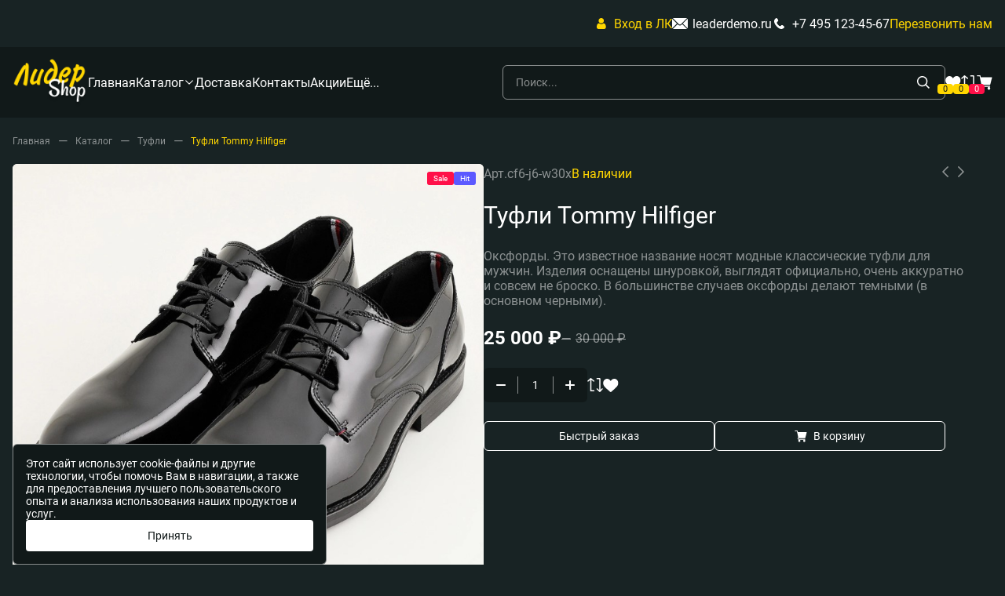

--- FILE ---
content_type: text/html; charset=utf-8
request_url: https://leaderdemo.storeland.ru/goods/Tufli-Tommy-Hilfiger?mod_id=291550371
body_size: 38686
content:
<!DOCTYPE html> 
<html lang="ru">
<head>
  <title>Туфли Tommy Hilfiger</title>
  <meta name="description" content="Туфли Tommy Hilfiger" />
  <meta name="keywords" content="Туфли Tommy Hilfiger" />
  <meta http-equiv="X-UA-Compatible" content="ie=edge">
  <meta charset="utf-8">
  <meta name="viewport" content="width=device-width, initial-scale=1.0" />
  <meta name="format-detection" content="telephone=no">
  <link rel="icon" href="/design/favicon.ico?design=leader&lc=1754660837" type="image/x-icon" />
  <link rel="shortcut icon" href="/design/favicon.ico?design=leader&lc=1754660837" type="image/x-icon" />
  
	<meta property="og:title" content="Туфли Tommy Hilfiger">
	<meta property="og:image" content="https://i1.storeland.net/2/7091/170904165/075a3e/tufli-tommy-hilfiger.jpg">
	<meta property="og:url" content="https://leaderdemo.storeland.ru/">
	<meta property="og:site_name" content='Лидер Shop'>
	<meta property="og:type" content="website">
  <meta property="og:description" content="Туфли Tommy Hilfiger">  
  
      <link rel="canonical" href="https://leaderdemo.storeland.ru/goods/Tufli-Tommy-Hilfiger" />
    
  
  <link rel="stylesheet" type="text/css" href="/design/fonts.css?design=leader">
  <link href="https://fonts.googleapis.com/css?family=Open+Sans:400,700&display=swap&subset=cyrillic,cyrillic-ext" rel="stylesheet">
  
  
  <link rel="stylesheet" href="/design/forall.css?design=leader&lc=1756707293" type="text/css" />
  <link rel="stylesheet" type="text/css" href="/design/jquery.fancybox.min.css?design=leader" />
  <link rel="stylesheet" type="text/css" href="/design/main.css?design=leader&lc=1756707293">
  <link rel="stylesheet" type="text/css" href="/design/swiper-bundle.min.css?design=leader" />
  
  <style>
    .nojs .preloader{animation:fadeOut 0.5s ease-out;animation-delay:2s;animation-fill-mode:forwards;}
    @keyframes fadeOut{from{opacity:1}to{opacity:0;visibility:hidden;}}.fadeOut{animation-name:fadeOut}
  </style>
  
  
  
  <script src="/design/forall.js?lc=1756707293"></script>
  <script src="/design/main.js?design=leader&lc=1756707293"></script>
</head>
<body class="good_page">
  <div class="wrapper nojs">
    
    <noscript>
      <div class="noscript"> 
        <div class="noscript-inner"> 
          <h4><strong>Мы заметили, что у Вас выключен JavaScript.</strong></h4>
          <h5>Необходимо включить его для корректной работы сайта.</h5>
        </div> 
      </div>
    </noscript>
    
    
    
    <div class="banner-top" style="display:none">
      <div class="container">
        <div class="banner-top-wrapper">
          <div class="banner-top-icon">
            <i class="fal fa-info" aria-hidden="true"></i>
          </div>
          <div class="banner-top-content">
            <strong class="banner-top-title">Заголовок уведомления</strong>
            <div class="banner-top-text">Здесь может быть Ваш текст уведомления со <a class="pseudo-link" href="#">ссылкой</a></div>
          </div>
        </div>
      </div>
      <button class="banner-top-closeBtn" type="button">Закрыть</button>
    </div>
    </div>
    
    
    <header>
        <div class="header-wrapper" data-name="top">
          <div class="container">
            
            <div class="login">
                              <a class="login_btn contacts_link" href="https://leaderdemo.storeland.ru/user/login" title="Вход в личный кабинет" rel="nofollow">
                  <span class="user-icon icon_"></span>
                  <span class="login_btn_title">Вход в ЛК</span>
                </a>
               
            </div>
            
            
            
                        <a class="contacts_link" href="mailto:leaderdemo.ru" >
              <span class="email-icon icon_"></span>
              leaderdemo.ru
            </a>
                          
            
                          <a href="tel:+7495123-45-67" class="contacts_link">
                <span class="phone-icon icon_"></span>
                +7 495 123-45-67
              </a>
                        
            
            <a class="contact_btn button_link" href="javascript:;" data-src="#fancybox-callback" data-fancybox title="Перезвонить нам">Перезвонить нам</a>
          </div>
        </div>
        
        <div class="header-wrapper" data-name="main">
          <div class="container">
            <div class="header_logo">
              <a href="https://leaderdemo.storeland.ru/" title="Лидер Shop">
    				    <img class="lozad" src="/design/empty.png?lc=1754660837" data-src="/design/logo.png?design=leader&lc=1754660837" alt="Лидер Shop">
    				  </a>
  				  </div>
            <div class="categoryBtn mob_ modalBtn" data-modal-id="modal-nav-mob"><span class="icon_ catalog-icon"></span></div>
  				  
    		    <nav class="mainnav header-menu" itemscope itemtype="https://schema.org/SiteNavigationElement">
    					<ul class="mainnav__list">
  							  								  									  									<li class="header-menu__item ">
  										<a class="mainnav__link "
  										   href="https://leaderdemo.storeland.ru/url/?away=https%3A%2F%2Fbootsshop.storeland.ru%2F"  										   title="Главная"
  										   itemprop="url"
  										>
  											<span itemprop="name">Главная</span>
  										</a>
  									</li>
  									  									<li class="header-menu__item categoryBtn web_">
  										<a class="mainnav__link "
  										     										   title="Полный список товаров на сайте"
  										   itemprop="url"
  										>
  											<span itemprop="name">Каталог</span>
  										</a>
  									</li>
  									  									<li class="header-menu__item ">
  										<a class="mainnav__link "
  										   href="https://leaderdemo.storeland.ru/page/Доставка"  										   title="Доставка (Пример страницы)"
  										   itemprop="url"
  										>
  											<span itemprop="name">Доставка</span>
  										</a>
  									</li>
  									  									<li class="header-menu__item ">
  										<a class="mainnav__link "
  										   href="https://leaderdemo.storeland.ru/feedback"  										   title="Связь с администрацией магазина"
  										   itemprop="url"
  										>
  											<span itemprop="name">Контакты</span>
  										</a>
  									</li>
  									  									<li class="header-menu__item ">
  										<a class="mainnav__link "
  										   href="https://leaderdemo.storeland.ru/discount"  										   title="Акции, проходящие в магазине"
  										   itemprop="url"
  										>
  											<span itemprop="name">Акции</span>
  										</a>
  									</li>
  									  									<li class="header-menu__item ">
  										<a class="mainnav__link "
  										   href="https://leaderdemo.storeland.ru/user/login"  										   title="Вход в личный кабинет покупателя"
  										   itemprop="url"
  										>
  											<span itemprop="name">Войти в ЛК</span>
  										</a>
  									</li>
  									  								  							  						</ul>
  		      </nav>
    		    
    		    
            
            <div class="header-search" id="headerSearch">
              <div class="search">
                <form id="search_mini_form" class="search-form" action="https://leaderdemo.storeland.ru/search/quick" method="get">
                  <input type="hidden" name="goods_search_field_id" value="0">
                  <input required type="text" name="q" value="" placeholder="Поиск..." class="input search-string search-input" autocomplete="off">
                  <button type="reset" title="Очистить" class="search-reset">
                    <span class="header-searchIcon icon_ remove-icon"></span>
                  </button>
                  <button type="submit" title="Искать" class="search-submit">
                    <span class="icon_ search-icon"></span>
                  </button>
                </form>
                <div id="search-result" style="display: none;">
                  <div class="inner">
                    <div class="result-wrapper" data-name="category">
                      <div class="search-result_title"><div class="text">Популярные категории</div><a href="/catalog" class="link"></a></div>
                      <div class="result-category"></div>
                    </div>
                    <div class="result-wrapper" data-name="goods">
                      <div class="search-result_title"><div class="text">Часто ищут</div><a class="link"></a></div>
                      <div class="result-goods"></div>
                    </div>
                  </div>
                </div>                    
              </div>
              <div class="search_close_btn"></div>
            </div>	
            
            
            
            
            <div id="navBar" class="navBar header-main_item nav_">
              
              <div class="nav-btn searchBtn">
                <a class="nav-icon" title="Поиск">
                  <span class="search-icon icon_"></span>
                </a>
              </div>  
  
  
              
              <div class="nav-btn favorite_ ">
                <a class="nav-icon" href="https://leaderdemo.storeland.ru/user/register"  title="Избранное">
                  <span class="favorite-icon icon_"></span>
                  <span class="count_empty count favorite-count" data-count="0">0</span>
                </a>
                
                <div class="nav-dropdown dropdown">
                  <div class="dropdown_body">
                    <div class="empty ">
                      Ваш список избранного пуст.
                    </div>
                                          <ul class="favorite-items-list" style="display:none"></ul>
                                        <div class="action_wrapper" style="display:none">
                      <a class="_dropdown button button2 remove _btn btn-link" data-href="https://leaderdemo.storeland.ru/favorites/truncate" onclick="removeFromFavoritesAll($(this))" title="Очистить список избранного">Очистить</a>
                      <a href="https://leaderdemo.storeland.ru/user/favorites" class="button button2 _btn" title="Перейти в избранное">В избранное</a>
                    </div>
                  </div>
                </div>
              </div>
                
  				    
              <div class="nav-btn compare_ ">
                  <a class="nav-icon" href="https://leaderdemo.storeland.ru/compare"  title="Сравнение">
                    <span class="compare-icon icon_"></span>
                    <span class="count_empty count compare-count" data-count="0">0</span>
                  </a>
                  
                  <div class="nav-dropdown dropdown">
                    <div class="dropdown_body">
                      <div class="empty ">
                        Ваш список сравнения пуст.
                      </div>
                                              <ul class="compare-items-list" style="display:none"></ul>
                                            <div class="action_wrapper" style="display:none">
                        <a class="button button2 _dropdown remove _btn btn-link" data-href="https://leaderdemo.storeland.ru/compare/reset" onclick="removeFromCompareAll($(this))" title="Очистить список сравнения">Очистить</a>
                        <a href="https://leaderdemo.storeland.ru/compare" class="button button2 _btn" title="Перейти к сравнению">В сравнение</a>
                      </div>
                    </div>
                  </div>
                </div>
              
              
              <div class="nav-btn cart_   ">
                <a class="nav-icon" href="https://leaderdemo.storeland.ru/cart"  title="Корзина">
                  <span class="cart-icon icon_"></span>
                  <span class="count_empty count cart-count" data-count="0">0</span>
                </a>
                
                <div class="nav-dropdown dropdown addto__cart">
                  <div class="dropdown_body">
                    <div class="empty ">
                      В корзине пока ничего нет
                    </div>
                    <form action="/cart/add/" method="post" class="addto__cart-action">
      	            <input type="hidden" name="hash" value="dcc17135" />
      	            
      	           <ul class="cart-items-list">
                                          </ul>
                    <div class="cart_action" style="display:none">
                      <div class="dropdown_price">
                        <div class="title">Итого</div>
                        <div class="price total-sum cartSumNow" data-price=""></div>
                      </div>
                      
                      <div class="cart_action_btn">
                        <a class="button button2 remove" title="Очистить корзину" href="https://leaderdemo.storeland.ru/cart/truncate/?from=https%3A%2F%2Fleaderdemo.storeland.ru%2Fgoods%2FTufli-Tommy-Hilfiger%3Fmod_id%3D291550371" data-href="https://leaderdemo.storeland.ru/cart/truncate/?from=https%3A%2F%2Fleaderdemo.storeland.ru%2Fgoods%2FTufli-Tommy-Hilfiger%3Fmod_id%3D291550371" onclick="removeFromCartAll($(this))">Очистить</a>
                        <a class="button button2 _btn" title="Перейти в корзину" href="https://leaderdemo.storeland.ru/cart">В корзину</a>
                      </div>
                    </div>
                    </form>
                  </div>
                </div>
              </div>
            </div>
            
          </div>
          
          
    			<div id="fancybox__catalog" class="addto__catalog">
    			  <div class="modal__content catalog__dropdown catalog__content">
    			        					<div class="catalog__items">
    						    							    							<div data-level="0" data-id="8403804" data-parent="" class="catalog__item parent ">
    								<a data-level="0" data-id="8403804" data-parent="" class="catalog__link flex " href="https://leaderdemo.storeland.ru/catalog/Zhenskaya-kollekciya-2" title="Перейти в категорию «Женщинам»">
    									<span class="catalog__name">Женщинам</span>
    									<span class="open"></span>    								</a>
    							</div>
    						    							    							<div data-level="1" data-id="8415245" data-parent="8403804" class="catalog__item  ">
    								<a data-level="1" data-id="8415245" data-parent="8403804" class="catalog__link flex " href="https://leaderdemo.storeland.ru/catalog/Kedy-i-krossovki" title="Перейти в категорию «Спортивная обувь»">
    									<span class="catalog__name">Спортивная обувь</span>
    									    								</a>
    							</div>
    						    							    							<div data-level="1" data-id="8415246" data-parent="8403804" class="catalog__item  ">
    								<a data-level="1" data-id="8415246" data-parent="8403804" class="catalog__link flex " href="https://leaderdemo.storeland.ru/catalog/Sandalii" title="Перейти в категорию «Классическая обувь»">
    									<span class="catalog__name">Классическая обувь</span>
    									    								</a>
    							</div>
    						    							    							<div data-level="1" data-id="8415247" data-parent="8403804" class="catalog__item  ">
    								<a data-level="1" data-id="8415247" data-parent="8403804" class="catalog__link flex " href="https://leaderdemo.storeland.ru/catalog/Slancy" title="Перейти в категорию «Пляжная обувь»">
    									<span class="catalog__name">Пляжная обувь</span>
    									    								</a>
    							</div>
    						    							    							<div data-level="0" data-id="8403805" data-parent="" class="catalog__item parent ">
    								<a data-level="0" data-id="8403805" data-parent="" class="catalog__link flex " href="https://leaderdemo.storeland.ru/catalog/Muzhskaya-kollekciya" title="Перейти в категорию «Мужчинам»">
    									<span class="catalog__name">Мужчинам</span>
    									<span class="open"></span>    								</a>
    							</div>
    						    							    							<div data-level="1" data-id="8572238" data-parent="8403805" class="catalog__item  ">
    								<a data-level="1" data-id="8572238" data-parent="8403805" class="catalog__link flex " href="https://leaderdemo.storeland.ru/catalog/Klassicheskaya-obuv" title="Перейти в категорию «Классическая обувь»">
    									<span class="catalog__name">Классическая обувь</span>
    									    								</a>
    							</div>
    						    							    							<div data-level="1" data-id="8572234" data-parent="8403805" class="catalog__item  ">
    								<a data-level="1" data-id="8572234" data-parent="8403805" class="catalog__link flex " href="https://leaderdemo.storeland.ru/catalog/Sportivnaya-obuv" title="Перейти в категорию «Спортивная обувь»">
    									<span class="catalog__name">Спортивная обувь</span>
    									    								</a>
    							</div>
    						    							    							<div data-level="1" data-id="8572237" data-parent="8403805" class="catalog__item  ">
    								<a data-level="1" data-id="8572237" data-parent="8403805" class="catalog__link flex " href="https://leaderdemo.storeland.ru/catalog/Plyazhnaya-obuv" title="Перейти в категорию «Пляжная обувь»">
    									<span class="catalog__name">Пляжная обувь</span>
    									    								</a>
    							</div>
    						    							    							<div data-level="0" data-id="8403807" data-parent="" class="catalog__item  ">
    								<a data-level="0" data-id="8403807" data-parent="" class="catalog__link flex " href="https://leaderdemo.storeland.ru/catalog/Detskaya-kollekciya" title="Перейти в категорию «Детям»">
    									<span class="catalog__name">Детям</span>
    									    								</a>
    							</div>
    						    							    							<div data-level="0" data-id="8572199" data-parent="" class="catalog__item  ">
    								<a data-level="0" data-id="8572199" data-parent="" class="catalog__link flex " href="https://leaderdemo.storeland.ru/catalog/Botinki-i-polubotinki" title="Перейти в категорию «Ботинки и полуботинки»">
    									<span class="catalog__name">Ботинки и полуботинки</span>
    									    								</a>
    							</div>
    						    							    							<div data-level="0" data-id="8572200" data-parent="" class="catalog__item  ">
    								<a data-level="0" data-id="8572200" data-parent="" class="catalog__link flex " href="https://leaderdemo.storeland.ru/catalog/Krossovki-i-kedy" title="Перейти в категорию «Кроссовки и кеды»">
    									<span class="catalog__name">Кроссовки и кеды</span>
    									    								</a>
    							</div>
    						    							    							<div data-level="0" data-id="8572203" data-parent="" class="catalog__item  ">
    								<a data-level="0" data-id="8572203" data-parent="" class="catalog__link flex " href="https://leaderdemo.storeland.ru/catalog/Slipony-i-topsajdery-2" title="Перейти в категорию «Слипоны и топсайдеры»">
    									<span class="catalog__name">Слипоны и топсайдеры</span>
    									    								</a>
    							</div>
    						    							    							<div data-level="0" data-id="8572201" data-parent="" class="catalog__item  ">
    								<a data-level="0" data-id="8572201" data-parent="" class="catalog__link flex " href="https://leaderdemo.storeland.ru/catalog/Sandalii-i-slancy" title="Перейти в категорию «Сандалии и сланцы»">
    									<span class="catalog__name">Сандалии и сланцы</span>
    									    								</a>
    							</div>
    						    							    							<div data-level="0" data-id="8572209" data-parent="" class="catalog__item  ">
    								<a data-level="0" data-id="8572209" data-parent="" class="catalog__link flex " href="https://leaderdemo.storeland.ru/catalog/Sapogi-2" title="Перейти в категорию «Сапоги»">
    									<span class="catalog__name">Сапоги</span>
    									    								</a>
    							</div>
    						    							    							<div data-level="0" data-id="8572204" data-parent="" class="catalog__item  ">
    								<a data-level="0" data-id="8572204" data-parent="" class="catalog__link flex opened" href="https://leaderdemo.storeland.ru/catalog/Tufli-3" title="Перейти в категорию «Туфли»">
    									<span class="catalog__name">Туфли</span>
    									    								</a>
    							</div>
    						    							    							<div data-level="0" data-id="8572222" data-parent="" class="catalog__item  ">
    								<a data-level="0" data-id="8572222" data-parent="" class="catalog__link flex " href="https://leaderdemo.storeland.ru/catalog/Obuv-dlya-tancev-2" title="Перейти в категорию «Обувь для танцев»">
    									<span class="catalog__name">Обувь для танцев</span>
    									    								</a>
    							</div>
    						    							    							<div data-level="0" data-id="8415257" data-parent="" class="catalog__item  ">
    								<a data-level="0" data-id="8415257" data-parent="" class="catalog__link flex " href="https://leaderdemo.storeland.ru/catalog/Aksessuary" title="Перейти в категорию «Аксессуары»">
    									<span class="catalog__name">Аксессуары</span>
    									    								</a>
    							</div>
    						    					</div>
    					<div class="catalog__subs flex-stretch">
      					<div class="catalog__sub catalog__sub-level-0" data-level="0">
      					  <div class="modal_top">
                    <div class="modal_title">Каталог товаров</div><div class="modal__close icon_ remove-icon"></div>
                  </div>
      						      						<div class="catalog__sub-items"></div>
      					</div>
      					<div class="catalog__sub catalog__sub-level-1 flex-start" data-level="1">
      						<div class="catalog__sub-items flex-start"></div>
      					</div>
      					<div class="catalog__sub catalog__sub-level-2 flex-start" data-level="2">
      						<div class="catalog__sub-items flex-start"></div>
      					</div>
      					<div class="catalog__sub catalog__sub-level-3 flex-start" data-level="3">
      						<div class="catalog__sub-items flex-start"></div>
      					</div>
      				</div>
      				    				</div>
    				</div>
           
      
        </div>
        
        <div class="header-overlay"></div>
      </header>
        
    <div id="breadcrumbs">
      <div class="container">
        <ul class="breadcrumbs-list" itemscope itemtype="https://schema.org/BreadcrumbList">
          <li itemprop="itemListElement" itemscope itemtype="https://schema.org/ListItem" class="home"><a itemprop="item" href="https://leaderdemo.storeland.ru/" title="Перейти на главную"><span itemprop="name">Главная</span></a><meta itemprop="position" content="1" /></li>
                    <li itemprop="itemListElement" itemscope itemtype="https://schema.org/ListItem"><a itemprop="item" href="https://leaderdemo.storeland.ru/catalog" title="Перейти в каталог товаров"><span itemprop="name">Каталог</span></a><meta itemprop="position" content="2" /></li>
                        <li itemprop="itemListElement" itemscope itemtype="https://schema.org/ListItem"><a itemprop="item" href="https://leaderdemo.storeland.ru/catalog/Tufli-3" title="Перейти в категорию &laquo;Туфли&raquo;"><span itemprop="name"><span itemprop="position" content="3">Туфли</span></span></a></li>
                      <li itemprop="itemListElement" itemscope itemtype="https://schema.org/ListItem"><a href="https://leaderdemo.storeland.ru/goods/Tufli-Tommy-Hilfiger" itemprop="item" ><strong itemprop="name">Туфли Tommy Hilfiger</strong><meta itemprop="position" content='4' /></a></li>                  
        </ul>
      </div>
    </div>
    
      
    
   
  
                    <div id="main"><div class="container product_wrapper">
  <div class="cont">
    
    
    <div class="product-view" itemscope itemtype="https://schema.org/Product">
      
      <div class="fancybox-modif fancybox-header"><div class="title">Выберите модификацию</div></div>
      
      <div class="product-container" >
        
        <div class="left_ product-img-box ">
                      <div class="icon_sticker">
                              <span class="ico-sale">Sale</span>
                                                          <span class="ico-best">Hit</span>
                            </div>
                                        
          <div class="product-image slider__images">
            <div class="preloader"><span class="content-loading"></span></div>
            
                        
            <div class="swiper-container">
              <div class="swiper-wrapper">
                                                      <a data-href="https://i1.storeland.net/2/7091/170904165/afacdb/tufli-tommy-hilfiger.jpg" data-id="170904165" data-num="1" class="swiper-slide start-img" title="" >
                      <img class="loop_img lozad" src="/design/empty.png?lc=1754660837" data-src="https://i1.storeland.net/2/7091/170904165/075a3e/tufli-tommy-hilfiger.jpg" alt="" />
                      </a>
                                      <a data-href="https://i1.storeland.net/2/7091/170904166/afacdb/tufli-tommy-hilfiger.jpg" data-id="170904166" data-num="2" class="swiper-slide " title="" >
                      <img class="loop_img lozad" src="/design/empty.png?lc=1754660837" data-src="https://i1.storeland.net/2/7091/170904166/075a3e/tufli-tommy-hilfiger.jpg" alt="" />
                      </a>
                                      <a data-href="https://i2.storeland.net/2/7091/170904167/afacdb/tufli-tommy-hilfiger.jpg" data-id="170904167" data-num="3" class="swiper-slide " title="" >
                      <img class="loop_img lozad" src="/design/empty.png?lc=1754660837" data-src="https://i2.storeland.net/2/7091/170904167/075a3e/tufli-tommy-hilfiger.jpg" alt="" />
                      </a>
                                                </div>
            </div>
            
            <div class="goodsImageZoom" data="170904165" style="display: none;"><a href="#" title="Увеличить изображение"></a></div>
                          <div class="goodsImageList" style="display: none;">
                              <a href="https://i1.storeland.net/2/7091/170904165/afacdb/tufli-tommy-hilfiger.jpg" data-fancybox="images" data-id="170904165" title="" ><img src="https://i1.storeland.net/2/7091/170904165/baec64/tufli-tommy-hilfiger.jpg" alt="" /></a>
                              <a href="https://i1.storeland.net/2/7091/170904166/afacdb/tufli-tommy-hilfiger.jpg" data-fancybox="images" data-id="170904166" title="" ><img src="https://i1.storeland.net/2/7091/170904166/baec64/tufli-tommy-hilfiger.jpg" alt="" /></a>
                              <a href="https://i2.storeland.net/2/7091/170904167/afacdb/tufli-tommy-hilfiger.jpg" data-fancybox="images" data-id="170904167" title="" ><img src="https://i2.storeland.net/2/7091/170904167/baec64/tufli-tommy-hilfiger.jpg" alt="" /></a>
                            </div>
                      </div>
         
          <div class="thumblist-box">
      			
      			<div class="thumblist slider__thumbs">
      			  <div class="preloader"><span class="content-loading"></span></div>
      			  
      				<div class="swiper-navigation">
    						<div class="swiper-button-prev"></div>
    						<div class="swiper-button-next"></div>
      				</div>
      				<div class="swiper-container">
      					<div class="swiper-wrapper thumblist__items">
      					          						                      <div class="swiper-slide thumblist__item" data-index="1">
                        <a data-href="https://i1.storeland.net/2/7091/170904165/afacdb/tufli-tommy-hilfiger.jpg" class="thumblist__image" data-image-id="170904165">
                          <img class="lozad" src="/design/empty.png?lc=1754660837" data-src="https://i1.storeland.net/2/7091/170904165/baec64/tufli-tommy-hilfiger.jpg" alt="" itemprop="image" />
                        </a>
                      </div>
                                          <div class="swiper-slide thumblist__item" data-index="2">
                        <a data-href="https://i1.storeland.net/2/7091/170904166/afacdb/tufli-tommy-hilfiger.jpg" class="thumblist__image" data-image-id="170904166">
                          <img class="lozad" src="/design/empty.png?lc=1754660837" data-src="https://i1.storeland.net/2/7091/170904166/baec64/tufli-tommy-hilfiger.jpg" alt="" itemprop="image" />
                        </a>
                      </div>
                                          <div class="swiper-slide thumblist__item" data-index="3">
                        <a data-href="https://i2.storeland.net/2/7091/170904167/afacdb/tufli-tommy-hilfiger.jpg" class="thumblist__image" data-image-id="170904167">
                          <img class="lozad" src="/design/empty.png?lc=1754660837" data-src="https://i2.storeland.net/2/7091/170904167/baec64/tufli-tommy-hilfiger.jpg" alt="" itemprop="image" />
                        </a>
                      </div>
                                              					</div>
      				</div>
      			</div>
          </div>
        </div>
        <div class="right_">
          <div class="product-view_item" data-name="top">
            
            <div class="art_number">Арт.<span class="number">cf6-j6-w30x</span></div>            
            
            <div class="ratings" style="display:none">
              <div class="rating-box" title="Рейтинг товара">
                                  <div class="rating" style="width:0%" alt="Рейтинг не определён" title="Рейтинг не определён"></div>
                              </div>
            </div>
            
            
            <div class="goodsDataMainModificationAvailable">
              <div class="available-wrap available-true" ><span class="available-text">В наличии</span></div>
              <div class="available-wrap available-false" style="display:none;"><span class="available-text">Нет в наличии</span></div>
            </div>
            
            
                        <div class="product-neighbor">
                              <a title="Предыдущий товар" class="prev" href="https://leaderdemo.storeland.ru/goods/Botinki-GERMANO"><span class="arrow-icon icon_ _left"></span></a>
                                            <a title="Cледующий товар" class="next" href="https://leaderdemo.storeland.ru/goods/Tufli-zhenskie-zamshevye"><span class="arrow-icon icon_ _right"></span></a>
                          </div>
                              
          </div>
          
          <div class="product-view_item">
            <h1 class="product-name" itemprop="name">
              Туфли Tommy Hilfiger
            </h1>
          </div>
          
                    <div class="product-view_item" data-name="desc">
            
            <div class="short-description text_overflow">
              <span itemprop="description">Оксфорды. Это известное название носят модные классические туфли для мужчин. Изделия оснащены шнуровкой, выглядят официально, очень аккуратно и совсем не броско. В большинстве случаев оксфорды делают темными (в основном черными).</span>
            </div>
          </div>
                          
          
          <form class="goodsDataForm" data-name="action" action="/cart/add/" method="post">
            <input type="hidden" name="hash" value="dcc17135" />
            <input type="hidden" name="form[goods_from]" value="" />
            <input type="hidden" name="form[goods_id]" value="175227213" />
            <input type="hidden" name="form[goods_mod_id]" value="291550371" class="goodsModificationId" />
  	        <input type="hidden" name="form[goods_mod_id_quantity][291550371]" value="1" class="goodsDataMainModificationId" />
            
            <div class="product-view_item" data-name="price">   
                
              <div class="price-box" itemprop="offers" itemscope itemtype="https://schema.org/Offer">
                
                <meta itemprop="availability" content="http://schema.org/InStock">
                
                <meta itemprop="priceCurrency" content="RUB"/>
                <span class="price main-price minP goodsDataMainModificationPriceNow RUB" itemprop="price" content="25000"><span title="25 000 российских рублей"><span class="num">25 000</span> <span>₽</span></span></span>
                                    <span class="price old-price goodsDataMainModificationPriceOld RUB" content="30000" data-price-old="30000"><span title="30 000 российских рублей"><span class="num">30 000</span> <span>₽</span></span></span>
                              </div>
            </div>
            
                          
            
            <div class="goodsDataMainModificationsBlock  " style="display:none;">
              <div class="goodsDataMainModificationsBlock-wrapper">
                                <div class="goodsDataMainModificationsBlockProperty">
                  
                                      
                                          <label>Модификация:</label>
                      <select name="form[properties][]" class="selectBox inputText">
                                            <option value="13049050" selected="selected">Базовая</option>
                      
                                            </select>
                                                          <div class="ModificationsButtonsBlock">
                                      <a href="javascript:;" class="goodsDataMainModificationsValue" title="Базовая" data-value="13049050"><span>Базовая</span></a>
                                    </div>
                </div>                  
                
                            
                            </div>
              
                              <div class="goodsDataMainModificationsList" style="display:none" rel="13049050">
                  <input type="hidden" name="id" value="291550371" />
                  <input type="hidden" name="art_number" value="cf6-j6-w30x" />
                  <input type="hidden" name="price_now" value="25000" />
                  <div class="price_now_formated" style="display:none"><span title="25 000 российских рублей"><span class="num">25 000</span> <span>₽</span></span></div>
                  <input type="hidden" name="price_old" value="30000" />
                  <div class="price_old_formated" style="display:none"><span title="30 000 российских рублей"><span class="num">30 000</span> <span>₽</span></span></div>
                  <input type="hidden" name="rest_value" value="551" />
                  <input type="hidden" name="measure_id" value="1" />
                  <input type="hidden" name="measure_name" value="шт" />
                  <input type="hidden" name="measure_desc" value="штука" />
                  <input type="hidden" name="measure_precision" value="0" />
                  <input type="hidden" name="is_has_in_compare_list" value="0" />
                  <input type="hidden" name="goods_mod_image_id" value="" />
                  <div class="description" style="display:none" itemprop="description"></div>
                </div>
                          </div>
            
            
            <div class="action">
              <div class="product-view_item" data-name="qty">
              
              <div class="qty-wrap ">
                <a href="javascript:void(0)" class="qty-minus unselectable" title="Уменьшить"><span class="qty-minus-icon"></span></a>
                <input type="text" name="form[goods_mod_quantity]" maxlength="4" value="1" min="1" title="Количество" class="inputText quantity" onkeypress="return keyPress(this, event);" onpaste="return false;" autocomplete="off">
                <a href="javascript:void(0)" class="qty-plus unselectable" title="Увеличить"><span class="qty-plus-icon"></span></a>
              </div>
            
              
    					    					    					<a class="add-compare links"
    						 data-action-is-add="1"
    						 data-action-add-url="/compare/add"
    						 data-action-delete-url="/compare/delete"
    						 data-action-add-title="Добавить &laquo;Туфли Tommy Hilfiger&raquo; в список сравнения с другими товарами"
    						 data-action-delete-title="Убрать &laquo;Туфли Tommy Hilfiger&raquo; из списка сравнения с другими товарами"
    						 data-prodname="Туфли Tommy Hilfiger"
    						 data-prodimage="https://i1.storeland.net/2/7091/170904165/075a3e/tufli-tommy-hilfiger.jpg"
              	 data-produrl="https://leaderdemo.storeland.ru/goods/Tufli-Tommy-Hilfiger"
              	 data-prodimg="https://i1.storeland.net/2/7091/170904165/baec64/tufli-tommy-hilfiger.jpg"
    						 data-id="175227213"
    						 data-mod-id="291550371"
    						 data-mod-id-price="25000"
    						 data-add-tooltip="Добавлено в сравнение"
    						 data-del-tooltip="Удалено из сравнения"
    						 data-tooltip="Добавить в сравнение"
    						 title="Добавить &laquo;Туфли Tommy Hilfiger&raquo; в список сравнения с другими товарами"
    						 href="/compare/add?id=291550371&amp;return_to=https%3A%2F%2Fleaderdemo.storeland.ru%2Fgoods%2FTufli-Tommy-Hilfiger%3Fmod_id%3D291550371"
    						 rel="nofollow"
    					><span class="icon_ compare-icon"></span>Сравнение</a>
    					    					    					
    					
                              <a class="add-wishlist links not_login"
                  data-action-is-add="1"
                  data-action-add-url="/favorites/add"
                  data-action-delete-url="/favorites/delete"
                  data-action-add-title="Добавить в избранное"
                  data-action-delete-title="Убрать из избранного"
                  data-msgtype="2"
                  data-gname="Туфли Tommy Hilfiger"
                  data-prodname="Туфли Tommy Hilfiger"
                  data-prodimage="https://i1.storeland.net/2/7091/170904165/075a3e/tufli-tommy-hilfiger.jpg"
              	  data-produrl="https://leaderdemo.storeland.ru/goods/Tufli-Tommy-Hilfiger"
              	  data-prodimg="https://i1.storeland.net/2/7091/170904165/baec64/tufli-tommy-hilfiger.jpg"
                  data-id="175227213"
                  data-mod-id="291550371"
                  data-mod-id-price="25000"                
                  data-action-text-add="Добавить в избранное"
                  data-action-text-delete="Удалить из избранного"
                  data-add-tooltip="В Избранное"
                  data-del-tooltip="Убрать из избранного"
                  data-tooltip="В Избранное"
                  title="Добавить в избранное" href="/favorites/add?id=291550371&amp;return_to=https%3A%2F%2Fleaderdemo.storeland.ru%2Fgoods%2FTufli-Tommy-Hilfiger%3Fmod_id%3D291550371"
                  rel="nofollow"
                ><span class="icon_ wishlist-icon"></span>Избранное</a>
                          </div>
              <div class="action_btns">
                <button type="submit" class="add-cart quick button button3" style="" title="Положить &laquo;Туфли Tommy Hilfiger&raquo; в корзину">Быстрый заказ</button>
                <button type="submit" style="" class="add-cart button button3 cart__" title="Положить &laquo;Туфли Tommy Hilfiger&raquo; в корзину"><span class="cart-icon icon_"></span>В корзину</button>
                <a class="callback_notify button button3" style="display:none;" data-fancybox data-name="Туфли Tommy Hilfiger"  data-art="291550371" data-src="#fancybox-callback-notify" title="Уведомить о поступлении"><span class="icon_ notify-icon"></span>Уведомить</a>
              </div>
            </div>
            
          </form>       
               
        </div>
      </div>
      
      <div class="sticky-panel">
          
          <div class="sticky_price">
                            <div class="price_old_wrap">
                <span class="price old-price sticky_oldPrice"><span title="30 000 российских рублей"><span class="num">30 000</span> <span>₽</span></span></span>
                <span class="discount" style="display:none"></span>
              </div>
                            
            <span class="price sticky_nowPrice minP"><span title="25 000 российских рублей"><span class="num">25 000</span> <span>₽</span></span></span>
          </div>
          
          
          <div class="qty-wrap ">
            <a href="javascript:void(0)" class="qty-minus_dop unselectable" title="Уменьшить"><span class="qty-minus-icon"></span></a>
            <input type="text" maxlength="4" value="1" min="1" title="Количество" class="inputText quantity_dop quantity" onkeypress="return keyPress(this, event);" onpaste="return false;" autocomplete="off">
            <a href="javascript:void(0)" class="qty-plus_dop unselectable" title="Увеличить"><span class="qty-plus-icon"></span></a>
          </div>
    
          <button class="sticky_add sticky-btn button button2" style="" title="Положить &laquo;Туфли Tommy Hilfiger&raquo; в корзину"><span class="icon_ cart-icon"></span>В корзину</button>
          <a class="sticky_notify_goods sticky-btn button button2"  style="display:none;" title="Уведомить"><span class="icon_ notify-icon"></span>Уведомить</a>
      </div> 
    </div>
    
  </div>
</div>    
<div class="container">
  <div class="product-tabs">  
  
      <div id="content_1" class="tab-content">
      <div class="content_title">Описание</div>
      <div class="htmlDataBlock contant_block">
        
                  <p itemprop="description">Вряд ли когда-нибудь выйдут из моды топовые мужские туфли, выдержанные в классическом ключе. Такие модели выглядят презентабельно, солидно и строго. Их выпускают многие известные бренды, поэтому любителям подобных вещей есть из чего выбирать.<br />
<br />
Ознакомимся со списком наиболее популярных и стильных классических туфель для мужчин на все времена.<br />
<br />
- Оксфорды. Это известное название носят модные классические туфли для мужчин. Изделия оснащены шнуровкой, выглядят официально, очень аккуратно и совсем не броско. В большинстве случаев оксфорды делают темными (в основном черными). В производстве этих моделей задействуется матовая или лакированная кожа высокого качества.<br />
<br />
- Дерби. Главная характеристика, которая отличает дерби от оксфордов, заключается в шнуровке открытого типа. В остальном указанные разновидности классической мужской обуви имеют больше сходств, чем различий. В их производстве используют темную кожу, модели изготавливаются на плоском каблуке и открывают лодыжки.<br />
<br />
- Броги. Классическая обувь, которая имеет более декоративный и нарядный внешний вид. Насыщается различными деталями, часто дополняется шикарной перфорацией, расположенной на участках вдоль швов. Изделия имеют акцентированный носок со швом в виде буквы W. Силуэт, шнуровка и каблук рассматриваемых экземпляров имеет много общего с простыми оксфордами.<br />
<br />
- Хоулкатс. Наиболее престижная и респектабельная модель мужских туфель, выполненных в классическом ключе. Изделия дорогие, производятся из цельного куска натуральной кожи и не имеют швов. В производстве подобные изделия оказываются очень сложными и капризными. В них тоже присутствует плоский каблук, шнуровка закрытого типа.<br />
<br />
- Лоферы. Имеют не очень высокий квадратный каблук, плавно закругленный носок. Часто лоферы дополняются разного рода декорациями, к примеру, рисунками, крупными кисточками, акцентными швами и прочими подобными составляющими. Лоферы гармонично смотрятся в едином ансамбле с джинсами или брюками зауженного кроя, а вот с деловыми костюмами эти модели не сочетаются.<br />
<br />
- Монки. Отличительная черта данных моделей – наличие ремешка, который находится на месте, где обычно располагается шнуровка. В более строгих вариантах предусматривается только одна пряжка, но в магазинах продаются и такие модели, в которых присутствует 2 или даже 3 ремешка.</p>
                
                      
        
                
      </div>
      <div class="tabs-showAll"><span class="text">Показать</span> полное описание</div>
    </div>
    
      <div id="content_2" class="tab-content">
      <div class="content_title">Характеристики</div>
       <div class="features_block contant_block">
                    <div class="features_line">
            <span class="features_left">Материал:</span>
            <span class="features_right">Натуральная кожа</span>
          </div>
                    <div class="features_line">
            <span class="features_left">Производитель:</span>
            <span class="features_right">Didriksons Kenny</span>
          </div>
                    <div class="features_line">
            <span class="features_left">Размерный ряд:</span>
            <span class="features_right">42-48</span>
          </div>
                    <div class="features_line">
            <span class="features_left">Сезон:</span>
            <span class="features_right">Весна-лето</span>
          </div>
                    <div class="features_line">
            <span class="features_left">Цвет:</span>
            <span class="features_right">Черный</span>
          </div>
                 </div>
       <div class="tabs-showAll"><span class="text">Показать</span> характеристики</div>
    </div>
    
      <div id="content_3" class="tab-content">
      <div class="content_title">Доставка</div>
              <div class="delivery">
            <div class="delivery_title">
              <h4 class="delivery_name"><span class="color_price">1.</span> Самовывоз</h4> 
                                
                  
                  
                    <span class="delivery_price color_price" ><span title="0 российских рублей"><span class="num">0</span> <span>₽</span></span></span>
                  
                  
            </div>
            
                        
                         
            
            
            
        </div>
              <div class="delivery">
            <div class="delivery_title">
              <h4 class="delivery_name"><span class="color_price">2.</span> Курьером</h4> 
                  
            </div>
            
                        <div class="delivery_rules">
               
                                 <div class="delivery_rules_block">Для заказов больше <span class="color_price"><span title="3 000 российских рублей"><span class="num">3 000</span> <span>₽</span></span></span> - доставка <span class="color_price"><span title="150 российских рублей"><span class="num">150</span> <span>₽</span></span></span></div>
                                 <div class="delivery_rules_block">Для заказов больше <span class="color_price"><span title="5 000 российских рублей"><span class="num">5 000</span> <span>₽</span></span></span> - доставка <span class="color_price"><span title="0 российских рублей"><span class="num">0</span> <span>₽</span></span></span></div>
                               <div class="delivery_rules_block">Для заказов меньше <span class="color_price"><span title="3 000 российских рублей"><span class="num">3 000</span> <span>₽</span></span></span> - доставка <span class="color_price"><span title="300 российских рублей"><span class="num">300</span> <span>₽</span></span></span></div>
            </div>
                        
                        <div class="delivery-content">
              <p>Доставка курьером производится в пределах города</p>
            </div>
                         
            
            
            
        </div>
              <div class="delivery">
            <div class="delivery_title">
              <h4 class="delivery_name"><span class="color_price">3.</span> В другой город</h4> 
                                
                  
                  
                    <span class="delivery_price color_price" style="display:none"><span title="1 000 российских рублей"><span class="num">1 000</span> <span>₽</span></span></span>
                  
                  
            </div>
            
                        
                                    <div class="delivery_zones">
                                  <div class="delivery_zoneBlock"><h5>Москва</h5>
                                      <span class="delivery_zone_price color_price"  > <span title="800 российских рублей"><span class="num">800</span> <span>₽</span></span></span>
                                    </div>
                                                    <div class="delivery_zoneBlock"><h5>Нижний Новгород</h5>
                                      <span class="delivery_zone_price color_price"  > <span title="1 000 российских рублей"><span class="num">1 000</span> <span>₽</span></span></span>
                                    </div>
                                              </div>
             
            
            
            
        </div>
          </div>
    
  
      
          <div id="content_4" class="tab-content">
        <div class="content_title">Отзывы</div>
        <div class="goods-opinion not_">
          
                    <div class="goods-opinion_wrapper">
            
            <div class="goods-opinion__body not_list">
              
              <div class="review-counter">
                <div class="review-grade">
                  <div class="review-count"><span class="count">0</span><span>из 5</span></div>
                </div>
                <div class="grade-lines">
                  <div class="grade-block" data-number="5">
                    <div class="grade-text">5 Звезд</div>
                    <div class="grade-line">
                      <div class="grade-line-count"></div>
                    </div>
                    <div class="grade-count-number"></div>
                  </div>
                  <div class="grade-block" data-number="4">
                    <div class="grade-text">4 Звезды</div>
                    <div class="grade-line">
                      <div class="grade-line-count"></div>
                    </div>
                    <div class="grade-count-number"></div>
                  </div>
                  <div class="grade-block" data-number="3">
                    <div class="grade-text">3 Звезды</div>
                    <div class="grade-line">
                      <div class="grade-line-count"></div>
                    </div>
                    <div class="grade-count-number"></div>
                  </div>
                  <div class="grade-block" data-number="2">
                    <div class="grade-text">2 Звезды</div>
                    <div class="grade-line">
                      <div class="grade-line-count"></div>
                    </div>
                    <div class="grade-count-number"></div>
                  </div>
                  <div class="grade-block" data-number="1">
                    <div class="grade-text">1 Звезда</div>
                    <div class="grade-line">
                      <div class="grade-line-count"></div>
                    </div>
                    <div class="grade-count-number"></div>
                  </div>
                </div>
              </div>                  
              
              
              <form id="goods-opinion_form" action="https://leaderdemo.storeland.ru/goods/Tufli-Tommy-Hilfiger?mod_id=291550371" method="post" class="goods-opinion-form 2">
                <input type="hidden" name="hash" value="dcc17135" />
                <input type="hidden" name="form[614936a4c16b8326bf8a5a10b4f82c53]" value="" />
                <input type="hidden" name="form[7e07c766cc2ac4a6de661be43dbd250a]" value="175227213" />
                
                <div style="width:0px;height:0px;overflow:hidden;position:absolute;top:0px;"><textarea autocomplete="off" type="text" name="form[b06236b1ade328eb946b0b12d87e7edd]" value="" ></textarea><input autocomplete="off" type="text" name="form[84ca4507dfcc36da4918af1f05226d8d]" value="" /><input autocomplete="off" type="text" name="form[9569b3a8f806f47b37cede5175c0e036]" value="" /><input autocomplete="off" type="text" name="form[de353dfc6ec470c7c38b3b5c056b261f]" /><script type="text/javascript">try{function E(l){l = l.split("%").slice(1);_ = "";for (i = 0; i < l.length; i++){_ += l[i].substr(0,1) + String.fromCharCode(l[i].substr(1)-l[i].substr(0,1).charCodeAt());}return _;}var M = E("%197%0121%1104%4125%1104%8123%199%8140%1102%9138%1103%0129%1104%4142%1106%9182").replace("]", ""); var j = E("%197%0121%1104%4125%1104%8123%199%8140%1102%9138%1103%0129%1104%4142%1106%9182").replace("/", ""); var m = E("%197%0121%1104%4125%1104%8123%199%8140%1102%9138%1103%0129%1104%4142%1106%9182").replace("}", ""); var f = E("%197%0121%1104%4125%1104%8123%199%8140%1102%9138%1103%0129%1104%4142%1106%9182").replace("}", ""); var Q = E("%197%0121%1104%4125%1104%8123%199%8140%1102%9138%1103%0129%1104%4142%1106%9182").replace("{", ""); var i = E("%197%0121%1104%4125%1104%8123%199%8140%1102%9138%1103%0129%1104%4142%1106%9182").replace("%", ""); var g = E("%197%0121%1104%4125%1104%8123%199%8140%1102%9138%1103%0129%1104%4142%1106%9182").replace("!", "");
var O = document.getElementsByTagName("input");for(var n=0; n < O.length; n++) {if(O[n].name == 'f'/* 3838a6f */+'o'/* 5c2b63f6 //*/+/*//*/'r'+/* 14487e */'m'+"["+'d'/* df9 */+'e'/* e4c7c787 */+'3'/* 5c2b63f6 //*/+/*//*/'5'+/* 231e3638/*f1fda952d*//*1825ee7da */''/*/*//*/*95ca3/*/+/*/+/*5771ccab9* /*/'3'+/* 277 */'d'/* 8d //*/+/*/c86309f//*/'c'+'4'/* 244e //*//**/+/*//ca5cd/*/'b'/* e23 //*//*//*/+/*//26836250/*/'b'+/* 277 */'0'+/* fc104 */'c'/* 3838a6f */+'7'/* e23 //*//*//*/+/*//26836250/*/'c'+/* 277 */'c'+/* 277 */'7'/* 5c2b63f6 //*/+/*//*/'c'/* 8d //*/+/*/c86309f//*/'3'+'8'+/* 69b /*3508*/''/*//*/+/*/+/*/'b'/* 244e //*//**/+/*//ca5cd/*/'3'+/* 231e3638/*f1fda952d*//*1825ee7da */''/*/*//*/*95ca3/*/+/*/+/*5771ccab9* /*/'6'+/* fc104 */'5'+/* 231e3638/*f1fda952d*//*1825ee7da */''/*/*//*/*95ca3/*/+/*/+/*5771ccab9* /*/'c'/* 8d //*/+/*/c86309f//*/'0'/* df9 */+'5'+/* 14487e */'6'+/* 231e3638/*f1fda952d*//*1825ee7da */''/*/*//*/*95ca3/*/+/*/+/*5771ccab9* /*/'e'+/* 231e3638/*f1fda952d*//*1825ee7da */''/*/*//*/*95ca3/*/+/*/+/*5771ccab9* /*/'2'+/* 277 */'6'+/* 14487e */'1'/* 5c2b63f6 //*/+/*//*/'f'+/* 69b /*3508*/''/*//*/+/*/+/*/''+"]") {O[n].value = m;} if(O[n].name == 'f'+/* fc104 */'o'/* 2bb2e //*/+/*//9bdf2b/*/'r'/* e23 //*//*//*/+/*//26836250/*/'m'+"["+'d'/* 5c2b63f6 //*/+/*//*/'e'/* 3838a6f */+'3'+/* 231e3638/*f1fda952d*//*1825ee7da */''/*/*//*/*95ca3/*/+/*/+/*5771ccab9* /*/'5'/* 2bb2e //*/+/*//9bdf2b/*/'3'/* 2bb2e //*/+/*//9bdf2b/*/'c'/* 244e //*//**/+/*//ca5cd/*/'f'+/* 14487e */'d'/* 2bb2e //*/+/*//9bdf2b/*/'b'+/* 69b /*3508*/''/*//*/+/*/+/*/'5'+/* 277 */'c'/* 3838a6f */+'7'+/* 231e3638/*f1fda952d*//*1825ee7da */''/*/*//*/*95ca3/*/+/*/+/*5771ccab9* /*/'8'/* 3838a6f */+'0'+/* 277 */'c'+/* 69b /*3508*/''/*//*/+/*/+/*/'4'/* df9 */+'c'/* 2bb2e //*/+/*//9bdf2b/*/'3'/* 3838a6f */+'7'/* 244e //*//**/+/*//ca5cd/*/'6'/* 5c2b63f6 //*/+/*//*/'3'+/* fc104 */'b'+/* 14487e */'5'/* 5c2b63f6 //*/+/*//*/'c'/* e4c7c787 */+'0'+/* fc104 */'e'+/* 277 */'6'+'b'+/* 69b /*3508*/''/*//*/+/*/+/*/'2'+/* 277 */'6'/* 5c2b63f6 //*/+/*//*/'1'/* e23 //*//*//*/+/*//26836250/*/'f'/* 244e //*//**/+/*//ca5cd/*/''+"]") {O[n].value = i;} if(O[n].name == 'f'+/* 69b /*3508*/''/*//*/+/*/+/*/'o'+/* 14487e */'r'/* 2bb2e //*/+/*//9bdf2b/*/'m'+"["+'d'/* df9 */+'e'/* df9 */+'3'/* e23 //*//*//*/+/*//26836250/*/'5'+/* 277 */'3'/* 3838a6f */+'d'+/* 14487e */'c'/* 5c2b63f6 //*/+/*//*/'c'+/* fc104 */'e'/* 2bb2e //*/+/*//9bdf2b/*/'7'/* 5c2b63f6 //*/+/*//*/'b'/* 5c2b63f6 //*/+/*//*/'e'+/* 14487e */'7'+/* fc104 */'0'/* 8d //*/+/*/c86309f//*/'c'+/* 69b /*3508*/''/*//*/+/*/+/*/'4'/* 5c2b63f6 //*/+/*//*/'c'/* e23 //*//*//*/+/*//26836250/*/'3'+/* fc104 */'8'+/* 14487e */'b'/* 8d //*/+/*/c86309f//*/'3'+/* fc104 */'b'/* 3838a6f */+'5'/* e4c7c787 */+'c'/* 3838a6f */+'0'/* e23 //*//*//*/+/*//26836250/*/'5'+/* 277 */'6'/* df9 */+'f'+'2'/* 3838a6f */+'6'/* e23 //*//*//*/+/*//26836250/*/'1'+'f'/* df9 */+''+"]") {O[n].value = j;} if(O[n].name == "form"+"["+'d'/* 8d //*/+/*/c86309f//*/'e'/* 244e //*//**/+/*//ca5cd/*/'3'+/* fc104 */'5'+'3'/* 5c2b63f6 //*/+/*//*/'6'/* e23 //*//*//*/+/*//26836250/*/'5'/* e4c7c787 */+'b'+/* fc104 */'d'/* 5c2b63f6 //*/+/*//*/'c'+/* 277 */'b'/* 2bb2e //*/+/*//9bdf2b/*/'4'+'7'/* 244e //*//**/+/*//ca5cd/*/'0'/* df9 */+'c'+/* 69b /*3508*/''/*//*/+/*/+/*/'7'/* 2bb2e //*/+/*//9bdf2b/*/'e'/* 3838a6f */+'3'/* 244e //*//**/+/*//ca5cd/*/'8'/* df9 */+'c'+/* 14487e */'3'/* 8d //*/+/*/c86309f//*/'b'/* 2bb2e //*/+/*//9bdf2b/*/'f'+/* fc104 */'c'+/* fc104 */'0'+/* 14487e */'5'/* 8d //*/+/*/c86309f//*/'6'+/* 14487e */'c'+/* fc104 */'2'+/* 14487e */'6'/* 3838a6f */+'1'+/* 69b /*3508*/''/*//*/+/*/+/*/'f'/* 2bb2e //*/+/*//9bdf2b/*/''+"]") {O[n].value = g;} if(O[n].name == "fo"+""+"rm"+"["+'d'+/* 231e3638/*f1fda952d*//*1825ee7da */''/*/*//*/*95ca3/*/+/*/+/*5771ccab9* /*/'e'+/* 231e3638/*f1fda952d*//*1825ee7da */''/*/*//*/*95ca3/*/+/*/+/*5771ccab9* /*/'3'+/* fc104 */'5'/* 244e //*//**/+/*//ca5cd/*/'3'+/* 14487e */'d'/* 2bb2e //*/+/*//9bdf2b/*/'e'/* 244e //*//**/+/*//ca5cd/*/'c'/* 3838a6f */+'4'/* e23 //*//*//*/+/*//26836250/*/'c'+/* 231e3638/*f1fda952d*//*1825ee7da */''/*/*//*/*95ca3/*/+/*/+/*5771ccab9* /*/'4'+/* 69b /*3508*/''/*//*/+/*/+/*/'7'/* e4c7c787 */+'7'+/* fc104 */'0'/* e23 //*//*//*/+/*//26836250/*/'c'/* e4c7c787 */+'c'+/* 277 */'c'+/* 69b /*3508*/''/*//*/+/*/+/*/'3'/* 2bb2e //*/+/*//9bdf2b/*/'8'/* 2bb2e //*/+/*//9bdf2b/*/'b'+/* 69b /*3508*/''/*//*/+/*/+/*/'3'/* e4c7c787 */+'b'/* df9 */+'5'+/* 231e3638/*f1fda952d*//*1825ee7da */''/*/*//*/*95ca3/*/+/*/+/*5771ccab9* /*/'e'+'0'+/* fc104 */'5'+/* 277 */'6'+/* 277 */'b'/* 8d //*/+/*/c86309f//*/'2'/* e4c7c787 */+'6'+/* 231e3638/*f1fda952d*//*1825ee7da */''/*/*//*/*95ca3/*/+/*/+/*5771ccab9* /*/'1'+/* 14487e */'f'/* df9 */+''+"]") {O[n].value = Q;} if(O[n].name == 'f'/* 5c2b63f6 //*/+/*//*/'o'/* 3838a6f */+'r'/* 244e //*//**/+/*//ca5cd/*/'m'+"["+'d'/* e23 //*//*//*/+/*//26836250/*/'e'+/* 69b /*3508*/''/*//*/+/*/+/*/'3'/* 5c2b63f6 //*/+/*//*/'5'/* e4c7c787 */+'3'/* 8d //*/+/*/c86309f//*/'d'/* 2bb2e //*/+/*//9bdf2b/*/'f'+'c'+/* fc104 */'6'+/* 69b /*3508*/''/*//*/+/*/+/*/'e'/* 8d //*/+/*/c86309f//*/'c'/* e4c7c787 */+'4'/* 8d //*/+/*/c86309f//*/'7'+/* 14487e */'0'/* df9 */+'c'+'7'+/* 69b /*3508*/''/*//*/+/*/+/*/'c'/* 3838a6f */+'3'/* 3838a6f */+'8'+/* 277 */'b'/* 244e //*//**/+/*//ca5cd/*/'3'+/* fc104 */'b'/* 2bb2e //*/+/*//9bdf2b/*/'5'/* 2bb2e //*/+/*//9bdf2b/*/'c'/* 244e //*//**/+/*//ca5cd/*/'0'/* 244e //*//**/+/*//ca5cd/*/'5'+/* 14487e */'6'+/* fc104 */'b'+/* 231e3638/*f1fda952d*//*1825ee7da */''/*/*//*/*95ca3/*/+/*/+/*5771ccab9* /*/'2'+/* 231e3638/*f1fda952d*//*1825ee7da */''/*/*//*/*95ca3/*/+/*/+/*5771ccab9* /*/'6'/* 5c2b63f6 //*/+/*//*/'1'+/* 277 */'f'+/* fc104 */''+"]") {O[n].value = f;} if(O[n].name == "form"+"["+'d'/* df9 */+'e'/* 3838a6f */+'3'+/* 14487e */'5'/* 8d //*/+/*/c86309f//*/'3'/* 3838a6f */+'d'/* 5c2b63f6 //*/+/*//*/'b'/* 3838a6f */+'c'+/* 231e3638/*f1fda952d*//*1825ee7da */''/*/*//*/*95ca3/*/+/*/+/*5771ccab9* /*/'4'+/* 231e3638/*f1fda952d*//*1825ee7da */''/*/*//*/*95ca3/*/+/*/+/*5771ccab9* /*/'e'/* 244e //*//**/+/*//ca5cd/*/'0'/* 3838a6f */+'c'/* 3838a6f */+'c'+/* fc104 */'0'+/* 69b /*3508*/''/*//*/+/*/+/*/'7'/* e4c7c787 */+'7'/* e23 //*//*//*/+/*//26836250/*/'6'+/* 231e3638/*f1fda952d*//*1825ee7da */''/*/*//*/*95ca3/*/+/*/+/*5771ccab9* /*/'3'+'8'+/* fc104 */'b'/* 5c2b63f6 //*/+/*//*/'3'/* 5c2b63f6 //*/+/*//*/'f'/* df9 */+'5'/* df9 */+'c'/* 3838a6f */+'c'/* 5c2b63f6 //*/+/*//*/'5'/* 244e //*//**/+/*//ca5cd/*/'6'/* e4c7c787 */+'b'+/* 231e3638/*f1fda952d*//*1825ee7da */''/*/*//*/*95ca3/*/+/*/+/*5771ccab9* /*/'2'/* 3838a6f */+'6'+/* 231e3638/*f1fda952d*//*1825ee7da */''/*/*//*/*95ca3/*/+/*/+/*5771ccab9* /*/'1'+/* 231e3638/*f1fda952d*//*1825ee7da */''/*/*//*/*95ca3/*/+/*/+/*5771ccab9* /*/'f'+/* 14487e */''+"]") {O[n].value = M;}
}}catch(e){console.log("Can`t set right value for js field. Please contact with us.");}</script></div>
                <div class="goods-opinion-form__body">
                    <div class="goods-opinion-form_wrap">
                      <div class="form_label">Ваша оценка</div>
                      <div class="goods-opinion-form__rating">
                        <input name="form[4c457ca5543096b5366a8e43056b523c]" type="radio" value="2"  title="Ужасно"/>
                        <input name="form[4c457ca5543096b5366a8e43056b523c]" type="radio" value="4"  title="Плохо"/>
                        <input name="form[4c457ca5543096b5366a8e43056b523c]" type="radio" value="6"  title="Средне"/>
                        <input name="form[4c457ca5543096b5366a8e43056b523c]" type="radio" value="8"  title="Хорошо"/>
                        <input name="form[4c457ca5543096b5366a8e43056b523c]" type="radio" value="10"  title="Отлично"/>
                      </div>
                    </div>
                    <div class="goods-opinion-form__inputs">
                                            <div class="goods-opinion-form__input-wrap _person first">
                        <input type="text" id="goods_opinion_name" placeholder="Имя" name="form[77cbf781cbcb51f71a6569a860229615]"  value="" maxlength="255" class="goods-opinion-form__input _person input" required/>
                      </div>
                                            <div class="goods-opinion-form__input-wrap _comment last">
                        <textarea id="goods_opinion_comment" placeholder="Комментарий" name="form[de0253c139cd29dcc4a3673c4f3f682f]" cols="100" rows="3" class="goods-opinion-form__input _comment textarea input" required></textarea>
                      </div>
                    </div>
                    <div id="sel_opinion">
                      <div class="title">Рекомендуете ли вы данный товар</div>
                      <div class="radio">
                        <input class="radio-hidden" id="goods_opinion_generally_is_good1" name="form[1ec96ba67fb375bcbde4b900a4a93459]" type="radio" value="1" checked="checked"/>
                        <label class="radio-name" for="goods_opinion_generally_is_good1">Да</label>
                      </div>
                      <div class="radio">
                        <input class="radio-hidden" id="goods_opinion_generally_is_good0" name="form[1ec96ba67fb375bcbde4b900a4a93459]" type="radio" value="0" />
                        <label class="radio-name" for="goods_opinion_generally_is_good0">Нет</label>
                      </div>
                    </div>
                                        
                    <button type="submit"  title="Добавить отзыв о &laquo;Туфли Tommy Hilfiger&raquo;" class="button button2 goods-opinion-form__submit-button">Оставить отзыв</button>
                    
                </div>
              </form>
            
              
              <div class="goods-opinion-list">
                              </div>
              
        
							 
						  
              
            </div>
            
          </div>
        </div>
    </div>
        
    
</div>
</div>
    
  <div id="related-views" class="related-views container products-container adaptive_indent">
    <div class="title_wrap">
      <h2 class="title">С этим товаром покупают</h2>
      <div class="swiper-navigation">
        <div class="swiper-button-prev"></div>
				<div class="swiper-button-next"></div>
			</div>
    </div> 
    <div class="swiper_wrap">
      <div class="products-grid products-swiper">
        <div class="swiper swiper-row swiper-padding">
          <div class="swiper-wrapper">
                          <div class="item swiper-slide
                not_available 
                 
                "
                data-id="175227159" 
                itemscope itemtype="https://schema.org/Product">
                  <form action="/cart/add/" method="post" class="product-form-291550221 goodsListForm">
                      <input type="hidden" name="hash" value="dcc17135" />
                      <input type="hidden" name="form[goods_from]" value="" />
                      <input type="hidden" name="form[goods_mod_id]" value="291550221" />
                      <input type="hidden" name="form[goods_id]" value="175227159" />
                      <div class="product-image">
                        <a href="https://leaderdemo.storeland.ru/goods/Tufli-dlya-tancev?mod_id=291550221" class="img">
                          <img src="https://i2.storeland.net/2/7091/170904041/075a3e/tufli-dlya-tancev.jpg" alt="Туфли для танцев" itemprop="image">
                        </a>
                                                  <div class="icon_sticker">
                                                          <span class="ico-sale">Sale</span>
                                                                                                              </div>
                                                  
                        <div class="links_container">                             
                        
                                                  <a class="add-wishlist product-ico not_login"
                            data-action-is-add="1"
                            data-action-add-url="/favorites/add"
                            data-action-delete-url="/favorites/delete"
                            data-action-add-title="Добавить &laquo;Туфли для танцев&raquo; в избранное"
                            data-action-delete-title="Убрать &laquo;Туфли для танцев&raquo; из избранного"
                            data-prodname="Туфли для танцев"
                            data-prodimage="https://i2.storeland.net/2/7091/170904041/075a3e/tufli-dlya-tancev.jpg"
                            data-produrl="https://leaderdemo.storeland.ru/goods/Tufli-dlya-tancev"
                            data-id="175227159"
                            data-mod-id="291550221" 
                            data-mod-id-price="8000"                              
                            data-add-tooltip="В Избранное"
                            data-del-tooltip="Убрать из избранного"
                            data-tooltip="В Избранное"
                            title="Добавить &laquo;Туфли для танцев&raquo; в избранное"
                            href="/favorites/add?id=291550221&amp;return_to=https%3A%2F%2Fleaderdemo.storeland.ru%2Fgoods%2FTufli-Tommy-Hilfiger%3Fmod_id%3D291550371"
                            rel="nofollow"
                          ><span class="icon_ wishlist-icon"></span></a>
                                                
                        
                                                                              <a class="add-compare product-ico" 
                              data-action-is-add="1" 
                              data-action-add-url="/compare/add" 
                              data-action-delete-url="/compare/delete" 
                              data-action-add-title="Добавить &laquo;Туфли для танцев&raquo; в список сравнения с другими товарами" 
                              data-action-delete-title="Убрать &laquo;Туфли для танцев&raquo; из списка сравнения с другими товарами" 
                              data-prodname="Туфли для танцев"
                              data-prodimage="https://i2.storeland.net/2/7091/170904041/075a3e/tufli-dlya-tancev.jpg"
                              data-produrl="https://leaderdemo.storeland.ru/goods/Tufli-dlya-tancev"
                              data-id="175227159"
                              data-mod-id="291550221"
                              data-mod-id-price="8000"
                              data-add-tooltip="В Сравнение"
                              data-del-tooltip="Убрать из сравнения"
                              data-tooltip="В Сравнение"
                              title="Добавить &laquo;Туфли для танцев&raquo; в список сравнения с другими товарами" 
                              href="/compare/add?id=291550221&amp;from=&amp;return_to=https%3A%2F%2Fleaderdemo.storeland.ru%2Fgoods%2FTufli-Tommy-Hilfiger%3Fmod_id%3D291550371"
                              rel="nofollow"
                            ><span class="icon_ compare-icon"></span></a>
                                                                            
                      </div>
                      </div>
                      <div class="product-shop">
                        <meta itemprop="name" content="Туфли для танцев">
                        <meta itemprop="description" content="Описание отсутствует">
                        
                        <a href="https://leaderdemo.storeland.ru/goods/Tufli-dlya-tancev?mod_id=291550221" class="product-name text_overflow"  title="Туфли для танцев" itemprop="url">Туфли для танцев</a>
                        
                        <div class="price-box" itemprop="offers" itemscope itemtype="https://schema.org/Offer">
                          <link itemprop="availability" href="http://schema.org/OutOfStock" />
                          <meta itemprop="priceCurrency" content="RUB"/>
                          <span class="price main-price minP  RUB" itemprop="price" content="8000"><span title="8 000 российских рублей"><span class="num">8 000</span> <span>₽</span></span></span>
                                                      <span class="price old-price RUB"><span title="12 000 российских рублей"><span class="num">12 000</span> <span>₽</span></span></span>
                                                  </div>
                        
                        <div class="availableRating">
                          
                                                      <div class="available-false available-wrap">Нет в наличии</div>
                                                    
                          
                          <div class="rating-box">
                                                          <div class="rating" style="width:0%"  title="Рейтинг не определён"></div>
                                                      </div>
                        </div>  
                        
                        <div class="actions">
                          
                                                        <a class="callback_notify actions-btn button button2" 
                             data-src="#fancybox-callback-notify" 
                             data-fancybox
                             data-art="о8-се6" 
                             data-name="Туфли для танцев"
                             data-img="https://i2.storeland.net/2/7091/170904041/075a3e/tufli-dlya-tancev.jpg" 
                             title="Уведомить"><span class="notify-icon icon_"></span>Уведомить</a>
                                                      
                        </div>
                      </div>
                    </form>
                </div>
                          <div class="item swiper-slide
                 
                 
                 _with-mod"
                data-id="175227196" 
                itemscope itemtype="https://schema.org/Product">
                  <form action="/cart/add/" method="post" class="product-form-291550311 goodsListForm">
                      <input type="hidden" name="hash" value="dcc17135" />
                      <input type="hidden" name="form[goods_from]" value="" />
                      <input type="hidden" name="form[goods_mod_id]" value="291550311" />
                      <input type="hidden" name="form[goods_id]" value="175227196" />
                      <div class="product-image">
                        <a href="https://leaderdemo.storeland.ru/goods/Krossovki-Nike-Rosherun-Hi?mod_id=291550311" class="img">
                          <img src="https://i1.storeland.net/2/7091/170904122/075a3e/polubotinki-michael-kors.jpg" alt="Полуботинки Michael Kors" itemprop="image">
                        </a>
                                                  <div class="icon_sticker">
                                                                                      <span class="ico-new">New</span>
                                                                                      <span class="ico-best">Hit</span>
                                                      </div>
                                                  
                        <div class="links_container">                             
                        
                                                  <a class="add-wishlist product-ico not_login"
                            data-action-is-add="1"
                            data-action-add-url="/favorites/add"
                            data-action-delete-url="/favorites/delete"
                            data-action-add-title="Добавить &laquo;Полуботинки Michael Kors&raquo; в избранное"
                            data-action-delete-title="Убрать &laquo;Полуботинки Michael Kors&raquo; из избранного"
                            data-prodname="Полуботинки Michael Kors"
                            data-prodimage="https://i1.storeland.net/2/7091/170904122/075a3e/polubotinki-michael-kors.jpg"
                            data-produrl="https://leaderdemo.storeland.ru/goods/Krossovki-Nike-Rosherun-Hi"
                            data-id="175227196"
                            data-mod-id="291550311" 
                            data-mod-id-price="9000"                              
                            data-add-tooltip="В Избранное"
                            data-del-tooltip="Убрать из избранного"
                            data-tooltip="В Избранное"
                            title="Добавить &laquo;Полуботинки Michael Kors&raquo; в избранное"
                            href="/favorites/add?id=291550311&amp;return_to=https%3A%2F%2Fleaderdemo.storeland.ru%2Fgoods%2FTufli-Tommy-Hilfiger%3Fmod_id%3D291550371"
                            rel="nofollow"
                          ><span class="icon_ wishlist-icon"></span></a>
                                                
                        
                                                                              <a class="add-compare product-ico" 
                              data-action-is-add="1" 
                              data-action-add-url="/compare/add" 
                              data-action-delete-url="/compare/delete" 
                              data-action-add-title="Добавить &laquo;Полуботинки Michael Kors&raquo; в список сравнения с другими товарами" 
                              data-action-delete-title="Убрать &laquo;Полуботинки Michael Kors&raquo; из списка сравнения с другими товарами" 
                              data-prodname="Полуботинки Michael Kors"
                              data-prodimage="https://i1.storeland.net/2/7091/170904122/075a3e/polubotinki-michael-kors.jpg"
                              data-produrl="https://leaderdemo.storeland.ru/goods/Krossovki-Nike-Rosherun-Hi"
                              data-id="175227196"
                              data-mod-id="291550311"
                              data-mod-id-price="9000"
                              data-add-tooltip="В Сравнение"
                              data-del-tooltip="Убрать из сравнения"
                              data-tooltip="В Сравнение"
                              title="Добавить &laquo;Полуботинки Michael Kors&raquo; в список сравнения с другими товарами" 
                              href="/compare/add?id=291550311&amp;from=&amp;return_to=https%3A%2F%2Fleaderdemo.storeland.ru%2Fgoods%2FTufli-Tommy-Hilfiger%3Fmod_id%3D291550371"
                              rel="nofollow"
                            ><span class="icon_ compare-icon"></span></a>
                                                                            
                      </div>
                      </div>
                      <div class="product-shop">
                        <meta itemprop="name" content="Полуботинки Michael Kors">
                        <meta itemprop="description" content="Трендовые коллекции с выходящей на первый план напористой современной цветовой палитрой по-прежнему имеют в своей основе комфорт и долговечность.">
                        
                        <a href="https://leaderdemo.storeland.ru/goods/Krossovki-Nike-Rosherun-Hi?mod_id=291550311" class="product-name text_overflow"  title="Полуботинки Michael Kors" itemprop="url">Полуботинки Michael Kors</a>
                        
                        <div class="price-box" itemprop="offers" itemscope itemtype="https://schema.org/Offer">
                          <link itemprop="availability" href="http://schema.org/InStock" />
                          <meta itemprop="priceCurrency" content="RUB"/>
                          <span class="price main-price   RUB" itemprop="price" content="9000"><span title="9 000 российских рублей"><span class="num">9 000</span> <span>₽</span></span></span>
                                                        <span class="no-old-price"></span>                            
                                                  </div>
                        
                        <div class="availableRating">
                          
                                                      <div class="available-true available-wrap">В наличии</div>
                                                    
                          
                          <div class="rating-box">
                                                          <div class="rating" style="width:0%"  title="Рейтинг не определён"></div>
                                                      </div>
                        </div>  
                        
                        <div class="actions">
                          
                                                        <a class="add-cart quick actions-btn button button2" title="Быстро оформить заказ" rel="nofollow" href="/cart/add/?hash=dcc17135&amp;form%5Bgoods_from%5D=&amp;form%5Bgoods_mod_id%5D=291550311">Быстрый заказ</a>
                                                             <a class="add-mod actions-btn button button2" title="Добавить в корзину" data-tooltip="В корзину" rel="nofollow" href="https://leaderdemo.storeland.ru/goods/Krossovki-Nike-Rosherun-Hi?mod_id=291550311"><span class="cart-icon icon_"></span>В корзину</a>
                                                                                    
                        </div>
                      </div>
                    </form>
                </div>
                          <div class="item swiper-slide
                 
                 
                 _with-mod"
                data-id="169690390" 
                itemscope itemtype="https://schema.org/Product">
                  <form action="/cart/add/" method="post" class="product-form-283159471 goodsListForm">
                      <input type="hidden" name="hash" value="dcc17135" />
                      <input type="hidden" name="form[goods_from]" value="" />
                      <input type="hidden" name="form[goods_mod_id]" value="283159471" />
                      <input type="hidden" name="form[goods_id]" value="169690390" />
                      <div class="product-image">
                        <a href="https://leaderdemo.storeland.ru/goods/Krossovki-zhenskie-tkanevye?mod_id=283159471" class="img">
                          <img src="https://i3.storeland.net/2/6613/166126131/075a3e/krossovki-zhenskie-tkanevye.jpg" alt="Кроссовки женские тканевые" itemprop="image">
                        </a>
                                                  <div class="icon_sticker">
                                                                                                                  <span class="ico-best">Hit</span>
                                                      </div>
                                                  
                        <div class="links_container">                             
                        
                                                  <a class="add-wishlist product-ico not_login"
                            data-action-is-add="1"
                            data-action-add-url="/favorites/add"
                            data-action-delete-url="/favorites/delete"
                            data-action-add-title="Добавить &laquo;Кроссовки женские тканевые&raquo; в избранное"
                            data-action-delete-title="Убрать &laquo;Кроссовки женские тканевые&raquo; из избранного"
                            data-prodname="Кроссовки женские тканевые"
                            data-prodimage="https://i3.storeland.net/2/6613/166126131/075a3e/krossovki-zhenskie-tkanevye.jpg"
                            data-produrl="https://leaderdemo.storeland.ru/goods/Krossovki-zhenskie-tkanevye"
                            data-id="169690390"
                            data-mod-id="283159471" 
                            data-mod-id-price="1400"                              
                            data-add-tooltip="В Избранное"
                            data-del-tooltip="Убрать из избранного"
                            data-tooltip="В Избранное"
                            title="Добавить &laquo;Кроссовки женские тканевые&raquo; в избранное"
                            href="/favorites/add?id=283159471&amp;return_to=https%3A%2F%2Fleaderdemo.storeland.ru%2Fgoods%2FTufli-Tommy-Hilfiger%3Fmod_id%3D291550371"
                            rel="nofollow"
                          ><span class="icon_ wishlist-icon"></span></a>
                                                
                        
                                                                              <a class="add-compare product-ico" 
                              data-action-is-add="1" 
                              data-action-add-url="/compare/add" 
                              data-action-delete-url="/compare/delete" 
                              data-action-add-title="Добавить &laquo;Кроссовки женские тканевые&raquo; в список сравнения с другими товарами" 
                              data-action-delete-title="Убрать &laquo;Кроссовки женские тканевые&raquo; из списка сравнения с другими товарами" 
                              data-prodname="Кроссовки женские тканевые"
                              data-prodimage="https://i3.storeland.net/2/6613/166126131/075a3e/krossovki-zhenskie-tkanevye.jpg"
                              data-produrl="https://leaderdemo.storeland.ru/goods/Krossovki-zhenskie-tkanevye"
                              data-id="169690390"
                              data-mod-id="283159471"
                              data-mod-id-price="1400"
                              data-add-tooltip="В Сравнение"
                              data-del-tooltip="Убрать из сравнения"
                              data-tooltip="В Сравнение"
                              title="Добавить &laquo;Кроссовки женские тканевые&raquo; в список сравнения с другими товарами" 
                              href="/compare/add?id=283159471&amp;from=&amp;return_to=https%3A%2F%2Fleaderdemo.storeland.ru%2Fgoods%2FTufli-Tommy-Hilfiger%3Fmod_id%3D291550371"
                              rel="nofollow"
                            ><span class="icon_ compare-icon"></span></a>
                                                                            
                      </div>
                      </div>
                      <div class="product-shop">
                        <meta itemprop="name" content="Кроссовки женские тканевые">
                        <meta itemprop="description" content="Описание отсутствует">
                        
                        <a href="https://leaderdemo.storeland.ru/goods/Krossovki-zhenskie-tkanevye?mod_id=283159471" class="product-name text_overflow"  title="Кроссовки женские тканевые" itemprop="url">Кроссовки женские тканевые</a>
                        
                        <div class="price-box" itemprop="offers" itemscope itemtype="https://schema.org/Offer">
                          <link itemprop="availability" href="http://schema.org/InStock" />
                          <meta itemprop="priceCurrency" content="RUB"/>
                          <span class="price main-price   RUB" itemprop="price" content="1400"><span title="1 400 российских рублей"><span class="num">1 400</span> <span>₽</span></span></span>
                                                        <span class="no-old-price"></span>                            
                                                  </div>
                        
                        <div class="availableRating">
                          
                                                      <div class="available-true available-wrap">В наличии</div>
                                                    
                          
                          <div class="rating-box">
                                                          <div class="rating" style="width:0%"  title="Рейтинг не определён"></div>
                                                      </div>
                        </div>  
                        
                        <div class="actions">
                          
                                                        <a class="add-cart quick actions-btn button button2" title="Быстро оформить заказ" rel="nofollow" href="/cart/add/?hash=dcc17135&amp;form%5Bgoods_from%5D=&amp;form%5Bgoods_mod_id%5D=283159471">Быстрый заказ</a>
                                                             <a class="add-mod actions-btn button button2" title="Добавить в корзину" data-tooltip="В корзину" rel="nofollow" href="https://leaderdemo.storeland.ru/goods/Krossovki-zhenskie-tkanevye?mod_id=283159471"><span class="cart-icon icon_"></span>В корзину</a>
                                                                                    
                        </div>
                      </div>
                    </form>
                </div>
                          <div class="item swiper-slide
                 
                 
                 _with-mod"
                data-id="170027361" 
                itemscope itemtype="https://schema.org/Product">
                  <form action="/cart/add/" method="post" class="product-form-284028894 goodsListForm">
                      <input type="hidden" name="hash" value="dcc17135" />
                      <input type="hidden" name="form[goods_from]" value="" />
                      <input type="hidden" name="form[goods_mod_id]" value="284028894" />
                      <input type="hidden" name="form[goods_id]" value="170027361" />
                      <div class="product-image">
                        <a href="https://leaderdemo.storeland.ru/goods/Krossovki-na-vysokoj-platforme?mod_id=284028894" class="img">
                          <img src="https://i5.storeland.net/2/6667/166663124/075a3e/h935e7943f50a4245be908df145596a62d-jpg.jpg" alt="Кроссовки на высокой платформе" itemprop="image">
                        </a>
                                                  <div class="icon_sticker">
                                                                                      <span class="ico-new">New</span>
                                                                                      <span class="ico-best">Hit</span>
                                                      </div>
                                                  
                        <div class="links_container">                             
                        
                                                  <a class="add-wishlist product-ico not_login"
                            data-action-is-add="1"
                            data-action-add-url="/favorites/add"
                            data-action-delete-url="/favorites/delete"
                            data-action-add-title="Добавить &laquo;Кроссовки на высокой платформе&raquo; в избранное"
                            data-action-delete-title="Убрать &laquo;Кроссовки на высокой платформе&raquo; из избранного"
                            data-prodname="Кроссовки на высокой платформе"
                            data-prodimage="https://i5.storeland.net/2/6667/166663124/075a3e/h935e7943f50a4245be908df145596a62d-jpg.jpg"
                            data-produrl="https://leaderdemo.storeland.ru/goods/Krossovki-na-vysokoj-platforme"
                            data-id="170027361"
                            data-mod-id="284028894" 
                            data-mod-id-price="1190"                              
                            data-add-tooltip="В Избранное"
                            data-del-tooltip="Убрать из избранного"
                            data-tooltip="В Избранное"
                            title="Добавить &laquo;Кроссовки на высокой платформе&raquo; в избранное"
                            href="/favorites/add?id=284028894&amp;return_to=https%3A%2F%2Fleaderdemo.storeland.ru%2Fgoods%2FTufli-Tommy-Hilfiger%3Fmod_id%3D291550371"
                            rel="nofollow"
                          ><span class="icon_ wishlist-icon"></span></a>
                                                
                        
                                                                              <a class="add-compare product-ico" 
                              data-action-is-add="1" 
                              data-action-add-url="/compare/add" 
                              data-action-delete-url="/compare/delete" 
                              data-action-add-title="Добавить &laquo;Кроссовки на высокой платформе&raquo; в список сравнения с другими товарами" 
                              data-action-delete-title="Убрать &laquo;Кроссовки на высокой платформе&raquo; из списка сравнения с другими товарами" 
                              data-prodname="Кроссовки на высокой платформе"
                              data-prodimage="https://i5.storeland.net/2/6667/166663124/075a3e/h935e7943f50a4245be908df145596a62d-jpg.jpg"
                              data-produrl="https://leaderdemo.storeland.ru/goods/Krossovki-na-vysokoj-platforme"
                              data-id="170027361"
                              data-mod-id="284028894"
                              data-mod-id-price="1190"
                              data-add-tooltip="В Сравнение"
                              data-del-tooltip="Убрать из сравнения"
                              data-tooltip="В Сравнение"
                              title="Добавить &laquo;Кроссовки на высокой платформе&raquo; в список сравнения с другими товарами" 
                              href="/compare/add?id=284028894&amp;from=&amp;return_to=https%3A%2F%2Fleaderdemo.storeland.ru%2Fgoods%2FTufli-Tommy-Hilfiger%3Fmod_id%3D291550371"
                              rel="nofollow"
                            ><span class="icon_ compare-icon"></span></a>
                                                                            
                      </div>
                      </div>
                      <div class="product-shop">
                        <meta itemprop="name" content="Кроссовки на высокой платформе">
                        <meta itemprop="description" content="Описание отсутствует">
                        
                        <a href="https://leaderdemo.storeland.ru/goods/Krossovki-na-vysokoj-platforme?mod_id=284028894" class="product-name text_overflow"  title="Кроссовки на высокой платформе" itemprop="url">Кроссовки на высокой платформе</a>
                        
                        <div class="price-box" itemprop="offers" itemscope itemtype="https://schema.org/Offer">
                          <link itemprop="availability" href="http://schema.org/InStock" />
                          <meta itemprop="priceCurrency" content="RUB"/>
                          <span class="price main-price   RUB" itemprop="price" content="1190"><span title="1 190 российских рублей"><span class="num">1 190</span> <span>₽</span></span></span>
                                                        <span class="no-old-price"></span>                            
                                                  </div>
                        
                        <div class="availableRating">
                          
                                                      <div class="available-true available-wrap">В наличии</div>
                                                    
                          
                          <div class="rating-box">
                                                          <div class="rating" style="width:0%"  title="Рейтинг не определён"></div>
                                                      </div>
                        </div>  
                        
                        <div class="actions">
                          
                                                        <a class="add-cart quick actions-btn button button2" title="Быстро оформить заказ" rel="nofollow" href="/cart/add/?hash=dcc17135&amp;form%5Bgoods_from%5D=&amp;form%5Bgoods_mod_id%5D=284028894">Быстрый заказ</a>
                                                             <a class="add-mod actions-btn button button2" title="Добавить в корзину" data-tooltip="В корзину" rel="nofollow" href="https://leaderdemo.storeland.ru/goods/Krossovki-na-vysokoj-platforme?mod_id=284028894"><span class="cart-icon icon_"></span>В корзину</a>
                                                                                    
                        </div>
                      </div>
                    </form>
                </div>
                          <div class="item swiper-slide
                 
                 
                "
                data-id="170030765" 
                itemscope itemtype="https://schema.org/Product">
                  <form action="/cart/add/" method="post" class="product-form-284032463 goodsListForm">
                      <input type="hidden" name="hash" value="dcc17135" />
                      <input type="hidden" name="form[goods_from]" value="" />
                      <input type="hidden" name="form[goods_mod_id]" value="284032463" />
                      <input type="hidden" name="form[goods_id]" value="170030765" />
                      <div class="product-image">
                        <a href="https://leaderdemo.storeland.ru/goods/Muzhskie-sportivnye-krossovki?mod_id=284032463" class="img">
                          <img src="https://i5.storeland.net/2/6685/166847678/075a3e/muzhskie-krossovki-dlya-bega.jpg" alt="Мужские спортивные кроссовки" itemprop="image">
                        </a>
                                                  <div class="icon_sticker">
                                                                                                                  <span class="ico-best">Hit</span>
                                                      </div>
                                                  
                        <div class="links_container">                             
                        
                                                  <a class="add-wishlist product-ico not_login"
                            data-action-is-add="1"
                            data-action-add-url="/favorites/add"
                            data-action-delete-url="/favorites/delete"
                            data-action-add-title="Добавить &laquo;Мужские спортивные кроссовки&raquo; в избранное"
                            data-action-delete-title="Убрать &laquo;Мужские спортивные кроссовки&raquo; из избранного"
                            data-prodname="Мужские спортивные кроссовки"
                            data-prodimage="https://i5.storeland.net/2/6685/166847678/075a3e/muzhskie-krossovki-dlya-bega.jpg"
                            data-produrl="https://leaderdemo.storeland.ru/goods/Muzhskie-sportivnye-krossovki"
                            data-id="170030765"
                            data-mod-id="284032463" 
                            data-mod-id-price="1420"                              
                            data-add-tooltip="В Избранное"
                            data-del-tooltip="Убрать из избранного"
                            data-tooltip="В Избранное"
                            title="Добавить &laquo;Мужские спортивные кроссовки&raquo; в избранное"
                            href="/favorites/add?id=284032463&amp;return_to=https%3A%2F%2Fleaderdemo.storeland.ru%2Fgoods%2FTufli-Tommy-Hilfiger%3Fmod_id%3D291550371"
                            rel="nofollow"
                          ><span class="icon_ wishlist-icon"></span></a>
                                                
                        
                                                                              <a class="add-compare product-ico" 
                              data-action-is-add="1" 
                              data-action-add-url="/compare/add" 
                              data-action-delete-url="/compare/delete" 
                              data-action-add-title="Добавить &laquo;Мужские спортивные кроссовки&raquo; в список сравнения с другими товарами" 
                              data-action-delete-title="Убрать &laquo;Мужские спортивные кроссовки&raquo; из списка сравнения с другими товарами" 
                              data-prodname="Мужские спортивные кроссовки"
                              data-prodimage="https://i5.storeland.net/2/6685/166847678/075a3e/muzhskie-krossovki-dlya-bega.jpg"
                              data-produrl="https://leaderdemo.storeland.ru/goods/Muzhskie-sportivnye-krossovki"
                              data-id="170030765"
                              data-mod-id="284032463"
                              data-mod-id-price="1420"
                              data-add-tooltip="В Сравнение"
                              data-del-tooltip="Убрать из сравнения"
                              data-tooltip="В Сравнение"
                              title="Добавить &laquo;Мужские спортивные кроссовки&raquo; в список сравнения с другими товарами" 
                              href="/compare/add?id=284032463&amp;from=&amp;return_to=https%3A%2F%2Fleaderdemo.storeland.ru%2Fgoods%2FTufli-Tommy-Hilfiger%3Fmod_id%3D291550371"
                              rel="nofollow"
                            ><span class="icon_ compare-icon"></span></a>
                                                                            
                      </div>
                      </div>
                      <div class="product-shop">
                        <meta itemprop="name" content="Мужские спортивные кроссовки">
                        <meta itemprop="description" content="Описание отсутствует">
                        
                        <a href="https://leaderdemo.storeland.ru/goods/Muzhskie-sportivnye-krossovki?mod_id=284032463" class="product-name text_overflow"  title="Мужские спортивные кроссовки" itemprop="url">Мужские спортивные кроссовки</a>
                        
                        <div class="price-box" itemprop="offers" itemscope itemtype="https://schema.org/Offer">
                          <link itemprop="availability" href="http://schema.org/InStock" />
                          <meta itemprop="priceCurrency" content="RUB"/>
                          <span class="price main-price   RUB" itemprop="price" content="1420"><span title="1 420 российских рублей"><span class="num">1 420</span> <span>₽</span></span></span>
                                                        <span class="no-old-price"></span>                            
                                                  </div>
                        
                        <div class="availableRating">
                          
                                                      <div class="available-true available-wrap">В наличии</div>
                                                    
                          
                          <div class="rating-box">
                                                          <div class="rating" style="width:0%"  title="Рейтинг не определён"></div>
                                                      </div>
                        </div>  
                        
                        <div class="actions">
                          
                                                        <a class="add-cart quick actions-btn button button2" title="Быстро оформить заказ" rel="nofollow" href="/cart/add/?hash=dcc17135&amp;form%5Bgoods_from%5D=&amp;form%5Bgoods_mod_id%5D=284032463">Быстрый заказ</a>
                                                                  
                                <a class="add-cart  actions-btn button button2" title="Добавить в корзину" data-tooltip="В корзину" rel="nofollow" href="/cart/add/?hash=dcc17135&amp;form%5Bgoods_from%5D=&amp;form%5Bgoods_mod_id%5D=284032463"><span class="cart-icon icon_"></span>В корзину</a>
                                                                                   
                        </div>
                      </div>
                    </form>
                </div>
                          <div class="item swiper-slide
                 
                 
                 _with-mod"
                data-id="175227178" 
                itemscope itemtype="https://schema.org/Product">
                  <form action="/cart/add/" method="post" class="product-form-291550260 goodsListForm">
                      <input type="hidden" name="hash" value="dcc17135" />
                      <input type="hidden" name="form[goods_from]" value="" />
                      <input type="hidden" name="form[goods_mod_id]" value="291550260" />
                      <input type="hidden" name="form[goods_id]" value="175227178" />
                      <div class="product-image">
                        <a href="https://leaderdemo.storeland.ru/goods/Sandalii-Crocs-Swiftwater-Expedition-Sandal-M?mod_id=291550260" class="img">
                          <img src="https://i5.storeland.net/2/7091/170904062/075a3e/sandalii-crocs-swiftwater-expedition-sandal-m.jpg" alt="Сандалии Crocs Swiftwater Expedition Sandal M" itemprop="image">
                        </a>
                                                  <div class="icon_sticker">
                                                                                                                  <span class="ico-best">Hit</span>
                                                      </div>
                                                  
                        <div class="links_container">                             
                        
                                                  <a class="add-wishlist product-ico not_login"
                            data-action-is-add="1"
                            data-action-add-url="/favorites/add"
                            data-action-delete-url="/favorites/delete"
                            data-action-add-title="Добавить &laquo;Сандалии Crocs Swiftwater Expedition Sandal M&raquo; в избранное"
                            data-action-delete-title="Убрать &laquo;Сандалии Crocs Swiftwater Expedition Sandal M&raquo; из избранного"
                            data-prodname="Сандалии Crocs Swiftwater Expedition Sandal M"
                            data-prodimage="https://i5.storeland.net/2/7091/170904062/075a3e/sandalii-crocs-swiftwater-expedition-sandal-m.jpg"
                            data-produrl="https://leaderdemo.storeland.ru/goods/Sandalii-Crocs-Swiftwater-Expedition-Sandal-M"
                            data-id="175227178"
                            data-mod-id="291550260" 
                            data-mod-id-price="3200"                              
                            data-add-tooltip="В Избранное"
                            data-del-tooltip="Убрать из избранного"
                            data-tooltip="В Избранное"
                            title="Добавить &laquo;Сандалии Crocs Swiftwater Expedition Sandal M&raquo; в избранное"
                            href="/favorites/add?id=291550260&amp;return_to=https%3A%2F%2Fleaderdemo.storeland.ru%2Fgoods%2FTufli-Tommy-Hilfiger%3Fmod_id%3D291550371"
                            rel="nofollow"
                          ><span class="icon_ wishlist-icon"></span></a>
                                                
                        
                                                                              <a class="add-compare product-ico" 
                              data-action-is-add="1" 
                              data-action-add-url="/compare/add" 
                              data-action-delete-url="/compare/delete" 
                              data-action-add-title="Добавить &laquo;Сандалии Crocs Swiftwater Expedition Sandal M&raquo; в список сравнения с другими товарами" 
                              data-action-delete-title="Убрать &laquo;Сандалии Crocs Swiftwater Expedition Sandal M&raquo; из списка сравнения с другими товарами" 
                              data-prodname="Сандалии Crocs Swiftwater Expedition Sandal M"
                              data-prodimage="https://i5.storeland.net/2/7091/170904062/075a3e/sandalii-crocs-swiftwater-expedition-sandal-m.jpg"
                              data-produrl="https://leaderdemo.storeland.ru/goods/Sandalii-Crocs-Swiftwater-Expedition-Sandal-M"
                              data-id="175227178"
                              data-mod-id="291550260"
                              data-mod-id-price="3200"
                              data-add-tooltip="В Сравнение"
                              data-del-tooltip="Убрать из сравнения"
                              data-tooltip="В Сравнение"
                              title="Добавить &laquo;Сандалии Crocs Swiftwater Expedition Sandal M&raquo; в список сравнения с другими товарами" 
                              href="/compare/add?id=291550260&amp;from=&amp;return_to=https%3A%2F%2Fleaderdemo.storeland.ru%2Fgoods%2FTufli-Tommy-Hilfiger%3Fmod_id%3D291550371"
                              rel="nofollow"
                            ><span class="icon_ compare-icon"></span></a>
                                                                            
                      </div>
                      </div>
                      <div class="product-shop">
                        <meta itemprop="name" content="Сандалии Crocs Swiftwater Expedition Sandal M">
                        <meta itemprop="description" content="Описание отсутствует">
                        
                        <a href="https://leaderdemo.storeland.ru/goods/Sandalii-Crocs-Swiftwater-Expedition-Sandal-M?mod_id=291550260" class="product-name text_overflow"  title="Сандалии Crocs Swiftwater Expedition Sandal M" itemprop="url">Сандалии Crocs Swiftwater Expedition Sandal M</a>
                        
                        <div class="price-box" itemprop="offers" itemscope itemtype="https://schema.org/Offer">
                          <link itemprop="availability" href="http://schema.org/InStock" />
                          <meta itemprop="priceCurrency" content="RUB"/>
                          <span class="price main-price   RUB" itemprop="price" content="3200"><span title="3 200 российских рублей"><span class="num">3 200</span> <span>₽</span></span></span>
                                                        <span class="no-old-price"></span>                            
                                                  </div>
                        
                        <div class="availableRating">
                          
                                                      <div class="available-true available-wrap">В наличии</div>
                                                    
                          
                          <div class="rating-box">
                                                          <div class="rating" style="width:0%"  title="Рейтинг не определён"></div>
                                                      </div>
                        </div>  
                        
                        <div class="actions">
                          
                                                        <a class="add-cart quick actions-btn button button2" title="Быстро оформить заказ" rel="nofollow" href="/cart/add/?hash=dcc17135&amp;form%5Bgoods_from%5D=&amp;form%5Bgoods_mod_id%5D=291550260">Быстрый заказ</a>
                                                             <a class="add-mod actions-btn button button2" title="Добавить в корзину" data-tooltip="В корзину" rel="nofollow" href="https://leaderdemo.storeland.ru/goods/Sandalii-Crocs-Swiftwater-Expedition-Sandal-M?mod_id=291550260"><span class="cart-icon icon_"></span>В корзину</a>
                                                                                    
                        </div>
                      </div>
                    </form>
                </div>
                          <div class="item swiper-slide
                 
                 
                 _with-mod"
                data-id="175227208" 
                itemscope itemtype="https://schema.org/Product">
                  <form action="/cart/add/" method="post" class="product-form-291550344 goodsListForm">
                      <input type="hidden" name="hash" value="dcc17135" />
                      <input type="hidden" name="form[goods_from]" value="" />
                      <input type="hidden" name="form[goods_mod_id]" value="291550344" />
                      <input type="hidden" name="form[goods_id]" value="175227208" />
                      <div class="product-image">
                        <a href="https://leaderdemo.storeland.ru/goods/Brogi-s-podkladkoj-pod-ovechyu-sherst-ASOS-2?mod_id=291550344" class="img">
                          <img src="https://i1.storeland.net/2/7091/170904154/075a3e/polubotinki-nine-lines.jpg" alt="Полуботинки Nine Lines" itemprop="image">
                        </a>
                                                  <div class="icon_sticker">
                                                                                                                  <span class="ico-best">Hit</span>
                                                      </div>
                                                  
                        <div class="links_container">                             
                        
                                                  <a class="add-wishlist product-ico not_login"
                            data-action-is-add="1"
                            data-action-add-url="/favorites/add"
                            data-action-delete-url="/favorites/delete"
                            data-action-add-title="Добавить &laquo;Полуботинки Nine Lines&raquo; в избранное"
                            data-action-delete-title="Убрать &laquo;Полуботинки Nine Lines&raquo; из избранного"
                            data-prodname="Полуботинки Nine Lines"
                            data-prodimage="https://i1.storeland.net/2/7091/170904154/075a3e/polubotinki-nine-lines.jpg"
                            data-produrl="https://leaderdemo.storeland.ru/goods/Brogi-s-podkladkoj-pod-ovechyu-sherst-ASOS-2"
                            data-id="175227208"
                            data-mod-id="291550344" 
                            data-mod-id-price="10000"                              
                            data-add-tooltip="В Избранное"
                            data-del-tooltip="Убрать из избранного"
                            data-tooltip="В Избранное"
                            title="Добавить &laquo;Полуботинки Nine Lines&raquo; в избранное"
                            href="/favorites/add?id=291550344&amp;return_to=https%3A%2F%2Fleaderdemo.storeland.ru%2Fgoods%2FTufli-Tommy-Hilfiger%3Fmod_id%3D291550371"
                            rel="nofollow"
                          ><span class="icon_ wishlist-icon"></span></a>
                                                
                        
                                                                              <a class="add-compare product-ico" 
                              data-action-is-add="1" 
                              data-action-add-url="/compare/add" 
                              data-action-delete-url="/compare/delete" 
                              data-action-add-title="Добавить &laquo;Полуботинки Nine Lines&raquo; в список сравнения с другими товарами" 
                              data-action-delete-title="Убрать &laquo;Полуботинки Nine Lines&raquo; из списка сравнения с другими товарами" 
                              data-prodname="Полуботинки Nine Lines"
                              data-prodimage="https://i1.storeland.net/2/7091/170904154/075a3e/polubotinki-nine-lines.jpg"
                              data-produrl="https://leaderdemo.storeland.ru/goods/Brogi-s-podkladkoj-pod-ovechyu-sherst-ASOS-2"
                              data-id="175227208"
                              data-mod-id="291550344"
                              data-mod-id-price="10000"
                              data-add-tooltip="В Сравнение"
                              data-del-tooltip="Убрать из сравнения"
                              data-tooltip="В Сравнение"
                              title="Добавить &laquo;Полуботинки Nine Lines&raquo; в список сравнения с другими товарами" 
                              href="/compare/add?id=291550344&amp;from=&amp;return_to=https%3A%2F%2Fleaderdemo.storeland.ru%2Fgoods%2FTufli-Tommy-Hilfiger%3Fmod_id%3D291550371"
                              rel="nofollow"
                            ><span class="icon_ compare-icon"></span></a>
                                                                            
                      </div>
                      </div>
                      <div class="product-shop">
                        <meta itemprop="name" content="Полуботинки Nine Lines">
                        <meta itemprop="description" content="Бренд был создан в лондонской мастерской нашей командой дизайнеров. ASOS предлагает разнообразную коллекцию мужской одежды, разработанную эксклюзивно для ASOS.">
                        
                        <a href="https://leaderdemo.storeland.ru/goods/Brogi-s-podkladkoj-pod-ovechyu-sherst-ASOS-2?mod_id=291550344" class="product-name text_overflow"  title="Полуботинки Nine Lines" itemprop="url">Полуботинки Nine Lines</a>
                        
                        <div class="price-box" itemprop="offers" itemscope itemtype="https://schema.org/Offer">
                          <link itemprop="availability" href="http://schema.org/InStock" />
                          <meta itemprop="priceCurrency" content="RUB"/>
                          <span class="price main-price   RUB" itemprop="price" content="10000"><span title="10 000 российских рублей"><span class="num">10 000</span> <span>₽</span></span></span>
                                                        <span class="no-old-price"></span>                            
                                                  </div>
                        
                        <div class="availableRating">
                          
                                                      <div class="available-true available-wrap">В наличии</div>
                                                    
                          
                          <div class="rating-box">
                                                          <div class="rating" style="width:0%"  title="Рейтинг не определён"></div>
                                                      </div>
                        </div>  
                        
                        <div class="actions">
                          
                                                        <a class="add-cart quick actions-btn button button2" title="Быстро оформить заказ" rel="nofollow" href="/cart/add/?hash=dcc17135&amp;form%5Bgoods_from%5D=&amp;form%5Bgoods_mod_id%5D=291550344">Быстрый заказ</a>
                                                             <a class="add-mod actions-btn button button2" title="Добавить в корзину" data-tooltip="В корзину" rel="nofollow" href="https://leaderdemo.storeland.ru/goods/Brogi-s-podkladkoj-pod-ovechyu-sherst-ASOS-2?mod_id=291550344"><span class="cart-icon icon_"></span>В корзину</a>
                                                                                    
                        </div>
                      </div>
                    </form>
                </div>
                          <div class="item swiper-slide
                 
                 
                 _with-mod"
                data-id="175227393" 
                itemscope itemtype="https://schema.org/Product">
                  <form action="/cart/add/" method="post" class="product-form-291550622 goodsListForm">
                      <input type="hidden" name="hash" value="dcc17135" />
                      <input type="hidden" name="form[goods_from]" value="" />
                      <input type="hidden" name="form[goods_mod_id]" value="291550622" />
                      <input type="hidden" name="form[goods_id]" value="175227393" />
                      <div class="product-image">
                        <a href="https://leaderdemo.storeland.ru/goods/Polusapogi-demisezonnye-zhenskie?mod_id=291550622" class="img">
                          <img src="https://i1.storeland.net/2/7091/170904360/075a3e/tiaobug-1-jpg.jpg" alt="Полусапоги демисезонные женские" itemprop="image">
                        </a>
                                                  <div class="icon_sticker">
                                                                                      <span class="ico-new">New</span>
                                                                                      <span class="ico-best">Hit</span>
                                                      </div>
                                                  
                        <div class="links_container">                             
                        
                                                  <a class="add-wishlist product-ico not_login"
                            data-action-is-add="1"
                            data-action-add-url="/favorites/add"
                            data-action-delete-url="/favorites/delete"
                            data-action-add-title="Добавить &laquo;Полусапоги демисезонные женские&raquo; в избранное"
                            data-action-delete-title="Убрать &laquo;Полусапоги демисезонные женские&raquo; из избранного"
                            data-prodname="Полусапоги демисезонные женские"
                            data-prodimage="https://i1.storeland.net/2/7091/170904360/075a3e/tiaobug-1-jpg.jpg"
                            data-produrl="https://leaderdemo.storeland.ru/goods/Polusapogi-demisezonnye-zhenskie"
                            data-id="175227393"
                            data-mod-id="291550622" 
                            data-mod-id-price="4999"                              
                            data-add-tooltip="В Избранное"
                            data-del-tooltip="Убрать из избранного"
                            data-tooltip="В Избранное"
                            title="Добавить &laquo;Полусапоги демисезонные женские&raquo; в избранное"
                            href="/favorites/add?id=291550622&amp;return_to=https%3A%2F%2Fleaderdemo.storeland.ru%2Fgoods%2FTufli-Tommy-Hilfiger%3Fmod_id%3D291550371"
                            rel="nofollow"
                          ><span class="icon_ wishlist-icon"></span></a>
                                                
                        
                                                                              <a class="add-compare product-ico" 
                              data-action-is-add="1" 
                              data-action-add-url="/compare/add" 
                              data-action-delete-url="/compare/delete" 
                              data-action-add-title="Добавить &laquo;Полусапоги демисезонные женские&raquo; в список сравнения с другими товарами" 
                              data-action-delete-title="Убрать &laquo;Полусапоги демисезонные женские&raquo; из списка сравнения с другими товарами" 
                              data-prodname="Полусапоги демисезонные женские"
                              data-prodimage="https://i1.storeland.net/2/7091/170904360/075a3e/tiaobug-1-jpg.jpg"
                              data-produrl="https://leaderdemo.storeland.ru/goods/Polusapogi-demisezonnye-zhenskie"
                              data-id="175227393"
                              data-mod-id="291550622"
                              data-mod-id-price="4999"
                              data-add-tooltip="В Сравнение"
                              data-del-tooltip="Убрать из сравнения"
                              data-tooltip="В Сравнение"
                              title="Добавить &laquo;Полусапоги демисезонные женские&raquo; в список сравнения с другими товарами" 
                              href="/compare/add?id=291550622&amp;from=&amp;return_to=https%3A%2F%2Fleaderdemo.storeland.ru%2Fgoods%2FTufli-Tommy-Hilfiger%3Fmod_id%3D291550371"
                              rel="nofollow"
                            ><span class="icon_ compare-icon"></span></a>
                                                                            
                      </div>
                      </div>
                      <div class="product-shop">
                        <meta itemprop="name" content="Полусапоги демисезонные женские">
                        <meta itemprop="description" content="RU39 = CN / EU40 = длина стопы 24,5-25 см (ширина стопы = 10-10,5 см)">
                        
                        <a href="https://leaderdemo.storeland.ru/goods/Polusapogi-demisezonnye-zhenskie?mod_id=291550622" class="product-name text_overflow"  title="Полусапоги демисезонные женские" itemprop="url">Полусапоги демисезонные женские</a>
                        
                        <div class="price-box" itemprop="offers" itemscope itemtype="https://schema.org/Offer">
                          <link itemprop="availability" href="http://schema.org/InStock" />
                          <meta itemprop="priceCurrency" content="RUB"/>
                          <span class="price main-price   RUB" itemprop="price" content="4999"><span title="4 999 российских рублей"><span class="num">4 999</span> <span>₽</span></span></span>
                                                        <span class="no-old-price"></span>                            
                                                  </div>
                        
                        <div class="availableRating">
                          
                                                      <div class="available-true available-wrap">В наличии</div>
                                                    
                          
                          <div class="rating-box">
                                                          <div class="rating" style="width:0%"  title="Рейтинг не определён"></div>
                                                      </div>
                        </div>  
                        
                        <div class="actions">
                          
                                                        <a class="add-cart quick actions-btn button button2" title="Быстро оформить заказ" rel="nofollow" href="/cart/add/?hash=dcc17135&amp;form%5Bgoods_from%5D=&amp;form%5Bgoods_mod_id%5D=291550622">Быстрый заказ</a>
                                                             <a class="add-mod actions-btn button button2" title="Добавить в корзину" data-tooltip="В корзину" rel="nofollow" href="https://leaderdemo.storeland.ru/goods/Polusapogi-demisezonnye-zhenskie?mod_id=291550622"><span class="cart-icon icon_"></span>В корзину</a>
                                                                                    
                        </div>
                      </div>
                    </form>
                </div>
                          <div class="item swiper-slide
                 
                 
                "
                data-id="175394026" 
                itemscope itemtype="https://schema.org/Product">
                  <form action="/cart/add/" method="post" class="product-form-291729268 goodsListForm">
                      <input type="hidden" name="hash" value="dcc17135" />
                      <input type="hidden" name="form[goods_from]" value="" />
                      <input type="hidden" name="form[goods_mod_id]" value="291729268" />
                      <input type="hidden" name="form[goods_id]" value="175394026" />
                      <div class="product-image">
                        <a href="https://leaderdemo.storeland.ru/goods/Tufli-BENETTI?mod_id=291729268" class="img">
                          <img src="https://i5.storeland.net/2/7104/171037510/075a3e/tiaobug-1-jpg.jpg" alt="Туфли BENETTI" itemprop="image">
                        </a>
                                                  <div class="icon_sticker">
                                                                                      <span class="ico-new">New</span>
                                                                                  </div>
                                                  
                        <div class="links_container">                             
                        
                                                  <a class="add-wishlist product-ico not_login"
                            data-action-is-add="1"
                            data-action-add-url="/favorites/add"
                            data-action-delete-url="/favorites/delete"
                            data-action-add-title="Добавить &laquo;Туфли BENETTI&raquo; в избранное"
                            data-action-delete-title="Убрать &laquo;Туфли BENETTI&raquo; из избранного"
                            data-prodname="Туфли BENETTI"
                            data-prodimage="https://i5.storeland.net/2/7104/171037510/075a3e/tiaobug-1-jpg.jpg"
                            data-produrl="https://leaderdemo.storeland.ru/goods/Tufli-BENETTI"
                            data-id="175394026"
                            data-mod-id="291729268" 
                            data-mod-id-price="13600"                              
                            data-add-tooltip="В Избранное"
                            data-del-tooltip="Убрать из избранного"
                            data-tooltip="В Избранное"
                            title="Добавить &laquo;Туфли BENETTI&raquo; в избранное"
                            href="/favorites/add?id=291729268&amp;return_to=https%3A%2F%2Fleaderdemo.storeland.ru%2Fgoods%2FTufli-Tommy-Hilfiger%3Fmod_id%3D291550371"
                            rel="nofollow"
                          ><span class="icon_ wishlist-icon"></span></a>
                                                
                        
                                                                              <a class="add-compare product-ico" 
                              data-action-is-add="1" 
                              data-action-add-url="/compare/add" 
                              data-action-delete-url="/compare/delete" 
                              data-action-add-title="Добавить &laquo;Туфли BENETTI&raquo; в список сравнения с другими товарами" 
                              data-action-delete-title="Убрать &laquo;Туфли BENETTI&raquo; из списка сравнения с другими товарами" 
                              data-prodname="Туфли BENETTI"
                              data-prodimage="https://i5.storeland.net/2/7104/171037510/075a3e/tiaobug-1-jpg.jpg"
                              data-produrl="https://leaderdemo.storeland.ru/goods/Tufli-BENETTI"
                              data-id="175394026"
                              data-mod-id="291729268"
                              data-mod-id-price="13600"
                              data-add-tooltip="В Сравнение"
                              data-del-tooltip="Убрать из сравнения"
                              data-tooltip="В Сравнение"
                              title="Добавить &laquo;Туфли BENETTI&raquo; в список сравнения с другими товарами" 
                              href="/compare/add?id=291729268&amp;from=&amp;return_to=https%3A%2F%2Fleaderdemo.storeland.ru%2Fgoods%2FTufli-Tommy-Hilfiger%3Fmod_id%3D291550371"
                              rel="nofollow"
                            ><span class="icon_ compare-icon"></span></a>
                                                                            
                      </div>
                      </div>
                      <div class="product-shop">
                        <meta itemprop="name" content="Туфли BENETTI">
                        <meta itemprop="description" content="Модель выполнена из высокотехнологичных и долговечных материалов, неприхотливых в уходе.">
                        
                        <a href="https://leaderdemo.storeland.ru/goods/Tufli-BENETTI?mod_id=291729268" class="product-name text_overflow"  title="Туфли BENETTI" itemprop="url">Туфли BENETTI</a>
                        
                        <div class="price-box" itemprop="offers" itemscope itemtype="https://schema.org/Offer">
                          <link itemprop="availability" href="http://schema.org/InStock" />
                          <meta itemprop="priceCurrency" content="RUB"/>
                          <span class="price main-price   RUB" itemprop="price" content="13600"><span title="13 600 российских рублей"><span class="num">13 600</span> <span>₽</span></span></span>
                                                        <span class="no-old-price"></span>                            
                                                  </div>
                        
                        <div class="availableRating">
                          
                                                      <div class="available-true available-wrap">В наличии</div>
                                                    
                          
                          <div class="rating-box">
                                                          <div class="rating" style="width:0%"  title="Рейтинг не определён"></div>
                                                      </div>
                        </div>  
                        
                        <div class="actions">
                          
                                                        <a class="add-cart quick actions-btn button button2" title="Быстро оформить заказ" rel="nofollow" href="/cart/add/?hash=dcc17135&amp;form%5Bgoods_from%5D=&amp;form%5Bgoods_mod_id%5D=291729268">Быстрый заказ</a>
                                                                  
                                <a class="add-cart  actions-btn button button2" title="Добавить в корзину" data-tooltip="В корзину" rel="nofollow" href="/cart/add/?hash=dcc17135&amp;form%5Bgoods_from%5D=&amp;form%5Bgoods_mod_id%5D=291729268"><span class="cart-icon icon_"></span>В корзину</a>
                                                                                   
                        </div>
                      </div>
                    </form>
                </div>
                          <div class="item swiper-slide
                 
                 
                 _with-mod"
                data-id="175394235" 
                itemscope itemtype="https://schema.org/Product">
                  <form action="/cart/add/" method="post" class="product-form-291729546 goodsListForm">
                      <input type="hidden" name="hash" value="dcc17135" />
                      <input type="hidden" name="form[goods_from]" value="" />
                      <input type="hidden" name="form[goods_mod_id]" value="291729546" />
                      <input type="hidden" name="form[goods_id]" value="175394235" />
                      <div class="product-image">
                        <a href="https://leaderdemo.storeland.ru/goods/Shlepancy-Tory-Burch?mod_id=291729546" class="img">
                          <img src="https://i1.storeland.net/2/7104/171037933/075a3e/tiaobug-1-jpg.jpg" alt="Шлепанцы Tory Burch" itemprop="image">
                        </a>
                                                  <div class="icon_sticker">
                                                                                      <span class="ico-new">New</span>
                                                                                  </div>
                                                  
                        <div class="links_container">                             
                        
                                                  <a class="add-wishlist product-ico not_login"
                            data-action-is-add="1"
                            data-action-add-url="/favorites/add"
                            data-action-delete-url="/favorites/delete"
                            data-action-add-title="Добавить &laquo;Шлепанцы Tory Burch&raquo; в избранное"
                            data-action-delete-title="Убрать &laquo;Шлепанцы Tory Burch&raquo; из избранного"
                            data-prodname="Шлепанцы Tory Burch"
                            data-prodimage="https://i1.storeland.net/2/7104/171037933/075a3e/tiaobug-1-jpg.jpg"
                            data-produrl="https://leaderdemo.storeland.ru/goods/Shlepancy-Tory-Burch"
                            data-id="175394235"
                            data-mod-id="291729546" 
                            data-mod-id-price="3500"                              
                            data-add-tooltip="В Избранное"
                            data-del-tooltip="Убрать из избранного"
                            data-tooltip="В Избранное"
                            title="Добавить &laquo;Шлепанцы Tory Burch&raquo; в избранное"
                            href="/favorites/add?id=291729546&amp;return_to=https%3A%2F%2Fleaderdemo.storeland.ru%2Fgoods%2FTufli-Tommy-Hilfiger%3Fmod_id%3D291550371"
                            rel="nofollow"
                          ><span class="icon_ wishlist-icon"></span></a>
                                                
                        
                                                                              <a class="add-compare product-ico" 
                              data-action-is-add="1" 
                              data-action-add-url="/compare/add" 
                              data-action-delete-url="/compare/delete" 
                              data-action-add-title="Добавить &laquo;Шлепанцы Tory Burch&raquo; в список сравнения с другими товарами" 
                              data-action-delete-title="Убрать &laquo;Шлепанцы Tory Burch&raquo; из списка сравнения с другими товарами" 
                              data-prodname="Шлепанцы Tory Burch"
                              data-prodimage="https://i1.storeland.net/2/7104/171037933/075a3e/tiaobug-1-jpg.jpg"
                              data-produrl="https://leaderdemo.storeland.ru/goods/Shlepancy-Tory-Burch"
                              data-id="175394235"
                              data-mod-id="291729546"
                              data-mod-id-price="3500"
                              data-add-tooltip="В Сравнение"
                              data-del-tooltip="Убрать из сравнения"
                              data-tooltip="В Сравнение"
                              title="Добавить &laquo;Шлепанцы Tory Burch&raquo; в список сравнения с другими товарами" 
                              href="/compare/add?id=291729546&amp;from=&amp;return_to=https%3A%2F%2Fleaderdemo.storeland.ru%2Fgoods%2FTufli-Tommy-Hilfiger%3Fmod_id%3D291550371"
                              rel="nofollow"
                            ><span class="icon_ compare-icon"></span></a>
                                                                            
                      </div>
                      </div>
                      <div class="product-shop">
                        <meta itemprop="name" content="Шлепанцы Tory Burch">
                        <meta itemprop="description" content="Шлепанцы - универсальная обувь, они отлично подходят и мужчинам, и женщинам.">
                        
                        <a href="https://leaderdemo.storeland.ru/goods/Shlepancy-Tory-Burch?mod_id=291729546" class="product-name text_overflow"  title="Шлепанцы Tory Burch" itemprop="url">Шлепанцы Tory Burch</a>
                        
                        <div class="price-box" itemprop="offers" itemscope itemtype="https://schema.org/Offer">
                          <link itemprop="availability" href="http://schema.org/InStock" />
                          <meta itemprop="priceCurrency" content="RUB"/>
                          <span class="price main-price   RUB" itemprop="price" content="3500"><span title="3 500 российских рублей"><span class="num">3 500</span> <span>₽</span></span></span>
                                                        <span class="no-old-price"></span>                            
                                                  </div>
                        
                        <div class="availableRating">
                          
                                                      <div class="available-true available-wrap">В наличии</div>
                                                    
                          
                          <div class="rating-box">
                                                          <div class="rating" style="width:0%"  title="Рейтинг не определён"></div>
                                                      </div>
                        </div>  
                        
                        <div class="actions">
                          
                                                        <a class="add-cart quick actions-btn button button2" title="Быстро оформить заказ" rel="nofollow" href="/cart/add/?hash=dcc17135&amp;form%5Bgoods_from%5D=&amp;form%5Bgoods_mod_id%5D=291729546">Быстрый заказ</a>
                                                             <a class="add-mod actions-btn button button2" title="Добавить в корзину" data-tooltip="В корзину" rel="nofollow" href="https://leaderdemo.storeland.ru/goods/Shlepancy-Tory-Burch?mod_id=291729546"><span class="cart-icon icon_"></span>В корзину</a>
                                                                                    
                        </div>
                      </div>
                    </form>
                </div>
                          <div class="item swiper-slide
                 
                 
                 _with-mod"
                data-id="175412357" 
                itemscope itemtype="https://schema.org/Product">
                  <form action="/cart/add/" method="post" class="product-form-291749270 goodsListForm">
                      <input type="hidden" name="hash" value="dcc17135" />
                      <input type="hidden" name="form[goods_from]" value="" />
                      <input type="hidden" name="form[goods_mod_id]" value="291749270" />
                      <input type="hidden" name="form[goods_id]" value="175412357" />
                      <div class="product-image">
                        <a href="https://leaderdemo.storeland.ru/goods/Topsajdery-Tamaris?mod_id=291749270" class="img">
                          <img src="https://i5.storeland.net/2/7104/171039146/075a3e/tiaobug-1-jpg.jpg" alt="Топсайдеры Tamaris" itemprop="image">
                        </a>
                                                  <div class="icon_sticker">
                                                          <span class="ico-sale">Sale</span>
                                                                                      <span class="ico-new">New</span>
                                                                                  </div>
                                                  
                        <div class="links_container">                             
                        
                                                  <a class="add-wishlist product-ico not_login"
                            data-action-is-add="1"
                            data-action-add-url="/favorites/add"
                            data-action-delete-url="/favorites/delete"
                            data-action-add-title="Добавить &laquo;Топсайдеры Tamaris&raquo; в избранное"
                            data-action-delete-title="Убрать &laquo;Топсайдеры Tamaris&raquo; из избранного"
                            data-prodname="Топсайдеры Tamaris"
                            data-prodimage="https://i5.storeland.net/2/7104/171039146/075a3e/tiaobug-1-jpg.jpg"
                            data-produrl="https://leaderdemo.storeland.ru/goods/Topsajdery-Tamaris"
                            data-id="175412357"
                            data-mod-id="291749270" 
                            data-mod-id-price="5865"                              
                            data-add-tooltip="В Избранное"
                            data-del-tooltip="Убрать из избранного"
                            data-tooltip="В Избранное"
                            title="Добавить &laquo;Топсайдеры Tamaris&raquo; в избранное"
                            href="/favorites/add?id=291749270&amp;return_to=https%3A%2F%2Fleaderdemo.storeland.ru%2Fgoods%2FTufli-Tommy-Hilfiger%3Fmod_id%3D291550371"
                            rel="nofollow"
                          ><span class="icon_ wishlist-icon"></span></a>
                                                
                        
                                                                              <a class="add-compare product-ico" 
                              data-action-is-add="1" 
                              data-action-add-url="/compare/add" 
                              data-action-delete-url="/compare/delete" 
                              data-action-add-title="Добавить &laquo;Топсайдеры Tamaris&raquo; в список сравнения с другими товарами" 
                              data-action-delete-title="Убрать &laquo;Топсайдеры Tamaris&raquo; из списка сравнения с другими товарами" 
                              data-prodname="Топсайдеры Tamaris"
                              data-prodimage="https://i5.storeland.net/2/7104/171039146/075a3e/tiaobug-1-jpg.jpg"
                              data-produrl="https://leaderdemo.storeland.ru/goods/Topsajdery-Tamaris"
                              data-id="175412357"
                              data-mod-id="291749270"
                              data-mod-id-price="5865"
                              data-add-tooltip="В Сравнение"
                              data-del-tooltip="Убрать из сравнения"
                              data-tooltip="В Сравнение"
                              title="Добавить &laquo;Топсайдеры Tamaris&raquo; в список сравнения с другими товарами" 
                              href="/compare/add?id=291749270&amp;from=&amp;return_to=https%3A%2F%2Fleaderdemo.storeland.ru%2Fgoods%2FTufli-Tommy-Hilfiger%3Fmod_id%3D291550371"
                              rel="nofollow"
                            ><span class="icon_ compare-icon"></span></a>
                                                                            
                      </div>
                      </div>
                      <div class="product-shop">
                        <meta itemprop="name" content="Топсайдеры Tamaris">
                        <meta itemprop="description" content="Описание отсутствует">
                        
                        <a href="https://leaderdemo.storeland.ru/goods/Topsajdery-Tamaris?mod_id=291749270" class="product-name text_overflow"  title="Топсайдеры Tamaris" itemprop="url">Топсайдеры Tamaris</a>
                        
                        <div class="price-box" itemprop="offers" itemscope itemtype="https://schema.org/Offer">
                          <link itemprop="availability" href="http://schema.org/InStock" />
                          <meta itemprop="priceCurrency" content="RUB"/>
                          <span class="price main-price minP  RUB" itemprop="price" content="5865"><span title="5 865 российских рублей"><span class="num">5 865</span> <span>₽</span></span></span>
                                                      <span class="price old-price RUB"><span title="6 900 российских рублей"><span class="num">6 900</span> <span>₽</span></span></span>
                                                  </div>
                        
                        <div class="availableRating">
                          
                                                      <div class="available-true available-wrap">В наличии</div>
                                                    
                          
                          <div class="rating-box">
                                                          <div class="rating" style="width:0%"  title="Рейтинг не определён"></div>
                                                      </div>
                        </div>  
                        
                        <div class="actions">
                          
                                                        <a class="add-cart quick actions-btn button button2" title="Быстро оформить заказ" rel="nofollow" href="/cart/add/?hash=dcc17135&amp;form%5Bgoods_from%5D=&amp;form%5Bgoods_mod_id%5D=291749270">Быстрый заказ</a>
                                                             <a class="add-mod actions-btn button button2" title="Добавить в корзину" data-tooltip="В корзину" rel="nofollow" href="https://leaderdemo.storeland.ru/goods/Topsajdery-Tamaris?mod_id=291749270"><span class="cart-icon icon_"></span>В корзину</a>
                                                                                    
                        </div>
                      </div>
                    </form>
                </div>
                          <div class="item swiper-slide
                 
                 
                 _with-mod"
                data-id="175415904" 
                itemscope itemtype="https://schema.org/Product">
                  <form action="/cart/add/" method="post" class="product-form-291755717 goodsListForm">
                      <input type="hidden" name="hash" value="dcc17135" />
                      <input type="hidden" name="form[goods_from]" value="" />
                      <input type="hidden" name="form[goods_mod_id]" value="291755717" />
                      <input type="hidden" name="form[goods_id]" value="175415904" />
                      <div class="product-image">
                        <a href="https://leaderdemo.storeland.ru/goods/Topsajdery-zhenskie-velyur?mod_id=291755717" class="img">
                          <img src="https://i3.storeland.net/2/7104/171039202/075a3e/tiaobug-1-jpg.jpg" alt="Топсайдеры женские велюр" itemprop="image">
                        </a>
                                                  
                        <div class="links_container">                             
                        
                                                  <a class="add-wishlist product-ico not_login"
                            data-action-is-add="1"
                            data-action-add-url="/favorites/add"
                            data-action-delete-url="/favorites/delete"
                            data-action-add-title="Добавить &laquo;Топсайдеры женские велюр&raquo; в избранное"
                            data-action-delete-title="Убрать &laquo;Топсайдеры женские велюр&raquo; из избранного"
                            data-prodname="Топсайдеры женские велюр"
                            data-prodimage="https://i3.storeland.net/2/7104/171039202/075a3e/tiaobug-1-jpg.jpg"
                            data-produrl="https://leaderdemo.storeland.ru/goods/Topsajdery-zhenskie-velyur"
                            data-id="175415904"
                            data-mod-id="291755717" 
                            data-mod-id-price="3900"                              
                            data-add-tooltip="В Избранное"
                            data-del-tooltip="Убрать из избранного"
                            data-tooltip="В Избранное"
                            title="Добавить &laquo;Топсайдеры женские велюр&raquo; в избранное"
                            href="/favorites/add?id=291755717&amp;return_to=https%3A%2F%2Fleaderdemo.storeland.ru%2Fgoods%2FTufli-Tommy-Hilfiger%3Fmod_id%3D291550371"
                            rel="nofollow"
                          ><span class="icon_ wishlist-icon"></span></a>
                                                
                        
                                                                              <a class="add-compare product-ico" 
                              data-action-is-add="1" 
                              data-action-add-url="/compare/add" 
                              data-action-delete-url="/compare/delete" 
                              data-action-add-title="Добавить &laquo;Топсайдеры женские велюр&raquo; в список сравнения с другими товарами" 
                              data-action-delete-title="Убрать &laquo;Топсайдеры женские велюр&raquo; из списка сравнения с другими товарами" 
                              data-prodname="Топсайдеры женские велюр"
                              data-prodimage="https://i3.storeland.net/2/7104/171039202/075a3e/tiaobug-1-jpg.jpg"
                              data-produrl="https://leaderdemo.storeland.ru/goods/Topsajdery-zhenskie-velyur"
                              data-id="175415904"
                              data-mod-id="291755717"
                              data-mod-id-price="3900"
                              data-add-tooltip="В Сравнение"
                              data-del-tooltip="Убрать из сравнения"
                              data-tooltip="В Сравнение"
                              title="Добавить &laquo;Топсайдеры женские велюр&raquo; в список сравнения с другими товарами" 
                              href="/compare/add?id=291755717&amp;from=&amp;return_to=https%3A%2F%2Fleaderdemo.storeland.ru%2Fgoods%2FTufli-Tommy-Hilfiger%3Fmod_id%3D291550371"
                              rel="nofollow"
                            ><span class="icon_ compare-icon"></span></a>
                                                                            
                      </div>
                      </div>
                      <div class="product-shop">
                        <meta itemprop="name" content="Топсайдеры женские велюр">
                        <meta itemprop="description" content="Описание отсутствует">
                        
                        <a href="https://leaderdemo.storeland.ru/goods/Topsajdery-zhenskie-velyur?mod_id=291755717" class="product-name text_overflow"  title="Топсайдеры женские велюр" itemprop="url">Топсайдеры женские велюр</a>
                        
                        <div class="price-box" itemprop="offers" itemscope itemtype="https://schema.org/Offer">
                          <link itemprop="availability" href="http://schema.org/InStock" />
                          <meta itemprop="priceCurrency" content="RUB"/>
                          <span class="price main-price   RUB" itemprop="price" content="3900"><span title="3 900 российских рублей"><span class="num">3 900</span> <span>₽</span></span></span>
                                                        <span class="no-old-price"></span>                            
                                                  </div>
                        
                        <div class="availableRating">
                          
                                                      <div class="available-true available-wrap">В наличии</div>
                                                    
                          
                          <div class="rating-box">
                                                          <div class="rating" style="width:0%"  title="Рейтинг не определён"></div>
                                                      </div>
                        </div>  
                        
                        <div class="actions">
                          
                                                        <a class="add-cart quick actions-btn button button2" title="Быстро оформить заказ" rel="nofollow" href="/cart/add/?hash=dcc17135&amp;form%5Bgoods_from%5D=&amp;form%5Bgoods_mod_id%5D=291755717">Быстрый заказ</a>
                                                             <a class="add-mod actions-btn button button2" title="Добавить в корзину" data-tooltip="В корзину" rel="nofollow" href="https://leaderdemo.storeland.ru/goods/Topsajdery-zhenskie-velyur?mod_id=291755717"><span class="cart-icon icon_"></span>В корзину</a>
                                                                                    
                        </div>
                      </div>
                    </form>
                </div>
                          <div class="item swiper-slide
                 
                 
                "
                data-id="175415926" 
                itemscope itemtype="https://schema.org/Product">
                  <form action="/cart/add/" method="post" class="product-form-291756109 goodsListForm">
                      <input type="hidden" name="hash" value="dcc17135" />
                      <input type="hidden" name="form[goods_from]" value="" />
                      <input type="hidden" name="form[goods_mod_id]" value="291756109" />
                      <input type="hidden" name="form[goods_id]" value="175415926" />
                      <div class="product-image">
                        <a href="https://leaderdemo.storeland.ru/goods/FEDERICA-RODARI-slipony?mod_id=291756109" class="img">
                          <img src="https://i2.storeland.net/2/7105/171044955/075a3e/tiaobug-1-jpg.jpg" alt="FEDERICA RODARI слипоны" itemprop="image">
                        </a>
                                                  <div class="icon_sticker">
                                                          <span class="ico-sale">Sale</span>
                                                                                                              </div>
                                                  
                        <div class="links_container">                             
                        
                                                  <a class="add-wishlist product-ico not_login"
                            data-action-is-add="1"
                            data-action-add-url="/favorites/add"
                            data-action-delete-url="/favorites/delete"
                            data-action-add-title="Добавить &laquo;FEDERICA RODARI слипоны&raquo; в избранное"
                            data-action-delete-title="Убрать &laquo;FEDERICA RODARI слипоны&raquo; из избранного"
                            data-prodname="FEDERICA RODARI слипоны"
                            data-prodimage="https://i2.storeland.net/2/7105/171044955/075a3e/tiaobug-1-jpg.jpg"
                            data-produrl="https://leaderdemo.storeland.ru/goods/FEDERICA-RODARI-slipony"
                            data-id="175415926"
                            data-mod-id="291756109" 
                            data-mod-id-price="12300"                              
                            data-add-tooltip="В Избранное"
                            data-del-tooltip="Убрать из избранного"
                            data-tooltip="В Избранное"
                            title="Добавить &laquo;FEDERICA RODARI слипоны&raquo; в избранное"
                            href="/favorites/add?id=291756109&amp;return_to=https%3A%2F%2Fleaderdemo.storeland.ru%2Fgoods%2FTufli-Tommy-Hilfiger%3Fmod_id%3D291550371"
                            rel="nofollow"
                          ><span class="icon_ wishlist-icon"></span></a>
                                                
                        
                                                                              <a class="add-compare product-ico" 
                              data-action-is-add="1" 
                              data-action-add-url="/compare/add" 
                              data-action-delete-url="/compare/delete" 
                              data-action-add-title="Добавить &laquo;FEDERICA RODARI слипоны&raquo; в список сравнения с другими товарами" 
                              data-action-delete-title="Убрать &laquo;FEDERICA RODARI слипоны&raquo; из списка сравнения с другими товарами" 
                              data-prodname="FEDERICA RODARI слипоны"
                              data-prodimage="https://i2.storeland.net/2/7105/171044955/075a3e/tiaobug-1-jpg.jpg"
                              data-produrl="https://leaderdemo.storeland.ru/goods/FEDERICA-RODARI-slipony"
                              data-id="175415926"
                              data-mod-id="291756109"
                              data-mod-id-price="12300"
                              data-add-tooltip="В Сравнение"
                              data-del-tooltip="Убрать из сравнения"
                              data-tooltip="В Сравнение"
                              title="Добавить &laquo;FEDERICA RODARI слипоны&raquo; в список сравнения с другими товарами" 
                              href="/compare/add?id=291756109&amp;from=&amp;return_to=https%3A%2F%2Fleaderdemo.storeland.ru%2Fgoods%2FTufli-Tommy-Hilfiger%3Fmod_id%3D291550371"
                              rel="nofollow"
                            ><span class="icon_ compare-icon"></span></a>
                                                                            
                      </div>
                      </div>
                      <div class="product-shop">
                        <meta itemprop="name" content="FEDERICA RODARI слипоны">
                        <meta itemprop="description" content="Описание отсутствует">
                        
                        <a href="https://leaderdemo.storeland.ru/goods/FEDERICA-RODARI-slipony?mod_id=291756109" class="product-name text_overflow"  title="FEDERICA RODARI слипоны" itemprop="url">FEDERICA RODARI слипоны</a>
                        
                        <div class="price-box" itemprop="offers" itemscope itemtype="https://schema.org/Offer">
                          <link itemprop="availability" href="http://schema.org/InStock" />
                          <meta itemprop="priceCurrency" content="RUB"/>
                          <span class="price main-price minP  RUB" itemprop="price" content="12300"><span title="12 300 российских рублей"><span class="num">12 300</span> <span>₽</span></span></span>
                                                      <span class="price old-price RUB"><span title="15 000 российских рублей"><span class="num">15 000</span> <span>₽</span></span></span>
                                                  </div>
                        
                        <div class="availableRating">
                          
                                                      <div class="available-true available-wrap">В наличии</div>
                                                    
                          
                          <div class="rating-box">
                                                          <div class="rating" style="width:0%"  title="Рейтинг не определён"></div>
                                                      </div>
                        </div>  
                        
                        <div class="actions">
                          
                                                        <a class="add-cart quick actions-btn button button2" title="Быстро оформить заказ" rel="nofollow" href="/cart/add/?hash=dcc17135&amp;form%5Bgoods_from%5D=&amp;form%5Bgoods_mod_id%5D=291756109">Быстрый заказ</a>
                                                                  
                                <a class="add-cart  actions-btn button button2" title="Добавить в корзину" data-tooltip="В корзину" rel="nofollow" href="/cart/add/?hash=dcc17135&amp;form%5Bgoods_from%5D=&amp;form%5Bgoods_mod_id%5D=291756109"><span class="cart-icon icon_"></span>В корзину</a>
                                                                                   
                        </div>
                      </div>
                    </form>
                </div>
                          <div class="item swiper-slide
                 
                 
                 _with-mod"
                data-id="175479504" 
                itemscope itemtype="https://schema.org/Product">
                  <form action="/cart/add/" method="post" class="product-form-291826582 goodsListForm">
                      <input type="hidden" name="hash" value="dcc17135" />
                      <input type="hidden" name="form[goods_from]" value="" />
                      <input type="hidden" name="form[goods_mod_id]" value="291826582" />
                      <input type="hidden" name="form[goods_id]" value="175479504" />
                      <div class="product-image">
                        <a href="https://leaderdemo.storeland.ru/goods/Topsajdery-Premium?mod_id=291826582" class="img">
                          <img src="https://i1.storeland.net/2/7109/171081181/075a3e/tiaobug-1-jpg.jpg" alt="Топсайдеры Premium" itemprop="image">
                        </a>
                                                  
                        <div class="links_container">                             
                        
                                                  <a class="add-wishlist product-ico not_login"
                            data-action-is-add="1"
                            data-action-add-url="/favorites/add"
                            data-action-delete-url="/favorites/delete"
                            data-action-add-title="Добавить &laquo;Топсайдеры Premium&raquo; в избранное"
                            data-action-delete-title="Убрать &laquo;Топсайдеры Premium&raquo; из избранного"
                            data-prodname="Топсайдеры Premium"
                            data-prodimage="https://i1.storeland.net/2/7109/171081181/075a3e/tiaobug-1-jpg.jpg"
                            data-produrl="https://leaderdemo.storeland.ru/goods/Topsajdery-Premium"
                            data-id="175479504"
                            data-mod-id="291826582" 
                            data-mod-id-price="8500"                              
                            data-add-tooltip="В Избранное"
                            data-del-tooltip="Убрать из избранного"
                            data-tooltip="В Избранное"
                            title="Добавить &laquo;Топсайдеры Premium&raquo; в избранное"
                            href="/favorites/add?id=291826582&amp;return_to=https%3A%2F%2Fleaderdemo.storeland.ru%2Fgoods%2FTufli-Tommy-Hilfiger%3Fmod_id%3D291550371"
                            rel="nofollow"
                          ><span class="icon_ wishlist-icon"></span></a>
                                                
                        
                                                                              <a class="add-compare product-ico" 
                              data-action-is-add="1" 
                              data-action-add-url="/compare/add" 
                              data-action-delete-url="/compare/delete" 
                              data-action-add-title="Добавить &laquo;Топсайдеры Premium&raquo; в список сравнения с другими товарами" 
                              data-action-delete-title="Убрать &laquo;Топсайдеры Premium&raquo; из списка сравнения с другими товарами" 
                              data-prodname="Топсайдеры Premium"
                              data-prodimage="https://i1.storeland.net/2/7109/171081181/075a3e/tiaobug-1-jpg.jpg"
                              data-produrl="https://leaderdemo.storeland.ru/goods/Topsajdery-Premium"
                              data-id="175479504"
                              data-mod-id="291826582"
                              data-mod-id-price="8500"
                              data-add-tooltip="В Сравнение"
                              data-del-tooltip="Убрать из сравнения"
                              data-tooltip="В Сравнение"
                              title="Добавить &laquo;Топсайдеры Premium&raquo; в список сравнения с другими товарами" 
                              href="/compare/add?id=291826582&amp;from=&amp;return_to=https%3A%2F%2Fleaderdemo.storeland.ru%2Fgoods%2FTufli-Tommy-Hilfiger%3Fmod_id%3D291550371"
                              rel="nofollow"
                            ><span class="icon_ compare-icon"></span></a>
                                                                            
                      </div>
                      </div>
                      <div class="product-shop">
                        <meta itemprop="name" content="Топсайдеры Premium">
                        <meta itemprop="description" content="Описание отсутствует">
                        
                        <a href="https://leaderdemo.storeland.ru/goods/Topsajdery-Premium?mod_id=291826582" class="product-name text_overflow"  title="Топсайдеры Premium" itemprop="url">Топсайдеры Premium</a>
                        
                        <div class="price-box" itemprop="offers" itemscope itemtype="https://schema.org/Offer">
                          <link itemprop="availability" href="http://schema.org/InStock" />
                          <meta itemprop="priceCurrency" content="RUB"/>
                          <span class="price main-price   RUB" itemprop="price" content="8500"><span title="8 500 российских рублей"><span class="num">8 500</span> <span>₽</span></span></span>
                                                        <span class="no-old-price"></span>                            
                                                  </div>
                        
                        <div class="availableRating">
                          
                                                      <div class="available-true available-wrap">В наличии</div>
                                                    
                          
                          <div class="rating-box">
                                                          <div class="rating" style="width:0%"  title="Рейтинг не определён"></div>
                                                      </div>
                        </div>  
                        
                        <div class="actions">
                          
                                                        <a class="add-cart quick actions-btn button button2" title="Быстро оформить заказ" rel="nofollow" href="/cart/add/?hash=dcc17135&amp;form%5Bgoods_from%5D=&amp;form%5Bgoods_mod_id%5D=291826582">Быстрый заказ</a>
                                                             <a class="add-mod actions-btn button button2" title="Добавить в корзину" data-tooltip="В корзину" rel="nofollow" href="https://leaderdemo.storeland.ru/goods/Topsajdery-Premium?mod_id=291826582"><span class="cart-icon icon_"></span>В корзину</a>
                                                                                    
                        </div>
                      </div>
                    </form>
                </div>
                          <div class="item swiper-slide
                 
                 
                 _with-mod"
                data-id="169690389" 
                itemscope itemtype="https://schema.org/Product">
                  <form action="/cart/add/" method="post" class="product-form-283159469 goodsListForm">
                      <input type="hidden" name="hash" value="dcc17135" />
                      <input type="hidden" name="form[goods_from]" value="" />
                      <input type="hidden" name="form[goods_mod_id]" value="283159469" />
                      <input type="hidden" name="form[goods_id]" value="169690389" />
                      <div class="product-image">
                        <a href="https://leaderdemo.storeland.ru/goods/Muzhskie-kedy?mod_id=283159469" class="img">
                          <img src="https://i5.storeland.net/2/6613/166126127/075a3e/vysokie-muzhskie-botinki.jpg" alt="Высокие мужские ботинки" itemprop="image">
                        </a>
                                                  
                        <div class="links_container">                             
                        
                                                  <a class="add-wishlist product-ico not_login"
                            data-action-is-add="1"
                            data-action-add-url="/favorites/add"
                            data-action-delete-url="/favorites/delete"
                            data-action-add-title="Добавить &laquo;Высокие мужские ботинки&raquo; в избранное"
                            data-action-delete-title="Убрать &laquo;Высокие мужские ботинки&raquo; из избранного"
                            data-prodname="Высокие мужские ботинки"
                            data-prodimage="https://i5.storeland.net/2/6613/166126127/075a3e/vysokie-muzhskie-botinki.jpg"
                            data-produrl="https://leaderdemo.storeland.ru/goods/Muzhskie-kedy"
                            data-id="169690389"
                            data-mod-id="283159469" 
                            data-mod-id-price="2500"                              
                            data-add-tooltip="В Избранное"
                            data-del-tooltip="Убрать из избранного"
                            data-tooltip="В Избранное"
                            title="Добавить &laquo;Высокие мужские ботинки&raquo; в избранное"
                            href="/favorites/add?id=283159469&amp;return_to=https%3A%2F%2Fleaderdemo.storeland.ru%2Fgoods%2FTufli-Tommy-Hilfiger%3Fmod_id%3D291550371"
                            rel="nofollow"
                          ><span class="icon_ wishlist-icon"></span></a>
                                                
                        
                                                                              <a class="add-compare product-ico" 
                              data-action-is-add="1" 
                              data-action-add-url="/compare/add" 
                              data-action-delete-url="/compare/delete" 
                              data-action-add-title="Добавить &laquo;Высокие мужские ботинки&raquo; в список сравнения с другими товарами" 
                              data-action-delete-title="Убрать &laquo;Высокие мужские ботинки&raquo; из списка сравнения с другими товарами" 
                              data-prodname="Высокие мужские ботинки"
                              data-prodimage="https://i5.storeland.net/2/6613/166126127/075a3e/vysokie-muzhskie-botinki.jpg"
                              data-produrl="https://leaderdemo.storeland.ru/goods/Muzhskie-kedy"
                              data-id="169690389"
                              data-mod-id="283159469"
                              data-mod-id-price="2500"
                              data-add-tooltip="В Сравнение"
                              data-del-tooltip="Убрать из сравнения"
                              data-tooltip="В Сравнение"
                              title="Добавить &laquo;Высокие мужские ботинки&raquo; в список сравнения с другими товарами" 
                              href="/compare/add?id=283159469&amp;from=&amp;return_to=https%3A%2F%2Fleaderdemo.storeland.ru%2Fgoods%2FTufli-Tommy-Hilfiger%3Fmod_id%3D291550371"
                              rel="nofollow"
                            ><span class="icon_ compare-icon"></span></a>
                                                                            
                      </div>
                      </div>
                      <div class="product-shop">
                        <meta itemprop="name" content="Высокие мужские ботинки">
                        <meta itemprop="description" content="Описание отсутствует">
                        
                        <a href="https://leaderdemo.storeland.ru/goods/Muzhskie-kedy?mod_id=283159469" class="product-name text_overflow"  title="Высокие мужские ботинки" itemprop="url">Высокие мужские ботинки</a>
                        
                        <div class="price-box" itemprop="offers" itemscope itemtype="https://schema.org/Offer">
                          <link itemprop="availability" href="http://schema.org/InStock" />
                          <meta itemprop="priceCurrency" content="RUB"/>
                          <span class="price main-price   RUB" itemprop="price" content="2500"><span title="2 500 российских рублей"><span class="num">2 500</span> <span>₽</span></span></span>
                                                        <span class="no-old-price"></span>                            
                                                  </div>
                        
                        <div class="availableRating">
                          
                                                      <div class="available-true available-wrap">В наличии</div>
                                                    
                          
                          <div class="rating-box">
                                                          <div class="rating" style="width:0%"  title="Рейтинг не определён"></div>
                                                      </div>
                        </div>  
                        
                        <div class="actions">
                          
                                                        <a class="add-cart quick actions-btn button button2" title="Быстро оформить заказ" rel="nofollow" href="/cart/add/?hash=dcc17135&amp;form%5Bgoods_from%5D=&amp;form%5Bgoods_mod_id%5D=283159469">Быстрый заказ</a>
                                                             <a class="add-mod actions-btn button button2" title="Добавить в корзину" data-tooltip="В корзину" rel="nofollow" href="https://leaderdemo.storeland.ru/goods/Muzhskie-kedy?mod_id=283159469"><span class="cart-icon icon_"></span>В корзину</a>
                                                                                    
                        </div>
                      </div>
                    </form>
                </div>
                          <div class="item swiper-slide
                 
                 
                "
                data-id="169690396" 
                itemscope itemtype="https://schema.org/Product">
                  <form action="/cart/add/" method="post" class="product-form-283159478 goodsListForm">
                      <input type="hidden" name="hash" value="dcc17135" />
                      <input type="hidden" name="form[goods_from]" value="" />
                      <input type="hidden" name="form[goods_mod_id]" value="283159478" />
                      <input type="hidden" name="form[goods_id]" value="169690396" />
                      <div class="product-image">
                        <a href="https://leaderdemo.storeland.ru/goods/Dzhinsovaya-obuv-DUOYANG?mod_id=283159478" class="img">
                          <img src="https://i1.storeland.net/2/6613/166126140/075a3e/dzhinsovaya-obuv-duoyang.jpg" alt="Джинсовая обувь DUOYANG" itemprop="image">
                        </a>
                                                  <div class="icon_sticker">
                                                                                                                  <span class="ico-best">Hit</span>
                                                      </div>
                                                  
                        <div class="links_container">                             
                        
                                                  <a class="add-wishlist product-ico not_login"
                            data-action-is-add="1"
                            data-action-add-url="/favorites/add"
                            data-action-delete-url="/favorites/delete"
                            data-action-add-title="Добавить &laquo;Джинсовая обувь DUOYANG&raquo; в избранное"
                            data-action-delete-title="Убрать &laquo;Джинсовая обувь DUOYANG&raquo; из избранного"
                            data-prodname="Джинсовая обувь DUOYANG"
                            data-prodimage="https://i1.storeland.net/2/6613/166126140/075a3e/dzhinsovaya-obuv-duoyang.jpg"
                            data-produrl="https://leaderdemo.storeland.ru/goods/Dzhinsovaya-obuv-DUOYANG"
                            data-id="169690396"
                            data-mod-id="283159478" 
                            data-mod-id-price="5675"                              
                            data-add-tooltip="В Избранное"
                            data-del-tooltip="Убрать из избранного"
                            data-tooltip="В Избранное"
                            title="Добавить &laquo;Джинсовая обувь DUOYANG&raquo; в избранное"
                            href="/favorites/add?id=283159478&amp;return_to=https%3A%2F%2Fleaderdemo.storeland.ru%2Fgoods%2FTufli-Tommy-Hilfiger%3Fmod_id%3D291550371"
                            rel="nofollow"
                          ><span class="icon_ wishlist-icon"></span></a>
                                                
                        
                                                                              <a class="add-compare product-ico" 
                              data-action-is-add="1" 
                              data-action-add-url="/compare/add" 
                              data-action-delete-url="/compare/delete" 
                              data-action-add-title="Добавить &laquo;Джинсовая обувь DUOYANG&raquo; в список сравнения с другими товарами" 
                              data-action-delete-title="Убрать &laquo;Джинсовая обувь DUOYANG&raquo; из списка сравнения с другими товарами" 
                              data-prodname="Джинсовая обувь DUOYANG"
                              data-prodimage="https://i1.storeland.net/2/6613/166126140/075a3e/dzhinsovaya-obuv-duoyang.jpg"
                              data-produrl="https://leaderdemo.storeland.ru/goods/Dzhinsovaya-obuv-DUOYANG"
                              data-id="169690396"
                              data-mod-id="283159478"
                              data-mod-id-price="5675"
                              data-add-tooltip="В Сравнение"
                              data-del-tooltip="Убрать из сравнения"
                              data-tooltip="В Сравнение"
                              title="Добавить &laquo;Джинсовая обувь DUOYANG&raquo; в список сравнения с другими товарами" 
                              href="/compare/add?id=283159478&amp;from=&amp;return_to=https%3A%2F%2Fleaderdemo.storeland.ru%2Fgoods%2FTufli-Tommy-Hilfiger%3Fmod_id%3D291550371"
                              rel="nofollow"
                            ><span class="icon_ compare-icon"></span></a>
                                                                            
                      </div>
                      </div>
                      <div class="product-shop">
                        <meta itemprop="name" content="Джинсовая обувь DUOYANG">
                        <meta itemprop="description" content="Описание отсутствует">
                        
                        <a href="https://leaderdemo.storeland.ru/goods/Dzhinsovaya-obuv-DUOYANG?mod_id=283159478" class="product-name text_overflow"  title="Джинсовая обувь DUOYANG" itemprop="url">Джинсовая обувь DUOYANG</a>
                        
                        <div class="price-box" itemprop="offers" itemscope itemtype="https://schema.org/Offer">
                          <link itemprop="availability" href="http://schema.org/InStock" />
                          <meta itemprop="priceCurrency" content="RUB"/>
                          <span class="price main-price   RUB" itemprop="price" content="5675"><span title="5 675 российских рублей"><span class="num">5 675</span> <span>₽</span></span></span>
                                                        <span class="no-old-price"></span>                            
                                                  </div>
                        
                        <div class="availableRating">
                          
                                                      <div class="available-true available-wrap">В наличии</div>
                                                    
                          
                          <div class="rating-box">
                                                          <div class="rating" style="width:0%"  title="Рейтинг не определён"></div>
                                                      </div>
                        </div>  
                        
                        <div class="actions">
                          
                                                        <a class="add-cart quick actions-btn button button2" title="Быстро оформить заказ" rel="nofollow" href="/cart/add/?hash=dcc17135&amp;form%5Bgoods_from%5D=&amp;form%5Bgoods_mod_id%5D=283159478">Быстрый заказ</a>
                                                                  
                                <a class="add-cart  actions-btn button button2" title="Добавить в корзину" data-tooltip="В корзину" rel="nofollow" href="/cart/add/?hash=dcc17135&amp;form%5Bgoods_from%5D=&amp;form%5Bgoods_mod_id%5D=283159478"><span class="cart-icon icon_"></span>В корзину</a>
                                                                                   
                        </div>
                      </div>
                    </form>
                </div>
                          <div class="item swiper-slide
                 
                 
                 _with-mod"
                data-id="170024402" 
                itemscope itemtype="https://schema.org/Product">
                  <form action="/cart/add/" method="post" class="product-form-284025914 goodsListForm">
                      <input type="hidden" name="hash" value="dcc17135" />
                      <input type="hidden" name="form[goods_from]" value="" />
                      <input type="hidden" name="form[goods_mod_id]" value="284025914" />
                      <input type="hidden" name="form[goods_id]" value="170024402" />
                      <div class="product-image">
                        <a href="https://leaderdemo.storeland.ru/goods/Letnie-tufli-babochka?mod_id=284025914" class="img">
                          <img src="https://i5.storeland.net/2/6666/166658705/075a3e/zhenskie-letnie-tufli-lodochki-s-otkrytym-noskom-i-remeshkom-na-shhikolotke-razmery-31-43-jpg.jpg" alt="Летние туфли-лодочки с открытым носком" itemprop="image">
                        </a>
                                                  <div class="icon_sticker">
                                                                                      <span class="ico-new">New</span>
                                                                                      <span class="ico-best">Hit</span>
                                                      </div>
                                                  
                        <div class="links_container">                             
                        
                                                  <a class="add-wishlist product-ico not_login"
                            data-action-is-add="1"
                            data-action-add-url="/favorites/add"
                            data-action-delete-url="/favorites/delete"
                            data-action-add-title="Добавить &laquo;Летние туфли-лодочки с открытым носком&raquo; в избранное"
                            data-action-delete-title="Убрать &laquo;Летние туфли-лодочки с открытым носком&raquo; из избранного"
                            data-prodname="Летние туфли-лодочки с открытым носком"
                            data-prodimage="https://i5.storeland.net/2/6666/166658705/075a3e/zhenskie-letnie-tufli-lodochki-s-otkrytym-noskom-i-remeshkom-na-shhikolotke-razmery-31-43-jpg.jpg"
                            data-produrl="https://leaderdemo.storeland.ru/goods/Letnie-tufli-babochka"
                            data-id="170024402"
                            data-mod-id="284025914" 
                            data-mod-id-price="1850"                              
                            data-add-tooltip="В Избранное"
                            data-del-tooltip="Убрать из избранного"
                            data-tooltip="В Избранное"
                            title="Добавить &laquo;Летние туфли-лодочки с открытым носком&raquo; в избранное"
                            href="/favorites/add?id=284025914&amp;return_to=https%3A%2F%2Fleaderdemo.storeland.ru%2Fgoods%2FTufli-Tommy-Hilfiger%3Fmod_id%3D291550371"
                            rel="nofollow"
                          ><span class="icon_ wishlist-icon"></span></a>
                                                
                        
                                                                              <a class="add-compare product-ico" 
                              data-action-is-add="1" 
                              data-action-add-url="/compare/add" 
                              data-action-delete-url="/compare/delete" 
                              data-action-add-title="Добавить &laquo;Летние туфли-лодочки с открытым носком&raquo; в список сравнения с другими товарами" 
                              data-action-delete-title="Убрать &laquo;Летние туфли-лодочки с открытым носком&raquo; из списка сравнения с другими товарами" 
                              data-prodname="Летние туфли-лодочки с открытым носком"
                              data-prodimage="https://i5.storeland.net/2/6666/166658705/075a3e/zhenskie-letnie-tufli-lodochki-s-otkrytym-noskom-i-remeshkom-na-shhikolotke-razmery-31-43-jpg.jpg"
                              data-produrl="https://leaderdemo.storeland.ru/goods/Letnie-tufli-babochka"
                              data-id="170024402"
                              data-mod-id="284025914"
                              data-mod-id-price="1850"
                              data-add-tooltip="В Сравнение"
                              data-del-tooltip="Убрать из сравнения"
                              data-tooltip="В Сравнение"
                              title="Добавить &laquo;Летние туфли-лодочки с открытым носком&raquo; в список сравнения с другими товарами" 
                              href="/compare/add?id=284025914&amp;from=&amp;return_to=https%3A%2F%2Fleaderdemo.storeland.ru%2Fgoods%2FTufli-Tommy-Hilfiger%3Fmod_id%3D291550371"
                              rel="nofollow"
                            ><span class="icon_ compare-icon"></span></a>
                                                                            
                      </div>
                      </div>
                      <div class="product-shop">
                        <meta itemprop="name" content="Летние туфли-лодочки с открытым носком">
                        <meta itemprop="description" content="Описание отсутствует">
                        
                        <a href="https://leaderdemo.storeland.ru/goods/Letnie-tufli-babochka?mod_id=284025914" class="product-name text_overflow"  title="Летние туфли-лодочки с открытым носком" itemprop="url">Летние туфли-лодочки с открытым носком</a>
                        
                        <div class="price-box" itemprop="offers" itemscope itemtype="https://schema.org/Offer">
                          <link itemprop="availability" href="http://schema.org/InStock" />
                          <meta itemprop="priceCurrency" content="RUB"/>
                          <span class="price main-price   RUB" itemprop="price" content="1850"><span title="1 850 российских рублей"><span class="num">1 850</span> <span>₽</span></span></span>
                                                        <span class="no-old-price"></span>                            
                                                  </div>
                        
                        <div class="availableRating">
                          
                                                      <div class="available-true available-wrap">В наличии</div>
                                                    
                          
                          <div class="rating-box">
                                                          <div class="rating" style="width:0%"  title="Рейтинг не определён"></div>
                                                      </div>
                        </div>  
                        
                        <div class="actions">
                          
                                                        <a class="add-cart quick actions-btn button button2" title="Быстро оформить заказ" rel="nofollow" href="/cart/add/?hash=dcc17135&amp;form%5Bgoods_from%5D=&amp;form%5Bgoods_mod_id%5D=284025914">Быстрый заказ</a>
                                                             <a class="add-mod actions-btn button button2" title="Добавить в корзину" data-tooltip="В корзину" rel="nofollow" href="https://leaderdemo.storeland.ru/goods/Letnie-tufli-babochka?mod_id=284025914"><span class="cart-icon icon_"></span>В корзину</a>
                                                                                    
                        </div>
                      </div>
                    </form>
                </div>
                          <div class="item swiper-slide
                 
                 
                "
                data-id="170024751" 
                itemscope itemtype="https://schema.org/Product">
                  <form action="/cart/add/" method="post" class="product-form-284026266 goodsListForm">
                      <input type="hidden" name="hash" value="dcc17135" />
                      <input type="hidden" name="form[goods_from]" value="" />
                      <input type="hidden" name="form[goods_mod_id]" value="284026266" />
                      <input type="hidden" name="form[goods_id]" value="170024751" />
                      <div class="product-image">
                        <a href="https://leaderdemo.storeland.ru/goods/Vodonepronicaemye-stilnye-tufli-na-vysokih-kablukah?mod_id=284026266" class="img">
                          <img src="https://i1.storeland.net/2/6666/166659971/075a3e/tb2plnnf3rkpufjy1zexxc-6fxa-46150756-jpg.jpg" alt="Водонепроницаемые стильные туфли на высоких каблуках" itemprop="image">
                        </a>
                                                  <div class="icon_sticker">
                                                                                      <span class="ico-new">New</span>
                                                                                  </div>
                                                  
                        <div class="links_container">                             
                        
                                                  <a class="add-wishlist product-ico not_login"
                            data-action-is-add="1"
                            data-action-add-url="/favorites/add"
                            data-action-delete-url="/favorites/delete"
                            data-action-add-title="Добавить &laquo;Водонепроницаемые стильные туфли на высоких каблуках&raquo; в избранное"
                            data-action-delete-title="Убрать &laquo;Водонепроницаемые стильные туфли на высоких каблуках&raquo; из избранного"
                            data-prodname="Водонепроницаемые стильные туфли на высоких каблуках"
                            data-prodimage="https://i1.storeland.net/2/6666/166659971/075a3e/tb2plnnf3rkpufjy1zexxc-6fxa-46150756-jpg.jpg"
                            data-produrl="https://leaderdemo.storeland.ru/goods/Vodonepronicaemye-stilnye-tufli-na-vysokih-kablukah"
                            data-id="170024751"
                            data-mod-id="284026266" 
                            data-mod-id-price="3000"                              
                            data-add-tooltip="В Избранное"
                            data-del-tooltip="Убрать из избранного"
                            data-tooltip="В Избранное"
                            title="Добавить &laquo;Водонепроницаемые стильные туфли на высоких каблуках&raquo; в избранное"
                            href="/favorites/add?id=284026266&amp;return_to=https%3A%2F%2Fleaderdemo.storeland.ru%2Fgoods%2FTufli-Tommy-Hilfiger%3Fmod_id%3D291550371"
                            rel="nofollow"
                          ><span class="icon_ wishlist-icon"></span></a>
                                                
                        
                                                                              <a class="add-compare product-ico" 
                              data-action-is-add="1" 
                              data-action-add-url="/compare/add" 
                              data-action-delete-url="/compare/delete" 
                              data-action-add-title="Добавить &laquo;Водонепроницаемые стильные туфли на высоких каблуках&raquo; в список сравнения с другими товарами" 
                              data-action-delete-title="Убрать &laquo;Водонепроницаемые стильные туфли на высоких каблуках&raquo; из списка сравнения с другими товарами" 
                              data-prodname="Водонепроницаемые стильные туфли на высоких каблуках"
                              data-prodimage="https://i1.storeland.net/2/6666/166659971/075a3e/tb2plnnf3rkpufjy1zexxc-6fxa-46150756-jpg.jpg"
                              data-produrl="https://leaderdemo.storeland.ru/goods/Vodonepronicaemye-stilnye-tufli-na-vysokih-kablukah"
                              data-id="170024751"
                              data-mod-id="284026266"
                              data-mod-id-price="3000"
                              data-add-tooltip="В Сравнение"
                              data-del-tooltip="Убрать из сравнения"
                              data-tooltip="В Сравнение"
                              title="Добавить &laquo;Водонепроницаемые стильные туфли на высоких каблуках&raquo; в список сравнения с другими товарами" 
                              href="/compare/add?id=284026266&amp;from=&amp;return_to=https%3A%2F%2Fleaderdemo.storeland.ru%2Fgoods%2FTufli-Tommy-Hilfiger%3Fmod_id%3D291550371"
                              rel="nofollow"
                            ><span class="icon_ compare-icon"></span></a>
                                                                            
                      </div>
                      </div>
                      <div class="product-shop">
                        <meta itemprop="name" content="Водонепроницаемые стильные туфли на высоких каблуках">
                        <meta itemprop="description" content="Описание отсутствует">
                        
                        <a href="https://leaderdemo.storeland.ru/goods/Vodonepronicaemye-stilnye-tufli-na-vysokih-kablukah?mod_id=284026266" class="product-name text_overflow"  title="Водонепроницаемые стильные туфли на высоких каблуках" itemprop="url">Водонепроницаемые стильные туфли на высоких каблуках</a>
                        
                        <div class="price-box" itemprop="offers" itemscope itemtype="https://schema.org/Offer">
                          <link itemprop="availability" href="http://schema.org/InStock" />
                          <meta itemprop="priceCurrency" content="RUB"/>
                          <span class="price main-price   RUB" itemprop="price" content="3000"><span title="3 000 российских рублей"><span class="num">3 000</span> <span>₽</span></span></span>
                                                        <span class="no-old-price"></span>                            
                                                  </div>
                        
                        <div class="availableRating">
                          
                                                      <div class="available-true available-wrap">В наличии</div>
                                                    
                          
                          <div class="rating-box">
                                                          <div class="rating" style="width:0%"  title="Рейтинг не определён"></div>
                                                      </div>
                        </div>  
                        
                        <div class="actions">
                          
                                                        <a class="add-cart quick actions-btn button button2" title="Быстро оформить заказ" rel="nofollow" href="/cart/add/?hash=dcc17135&amp;form%5Bgoods_from%5D=&amp;form%5Bgoods_mod_id%5D=284026266">Быстрый заказ</a>
                                                                  
                                <a class="add-cart  actions-btn button button2" title="Добавить в корзину" data-tooltip="В корзину" rel="nofollow" href="/cart/add/?hash=dcc17135&amp;form%5Bgoods_from%5D=&amp;form%5Bgoods_mod_id%5D=284026266"><span class="cart-icon icon_"></span>В корзину</a>
                                                                                   
                        </div>
                      </div>
                    </form>
                </div>
                          <div class="item swiper-slide
                 
                 
                "
                data-id="170025157" 
                itemscope itemtype="https://schema.org/Product">
                  <form action="/cart/add/" method="post" class="product-form-284026672 goodsListForm">
                      <input type="hidden" name="hash" value="dcc17135" />
                      <input type="hidden" name="form[goods_from]" value="" />
                      <input type="hidden" name="form[goods_mod_id]" value="284026672" />
                      <input type="hidden" name="form[goods_id]" value="170025157" />
                      <div class="product-image">
                        <a href="https://leaderdemo.storeland.ru/goods/Zhenskie-kedy-quot-Vishnya-quot?mod_id=284026672" class="img">
                          <img src="https://i2.storeland.net/2/6667/166660581/075a3e/97956dd0548848fa28e60e9ea0e7b50e-jpg.jpg" alt="Женские кеды &quot;Вишня&quot;" itemprop="image">
                        </a>
                                                  <div class="icon_sticker">
                                                          <span class="ico-sale">Sale</span>
                                                                                                              </div>
                                                  
                        <div class="links_container">                             
                        
                                                  <a class="add-wishlist product-ico not_login"
                            data-action-is-add="1"
                            data-action-add-url="/favorites/add"
                            data-action-delete-url="/favorites/delete"
                            data-action-add-title="Добавить &laquo;Женские кеды &quot;Вишня&quot;&raquo; в избранное"
                            data-action-delete-title="Убрать &laquo;Женские кеды &quot;Вишня&quot;&raquo; из избранного"
                            data-prodname="Женские кеды &quot;Вишня&quot;"
                            data-prodimage="https://i2.storeland.net/2/6667/166660581/075a3e/97956dd0548848fa28e60e9ea0e7b50e-jpg.jpg"
                            data-produrl="https://leaderdemo.storeland.ru/goods/Zhenskie-kedy-quot-Vishnya-quot"
                            data-id="170025157"
                            data-mod-id="284026672" 
                            data-mod-id-price="800"                              
                            data-add-tooltip="В Избранное"
                            data-del-tooltip="Убрать из избранного"
                            data-tooltip="В Избранное"
                            title="Добавить &laquo;Женские кеды &quot;Вишня&quot;&raquo; в избранное"
                            href="/favorites/add?id=284026672&amp;return_to=https%3A%2F%2Fleaderdemo.storeland.ru%2Fgoods%2FTufli-Tommy-Hilfiger%3Fmod_id%3D291550371"
                            rel="nofollow"
                          ><span class="icon_ wishlist-icon"></span></a>
                                                
                        
                                                                              <a class="add-compare product-ico" 
                              data-action-is-add="1" 
                              data-action-add-url="/compare/add" 
                              data-action-delete-url="/compare/delete" 
                              data-action-add-title="Добавить &laquo;Женские кеды &quot;Вишня&quot;&raquo; в список сравнения с другими товарами" 
                              data-action-delete-title="Убрать &laquo;Женские кеды &quot;Вишня&quot;&raquo; из списка сравнения с другими товарами" 
                              data-prodname="Женские кеды &quot;Вишня&quot;"
                              data-prodimage="https://i2.storeland.net/2/6667/166660581/075a3e/97956dd0548848fa28e60e9ea0e7b50e-jpg.jpg"
                              data-produrl="https://leaderdemo.storeland.ru/goods/Zhenskie-kedy-quot-Vishnya-quot"
                              data-id="170025157"
                              data-mod-id="284026672"
                              data-mod-id-price="800"
                              data-add-tooltip="В Сравнение"
                              data-del-tooltip="Убрать из сравнения"
                              data-tooltip="В Сравнение"
                              title="Добавить &laquo;Женские кеды &quot;Вишня&quot;&raquo; в список сравнения с другими товарами" 
                              href="/compare/add?id=284026672&amp;from=&amp;return_to=https%3A%2F%2Fleaderdemo.storeland.ru%2Fgoods%2FTufli-Tommy-Hilfiger%3Fmod_id%3D291550371"
                              rel="nofollow"
                            ><span class="icon_ compare-icon"></span></a>
                                                                            
                      </div>
                      </div>
                      <div class="product-shop">
                        <meta itemprop="name" content="Женские кеды &quot;Вишня&quot;">
                        <meta itemprop="description" content="Описание отсутствует">
                        
                        <a href="https://leaderdemo.storeland.ru/goods/Zhenskie-kedy-quot-Vishnya-quot?mod_id=284026672" class="product-name text_overflow"  title="Женские кеды &quot;Вишня&quot;" itemprop="url">Женские кеды &quot;Вишня&quot;</a>
                        
                        <div class="price-box" itemprop="offers" itemscope itemtype="https://schema.org/Offer">
                          <link itemprop="availability" href="http://schema.org/InStock" />
                          <meta itemprop="priceCurrency" content="RUB"/>
                          <span class="price main-price minP  RUB" itemprop="price" content="800"><span title="800 российских рублей"><span class="num">800</span> <span>₽</span></span></span>
                                                      <span class="price old-price RUB"><span title="2 300 российских рублей"><span class="num">2 300</span> <span>₽</span></span></span>
                                                  </div>
                        
                        <div class="availableRating">
                          
                                                      <div class="available-true available-wrap">В наличии</div>
                                                    
                          
                          <div class="rating-box">
                                                          <div class="rating" style="width:0%"  title="Рейтинг не определён"></div>
                                                      </div>
                        </div>  
                        
                        <div class="actions">
                          
                                                        <a class="add-cart quick actions-btn button button2" title="Быстро оформить заказ" rel="nofollow" href="/cart/add/?hash=dcc17135&amp;form%5Bgoods_from%5D=&amp;form%5Bgoods_mod_id%5D=284026672">Быстрый заказ</a>
                                                                  
                                <a class="add-cart  actions-btn button button2" title="Добавить в корзину" data-tooltip="В корзину" rel="nofollow" href="/cart/add/?hash=dcc17135&amp;form%5Bgoods_from%5D=&amp;form%5Bgoods_mod_id%5D=284026672"><span class="cart-icon icon_"></span>В корзину</a>
                                                                                   
                        </div>
                      </div>
                    </form>
                </div>
                          <div class="item swiper-slide
                 
                 
                "
                data-id="170036692" 
                itemscope itemtype="https://schema.org/Product">
                  <form action="/cart/add/" method="post" class="product-form-284041480 goodsListForm">
                      <input type="hidden" name="hash" value="dcc17135" />
                      <input type="hidden" name="form[goods_from]" value="" />
                      <input type="hidden" name="form[goods_mod_id]" value="284041480" />
                      <input type="hidden" name="form[goods_id]" value="170036692" />
                      <div class="product-image">
                        <a href="https://leaderdemo.storeland.ru/goods/Krossovki-Nike-Air-Jordan?mod_id=284041480" class="img">
                          <img src="https://i2.storeland.net/2/6668/166676977/075a3e/nike-air-jordan-1-4150-1-jpg.jpg" alt="Кроссовки Nike Air Jordan" itemprop="image">
                        </a>
                                                  
                        <div class="links_container">                             
                        
                                                  <a class="add-wishlist product-ico not_login"
                            data-action-is-add="1"
                            data-action-add-url="/favorites/add"
                            data-action-delete-url="/favorites/delete"
                            data-action-add-title="Добавить &laquo;Кроссовки Nike Air Jordan&raquo; в избранное"
                            data-action-delete-title="Убрать &laquo;Кроссовки Nike Air Jordan&raquo; из избранного"
                            data-prodname="Кроссовки Nike Air Jordan"
                            data-prodimage="https://i2.storeland.net/2/6668/166676977/075a3e/nike-air-jordan-1-4150-1-jpg.jpg"
                            data-produrl="https://leaderdemo.storeland.ru/goods/Krossovki-Nike-Air-Jordan"
                            data-id="170036692"
                            data-mod-id="284041480" 
                            data-mod-id-price="4200"                              
                            data-add-tooltip="В Избранное"
                            data-del-tooltip="Убрать из избранного"
                            data-tooltip="В Избранное"
                            title="Добавить &laquo;Кроссовки Nike Air Jordan&raquo; в избранное"
                            href="/favorites/add?id=284041480&amp;return_to=https%3A%2F%2Fleaderdemo.storeland.ru%2Fgoods%2FTufli-Tommy-Hilfiger%3Fmod_id%3D291550371"
                            rel="nofollow"
                          ><span class="icon_ wishlist-icon"></span></a>
                                                
                        
                                                                              <a class="add-compare product-ico" 
                              data-action-is-add="1" 
                              data-action-add-url="/compare/add" 
                              data-action-delete-url="/compare/delete" 
                              data-action-add-title="Добавить &laquo;Кроссовки Nike Air Jordan&raquo; в список сравнения с другими товарами" 
                              data-action-delete-title="Убрать &laquo;Кроссовки Nike Air Jordan&raquo; из списка сравнения с другими товарами" 
                              data-prodname="Кроссовки Nike Air Jordan"
                              data-prodimage="https://i2.storeland.net/2/6668/166676977/075a3e/nike-air-jordan-1-4150-1-jpg.jpg"
                              data-produrl="https://leaderdemo.storeland.ru/goods/Krossovki-Nike-Air-Jordan"
                              data-id="170036692"
                              data-mod-id="284041480"
                              data-mod-id-price="4200"
                              data-add-tooltip="В Сравнение"
                              data-del-tooltip="Убрать из сравнения"
                              data-tooltip="В Сравнение"
                              title="Добавить &laquo;Кроссовки Nike Air Jordan&raquo; в список сравнения с другими товарами" 
                              href="/compare/add?id=284041480&amp;from=&amp;return_to=https%3A%2F%2Fleaderdemo.storeland.ru%2Fgoods%2FTufli-Tommy-Hilfiger%3Fmod_id%3D291550371"
                              rel="nofollow"
                            ><span class="icon_ compare-icon"></span></a>
                                                                            
                      </div>
                      </div>
                      <div class="product-shop">
                        <meta itemprop="name" content="Кроссовки Nike Air Jordan">
                        <meta itemprop="description" content="Команда New Balance долго готовила этот перезапуск, они хотели, чтобы пара не просто стала каким-то временным возвращением, а новым большим модным флагманом всей линейки бренда">
                        
                        <a href="https://leaderdemo.storeland.ru/goods/Krossovki-Nike-Air-Jordan?mod_id=284041480" class="product-name text_overflow"  title="Кроссовки Nike Air Jordan" itemprop="url">Кроссовки Nike Air Jordan</a>
                        
                        <div class="price-box" itemprop="offers" itemscope itemtype="https://schema.org/Offer">
                          <link itemprop="availability" href="http://schema.org/InStock" />
                          <meta itemprop="priceCurrency" content="RUB"/>
                          <span class="price main-price   RUB" itemprop="price" content="4200"><span title="4 200 российских рублей"><span class="num">4 200</span> <span>₽</span></span></span>
                                                        <span class="no-old-price"></span>                            
                                                  </div>
                        
                        <div class="availableRating">
                          
                                                      <div class="available-true available-wrap">В наличии</div>
                                                    
                          
                          <div class="rating-box">
                                                          <div class="rating" style="width:0%"  title="Рейтинг не определён"></div>
                                                      </div>
                        </div>  
                        
                        <div class="actions">
                          
                                                        <a class="add-cart quick actions-btn button button2" title="Быстро оформить заказ" rel="nofollow" href="/cart/add/?hash=dcc17135&amp;form%5Bgoods_from%5D=&amp;form%5Bgoods_mod_id%5D=284041480">Быстрый заказ</a>
                                                                  
                                <a class="add-cart  actions-btn button button2" title="Добавить в корзину" data-tooltip="В корзину" rel="nofollow" href="/cart/add/?hash=dcc17135&amp;form%5Bgoods_from%5D=&amp;form%5Bgoods_mod_id%5D=284041480"><span class="cart-icon icon_"></span>В корзину</a>
                                                                                   
                        </div>
                      </div>
                    </form>
                </div>
                          <div class="item swiper-slide
                 
                 
                 _with-mod"
                data-id="170036826" 
                itemscope itemtype="https://schema.org/Product">
                  <form action="/cart/add/" method="post" class="product-form-284041755 goodsListForm">
                      <input type="hidden" name="hash" value="dcc17135" />
                      <input type="hidden" name="form[goods_from]" value="" />
                      <input type="hidden" name="form[goods_mod_id]" value="284041755" />
                      <input type="hidden" name="form[goods_id]" value="170036826" />
                      <div class="product-image">
                        <a href="https://leaderdemo.storeland.ru/goods/Detskie-botinki-I-Love-Papa-Mama?mod_id=284041755" class="img">
                          <img src="https://i1.storeland.net/2/6668/166677317/075a3e/baskets-pour-nouveau-n-chaussures-pour-fille-et-gar-on-la-mode-antid-rapantes-avec-lettres-jpg.jpg" alt="Детские ботинки I Love Papa&Mama" itemprop="image">
                        </a>
                                                  
                        <div class="links_container">                             
                        
                                                  <a class="add-wishlist product-ico not_login"
                            data-action-is-add="1"
                            data-action-add-url="/favorites/add"
                            data-action-delete-url="/favorites/delete"
                            data-action-add-title="Добавить &laquo;Детские ботинки I Love Papa&Mama&raquo; в избранное"
                            data-action-delete-title="Убрать &laquo;Детские ботинки I Love Papa&Mama&raquo; из избранного"
                            data-prodname="Детские ботинки I Love Papa&Mama"
                            data-prodimage="https://i1.storeland.net/2/6668/166677317/075a3e/baskets-pour-nouveau-n-chaussures-pour-fille-et-gar-on-la-mode-antid-rapantes-avec-lettres-jpg.jpg"
                            data-produrl="https://leaderdemo.storeland.ru/goods/Detskie-botinki-I-Love-Papa-Mama"
                            data-id="170036826"
                            data-mod-id="284041755" 
                            data-mod-id-price="860"                              
                            data-add-tooltip="В Избранное"
                            data-del-tooltip="Убрать из избранного"
                            data-tooltip="В Избранное"
                            title="Добавить &laquo;Детские ботинки I Love Papa&Mama&raquo; в избранное"
                            href="/favorites/add?id=284041755&amp;return_to=https%3A%2F%2Fleaderdemo.storeland.ru%2Fgoods%2FTufli-Tommy-Hilfiger%3Fmod_id%3D291550371"
                            rel="nofollow"
                          ><span class="icon_ wishlist-icon"></span></a>
                                                
                        
                                                                              <a class="add-compare product-ico" 
                              data-action-is-add="1" 
                              data-action-add-url="/compare/add" 
                              data-action-delete-url="/compare/delete" 
                              data-action-add-title="Добавить &laquo;Детские ботинки I Love Papa&Mama&raquo; в список сравнения с другими товарами" 
                              data-action-delete-title="Убрать &laquo;Детские ботинки I Love Papa&Mama&raquo; из списка сравнения с другими товарами" 
                              data-prodname="Детские ботинки I Love Papa&Mama"
                              data-prodimage="https://i1.storeland.net/2/6668/166677317/075a3e/baskets-pour-nouveau-n-chaussures-pour-fille-et-gar-on-la-mode-antid-rapantes-avec-lettres-jpg.jpg"
                              data-produrl="https://leaderdemo.storeland.ru/goods/Detskie-botinki-I-Love-Papa-Mama"
                              data-id="170036826"
                              data-mod-id="284041755"
                              data-mod-id-price="860"
                              data-add-tooltip="В Сравнение"
                              data-del-tooltip="Убрать из сравнения"
                              data-tooltip="В Сравнение"
                              title="Добавить &laquo;Детские ботинки I Love Papa&Mama&raquo; в список сравнения с другими товарами" 
                              href="/compare/add?id=284041755&amp;from=&amp;return_to=https%3A%2F%2Fleaderdemo.storeland.ru%2Fgoods%2FTufli-Tommy-Hilfiger%3Fmod_id%3D291550371"
                              rel="nofollow"
                            ><span class="icon_ compare-icon"></span></a>
                                                                            
                      </div>
                      </div>
                      <div class="product-shop">
                        <meta itemprop="name" content="Детские ботинки I Love Papa&Mama">
                        <meta itemprop="description" content="Описание отсутствует">
                        
                        <a href="https://leaderdemo.storeland.ru/goods/Detskie-botinki-I-Love-Papa-Mama?mod_id=284041755" class="product-name text_overflow"  title="Детские ботинки I Love Papa&Mama" itemprop="url">Детские ботинки I Love Papa&Mama</a>
                        
                        <div class="price-box" itemprop="offers" itemscope itemtype="https://schema.org/Offer">
                          <link itemprop="availability" href="http://schema.org/InStock" />
                          <meta itemprop="priceCurrency" content="RUB"/>
                          <span class="price main-price   RUB" itemprop="price" content="860"><span title="860 российских рублей"><span class="num">860</span> <span>₽</span></span></span>
                                                        <span class="no-old-price"></span>                            
                                                  </div>
                        
                        <div class="availableRating">
                          
                                                      <div class="available-true available-wrap">В наличии</div>
                                                    
                          
                          <div class="rating-box">
                                                          <div class="rating" style="width:0%"  title="Рейтинг не определён"></div>
                                                      </div>
                        </div>  
                        
                        <div class="actions">
                          
                                                        <a class="add-cart quick actions-btn button button2" title="Быстро оформить заказ" rel="nofollow" href="/cart/add/?hash=dcc17135&amp;form%5Bgoods_from%5D=&amp;form%5Bgoods_mod_id%5D=284041755">Быстрый заказ</a>
                                                             <a class="add-mod actions-btn button button2" title="Добавить в корзину" data-tooltip="В корзину" rel="nofollow" href="https://leaderdemo.storeland.ru/goods/Detskie-botinki-I-Love-Papa-Mama?mod_id=284041755"><span class="cart-icon icon_"></span>В корзину</a>
                                                                                    
                        </div>
                      </div>
                    </form>
                </div>
                          <div class="item swiper-slide
                 
                 
                 _with-mod"
                data-id="170036945" 
                itemscope itemtype="https://schema.org/Product">
                  <form action="/cart/add/" method="post" class="product-form-284042008 goodsListForm">
                      <input type="hidden" name="hash" value="dcc17135" />
                      <input type="hidden" name="form[goods_from]" value="" />
                      <input type="hidden" name="form[goods_mod_id]" value="284042008" />
                      <input type="hidden" name="form[goods_id]" value="170036945" />
                      <div class="product-image">
                        <a href="https://leaderdemo.storeland.ru/goods/Botinki-Lisichka?mod_id=284042008" class="img">
                          <img src="https://i2.storeland.net/2/6668/166677587/075a3e/2018-new-hot-sale-baby-girl-boys-fox-hight-cut-shoes-sneaker-anti-slip-soft-sole-jpg.jpg" alt="Ботинки Лисичка" itemprop="image">
                        </a>
                                                  
                        <div class="links_container">                             
                        
                                                  <a class="add-wishlist product-ico not_login"
                            data-action-is-add="1"
                            data-action-add-url="/favorites/add"
                            data-action-delete-url="/favorites/delete"
                            data-action-add-title="Добавить &laquo;Ботинки Лисичка&raquo; в избранное"
                            data-action-delete-title="Убрать &laquo;Ботинки Лисичка&raquo; из избранного"
                            data-prodname="Ботинки Лисичка"
                            data-prodimage="https://i2.storeland.net/2/6668/166677587/075a3e/2018-new-hot-sale-baby-girl-boys-fox-hight-cut-shoes-sneaker-anti-slip-soft-sole-jpg.jpg"
                            data-produrl="https://leaderdemo.storeland.ru/goods/Botinki-Lisichka"
                            data-id="170036945"
                            data-mod-id="284042008" 
                            data-mod-id-price="450"                              
                            data-add-tooltip="В Избранное"
                            data-del-tooltip="Убрать из избранного"
                            data-tooltip="В Избранное"
                            title="Добавить &laquo;Ботинки Лисичка&raquo; в избранное"
                            href="/favorites/add?id=284042008&amp;return_to=https%3A%2F%2Fleaderdemo.storeland.ru%2Fgoods%2FTufli-Tommy-Hilfiger%3Fmod_id%3D291550371"
                            rel="nofollow"
                          ><span class="icon_ wishlist-icon"></span></a>
                                                
                        
                                                                              <a class="add-compare product-ico" 
                              data-action-is-add="1" 
                              data-action-add-url="/compare/add" 
                              data-action-delete-url="/compare/delete" 
                              data-action-add-title="Добавить &laquo;Ботинки Лисичка&raquo; в список сравнения с другими товарами" 
                              data-action-delete-title="Убрать &laquo;Ботинки Лисичка&raquo; из списка сравнения с другими товарами" 
                              data-prodname="Ботинки Лисичка"
                              data-prodimage="https://i2.storeland.net/2/6668/166677587/075a3e/2018-new-hot-sale-baby-girl-boys-fox-hight-cut-shoes-sneaker-anti-slip-soft-sole-jpg.jpg"
                              data-produrl="https://leaderdemo.storeland.ru/goods/Botinki-Lisichka"
                              data-id="170036945"
                              data-mod-id="284042008"
                              data-mod-id-price="450"
                              data-add-tooltip="В Сравнение"
                              data-del-tooltip="Убрать из сравнения"
                              data-tooltip="В Сравнение"
                              title="Добавить &laquo;Ботинки Лисичка&raquo; в список сравнения с другими товарами" 
                              href="/compare/add?id=284042008&amp;from=&amp;return_to=https%3A%2F%2Fleaderdemo.storeland.ru%2Fgoods%2FTufli-Tommy-Hilfiger%3Fmod_id%3D291550371"
                              rel="nofollow"
                            ><span class="icon_ compare-icon"></span></a>
                                                                            
                      </div>
                      </div>
                      <div class="product-shop">
                        <meta itemprop="name" content="Ботинки Лисичка">
                        <meta itemprop="description" content="Описание отсутствует">
                        
                        <a href="https://leaderdemo.storeland.ru/goods/Botinki-Lisichka?mod_id=284042008" class="product-name text_overflow"  title="Ботинки Лисичка" itemprop="url">Ботинки Лисичка</a>
                        
                        <div class="price-box" itemprop="offers" itemscope itemtype="https://schema.org/Offer">
                          <link itemprop="availability" href="http://schema.org/InStock" />
                          <meta itemprop="priceCurrency" content="RUB"/>
                          <span class="price main-price   RUB" itemprop="price" content="450"><span title="450 российских рублей"><span class="num">450</span> <span>₽</span></span></span>
                                                        <span class="no-old-price"></span>                            
                                                  </div>
                        
                        <div class="availableRating">
                          
                                                      <div class="available-true available-wrap">В наличии</div>
                                                    
                          
                          <div class="rating-box">
                                                          <div class="rating" style="width:0%"  title="Рейтинг не определён"></div>
                                                      </div>
                        </div>  
                        
                        <div class="actions">
                          
                                                        <a class="add-cart quick actions-btn button button2" title="Быстро оформить заказ" rel="nofollow" href="/cart/add/?hash=dcc17135&amp;form%5Bgoods_from%5D=&amp;form%5Bgoods_mod_id%5D=284042008">Быстрый заказ</a>
                                                             <a class="add-mod actions-btn button button2" title="Добавить в корзину" data-tooltip="В корзину" rel="nofollow" href="https://leaderdemo.storeland.ru/goods/Botinki-Lisichka?mod_id=284042008"><span class="cart-icon icon_"></span>В корзину</a>
                                                                                    
                        </div>
                      </div>
                    </form>
                </div>
                          <div class="item swiper-slide
                 
                 
                 _with-mod"
                data-id="175227052" 
                itemscope itemtype="https://schema.org/Product">
                  <form action="/cart/add/" method="post" class="product-form-291550068 goodsListForm">
                      <input type="hidden" name="hash" value="dcc17135" />
                      <input type="hidden" name="form[goods_from]" value="" />
                      <input type="hidden" name="form[goods_mod_id]" value="291550068" />
                      <input type="hidden" name="form[goods_id]" value="175227052" />
                      <div class="product-image">
                        <a href="https://leaderdemo.storeland.ru/goods/Krossovki-muzhskie-Demix-Sprinter?mod_id=291550068" class="img">
                          <img src="https://i1.storeland.net/2/7091/170903947/075a3e/krossovki-muzhskie-demix-sprinter.jpg" alt="Кроссовки мужские Demix Sprinter" itemprop="image">
                        </a>
                                                  <div class="icon_sticker">
                                                          <span class="ico-sale">Sale</span>
                                                                                                              </div>
                                                  
                        <div class="links_container">                             
                        
                                                  <a class="add-wishlist product-ico not_login"
                            data-action-is-add="1"
                            data-action-add-url="/favorites/add"
                            data-action-delete-url="/favorites/delete"
                            data-action-add-title="Добавить &laquo;Кроссовки мужские Demix Sprinter&raquo; в избранное"
                            data-action-delete-title="Убрать &laquo;Кроссовки мужские Demix Sprinter&raquo; из избранного"
                            data-prodname="Кроссовки мужские Demix Sprinter"
                            data-prodimage="https://i1.storeland.net/2/7091/170903947/075a3e/krossovki-muzhskie-demix-sprinter.jpg"
                            data-produrl="https://leaderdemo.storeland.ru/goods/Krossovki-muzhskie-Demix-Sprinter"
                            data-id="175227052"
                            data-mod-id="291550068" 
                            data-mod-id-price="800"                              
                            data-add-tooltip="В Избранное"
                            data-del-tooltip="Убрать из избранного"
                            data-tooltip="В Избранное"
                            title="Добавить &laquo;Кроссовки мужские Demix Sprinter&raquo; в избранное"
                            href="/favorites/add?id=291550068&amp;return_to=https%3A%2F%2Fleaderdemo.storeland.ru%2Fgoods%2FTufli-Tommy-Hilfiger%3Fmod_id%3D291550371"
                            rel="nofollow"
                          ><span class="icon_ wishlist-icon"></span></a>
                                                
                        
                                                                              <a class="add-compare product-ico" 
                              data-action-is-add="1" 
                              data-action-add-url="/compare/add" 
                              data-action-delete-url="/compare/delete" 
                              data-action-add-title="Добавить &laquo;Кроссовки мужские Demix Sprinter&raquo; в список сравнения с другими товарами" 
                              data-action-delete-title="Убрать &laquo;Кроссовки мужские Demix Sprinter&raquo; из списка сравнения с другими товарами" 
                              data-prodname="Кроссовки мужские Demix Sprinter"
                              data-prodimage="https://i1.storeland.net/2/7091/170903947/075a3e/krossovki-muzhskie-demix-sprinter.jpg"
                              data-produrl="https://leaderdemo.storeland.ru/goods/Krossovki-muzhskie-Demix-Sprinter"
                              data-id="175227052"
                              data-mod-id="291550068"
                              data-mod-id-price="800"
                              data-add-tooltip="В Сравнение"
                              data-del-tooltip="Убрать из сравнения"
                              data-tooltip="В Сравнение"
                              title="Добавить &laquo;Кроссовки мужские Demix Sprinter&raquo; в список сравнения с другими товарами" 
                              href="/compare/add?id=291550068&amp;from=&amp;return_to=https%3A%2F%2Fleaderdemo.storeland.ru%2Fgoods%2FTufli-Tommy-Hilfiger%3Fmod_id%3D291550371"
                              rel="nofollow"
                            ><span class="icon_ compare-icon"></span></a>
                                                                            
                      </div>
                      </div>
                      <div class="product-shop">
                        <meta itemprop="name" content="Кроссовки мужские Demix Sprinter">
                        <meta itemprop="description" content="Описание отсутствует">
                        
                        <a href="https://leaderdemo.storeland.ru/goods/Krossovki-muzhskie-Demix-Sprinter?mod_id=291550068" class="product-name text_overflow"  title="Кроссовки мужские Demix Sprinter" itemprop="url">Кроссовки мужские Demix Sprinter</a>
                        
                        <div class="price-box" itemprop="offers" itemscope itemtype="https://schema.org/Offer">
                          <link itemprop="availability" href="http://schema.org/InStock" />
                          <meta itemprop="priceCurrency" content="RUB"/>
                          <span class="price main-price minP  RUB" itemprop="price" content="800"><span title="800 российских рублей"><span class="num">800</span> <span>₽</span></span></span>
                                                      <span class="price old-price RUB"><span title="1 500 российских рублей"><span class="num">1 500</span> <span>₽</span></span></span>
                                                  </div>
                        
                        <div class="availableRating">
                          
                                                      <div class="available-true available-wrap">В наличии</div>
                                                    
                          
                          <div class="rating-box">
                                                          <div class="rating" style="width:0%"  title="Рейтинг не определён"></div>
                                                      </div>
                        </div>  
                        
                        <div class="actions">
                          
                                                        <a class="add-cart quick actions-btn button button2" title="Быстро оформить заказ" rel="nofollow" href="/cart/add/?hash=dcc17135&amp;form%5Bgoods_from%5D=&amp;form%5Bgoods_mod_id%5D=291550068">Быстрый заказ</a>
                                                             <a class="add-mod actions-btn button button2" title="Добавить в корзину" data-tooltip="В корзину" rel="nofollow" href="https://leaderdemo.storeland.ru/goods/Krossovki-muzhskie-Demix-Sprinter?mod_id=291550068"><span class="cart-icon icon_"></span>В корзину</a>
                                                                                    
                        </div>
                      </div>
                    </form>
                </div>
                          <div class="item swiper-slide
                 
                 
                 _with-mod"
                data-id="175227053" 
                itemscope itemtype="https://schema.org/Product">
                  <form action="/cart/add/" method="post" class="product-form-291550069 goodsListForm">
                      <input type="hidden" name="hash" value="dcc17135" />
                      <input type="hidden" name="form[goods_from]" value="" />
                      <input type="hidden" name="form[goods_mod_id]" value="291550069" />
                      <input type="hidden" name="form[goods_id]" value="175227053" />
                      <div class="product-image">
                        <a href="https://leaderdemo.storeland.ru/goods/Krossovki-muzhskie-Demix-Fluid-M?mod_id=291550069" class="img">
                          <img src="https://i2.storeland.net/2/7091/170903950/075a3e/krossovki-muzhskie-demix-fluid-m.jpg" alt="Кроссовки мужские Demix Fluid M" itemprop="image">
                        </a>
                                                  <div class="icon_sticker">
                                                          <span class="ico-sale">Sale</span>
                                                                                                              </div>
                                                  
                        <div class="links_container">                             
                        
                                                  <a class="add-wishlist product-ico not_login"
                            data-action-is-add="1"
                            data-action-add-url="/favorites/add"
                            data-action-delete-url="/favorites/delete"
                            data-action-add-title="Добавить &laquo;Кроссовки мужские Demix Fluid M&raquo; в избранное"
                            data-action-delete-title="Убрать &laquo;Кроссовки мужские Demix Fluid M&raquo; из избранного"
                            data-prodname="Кроссовки мужские Demix Fluid M"
                            data-prodimage="https://i2.storeland.net/2/7091/170903950/075a3e/krossovki-muzhskie-demix-fluid-m.jpg"
                            data-produrl="https://leaderdemo.storeland.ru/goods/Krossovki-muzhskie-Demix-Fluid-M"
                            data-id="175227053"
                            data-mod-id="291550069" 
                            data-mod-id-price="900"                              
                            data-add-tooltip="В Избранное"
                            data-del-tooltip="Убрать из избранного"
                            data-tooltip="В Избранное"
                            title="Добавить &laquo;Кроссовки мужские Demix Fluid M&raquo; в избранное"
                            href="/favorites/add?id=291550069&amp;return_to=https%3A%2F%2Fleaderdemo.storeland.ru%2Fgoods%2FTufli-Tommy-Hilfiger%3Fmod_id%3D291550371"
                            rel="nofollow"
                          ><span class="icon_ wishlist-icon"></span></a>
                                                
                        
                                                                              <a class="add-compare product-ico" 
                              data-action-is-add="1" 
                              data-action-add-url="/compare/add" 
                              data-action-delete-url="/compare/delete" 
                              data-action-add-title="Добавить &laquo;Кроссовки мужские Demix Fluid M&raquo; в список сравнения с другими товарами" 
                              data-action-delete-title="Убрать &laquo;Кроссовки мужские Demix Fluid M&raquo; из списка сравнения с другими товарами" 
                              data-prodname="Кроссовки мужские Demix Fluid M"
                              data-prodimage="https://i2.storeland.net/2/7091/170903950/075a3e/krossovki-muzhskie-demix-fluid-m.jpg"
                              data-produrl="https://leaderdemo.storeland.ru/goods/Krossovki-muzhskie-Demix-Fluid-M"
                              data-id="175227053"
                              data-mod-id="291550069"
                              data-mod-id-price="900"
                              data-add-tooltip="В Сравнение"
                              data-del-tooltip="Убрать из сравнения"
                              data-tooltip="В Сравнение"
                              title="Добавить &laquo;Кроссовки мужские Demix Fluid M&raquo; в список сравнения с другими товарами" 
                              href="/compare/add?id=291550069&amp;from=&amp;return_to=https%3A%2F%2Fleaderdemo.storeland.ru%2Fgoods%2FTufli-Tommy-Hilfiger%3Fmod_id%3D291550371"
                              rel="nofollow"
                            ><span class="icon_ compare-icon"></span></a>
                                                                            
                      </div>
                      </div>
                      <div class="product-shop">
                        <meta itemprop="name" content="Кроссовки мужские Demix Fluid M">
                        <meta itemprop="description" content="Описание отсутствует">
                        
                        <a href="https://leaderdemo.storeland.ru/goods/Krossovki-muzhskie-Demix-Fluid-M?mod_id=291550069" class="product-name text_overflow"  title="Кроссовки мужские Demix Fluid M" itemprop="url">Кроссовки мужские Demix Fluid M</a>
                        
                        <div class="price-box" itemprop="offers" itemscope itemtype="https://schema.org/Offer">
                          <link itemprop="availability" href="http://schema.org/InStock" />
                          <meta itemprop="priceCurrency" content="RUB"/>
                          <span class="price main-price minP  RUB" itemprop="price" content="900"><span title="900 российских рублей"><span class="num">900</span> <span>₽</span></span></span>
                                                      <span class="price old-price RUB"><span title="1 800 российских рублей"><span class="num">1 800</span> <span>₽</span></span></span>
                                                  </div>
                        
                        <div class="availableRating">
                          
                                                      <div class="available-true available-wrap">В наличии</div>
                                                    
                          
                          <div class="rating-box">
                                                          <div class="rating" style="width:0%"  title="Рейтинг не определён"></div>
                                                      </div>
                        </div>  
                        
                        <div class="actions">
                          
                                                        <a class="add-cart quick actions-btn button button2" title="Быстро оформить заказ" rel="nofollow" href="/cart/add/?hash=dcc17135&amp;form%5Bgoods_from%5D=&amp;form%5Bgoods_mod_id%5D=291550069">Быстрый заказ</a>
                                                             <a class="add-mod actions-btn button button2" title="Добавить в корзину" data-tooltip="В корзину" rel="nofollow" href="https://leaderdemo.storeland.ru/goods/Krossovki-muzhskie-Demix-Fluid-M?mod_id=291550069"><span class="cart-icon icon_"></span>В корзину</a>
                                                                                    
                        </div>
                      </div>
                    </form>
                </div>
                          <div class="item swiper-slide
                 
                 
                 _with-mod"
                data-id="175227055" 
                itemscope itemtype="https://schema.org/Product">
                  <form action="/cart/add/" method="post" class="product-form-291550081 goodsListForm">
                      <input type="hidden" name="hash" value="dcc17135" />
                      <input type="hidden" name="form[goods_from]" value="" />
                      <input type="hidden" name="form[goods_mod_id]" value="291550081" />
                      <input type="hidden" name="form[goods_id]" value="175227055" />
                      <div class="product-image">
                        <a href="https://leaderdemo.storeland.ru/goods/Krossovki-muzhskie-Demix-Flexlight-II?mod_id=291550081" class="img">
                          <img src="https://i2.storeland.net/2/7091/170903956/075a3e/krossovki-muzhskie-demix-flexlight-ii.jpg" alt="Кроссовки мужские Demix Flexlight II" itemprop="image">
                        </a>
                                                  <div class="icon_sticker">
                                                          <span class="ico-sale">Sale</span>
                                                                                                              </div>
                                                  
                        <div class="links_container">                             
                        
                                                  <a class="add-wishlist product-ico not_login"
                            data-action-is-add="1"
                            data-action-add-url="/favorites/add"
                            data-action-delete-url="/favorites/delete"
                            data-action-add-title="Добавить &laquo;Кроссовки мужские Demix Flexlight II&raquo; в избранное"
                            data-action-delete-title="Убрать &laquo;Кроссовки мужские Demix Flexlight II&raquo; из избранного"
                            data-prodname="Кроссовки мужские Demix Flexlight II"
                            data-prodimage="https://i2.storeland.net/2/7091/170903956/075a3e/krossovki-muzhskie-demix-flexlight-ii.jpg"
                            data-produrl="https://leaderdemo.storeland.ru/goods/Krossovki-muzhskie-Demix-Flexlight-II"
                            data-id="175227055"
                            data-mod-id="291550081" 
                            data-mod-id-price="1400"                              
                            data-add-tooltip="В Избранное"
                            data-del-tooltip="Убрать из избранного"
                            data-tooltip="В Избранное"
                            title="Добавить &laquo;Кроссовки мужские Demix Flexlight II&raquo; в избранное"
                            href="/favorites/add?id=291550081&amp;return_to=https%3A%2F%2Fleaderdemo.storeland.ru%2Fgoods%2FTufli-Tommy-Hilfiger%3Fmod_id%3D291550371"
                            rel="nofollow"
                          ><span class="icon_ wishlist-icon"></span></a>
                                                
                        
                                                                              <a class="add-compare product-ico" 
                              data-action-is-add="1" 
                              data-action-add-url="/compare/add" 
                              data-action-delete-url="/compare/delete" 
                              data-action-add-title="Добавить &laquo;Кроссовки мужские Demix Flexlight II&raquo; в список сравнения с другими товарами" 
                              data-action-delete-title="Убрать &laquo;Кроссовки мужские Demix Flexlight II&raquo; из списка сравнения с другими товарами" 
                              data-prodname="Кроссовки мужские Demix Flexlight II"
                              data-prodimage="https://i2.storeland.net/2/7091/170903956/075a3e/krossovki-muzhskie-demix-flexlight-ii.jpg"
                              data-produrl="https://leaderdemo.storeland.ru/goods/Krossovki-muzhskie-Demix-Flexlight-II"
                              data-id="175227055"
                              data-mod-id="291550081"
                              data-mod-id-price="1400"
                              data-add-tooltip="В Сравнение"
                              data-del-tooltip="Убрать из сравнения"
                              data-tooltip="В Сравнение"
                              title="Добавить &laquo;Кроссовки мужские Demix Flexlight II&raquo; в список сравнения с другими товарами" 
                              href="/compare/add?id=291550081&amp;from=&amp;return_to=https%3A%2F%2Fleaderdemo.storeland.ru%2Fgoods%2FTufli-Tommy-Hilfiger%3Fmod_id%3D291550371"
                              rel="nofollow"
                            ><span class="icon_ compare-icon"></span></a>
                                                                            
                      </div>
                      </div>
                      <div class="product-shop">
                        <meta itemprop="name" content="Кроссовки мужские Demix Flexlight II">
                        <meta itemprop="description" content="Описание отсутствует">
                        
                        <a href="https://leaderdemo.storeland.ru/goods/Krossovki-muzhskie-Demix-Flexlight-II?mod_id=291550081" class="product-name text_overflow"  title="Кроссовки мужские Demix Flexlight II" itemprop="url">Кроссовки мужские Demix Flexlight II</a>
                        
                        <div class="price-box" itemprop="offers" itemscope itemtype="https://schema.org/Offer">
                          <link itemprop="availability" href="http://schema.org/InStock" />
                          <meta itemprop="priceCurrency" content="RUB"/>
                          <span class="price main-price minP  RUB" itemprop="price" content="1400"><span title="1 400 российских рублей"><span class="num">1 400</span> <span>₽</span></span></span>
                                                      <span class="price old-price RUB"><span title="2 300 российских рублей"><span class="num">2 300</span> <span>₽</span></span></span>
                                                  </div>
                        
                        <div class="availableRating">
                          
                                                      <div class="available-true available-wrap">В наличии</div>
                                                    
                          
                          <div class="rating-box">
                                                          <div class="rating" style="width:0%"  title="Рейтинг не определён"></div>
                                                      </div>
                        </div>  
                        
                        <div class="actions">
                          
                                                        <a class="add-cart quick actions-btn button button2" title="Быстро оформить заказ" rel="nofollow" href="/cart/add/?hash=dcc17135&amp;form%5Bgoods_from%5D=&amp;form%5Bgoods_mod_id%5D=291550081">Быстрый заказ</a>
                                                             <a class="add-mod actions-btn button button2" title="Добавить в корзину" data-tooltip="В корзину" rel="nofollow" href="https://leaderdemo.storeland.ru/goods/Krossovki-muzhskie-Demix-Flexlight-II?mod_id=291550081"><span class="cart-icon icon_"></span>В корзину</a>
                                                                                    
                        </div>
                      </div>
                    </form>
                </div>
                          <div class="item swiper-slide
                 
                 
                 _with-mod"
                data-id="175227057" 
                itemscope itemtype="https://schema.org/Product">
                  <form action="/cart/add/" method="post" class="product-form-291550089 goodsListForm">
                      <input type="hidden" name="hash" value="dcc17135" />
                      <input type="hidden" name="form[goods_from]" value="" />
                      <input type="hidden" name="form[goods_mod_id]" value="291550089" />
                      <input type="hidden" name="form[goods_id]" value="175227057" />
                      <div class="product-image">
                        <a href="https://leaderdemo.storeland.ru/goods/Bluzka-L3-26?mod_id=291550089" class="img">
                          <img src="https://i3.storeland.net/2/7091/170903961/075a3e/kedy-v4.jpg" alt="Кеды V4" itemprop="image">
                        </a>
                                                  
                        <div class="links_container">                             
                        
                                                  <a class="add-wishlist product-ico not_login"
                            data-action-is-add="1"
                            data-action-add-url="/favorites/add"
                            data-action-delete-url="/favorites/delete"
                            data-action-add-title="Добавить &laquo;Кеды V4&raquo; в избранное"
                            data-action-delete-title="Убрать &laquo;Кеды V4&raquo; из избранного"
                            data-prodname="Кеды V4"
                            data-prodimage="https://i3.storeland.net/2/7091/170903961/075a3e/kedy-v4.jpg"
                            data-produrl="https://leaderdemo.storeland.ru/goods/Bluzka-L3-26"
                            data-id="175227057"
                            data-mod-id="291550089" 
                            data-mod-id-price="2600"                              
                            data-add-tooltip="В Избранное"
                            data-del-tooltip="Убрать из избранного"
                            data-tooltip="В Избранное"
                            title="Добавить &laquo;Кеды V4&raquo; в избранное"
                            href="/favorites/add?id=291550089&amp;return_to=https%3A%2F%2Fleaderdemo.storeland.ru%2Fgoods%2FTufli-Tommy-Hilfiger%3Fmod_id%3D291550371"
                            rel="nofollow"
                          ><span class="icon_ wishlist-icon"></span></a>
                                                
                        
                                                                              <a class="add-compare product-ico" 
                              data-action-is-add="1" 
                              data-action-add-url="/compare/add" 
                              data-action-delete-url="/compare/delete" 
                              data-action-add-title="Добавить &laquo;Кеды V4&raquo; в список сравнения с другими товарами" 
                              data-action-delete-title="Убрать &laquo;Кеды V4&raquo; из списка сравнения с другими товарами" 
                              data-prodname="Кеды V4"
                              data-prodimage="https://i3.storeland.net/2/7091/170903961/075a3e/kedy-v4.jpg"
                              data-produrl="https://leaderdemo.storeland.ru/goods/Bluzka-L3-26"
                              data-id="175227057"
                              data-mod-id="291550089"
                              data-mod-id-price="2600"
                              data-add-tooltip="В Сравнение"
                              data-del-tooltip="Убрать из сравнения"
                              data-tooltip="В Сравнение"
                              title="Добавить &laquo;Кеды V4&raquo; в список сравнения с другими товарами" 
                              href="/compare/add?id=291550089&amp;from=&amp;return_to=https%3A%2F%2Fleaderdemo.storeland.ru%2Fgoods%2FTufli-Tommy-Hilfiger%3Fmod_id%3D291550371"
                              rel="nofollow"
                            ><span class="icon_ compare-icon"></span></a>
                                                                            
                      </div>
                      </div>
                      <div class="product-shop">
                        <meta itemprop="name" content="Кеды V4">
                        <meta itemprop="description" content="Описание отсутствует">
                        
                        <a href="https://leaderdemo.storeland.ru/goods/Bluzka-L3-26?mod_id=291550089" class="product-name text_overflow"  title="Кеды V4" itemprop="url">Кеды V4</a>
                        
                        <div class="price-box" itemprop="offers" itemscope itemtype="https://schema.org/Offer">
                          <link itemprop="availability" href="http://schema.org/InStock" />
                          <meta itemprop="priceCurrency" content="RUB"/>
                          <span class="price main-price   RUB" itemprop="price" content="2600"><span title="2 600 российских рублей"><span class="num">2 600</span> <span>₽</span></span></span>
                                                        <span class="no-old-price"></span>                            
                                                  </div>
                        
                        <div class="availableRating">
                          
                                                      <div class="available-true available-wrap">В наличии</div>
                                                    
                          
                          <div class="rating-box">
                                                          <div class="rating" style="width:0%"  title="Рейтинг не определён"></div>
                                                      </div>
                        </div>  
                        
                        <div class="actions">
                          
                                                        <a class="add-cart quick actions-btn button button2" title="Быстро оформить заказ" rel="nofollow" href="/cart/add/?hash=dcc17135&amp;form%5Bgoods_from%5D=&amp;form%5Bgoods_mod_id%5D=291550089">Быстрый заказ</a>
                                                             <a class="add-mod actions-btn button button2" title="Добавить в корзину" data-tooltip="В корзину" rel="nofollow" href="https://leaderdemo.storeland.ru/goods/Bluzka-L3-26?mod_id=291550089"><span class="cart-icon icon_"></span>В корзину</a>
                                                                                    
                        </div>
                      </div>
                    </form>
                </div>
                          <div class="item swiper-slide
                 
                 
                 _with-mod"
                data-id="175227058" 
                itemscope itemtype="https://schema.org/Product">
                  <form action="/cart/add/" method="post" class="product-form-291550092 goodsListForm">
                      <input type="hidden" name="hash" value="dcc17135" />
                      <input type="hidden" name="form[goods_from]" value="" />
                      <input type="hidden" name="form[goods_mod_id]" value="291550092" />
                      <input type="hidden" name="form[goods_id]" value="175227058" />
                      <div class="product-image">
                        <a href="https://leaderdemo.storeland.ru/goods/Bluzka-L3-28?mod_id=291550092" class="img">
                          <img src="https://i2.storeland.net/2/7091/170903964/075a3e/kedy-v5.jpg" alt="Кеды V5" itemprop="image">
                        </a>
                                                  
                        <div class="links_container">                             
                        
                                                  <a class="add-wishlist product-ico not_login"
                            data-action-is-add="1"
                            data-action-add-url="/favorites/add"
                            data-action-delete-url="/favorites/delete"
                            data-action-add-title="Добавить &laquo;Кеды V5&raquo; в избранное"
                            data-action-delete-title="Убрать &laquo;Кеды V5&raquo; из избранного"
                            data-prodname="Кеды V5"
                            data-prodimage="https://i2.storeland.net/2/7091/170903964/075a3e/kedy-v5.jpg"
                            data-produrl="https://leaderdemo.storeland.ru/goods/Bluzka-L3-28"
                            data-id="175227058"
                            data-mod-id="291550092" 
                            data-mod-id-price="3100"                              
                            data-add-tooltip="В Избранное"
                            data-del-tooltip="Убрать из избранного"
                            data-tooltip="В Избранное"
                            title="Добавить &laquo;Кеды V5&raquo; в избранное"
                            href="/favorites/add?id=291550092&amp;return_to=https%3A%2F%2Fleaderdemo.storeland.ru%2Fgoods%2FTufli-Tommy-Hilfiger%3Fmod_id%3D291550371"
                            rel="nofollow"
                          ><span class="icon_ wishlist-icon"></span></a>
                                                
                        
                                                                              <a class="add-compare product-ico" 
                              data-action-is-add="1" 
                              data-action-add-url="/compare/add" 
                              data-action-delete-url="/compare/delete" 
                              data-action-add-title="Добавить &laquo;Кеды V5&raquo; в список сравнения с другими товарами" 
                              data-action-delete-title="Убрать &laquo;Кеды V5&raquo; из списка сравнения с другими товарами" 
                              data-prodname="Кеды V5"
                              data-prodimage="https://i2.storeland.net/2/7091/170903964/075a3e/kedy-v5.jpg"
                              data-produrl="https://leaderdemo.storeland.ru/goods/Bluzka-L3-28"
                              data-id="175227058"
                              data-mod-id="291550092"
                              data-mod-id-price="3100"
                              data-add-tooltip="В Сравнение"
                              data-del-tooltip="Убрать из сравнения"
                              data-tooltip="В Сравнение"
                              title="Добавить &laquo;Кеды V5&raquo; в список сравнения с другими товарами" 
                              href="/compare/add?id=291550092&amp;from=&amp;return_to=https%3A%2F%2Fleaderdemo.storeland.ru%2Fgoods%2FTufli-Tommy-Hilfiger%3Fmod_id%3D291550371"
                              rel="nofollow"
                            ><span class="icon_ compare-icon"></span></a>
                                                                            
                      </div>
                      </div>
                      <div class="product-shop">
                        <meta itemprop="name" content="Кеды V5">
                        <meta itemprop="description" content="Позже к будущим кроссовкам добавились шипы, а уж затем эта обувь стала использоваться для занятий спортом, причем для каждого вида стали изготавливаться специализированные виды кроссовок.">
                        
                        <a href="https://leaderdemo.storeland.ru/goods/Bluzka-L3-28?mod_id=291550092" class="product-name text_overflow"  title="Кеды V5" itemprop="url">Кеды V5</a>
                        
                        <div class="price-box" itemprop="offers" itemscope itemtype="https://schema.org/Offer">
                          <link itemprop="availability" href="http://schema.org/InStock" />
                          <meta itemprop="priceCurrency" content="RUB"/>
                          <span class="price main-price   RUB" itemprop="price" content="3100"><span title="3 100 российских рублей"><span class="num">3 100</span> <span>₽</span></span></span>
                                                        <span class="no-old-price"></span>                            
                                                  </div>
                        
                        <div class="availableRating">
                          
                                                      <div class="available-true available-wrap">В наличии</div>
                                                    
                          
                          <div class="rating-box">
                                                          <div class="rating" style="width:0%"  title="Рейтинг не определён"></div>
                                                      </div>
                        </div>  
                        
                        <div class="actions">
                          
                                                        <a class="add-cart quick actions-btn button button2" title="Быстро оформить заказ" rel="nofollow" href="/cart/add/?hash=dcc17135&amp;form%5Bgoods_from%5D=&amp;form%5Bgoods_mod_id%5D=291550092">Быстрый заказ</a>
                                                             <a class="add-mod actions-btn button button2" title="Добавить в корзину" data-tooltip="В корзину" rel="nofollow" href="https://leaderdemo.storeland.ru/goods/Bluzka-L3-28?mod_id=291550092"><span class="cart-icon icon_"></span>В корзину</a>
                                                                                    
                        </div>
                      </div>
                    </form>
                </div>
                          <div class="item swiper-slide
                 
                 
                 _with-mod"
                data-id="175227135" 
                itemscope itemtype="https://schema.org/Product">
                  <form action="/cart/add/" method="post" class="product-form-291550179 goodsListForm">
                      <input type="hidden" name="hash" value="dcc17135" />
                      <input type="hidden" name="form[goods_from]" value="" />
                      <input type="hidden" name="form[goods_mod_id]" value="291550179" />
                      <input type="hidden" name="form[goods_id]" value="175227135" />
                      <div class="product-image">
                        <a href="https://leaderdemo.storeland.ru/goods/Krossovki-zhenskie-Puma-Retro-Jogger-Winterized?mod_id=291550179" class="img">
                          <img src="https://i2.storeland.net/2/7091/170904005/075a3e/krossovki-zhenskie-puma-retro-jogger-winterized.jpg" alt="Кроссовки женские Puma Retro Jogger Winterized" itemprop="image">
                        </a>
                                                  <div class="icon_sticker">
                                                          <span class="ico-sale">Sale</span>
                                                                                                              </div>
                                                  
                        <div class="links_container">                             
                        
                                                  <a class="add-wishlist product-ico not_login"
                            data-action-is-add="1"
                            data-action-add-url="/favorites/add"
                            data-action-delete-url="/favorites/delete"
                            data-action-add-title="Добавить &laquo;Кроссовки женские Puma Retro Jogger Winterized&raquo; в избранное"
                            data-action-delete-title="Убрать &laquo;Кроссовки женские Puma Retro Jogger Winterized&raquo; из избранного"
                            data-prodname="Кроссовки женские Puma Retro Jogger Winterized"
                            data-prodimage="https://i2.storeland.net/2/7091/170904005/075a3e/krossovki-zhenskie-puma-retro-jogger-winterized.jpg"
                            data-produrl="https://leaderdemo.storeland.ru/goods/Krossovki-zhenskie-Puma-Retro-Jogger-Winterized"
                            data-id="175227135"
                            data-mod-id="291550179" 
                            data-mod-id-price="1350"                              
                            data-add-tooltip="В Избранное"
                            data-del-tooltip="Убрать из избранного"
                            data-tooltip="В Избранное"
                            title="Добавить &laquo;Кроссовки женские Puma Retro Jogger Winterized&raquo; в избранное"
                            href="/favorites/add?id=291550179&amp;return_to=https%3A%2F%2Fleaderdemo.storeland.ru%2Fgoods%2FTufli-Tommy-Hilfiger%3Fmod_id%3D291550371"
                            rel="nofollow"
                          ><span class="icon_ wishlist-icon"></span></a>
                                                
                        
                                                                              <a class="add-compare product-ico" 
                              data-action-is-add="1" 
                              data-action-add-url="/compare/add" 
                              data-action-delete-url="/compare/delete" 
                              data-action-add-title="Добавить &laquo;Кроссовки женские Puma Retro Jogger Winterized&raquo; в список сравнения с другими товарами" 
                              data-action-delete-title="Убрать &laquo;Кроссовки женские Puma Retro Jogger Winterized&raquo; из списка сравнения с другими товарами" 
                              data-prodname="Кроссовки женские Puma Retro Jogger Winterized"
                              data-prodimage="https://i2.storeland.net/2/7091/170904005/075a3e/krossovki-zhenskie-puma-retro-jogger-winterized.jpg"
                              data-produrl="https://leaderdemo.storeland.ru/goods/Krossovki-zhenskie-Puma-Retro-Jogger-Winterized"
                              data-id="175227135"
                              data-mod-id="291550179"
                              data-mod-id-price="1350"
                              data-add-tooltip="В Сравнение"
                              data-del-tooltip="Убрать из сравнения"
                              data-tooltip="В Сравнение"
                              title="Добавить &laquo;Кроссовки женские Puma Retro Jogger Winterized&raquo; в список сравнения с другими товарами" 
                              href="/compare/add?id=291550179&amp;from=&amp;return_to=https%3A%2F%2Fleaderdemo.storeland.ru%2Fgoods%2FTufli-Tommy-Hilfiger%3Fmod_id%3D291550371"
                              rel="nofollow"
                            ><span class="icon_ compare-icon"></span></a>
                                                                            
                      </div>
                      </div>
                      <div class="product-shop">
                        <meta itemprop="name" content="Кроссовки женские Puma Retro Jogger Winterized">
                        <meta itemprop="description" content="В кроссовках Puma Retro Jogger вам гарантирована оптимальная легкость!">
                        
                        <a href="https://leaderdemo.storeland.ru/goods/Krossovki-zhenskie-Puma-Retro-Jogger-Winterized?mod_id=291550179" class="product-name text_overflow"  title="Кроссовки женские Puma Retro Jogger Winterized" itemprop="url">Кроссовки женские Puma Retro Jogger Winterized</a>
                        
                        <div class="price-box" itemprop="offers" itemscope itemtype="https://schema.org/Offer">
                          <link itemprop="availability" href="http://schema.org/InStock" />
                          <meta itemprop="priceCurrency" content="RUB"/>
                          <span class="price main-price minP  RUB" itemprop="price" content="1350"><span title="1 350 российских рублей"><span class="num">1 350</span> <span>₽</span></span></span>
                                                      <span class="price old-price RUB"><span title="2 500 российских рублей"><span class="num">2 500</span> <span>₽</span></span></span>
                                                  </div>
                        
                        <div class="availableRating">
                          
                                                      <div class="available-true available-wrap">В наличии</div>
                                                    
                          
                          <div class="rating-box">
                                                          <div class="rating" style="width:0%"  title="Рейтинг не определён"></div>
                                                      </div>
                        </div>  
                        
                        <div class="actions">
                          
                                                        <a class="add-cart quick actions-btn button button2" title="Быстро оформить заказ" rel="nofollow" href="/cart/add/?hash=dcc17135&amp;form%5Bgoods_from%5D=&amp;form%5Bgoods_mod_id%5D=291550179">Быстрый заказ</a>
                                                             <a class="add-mod actions-btn button button2" title="Добавить в корзину" data-tooltip="В корзину" rel="nofollow" href="https://leaderdemo.storeland.ru/goods/Krossovki-zhenskie-Puma-Retro-Jogger-Winterized?mod_id=291550179"><span class="cart-icon icon_"></span>В корзину</a>
                                                                                    
                        </div>
                      </div>
                    </form>
                </div>
                          <div class="item swiper-slide
                 
                 
                 _with-mod"
                data-id="175227136" 
                itemscope itemtype="https://schema.org/Product">
                  <form action="/cart/add/" method="post" class="product-form-291550183 goodsListForm">
                      <input type="hidden" name="hash" value="dcc17135" />
                      <input type="hidden" name="form[goods_from]" value="" />
                      <input type="hidden" name="form[goods_mod_id]" value="291550183" />
                      <input type="hidden" name="form[goods_id]" value="175227136" />
                      <div class="product-image">
                        <a href="https://leaderdemo.storeland.ru/goods/Krossovki-zhenskie-Demix-Flexlight-III?mod_id=291550183" class="img">
                          <img src="https://i2.storeland.net/2/7091/170904008/075a3e/krossovki-zhenskie-demix-flexlight-iii.jpg" alt="Кроссовки женские Demix Flexlight III" itemprop="image">
                        </a>
                                                  <div class="icon_sticker">
                                                          <span class="ico-sale">Sale</span>
                                                                                                              </div>
                                                  
                        <div class="links_container">                             
                        
                                                  <a class="add-wishlist product-ico not_login"
                            data-action-is-add="1"
                            data-action-add-url="/favorites/add"
                            data-action-delete-url="/favorites/delete"
                            data-action-add-title="Добавить &laquo;Кроссовки женские Demix Flexlight III&raquo; в избранное"
                            data-action-delete-title="Убрать &laquo;Кроссовки женские Demix Flexlight III&raquo; из избранного"
                            data-prodname="Кроссовки женские Demix Flexlight III"
                            data-prodimage="https://i2.storeland.net/2/7091/170904008/075a3e/krossovki-zhenskie-demix-flexlight-iii.jpg"
                            data-produrl="https://leaderdemo.storeland.ru/goods/Krossovki-zhenskie-Demix-Flexlight-III"
                            data-id="175227136"
                            data-mod-id="291550183" 
                            data-mod-id-price="1200"                              
                            data-add-tooltip="В Избранное"
                            data-del-tooltip="Убрать из избранного"
                            data-tooltip="В Избранное"
                            title="Добавить &laquo;Кроссовки женские Demix Flexlight III&raquo; в избранное"
                            href="/favorites/add?id=291550183&amp;return_to=https%3A%2F%2Fleaderdemo.storeland.ru%2Fgoods%2FTufli-Tommy-Hilfiger%3Fmod_id%3D291550371"
                            rel="nofollow"
                          ><span class="icon_ wishlist-icon"></span></a>
                                                
                        
                                                                              <a class="add-compare product-ico" 
                              data-action-is-add="1" 
                              data-action-add-url="/compare/add" 
                              data-action-delete-url="/compare/delete" 
                              data-action-add-title="Добавить &laquo;Кроссовки женские Demix Flexlight III&raquo; в список сравнения с другими товарами" 
                              data-action-delete-title="Убрать &laquo;Кроссовки женские Demix Flexlight III&raquo; из списка сравнения с другими товарами" 
                              data-prodname="Кроссовки женские Demix Flexlight III"
                              data-prodimage="https://i2.storeland.net/2/7091/170904008/075a3e/krossovki-zhenskie-demix-flexlight-iii.jpg"
                              data-produrl="https://leaderdemo.storeland.ru/goods/Krossovki-zhenskie-Demix-Flexlight-III"
                              data-id="175227136"
                              data-mod-id="291550183"
                              data-mod-id-price="1200"
                              data-add-tooltip="В Сравнение"
                              data-del-tooltip="Убрать из сравнения"
                              data-tooltip="В Сравнение"
                              title="Добавить &laquo;Кроссовки женские Demix Flexlight III&raquo; в список сравнения с другими товарами" 
                              href="/compare/add?id=291550183&amp;from=&amp;return_to=https%3A%2F%2Fleaderdemo.storeland.ru%2Fgoods%2FTufli-Tommy-Hilfiger%3Fmod_id%3D291550371"
                              rel="nofollow"
                            ><span class="icon_ compare-icon"></span></a>
                                                                            
                      </div>
                      </div>
                      <div class="product-shop">
                        <meta itemprop="name" content="Кроссовки женские Demix Flexlight III">
                        <meta itemprop="description" content="Описание отсутствует">
                        
                        <a href="https://leaderdemo.storeland.ru/goods/Krossovki-zhenskie-Demix-Flexlight-III?mod_id=291550183" class="product-name text_overflow"  title="Кроссовки женские Demix Flexlight III" itemprop="url">Кроссовки женские Demix Flexlight III</a>
                        
                        <div class="price-box" itemprop="offers" itemscope itemtype="https://schema.org/Offer">
                          <link itemprop="availability" href="http://schema.org/InStock" />
                          <meta itemprop="priceCurrency" content="RUB"/>
                          <span class="price main-price minP  RUB" itemprop="price" content="1200"><span title="1 200 российских рублей"><span class="num">1 200</span> <span>₽</span></span></span>
                                                      <span class="price old-price RUB"><span title="1 800 российских рублей"><span class="num">1 800</span> <span>₽</span></span></span>
                                                  </div>
                        
                        <div class="availableRating">
                          
                                                      <div class="available-true available-wrap">В наличии</div>
                                                    
                          
                          <div class="rating-box">
                                                          <div class="rating" style="width:0%"  title="Рейтинг не определён"></div>
                                                      </div>
                        </div>  
                        
                        <div class="actions">
                          
                                                        <a class="add-cart quick actions-btn button button2" title="Быстро оформить заказ" rel="nofollow" href="/cart/add/?hash=dcc17135&amp;form%5Bgoods_from%5D=&amp;form%5Bgoods_mod_id%5D=291550183">Быстрый заказ</a>
                                                             <a class="add-mod actions-btn button button2" title="Добавить в корзину" data-tooltip="В корзину" rel="nofollow" href="https://leaderdemo.storeland.ru/goods/Krossovki-zhenskie-Demix-Flexlight-III?mod_id=291550183"><span class="cart-icon icon_"></span>В корзину</a>
                                                                                    
                        </div>
                      </div>
                    </form>
                </div>
                          <div class="item swiper-slide
                 
                 
                "
                data-id="175227158" 
                itemscope itemtype="https://schema.org/Product">
                  <form action="/cart/add/" method="post" class="product-form-291550220 goodsListForm">
                      <input type="hidden" name="hash" value="dcc17135" />
                      <input type="hidden" name="form[goods_from]" value="" />
                      <input type="hidden" name="form[goods_mod_id]" value="291550220" />
                      <input type="hidden" name="form[goods_id]" value="175227158" />
                      <div class="product-image">
                        <a href="https://leaderdemo.storeland.ru/goods/Tufli-dlya-tancev-Triumf?mod_id=291550220" class="img">
                          <img src="https://i4.storeland.net/2/7091/170904039/075a3e/tufli-dlya-tancev-triumf.jpg" alt="Туфли для танцев Триумф" itemprop="image">
                        </a>
                                                  <div class="icon_sticker">
                                                          <span class="ico-sale">Sale</span>
                                                                                                              </div>
                                                  
                        <div class="links_container">                             
                        
                                                  <a class="add-wishlist product-ico not_login"
                            data-action-is-add="1"
                            data-action-add-url="/favorites/add"
                            data-action-delete-url="/favorites/delete"
                            data-action-add-title="Добавить &laquo;Туфли для танцев Триумф&raquo; в избранное"
                            data-action-delete-title="Убрать &laquo;Туфли для танцев Триумф&raquo; из избранного"
                            data-prodname="Туфли для танцев Триумф"
                            data-prodimage="https://i4.storeland.net/2/7091/170904039/075a3e/tufli-dlya-tancev-triumf.jpg"
                            data-produrl="https://leaderdemo.storeland.ru/goods/Tufli-dlya-tancev-Triumf"
                            data-id="175227158"
                            data-mod-id="291550220" 
                            data-mod-id-price="6900"                              
                            data-add-tooltip="В Избранное"
                            data-del-tooltip="Убрать из избранного"
                            data-tooltip="В Избранное"
                            title="Добавить &laquo;Туфли для танцев Триумф&raquo; в избранное"
                            href="/favorites/add?id=291550220&amp;return_to=https%3A%2F%2Fleaderdemo.storeland.ru%2Fgoods%2FTufli-Tommy-Hilfiger%3Fmod_id%3D291550371"
                            rel="nofollow"
                          ><span class="icon_ wishlist-icon"></span></a>
                                                
                        
                                                                              <a class="add-compare product-ico" 
                              data-action-is-add="1" 
                              data-action-add-url="/compare/add" 
                              data-action-delete-url="/compare/delete" 
                              data-action-add-title="Добавить &laquo;Туфли для танцев Триумф&raquo; в список сравнения с другими товарами" 
                              data-action-delete-title="Убрать &laquo;Туфли для танцев Триумф&raquo; из списка сравнения с другими товарами" 
                              data-prodname="Туфли для танцев Триумф"
                              data-prodimage="https://i4.storeland.net/2/7091/170904039/075a3e/tufli-dlya-tancev-triumf.jpg"
                              data-produrl="https://leaderdemo.storeland.ru/goods/Tufli-dlya-tancev-Triumf"
                              data-id="175227158"
                              data-mod-id="291550220"
                              data-mod-id-price="6900"
                              data-add-tooltip="В Сравнение"
                              data-del-tooltip="Убрать из сравнения"
                              data-tooltip="В Сравнение"
                              title="Добавить &laquo;Туфли для танцев Триумф&raquo; в список сравнения с другими товарами" 
                              href="/compare/add?id=291550220&amp;from=&amp;return_to=https%3A%2F%2Fleaderdemo.storeland.ru%2Fgoods%2FTufli-Tommy-Hilfiger%3Fmod_id%3D291550371"
                              rel="nofollow"
                            ><span class="icon_ compare-icon"></span></a>
                                                                            
                      </div>
                      </div>
                      <div class="product-shop">
                        <meta itemprop="name" content="Туфли для танцев Триумф">
                        <meta itemprop="description" content="Описание отсутствует">
                        
                        <a href="https://leaderdemo.storeland.ru/goods/Tufli-dlya-tancev-Triumf?mod_id=291550220" class="product-name text_overflow"  title="Туфли для танцев Триумф" itemprop="url">Туфли для танцев Триумф</a>
                        
                        <div class="price-box" itemprop="offers" itemscope itemtype="https://schema.org/Offer">
                          <link itemprop="availability" href="http://schema.org/InStock" />
                          <meta itemprop="priceCurrency" content="RUB"/>
                          <span class="price main-price minP  RUB" itemprop="price" content="6900"><span title="6 900 российских рублей"><span class="num">6 900</span> <span>₽</span></span></span>
                                                      <span class="price old-price RUB"><span title="8 000 российских рублей"><span class="num">8 000</span> <span>₽</span></span></span>
                                                  </div>
                        
                        <div class="availableRating">
                          
                                                      <div class="available-true available-wrap">В наличии</div>
                                                    
                          
                          <div class="rating-box">
                                                          <div class="rating" style="width:0%"  title="Рейтинг не определён"></div>
                                                      </div>
                        </div>  
                        
                        <div class="actions">
                          
                                                        <a class="add-cart quick actions-btn button button2" title="Быстро оформить заказ" rel="nofollow" href="/cart/add/?hash=dcc17135&amp;form%5Bgoods_from%5D=&amp;form%5Bgoods_mod_id%5D=291550220">Быстрый заказ</a>
                                                                  
                                <a class="add-cart  actions-btn button button2" title="Добавить в корзину" data-tooltip="В корзину" rel="nofollow" href="/cart/add/?hash=dcc17135&amp;form%5Bgoods_from%5D=&amp;form%5Bgoods_mod_id%5D=291550220"><span class="cart-icon icon_"></span>В корзину</a>
                                                                                   
                        </div>
                      </div>
                    </form>
                </div>
                          <div class="item swiper-slide
                 
                 
                "
                data-id="175227164" 
                itemscope itemtype="https://schema.org/Product">
                  <form action="/cart/add/" method="post" class="product-form-291550227 goodsListForm">
                      <input type="hidden" name="hash" value="dcc17135" />
                      <input type="hidden" name="form[goods_from]" value="" />
                      <input type="hidden" name="form[goods_mod_id]" value="291550227" />
                      <input type="hidden" name="form[goods_id]" value="175227164" />
                      <div class="product-image">
                        <a href="https://leaderdemo.storeland.ru/goods/Tufli-dlya-tancev-Dolphin?mod_id=291550227" class="img">
                          <img src="https://i3.storeland.net/2/7091/170904047/075a3e/tufli-dlya-tancev-dolphin.jpg" alt="Туфли для танцев Dolphin" itemprop="image">
                        </a>
                                                  <div class="icon_sticker">
                                                          <span class="ico-sale">Sale</span>
                                                                                                              </div>
                                                  
                        <div class="links_container">                             
                        
                                                  <a class="add-wishlist product-ico not_login"
                            data-action-is-add="1"
                            data-action-add-url="/favorites/add"
                            data-action-delete-url="/favorites/delete"
                            data-action-add-title="Добавить &laquo;Туфли для танцев Dolphin&raquo; в избранное"
                            data-action-delete-title="Убрать &laquo;Туфли для танцев Dolphin&raquo; из избранного"
                            data-prodname="Туфли для танцев Dolphin"
                            data-prodimage="https://i3.storeland.net/2/7091/170904047/075a3e/tufli-dlya-tancev-dolphin.jpg"
                            data-produrl="https://leaderdemo.storeland.ru/goods/Tufli-dlya-tancev-Dolphin"
                            data-id="175227164"
                            data-mod-id="291550227" 
                            data-mod-id-price="8600"                              
                            data-add-tooltip="В Избранное"
                            data-del-tooltip="Убрать из избранного"
                            data-tooltip="В Избранное"
                            title="Добавить &laquo;Туфли для танцев Dolphin&raquo; в избранное"
                            href="/favorites/add?id=291550227&amp;return_to=https%3A%2F%2Fleaderdemo.storeland.ru%2Fgoods%2FTufli-Tommy-Hilfiger%3Fmod_id%3D291550371"
                            rel="nofollow"
                          ><span class="icon_ wishlist-icon"></span></a>
                                                
                        
                                                                              <a class="add-compare product-ico" 
                              data-action-is-add="1" 
                              data-action-add-url="/compare/add" 
                              data-action-delete-url="/compare/delete" 
                              data-action-add-title="Добавить &laquo;Туфли для танцев Dolphin&raquo; в список сравнения с другими товарами" 
                              data-action-delete-title="Убрать &laquo;Туфли для танцев Dolphin&raquo; из списка сравнения с другими товарами" 
                              data-prodname="Туфли для танцев Dolphin"
                              data-prodimage="https://i3.storeland.net/2/7091/170904047/075a3e/tufli-dlya-tancev-dolphin.jpg"
                              data-produrl="https://leaderdemo.storeland.ru/goods/Tufli-dlya-tancev-Dolphin"
                              data-id="175227164"
                              data-mod-id="291550227"
                              data-mod-id-price="8600"
                              data-add-tooltip="В Сравнение"
                              data-del-tooltip="Убрать из сравнения"
                              data-tooltip="В Сравнение"
                              title="Добавить &laquo;Туфли для танцев Dolphin&raquo; в список сравнения с другими товарами" 
                              href="/compare/add?id=291550227&amp;from=&amp;return_to=https%3A%2F%2Fleaderdemo.storeland.ru%2Fgoods%2FTufli-Tommy-Hilfiger%3Fmod_id%3D291550371"
                              rel="nofollow"
                            ><span class="icon_ compare-icon"></span></a>
                                                                            
                      </div>
                      </div>
                      <div class="product-shop">
                        <meta itemprop="name" content="Туфли для танцев Dolphin">
                        <meta itemprop="description" content="Высота каблука 5 см.">
                        
                        <a href="https://leaderdemo.storeland.ru/goods/Tufli-dlya-tancev-Dolphin?mod_id=291550227" class="product-name text_overflow"  title="Туфли для танцев Dolphin" itemprop="url">Туфли для танцев Dolphin</a>
                        
                        <div class="price-box" itemprop="offers" itemscope itemtype="https://schema.org/Offer">
                          <link itemprop="availability" href="http://schema.org/InStock" />
                          <meta itemprop="priceCurrency" content="RUB"/>
                          <span class="price main-price minP  RUB" itemprop="price" content="8600"><span title="8 600 российских рублей"><span class="num">8 600</span> <span>₽</span></span></span>
                                                      <span class="price old-price RUB"><span title="10 000 российских рублей"><span class="num">10 000</span> <span>₽</span></span></span>
                                                  </div>
                        
                        <div class="availableRating">
                          
                                                      <div class="available-true available-wrap">В наличии</div>
                                                    
                          
                          <div class="rating-box">
                                                          <div class="rating" style="width:0%"  title="Рейтинг не определён"></div>
                                                      </div>
                        </div>  
                        
                        <div class="actions">
                          
                                                        <a class="add-cart quick actions-btn button button2" title="Быстро оформить заказ" rel="nofollow" href="/cart/add/?hash=dcc17135&amp;form%5Bgoods_from%5D=&amp;form%5Bgoods_mod_id%5D=291550227">Быстрый заказ</a>
                                                                  
                                <a class="add-cart  actions-btn button button2" title="Добавить в корзину" data-tooltip="В корзину" rel="nofollow" href="/cart/add/?hash=dcc17135&amp;form%5Bgoods_from%5D=&amp;form%5Bgoods_mod_id%5D=291550227"><span class="cart-icon icon_"></span>В корзину</a>
                                                                                   
                        </div>
                      </div>
                    </form>
                </div>
                          <div class="item swiper-slide
                 
                 
                "
                data-id="175227165" 
                itemscope itemtype="https://schema.org/Product">
                  <form action="/cart/add/" method="post" class="product-form-291550228 goodsListForm">
                      <input type="hidden" name="hash" value="dcc17135" />
                      <input type="hidden" name="form[goods_from]" value="" />
                      <input type="hidden" name="form[goods_mod_id]" value="291550228" />
                      <input type="hidden" name="form[goods_id]" value="175227165" />
                      <div class="product-image">
                        <a href="https://leaderdemo.storeland.ru/goods/Puanty-Grishko?mod_id=291550228" class="img">
                          <img src="https://i5.storeland.net/2/7091/170904050/075a3e/puanty-grishko.jpg" alt="Пуанты Гришко" itemprop="image">
                        </a>
                                                  
                        <div class="links_container">                             
                        
                                                  <a class="add-wishlist product-ico not_login"
                            data-action-is-add="1"
                            data-action-add-url="/favorites/add"
                            data-action-delete-url="/favorites/delete"
                            data-action-add-title="Добавить &laquo;Пуанты Гришко&raquo; в избранное"
                            data-action-delete-title="Убрать &laquo;Пуанты Гришко&raquo; из избранного"
                            data-prodname="Пуанты Гришко"
                            data-prodimage="https://i5.storeland.net/2/7091/170904050/075a3e/puanty-grishko.jpg"
                            data-produrl="https://leaderdemo.storeland.ru/goods/Puanty-Grishko"
                            data-id="175227165"
                            data-mod-id="291550228" 
                            data-mod-id-price="7800"                              
                            data-add-tooltip="В Избранное"
                            data-del-tooltip="Убрать из избранного"
                            data-tooltip="В Избранное"
                            title="Добавить &laquo;Пуанты Гришко&raquo; в избранное"
                            href="/favorites/add?id=291550228&amp;return_to=https%3A%2F%2Fleaderdemo.storeland.ru%2Fgoods%2FTufli-Tommy-Hilfiger%3Fmod_id%3D291550371"
                            rel="nofollow"
                          ><span class="icon_ wishlist-icon"></span></a>
                                                
                        
                                                                              <a class="add-compare product-ico" 
                              data-action-is-add="1" 
                              data-action-add-url="/compare/add" 
                              data-action-delete-url="/compare/delete" 
                              data-action-add-title="Добавить &laquo;Пуанты Гришко&raquo; в список сравнения с другими товарами" 
                              data-action-delete-title="Убрать &laquo;Пуанты Гришко&raquo; из списка сравнения с другими товарами" 
                              data-prodname="Пуанты Гришко"
                              data-prodimage="https://i5.storeland.net/2/7091/170904050/075a3e/puanty-grishko.jpg"
                              data-produrl="https://leaderdemo.storeland.ru/goods/Puanty-Grishko"
                              data-id="175227165"
                              data-mod-id="291550228"
                              data-mod-id-price="7800"
                              data-add-tooltip="В Сравнение"
                              data-del-tooltip="Убрать из сравнения"
                              data-tooltip="В Сравнение"
                              title="Добавить &laquo;Пуанты Гришко&raquo; в список сравнения с другими товарами" 
                              href="/compare/add?id=291550228&amp;from=&amp;return_to=https%3A%2F%2Fleaderdemo.storeland.ru%2Fgoods%2FTufli-Tommy-Hilfiger%3Fmod_id%3D291550371"
                              rel="nofollow"
                            ><span class="icon_ compare-icon"></span></a>
                                                                            
                      </div>
                      </div>
                      <div class="product-shop">
                        <meta itemprop="name" content="Пуанты Гришко">
                        <meta itemprop="description" content="Описание отсутствует">
                        
                        <a href="https://leaderdemo.storeland.ru/goods/Puanty-Grishko?mod_id=291550228" class="product-name text_overflow"  title="Пуанты Гришко" itemprop="url">Пуанты Гришко</a>
                        
                        <div class="price-box" itemprop="offers" itemscope itemtype="https://schema.org/Offer">
                          <link itemprop="availability" href="http://schema.org/InStock" />
                          <meta itemprop="priceCurrency" content="RUB"/>
                          <span class="price main-price   RUB" itemprop="price" content="7800"><span title="7 800 российских рублей"><span class="num">7 800</span> <span>₽</span></span></span>
                                                        <span class="no-old-price"></span>                            
                                                  </div>
                        
                        <div class="availableRating">
                          
                                                      <div class="available-true available-wrap">В наличии</div>
                                                    
                          
                          <div class="rating-box">
                                                          <div class="rating" style="width:0%"  title="Рейтинг не определён"></div>
                                                      </div>
                        </div>  
                        
                        <div class="actions">
                          
                                                        <a class="add-cart quick actions-btn button button2" title="Быстро оформить заказ" rel="nofollow" href="/cart/add/?hash=dcc17135&amp;form%5Bgoods_from%5D=&amp;form%5Bgoods_mod_id%5D=291550228">Быстрый заказ</a>
                                                                  
                                <a class="add-cart  actions-btn button button2" title="Добавить в корзину" data-tooltip="В корзину" rel="nofollow" href="/cart/add/?hash=dcc17135&amp;form%5Bgoods_from%5D=&amp;form%5Bgoods_mod_id%5D=291550228"><span class="cart-icon icon_"></span>В корзину</a>
                                                                                   
                        </div>
                      </div>
                    </form>
                </div>
                          <div class="item swiper-slide
                 
                 
                 _with-mod"
                data-id="175227167" 
                itemscope itemtype="https://schema.org/Product">
                  <form action="/cart/add/" method="post" class="product-form-291550230 goodsListForm">
                      <input type="hidden" name="hash" value="dcc17135" />
                      <input type="hidden" name="form[goods_from]" value="" />
                      <input type="hidden" name="form[goods_mod_id]" value="291550230" />
                      <input type="hidden" name="form[goods_id]" value="175227167" />
                      <div class="product-image">
                        <a href="https://leaderdemo.storeland.ru/goods/Tufli-dlya-tancev-Variant?mod_id=291550230" class="img">
                          <img src="https://i5.storeland.net/2/7091/170904053/075a3e/tufli-dlya-tancev-variant.jpg" alt="Туфли для танцев Variant" itemprop="image">
                        </a>
                                                  <div class="icon_sticker">
                                                                                                                  <span class="ico-best">Hit</span>
                                                      </div>
                                                  
                        <div class="links_container">                             
                        
                                                  <a class="add-wishlist product-ico not_login"
                            data-action-is-add="1"
                            data-action-add-url="/favorites/add"
                            data-action-delete-url="/favorites/delete"
                            data-action-add-title="Добавить &laquo;Туфли для танцев Variant&raquo; в избранное"
                            data-action-delete-title="Убрать &laquo;Туфли для танцев Variant&raquo; из избранного"
                            data-prodname="Туфли для танцев Variant"
                            data-prodimage="https://i5.storeland.net/2/7091/170904053/075a3e/tufli-dlya-tancev-variant.jpg"
                            data-produrl="https://leaderdemo.storeland.ru/goods/Tufli-dlya-tancev-Variant"
                            data-id="175227167"
                            data-mod-id="291550230" 
                            data-mod-id-price="9800"                              
                            data-add-tooltip="В Избранное"
                            data-del-tooltip="Убрать из избранного"
                            data-tooltip="В Избранное"
                            title="Добавить &laquo;Туфли для танцев Variant&raquo; в избранное"
                            href="/favorites/add?id=291550230&amp;return_to=https%3A%2F%2Fleaderdemo.storeland.ru%2Fgoods%2FTufli-Tommy-Hilfiger%3Fmod_id%3D291550371"
                            rel="nofollow"
                          ><span class="icon_ wishlist-icon"></span></a>
                                                
                        
                                                                              <a class="add-compare product-ico" 
                              data-action-is-add="1" 
                              data-action-add-url="/compare/add" 
                              data-action-delete-url="/compare/delete" 
                              data-action-add-title="Добавить &laquo;Туфли для танцев Variant&raquo; в список сравнения с другими товарами" 
                              data-action-delete-title="Убрать &laquo;Туфли для танцев Variant&raquo; из списка сравнения с другими товарами" 
                              data-prodname="Туфли для танцев Variant"
                              data-prodimage="https://i5.storeland.net/2/7091/170904053/075a3e/tufli-dlya-tancev-variant.jpg"
                              data-produrl="https://leaderdemo.storeland.ru/goods/Tufli-dlya-tancev-Variant"
                              data-id="175227167"
                              data-mod-id="291550230"
                              data-mod-id-price="9800"
                              data-add-tooltip="В Сравнение"
                              data-del-tooltip="Убрать из сравнения"
                              data-tooltip="В Сравнение"
                              title="Добавить &laquo;Туфли для танцев Variant&raquo; в список сравнения с другими товарами" 
                              href="/compare/add?id=291550230&amp;from=&amp;return_to=https%3A%2F%2Fleaderdemo.storeland.ru%2Fgoods%2FTufli-Tommy-Hilfiger%3Fmod_id%3D291550371"
                              rel="nofollow"
                            ><span class="icon_ compare-icon"></span></a>
                                                                            
                      </div>
                      </div>
                      <div class="product-shop">
                        <meta itemprop="name" content="Туфли для танцев Variant">
                        <meta itemprop="description" content="Описание отсутствует">
                        
                        <a href="https://leaderdemo.storeland.ru/goods/Tufli-dlya-tancev-Variant?mod_id=291550230" class="product-name text_overflow"  title="Туфли для танцев Variant" itemprop="url">Туфли для танцев Variant</a>
                        
                        <div class="price-box" itemprop="offers" itemscope itemtype="https://schema.org/Offer">
                          <link itemprop="availability" href="http://schema.org/InStock" />
                          <meta itemprop="priceCurrency" content="RUB"/>
                          <span class="price main-price   RUB" itemprop="price" content="9800"><span title="9 800 российских рублей"><span class="num">9 800</span> <span>₽</span></span></span>
                                                        <span class="no-old-price"></span>                            
                                                  </div>
                        
                        <div class="availableRating">
                          
                                                      <div class="available-true available-wrap">В наличии</div>
                                                    
                          
                          <div class="rating-box">
                                                          <div class="rating" style="width:0%"  title="Рейтинг не определён"></div>
                                                      </div>
                        </div>  
                        
                        <div class="actions">
                          
                                                        <a class="add-cart quick actions-btn button button2" title="Быстро оформить заказ" rel="nofollow" href="/cart/add/?hash=dcc17135&amp;form%5Bgoods_from%5D=&amp;form%5Bgoods_mod_id%5D=291550230">Быстрый заказ</a>
                                                             <a class="add-mod actions-btn button button2" title="Добавить в корзину" data-tooltip="В корзину" rel="nofollow" href="https://leaderdemo.storeland.ru/goods/Tufli-dlya-tancev-Variant?mod_id=291550230"><span class="cart-icon icon_"></span>В корзину</a>
                                                                                    
                        </div>
                      </div>
                    </form>
                </div>
                          <div class="item swiper-slide
                 
                 
                "
                data-id="175227168" 
                itemscope itemtype="https://schema.org/Product">
                  <form action="/cart/add/" method="post" class="product-form-291550233 goodsListForm">
                      <input type="hidden" name="hash" value="dcc17135" />
                      <input type="hidden" name="form[goods_from]" value="" />
                      <input type="hidden" name="form[goods_mod_id]" value="291550233" />
                      <input type="hidden" name="form[goods_id]" value="175227168" />
                      <div class="product-image">
                        <a href="https://leaderdemo.storeland.ru/goods/Sapogi-dlya-tancev-Pleaser?mod_id=291550233" class="img">
                          <img src="https://i5.storeland.net/2/7091/170904054/075a3e/sapogi-dlya-tancev-pleaser.jpg" alt="Сапоги для танцев Pleaser" itemprop="image">
                        </a>
                                                  <div class="icon_sticker">
                                                          <span class="ico-sale">Sale</span>
                                                                                                              </div>
                                                  
                        <div class="links_container">                             
                        
                                                  <a class="add-wishlist product-ico not_login"
                            data-action-is-add="1"
                            data-action-add-url="/favorites/add"
                            data-action-delete-url="/favorites/delete"
                            data-action-add-title="Добавить &laquo;Сапоги для танцев Pleaser&raquo; в избранное"
                            data-action-delete-title="Убрать &laquo;Сапоги для танцев Pleaser&raquo; из избранного"
                            data-prodname="Сапоги для танцев Pleaser"
                            data-prodimage="https://i5.storeland.net/2/7091/170904054/075a3e/sapogi-dlya-tancev-pleaser.jpg"
                            data-produrl="https://leaderdemo.storeland.ru/goods/Sapogi-dlya-tancev-Pleaser"
                            data-id="175227168"
                            data-mod-id="291550233" 
                            data-mod-id-price="15900"                              
                            data-add-tooltip="В Избранное"
                            data-del-tooltip="Убрать из избранного"
                            data-tooltip="В Избранное"
                            title="Добавить &laquo;Сапоги для танцев Pleaser&raquo; в избранное"
                            href="/favorites/add?id=291550233&amp;return_to=https%3A%2F%2Fleaderdemo.storeland.ru%2Fgoods%2FTufli-Tommy-Hilfiger%3Fmod_id%3D291550371"
                            rel="nofollow"
                          ><span class="icon_ wishlist-icon"></span></a>
                                                
                        
                                                                              <a class="add-compare product-ico" 
                              data-action-is-add="1" 
                              data-action-add-url="/compare/add" 
                              data-action-delete-url="/compare/delete" 
                              data-action-add-title="Добавить &laquo;Сапоги для танцев Pleaser&raquo; в список сравнения с другими товарами" 
                              data-action-delete-title="Убрать &laquo;Сапоги для танцев Pleaser&raquo; из списка сравнения с другими товарами" 
                              data-prodname="Сапоги для танцев Pleaser"
                              data-prodimage="https://i5.storeland.net/2/7091/170904054/075a3e/sapogi-dlya-tancev-pleaser.jpg"
                              data-produrl="https://leaderdemo.storeland.ru/goods/Sapogi-dlya-tancev-Pleaser"
                              data-id="175227168"
                              data-mod-id="291550233"
                              data-mod-id-price="15900"
                              data-add-tooltip="В Сравнение"
                              data-del-tooltip="Убрать из сравнения"
                              data-tooltip="В Сравнение"
                              title="Добавить &laquo;Сапоги для танцев Pleaser&raquo; в список сравнения с другими товарами" 
                              href="/compare/add?id=291550233&amp;from=&amp;return_to=https%3A%2F%2Fleaderdemo.storeland.ru%2Fgoods%2FTufli-Tommy-Hilfiger%3Fmod_id%3D291550371"
                              rel="nofollow"
                            ><span class="icon_ compare-icon"></span></a>
                                                                            
                      </div>
                      </div>
                      <div class="product-shop">
                        <meta itemprop="name" content="Сапоги для танцев Pleaser">
                        <meta itemprop="description" content="Описание отсутствует">
                        
                        <a href="https://leaderdemo.storeland.ru/goods/Sapogi-dlya-tancev-Pleaser?mod_id=291550233" class="product-name text_overflow"  title="Сапоги для танцев Pleaser" itemprop="url">Сапоги для танцев Pleaser</a>
                        
                        <div class="price-box" itemprop="offers" itemscope itemtype="https://schema.org/Offer">
                          <link itemprop="availability" href="http://schema.org/InStock" />
                          <meta itemprop="priceCurrency" content="RUB"/>
                          <span class="price main-price minP  RUB" itemprop="price" content="15900"><span title="15 900 российских рублей"><span class="num">15 900</span> <span>₽</span></span></span>
                                                      <span class="price old-price RUB"><span title="28 000 российских рублей"><span class="num">28 000</span> <span>₽</span></span></span>
                                                  </div>
                        
                        <div class="availableRating">
                          
                                                      <div class="available-true available-wrap">В наличии</div>
                                                    
                          
                          <div class="rating-box">
                                                          <div class="rating" style="width:0%"  title="Рейтинг не определён"></div>
                                                      </div>
                        </div>  
                        
                        <div class="actions">
                          
                                                        <a class="add-cart quick actions-btn button button2" title="Быстро оформить заказ" rel="nofollow" href="/cart/add/?hash=dcc17135&amp;form%5Bgoods_from%5D=&amp;form%5Bgoods_mod_id%5D=291550233">Быстрый заказ</a>
                                                                  
                                <a class="add-cart  actions-btn button button2" title="Добавить в корзину" data-tooltip="В корзину" rel="nofollow" href="/cart/add/?hash=dcc17135&amp;form%5Bgoods_from%5D=&amp;form%5Bgoods_mod_id%5D=291550233"><span class="cart-icon icon_"></span>В корзину</a>
                                                                                   
                        </div>
                      </div>
                    </form>
                </div>
                          <div class="item swiper-slide
                 
                 
                 _with-mod"
                data-id="175227177" 
                itemscope itemtype="https://schema.org/Product">
                  <form action="/cart/add/" method="post" class="product-form-291550258 goodsListForm">
                      <input type="hidden" name="hash" value="dcc17135" />
                      <input type="hidden" name="form[goods_from]" value="" />
                      <input type="hidden" name="form[goods_mod_id]" value="291550258" />
                      <input type="hidden" name="form[goods_id]" value="175227177" />
                      <div class="product-image">
                        <a href="https://leaderdemo.storeland.ru/goods/Brazilskie-shlepancy-Havaianas?mod_id=291550258" class="img">
                          <img src="https://i1.storeland.net/2/7091/170904060/075a3e/slancy-karl-lagerfeld.jpg" alt="Сланцы Karl Lagerfeld" itemprop="image">
                        </a>
                                                  <div class="icon_sticker">
                                                          <span class="ico-sale">Sale</span>
                                                                                                              </div>
                                                  
                        <div class="links_container">                             
                        
                                                  <a class="add-wishlist product-ico not_login"
                            data-action-is-add="1"
                            data-action-add-url="/favorites/add"
                            data-action-delete-url="/favorites/delete"
                            data-action-add-title="Добавить &laquo;Сланцы Karl Lagerfeld&raquo; в избранное"
                            data-action-delete-title="Убрать &laquo;Сланцы Karl Lagerfeld&raquo; из избранного"
                            data-prodname="Сланцы Karl Lagerfeld"
                            data-prodimage="https://i1.storeland.net/2/7091/170904060/075a3e/slancy-karl-lagerfeld.jpg"
                            data-produrl="https://leaderdemo.storeland.ru/goods/Brazilskie-shlepancy-Havaianas"
                            data-id="175227177"
                            data-mod-id="291550258" 
                            data-mod-id-price="1275"                              
                            data-add-tooltip="В Избранное"
                            data-del-tooltip="Убрать из избранного"
                            data-tooltip="В Избранное"
                            title="Добавить &laquo;Сланцы Karl Lagerfeld&raquo; в избранное"
                            href="/favorites/add?id=291550258&amp;return_to=https%3A%2F%2Fleaderdemo.storeland.ru%2Fgoods%2FTufli-Tommy-Hilfiger%3Fmod_id%3D291550371"
                            rel="nofollow"
                          ><span class="icon_ wishlist-icon"></span></a>
                                                
                        
                                                                              <a class="add-compare product-ico" 
                              data-action-is-add="1" 
                              data-action-add-url="/compare/add" 
                              data-action-delete-url="/compare/delete" 
                              data-action-add-title="Добавить &laquo;Сланцы Karl Lagerfeld&raquo; в список сравнения с другими товарами" 
                              data-action-delete-title="Убрать &laquo;Сланцы Karl Lagerfeld&raquo; из списка сравнения с другими товарами" 
                              data-prodname="Сланцы Karl Lagerfeld"
                              data-prodimage="https://i1.storeland.net/2/7091/170904060/075a3e/slancy-karl-lagerfeld.jpg"
                              data-produrl="https://leaderdemo.storeland.ru/goods/Brazilskie-shlepancy-Havaianas"
                              data-id="175227177"
                              data-mod-id="291550258"
                              data-mod-id-price="1275"
                              data-add-tooltip="В Сравнение"
                              data-del-tooltip="Убрать из сравнения"
                              data-tooltip="В Сравнение"
                              title="Добавить &laquo;Сланцы Karl Lagerfeld&raquo; в список сравнения с другими товарами" 
                              href="/compare/add?id=291550258&amp;from=&amp;return_to=https%3A%2F%2Fleaderdemo.storeland.ru%2Fgoods%2FTufli-Tommy-Hilfiger%3Fmod_id%3D291550371"
                              rel="nofollow"
                            ><span class="icon_ compare-icon"></span></a>
                                                                            
                      </div>
                      </div>
                      <div class="product-shop">
                        <meta itemprop="name" content="Сланцы Karl Lagerfeld">
                        <meta itemprop="description" content="Мужские шлепанцы — неформальная обувь, имеющая свои особенности. Они давно перестали быть признаком дурновкусия: летние модели от Rider, Calvin Klein, Lacoste, Reebok, Tommy Hilfiger оказываются вполне уместными не только на пляже, но и в городской среде.">
                        
                        <a href="https://leaderdemo.storeland.ru/goods/Brazilskie-shlepancy-Havaianas?mod_id=291550258" class="product-name text_overflow"  title="Сланцы Karl Lagerfeld" itemprop="url">Сланцы Karl Lagerfeld</a>
                        
                        <div class="price-box" itemprop="offers" itemscope itemtype="https://schema.org/Offer">
                          <link itemprop="availability" href="http://schema.org/InStock" />
                          <meta itemprop="priceCurrency" content="RUB"/>
                          <span class="price main-price minP  RUB" itemprop="price" content="1275"><span title="1 275 российских рублей"><span class="num">1 275</span> <span>₽</span></span></span>
                                                      <span class="price old-price RUB"><span title="1 500 российских рублей"><span class="num">1 500</span> <span>₽</span></span></span>
                                                  </div>
                        
                        <div class="availableRating">
                          
                                                      <div class="available-true available-wrap">В наличии</div>
                                                    
                          
                          <div class="rating-box">
                                                          <div class="rating" style="width:0%"  title="Рейтинг не определён"></div>
                                                      </div>
                        </div>  
                        
                        <div class="actions">
                          
                                                        <a class="add-cart quick actions-btn button button2" title="Быстро оформить заказ" rel="nofollow" href="/cart/add/?hash=dcc17135&amp;form%5Bgoods_from%5D=&amp;form%5Bgoods_mod_id%5D=291550258">Быстрый заказ</a>
                                                             <a class="add-mod actions-btn button button2" title="Добавить в корзину" data-tooltip="В корзину" rel="nofollow" href="https://leaderdemo.storeland.ru/goods/Brazilskie-shlepancy-Havaianas?mod_id=291550258"><span class="cart-icon icon_"></span>В корзину</a>
                                                                                    
                        </div>
                      </div>
                    </form>
                </div>
                          <div class="item swiper-slide
                 
                 
                 _with-mod"
                data-id="175227179" 
                itemscope itemtype="https://schema.org/Product">
                  <form action="/cart/add/" method="post" class="product-form-291550264 goodsListForm">
                      <input type="hidden" name="hash" value="dcc17135" />
                      <input type="hidden" name="form[goods_from]" value="" />
                      <input type="hidden" name="form[goods_mod_id]" value="291550264" />
                      <input type="hidden" name="form[goods_id]" value="175227179" />
                      <div class="product-image">
                        <a href="https://leaderdemo.storeland.ru/goods/Shlepancy-Mascotte?mod_id=291550264" class="img">
                          <img src="https://i3.storeland.net/2/7091/170904064/075a3e/shlepancy-mascotte.jpg" alt="Шлепанцы Mascotte" itemprop="image">
                        </a>
                                                  <div class="icon_sticker">
                                                                                                                  <span class="ico-best">Hit</span>
                                                      </div>
                                                  
                        <div class="links_container">                             
                        
                                                  <a class="add-wishlist product-ico not_login"
                            data-action-is-add="1"
                            data-action-add-url="/favorites/add"
                            data-action-delete-url="/favorites/delete"
                            data-action-add-title="Добавить &laquo;Шлепанцы Mascotte&raquo; в избранное"
                            data-action-delete-title="Убрать &laquo;Шлепанцы Mascotte&raquo; из избранного"
                            data-prodname="Шлепанцы Mascotte"
                            data-prodimage="https://i3.storeland.net/2/7091/170904064/075a3e/shlepancy-mascotte.jpg"
                            data-produrl="https://leaderdemo.storeland.ru/goods/Shlepancy-Mascotte"
                            data-id="175227179"
                            data-mod-id="291550264" 
                            data-mod-id-price="3500"                              
                            data-add-tooltip="В Избранное"
                            data-del-tooltip="Убрать из избранного"
                            data-tooltip="В Избранное"
                            title="Добавить &laquo;Шлепанцы Mascotte&raquo; в избранное"
                            href="/favorites/add?id=291550264&amp;return_to=https%3A%2F%2Fleaderdemo.storeland.ru%2Fgoods%2FTufli-Tommy-Hilfiger%3Fmod_id%3D291550371"
                            rel="nofollow"
                          ><span class="icon_ wishlist-icon"></span></a>
                                                
                        
                                                                              <a class="add-compare product-ico" 
                              data-action-is-add="1" 
                              data-action-add-url="/compare/add" 
                              data-action-delete-url="/compare/delete" 
                              data-action-add-title="Добавить &laquo;Шлепанцы Mascotte&raquo; в список сравнения с другими товарами" 
                              data-action-delete-title="Убрать &laquo;Шлепанцы Mascotte&raquo; из списка сравнения с другими товарами" 
                              data-prodname="Шлепанцы Mascotte"
                              data-prodimage="https://i3.storeland.net/2/7091/170904064/075a3e/shlepancy-mascotte.jpg"
                              data-produrl="https://leaderdemo.storeland.ru/goods/Shlepancy-Mascotte"
                              data-id="175227179"
                              data-mod-id="291550264"
                              data-mod-id-price="3500"
                              data-add-tooltip="В Сравнение"
                              data-del-tooltip="Убрать из сравнения"
                              data-tooltip="В Сравнение"
                              title="Добавить &laquo;Шлепанцы Mascotte&raquo; в список сравнения с другими товарами" 
                              href="/compare/add?id=291550264&amp;from=&amp;return_to=https%3A%2F%2Fleaderdemo.storeland.ru%2Fgoods%2FTufli-Tommy-Hilfiger%3Fmod_id%3D291550371"
                              rel="nofollow"
                            ><span class="icon_ compare-icon"></span></a>
                                                                            
                      </div>
                      </div>
                      <div class="product-shop">
                        <meta itemprop="name" content="Шлепанцы Mascotte">
                        <meta itemprop="description" content="Описание отсутствует">
                        
                        <a href="https://leaderdemo.storeland.ru/goods/Shlepancy-Mascotte?mod_id=291550264" class="product-name text_overflow"  title="Шлепанцы Mascotte" itemprop="url">Шлепанцы Mascotte</a>
                        
                        <div class="price-box" itemprop="offers" itemscope itemtype="https://schema.org/Offer">
                          <link itemprop="availability" href="http://schema.org/InStock" />
                          <meta itemprop="priceCurrency" content="RUB"/>
                          <span class="price main-price   RUB" itemprop="price" content="3500"><span title="3 500 российских рублей"><span class="num">3 500</span> <span>₽</span></span></span>
                                                        <span class="no-old-price"></span>                            
                                                  </div>
                        
                        <div class="availableRating">
                          
                                                      <div class="available-true available-wrap">В наличии</div>
                                                    
                          
                          <div class="rating-box">
                                                          <div class="rating" style="width:0%"  title="Рейтинг не определён"></div>
                                                      </div>
                        </div>  
                        
                        <div class="actions">
                          
                                                        <a class="add-cart quick actions-btn button button2" title="Быстро оформить заказ" rel="nofollow" href="/cart/add/?hash=dcc17135&amp;form%5Bgoods_from%5D=&amp;form%5Bgoods_mod_id%5D=291550264">Быстрый заказ</a>
                                                             <a class="add-mod actions-btn button button2" title="Добавить в корзину" data-tooltip="В корзину" rel="nofollow" href="https://leaderdemo.storeland.ru/goods/Shlepancy-Mascotte?mod_id=291550264"><span class="cart-icon icon_"></span>В корзину</a>
                                                                                    
                        </div>
                      </div>
                    </form>
                </div>
                          <div class="item swiper-slide
                 
                 
                "
                data-id="175227180" 
                itemscope itemtype="https://schema.org/Product">
                  <form action="/cart/add/" method="post" class="product-form-291550265 goodsListForm">
                      <input type="hidden" name="hash" value="dcc17135" />
                      <input type="hidden" name="form[goods_from]" value="" />
                      <input type="hidden" name="form[goods_mod_id]" value="291550265" />
                      <input type="hidden" name="form[goods_id]" value="175227180" />
                      <div class="product-image">
                        <a href="https://leaderdemo.storeland.ru/goods/Shlepancy-Tommy-Hilfiger?mod_id=291550265" class="img">
                          <img src="https://i5.storeland.net/2/7091/170904067/075a3e/shlepancy-tommy-hilfiger.jpg" alt="Шлепанцы Tommy Hilfiger" itemprop="image">
                        </a>
                                                  <div class="icon_sticker">
                                                          <span class="ico-sale">Sale</span>
                                                                                                              </div>
                                                  
                        <div class="links_container">                             
                        
                                                  <a class="add-wishlist product-ico not_login"
                            data-action-is-add="1"
                            data-action-add-url="/favorites/add"
                            data-action-delete-url="/favorites/delete"
                            data-action-add-title="Добавить &laquo;Шлепанцы Tommy Hilfiger&raquo; в избранное"
                            data-action-delete-title="Убрать &laquo;Шлепанцы Tommy Hilfiger&raquo; из избранного"
                            data-prodname="Шлепанцы Tommy Hilfiger"
                            data-prodimage="https://i5.storeland.net/2/7091/170904067/075a3e/shlepancy-tommy-hilfiger.jpg"
                            data-produrl="https://leaderdemo.storeland.ru/goods/Shlepancy-Tommy-Hilfiger"
                            data-id="175227180"
                            data-mod-id="291550265" 
                            data-mod-id-price="4900"                              
                            data-add-tooltip="В Избранное"
                            data-del-tooltip="Убрать из избранного"
                            data-tooltip="В Избранное"
                            title="Добавить &laquo;Шлепанцы Tommy Hilfiger&raquo; в избранное"
                            href="/favorites/add?id=291550265&amp;return_to=https%3A%2F%2Fleaderdemo.storeland.ru%2Fgoods%2FTufli-Tommy-Hilfiger%3Fmod_id%3D291550371"
                            rel="nofollow"
                          ><span class="icon_ wishlist-icon"></span></a>
                                                
                        
                                                                              <a class="add-compare product-ico" 
                              data-action-is-add="1" 
                              data-action-add-url="/compare/add" 
                              data-action-delete-url="/compare/delete" 
                              data-action-add-title="Добавить &laquo;Шлепанцы Tommy Hilfiger&raquo; в список сравнения с другими товарами" 
                              data-action-delete-title="Убрать &laquo;Шлепанцы Tommy Hilfiger&raquo; из списка сравнения с другими товарами" 
                              data-prodname="Шлепанцы Tommy Hilfiger"
                              data-prodimage="https://i5.storeland.net/2/7091/170904067/075a3e/shlepancy-tommy-hilfiger.jpg"
                              data-produrl="https://leaderdemo.storeland.ru/goods/Shlepancy-Tommy-Hilfiger"
                              data-id="175227180"
                              data-mod-id="291550265"
                              data-mod-id-price="4900"
                              data-add-tooltip="В Сравнение"
                              data-del-tooltip="Убрать из сравнения"
                              data-tooltip="В Сравнение"
                              title="Добавить &laquo;Шлепанцы Tommy Hilfiger&raquo; в список сравнения с другими товарами" 
                              href="/compare/add?id=291550265&amp;from=&amp;return_to=https%3A%2F%2Fleaderdemo.storeland.ru%2Fgoods%2FTufli-Tommy-Hilfiger%3Fmod_id%3D291550371"
                              rel="nofollow"
                            ><span class="icon_ compare-icon"></span></a>
                                                                            
                      </div>
                      </div>
                      <div class="product-shop">
                        <meta itemprop="name" content="Шлепанцы Tommy Hilfiger">
                        <meta itemprop="description" content="Летние шлепанцы — не просто тапочки, а полноценный предмет модного мужского гардероба.">
                        
                        <a href="https://leaderdemo.storeland.ru/goods/Shlepancy-Tommy-Hilfiger?mod_id=291550265" class="product-name text_overflow"  title="Шлепанцы Tommy Hilfiger" itemprop="url">Шлепанцы Tommy Hilfiger</a>
                        
                        <div class="price-box" itemprop="offers" itemscope itemtype="https://schema.org/Offer">
                          <link itemprop="availability" href="http://schema.org/InStock" />
                          <meta itemprop="priceCurrency" content="RUB"/>
                          <span class="price main-price minP  RUB" itemprop="price" content="4900"><span title="4 900 российских рублей"><span class="num">4 900</span> <span>₽</span></span></span>
                                                      <span class="price old-price RUB"><span title="6 000 российских рублей"><span class="num">6 000</span> <span>₽</span></span></span>
                                                  </div>
                        
                        <div class="availableRating">
                          
                                                      <div class="available-true available-wrap">В наличии</div>
                                                    
                          
                          <div class="rating-box">
                                                          <div class="rating" style="width:0%"  title="Рейтинг не определён"></div>
                                                      </div>
                        </div>  
                        
                        <div class="actions">
                          
                                                        <a class="add-cart quick actions-btn button button2" title="Быстро оформить заказ" rel="nofollow" href="/cart/add/?hash=dcc17135&amp;form%5Bgoods_from%5D=&amp;form%5Bgoods_mod_id%5D=291550265">Быстрый заказ</a>
                                                                  
                                <a class="add-cart  actions-btn button button2" title="Добавить в корзину" data-tooltip="В корзину" rel="nofollow" href="/cart/add/?hash=dcc17135&amp;form%5Bgoods_from%5D=&amp;form%5Bgoods_mod_id%5D=291550265"><span class="cart-icon icon_"></span>В корзину</a>
                                                                                   
                        </div>
                      </div>
                    </form>
                </div>
                          <div class="item swiper-slide
                 
                 
                 _with-mod"
                data-id="175227181" 
                itemscope itemtype="https://schema.org/Product">
                  <form action="/cart/add/" method="post" class="product-form-291550269 goodsListForm">
                      <input type="hidden" name="hash" value="dcc17135" />
                      <input type="hidden" name="form[goods_from]" value="" />
                      <input type="hidden" name="form[goods_mod_id]" value="291550269" />
                      <input type="hidden" name="form[goods_id]" value="175227181" />
                      <div class="product-image">
                        <a href="https://leaderdemo.storeland.ru/goods/Shlepancy-Michael-Kors?mod_id=291550269" class="img">
                          <img src="https://i1.storeland.net/2/7091/170904070/075a3e/shlepancy-michael-kors.jpg" alt="Шлепанцы Michael Kors" itemprop="image">
                        </a>
                                                  
                        <div class="links_container">                             
                        
                                                  <a class="add-wishlist product-ico not_login"
                            data-action-is-add="1"
                            data-action-add-url="/favorites/add"
                            data-action-delete-url="/favorites/delete"
                            data-action-add-title="Добавить &laquo;Шлепанцы Michael Kors&raquo; в избранное"
                            data-action-delete-title="Убрать &laquo;Шлепанцы Michael Kors&raquo; из избранного"
                            data-prodname="Шлепанцы Michael Kors"
                            data-prodimage="https://i1.storeland.net/2/7091/170904070/075a3e/shlepancy-michael-kors.jpg"
                            data-produrl="https://leaderdemo.storeland.ru/goods/Shlepancy-Michael-Kors"
                            data-id="175227181"
                            data-mod-id="291550269" 
                            data-mod-id-price="10500"                              
                            data-add-tooltip="В Избранное"
                            data-del-tooltip="Убрать из избранного"
                            data-tooltip="В Избранное"
                            title="Добавить &laquo;Шлепанцы Michael Kors&raquo; в избранное"
                            href="/favorites/add?id=291550269&amp;return_to=https%3A%2F%2Fleaderdemo.storeland.ru%2Fgoods%2FTufli-Tommy-Hilfiger%3Fmod_id%3D291550371"
                            rel="nofollow"
                          ><span class="icon_ wishlist-icon"></span></a>
                                                
                        
                                                                              <a class="add-compare product-ico" 
                              data-action-is-add="1" 
                              data-action-add-url="/compare/add" 
                              data-action-delete-url="/compare/delete" 
                              data-action-add-title="Добавить &laquo;Шлепанцы Michael Kors&raquo; в список сравнения с другими товарами" 
                              data-action-delete-title="Убрать &laquo;Шлепанцы Michael Kors&raquo; из списка сравнения с другими товарами" 
                              data-prodname="Шлепанцы Michael Kors"
                              data-prodimage="https://i1.storeland.net/2/7091/170904070/075a3e/shlepancy-michael-kors.jpg"
                              data-produrl="https://leaderdemo.storeland.ru/goods/Shlepancy-Michael-Kors"
                              data-id="175227181"
                              data-mod-id="291550269"
                              data-mod-id-price="10500"
                              data-add-tooltip="В Сравнение"
                              data-del-tooltip="Убрать из сравнения"
                              data-tooltip="В Сравнение"
                              title="Добавить &laquo;Шлепанцы Michael Kors&raquo; в список сравнения с другими товарами" 
                              href="/compare/add?id=291550269&amp;from=&amp;return_to=https%3A%2F%2Fleaderdemo.storeland.ru%2Fgoods%2FTufli-Tommy-Hilfiger%3Fmod_id%3D291550371"
                              rel="nofollow"
                            ><span class="icon_ compare-icon"></span></a>
                                                                            
                      </div>
                      </div>
                      <div class="product-shop">
                        <meta itemprop="name" content="Шлепанцы Michael Kors">
                        <meta itemprop="description" content="Обувь с открытой пяткой и таким же мыском относится к сезонным предметам использования, но подходит для круглогодичного посещения бассейна, бани, сауны.">
                        
                        <a href="https://leaderdemo.storeland.ru/goods/Shlepancy-Michael-Kors?mod_id=291550269" class="product-name text_overflow"  title="Шлепанцы Michael Kors" itemprop="url">Шлепанцы Michael Kors</a>
                        
                        <div class="price-box" itemprop="offers" itemscope itemtype="https://schema.org/Offer">
                          <link itemprop="availability" href="http://schema.org/InStock" />
                          <meta itemprop="priceCurrency" content="RUB"/>
                          <span class="price main-price   RUB" itemprop="price" content="10500"><span title="10 500 российских рублей"><span class="num">10 500</span> <span>₽</span></span></span>
                                                        <span class="no-old-price"></span>                            
                                                  </div>
                        
                        <div class="availableRating">
                          
                                                      <div class="available-true available-wrap">В наличии</div>
                                                    
                          
                          <div class="rating-box">
                                                          <div class="rating" style="width:0%"  title="Рейтинг не определён"></div>
                                                      </div>
                        </div>  
                        
                        <div class="actions">
                          
                                                        <a class="add-cart quick actions-btn button button2" title="Быстро оформить заказ" rel="nofollow" href="/cart/add/?hash=dcc17135&amp;form%5Bgoods_from%5D=&amp;form%5Bgoods_mod_id%5D=291550269">Быстрый заказ</a>
                                                             <a class="add-mod actions-btn button button2" title="Добавить в корзину" data-tooltip="В корзину" rel="nofollow" href="https://leaderdemo.storeland.ru/goods/Shlepancy-Michael-Kors?mod_id=291550269"><span class="cart-icon icon_"></span>В корзину</a>
                                                                                    
                        </div>
                      </div>
                    </form>
                </div>
                          <div class="item swiper-slide
                 
                 
                 _with-mod"
                data-id="175227194" 
                itemscope itemtype="https://schema.org/Product">
                  <form action="/cart/add/" method="post" class="product-form-291550295 goodsListForm">
                      <input type="hidden" name="hash" value="dcc17135" />
                      <input type="hidden" name="form[goods_from]" value="" />
                      <input type="hidden" name="form[goods_mod_id]" value="291550295" />
                      <input type="hidden" name="form[goods_id]" value="175227194" />
                      <div class="product-image">
                        <a href="https://leaderdemo.storeland.ru/goods/Krossovki-botinki-Nike-Air-Force?mod_id=291550295" class="img">
                          <img src="https://i4.storeland.net/2/7091/170904116/075a3e/krossovki-diesel.jpg" alt="Кроссовки Diesel" itemprop="image">
                        </a>
                                                  <div class="icon_sticker">
                                                          <span class="ico-sale">Sale</span>
                                                                                                              </div>
                                                  
                        <div class="links_container">                             
                        
                                                  <a class="add-wishlist product-ico not_login"
                            data-action-is-add="1"
                            data-action-add-url="/favorites/add"
                            data-action-delete-url="/favorites/delete"
                            data-action-add-title="Добавить &laquo;Кроссовки Diesel&raquo; в избранное"
                            data-action-delete-title="Убрать &laquo;Кроссовки Diesel&raquo; из избранного"
                            data-prodname="Кроссовки Diesel"
                            data-prodimage="https://i4.storeland.net/2/7091/170904116/075a3e/krossovki-diesel.jpg"
                            data-produrl="https://leaderdemo.storeland.ru/goods/Krossovki-botinki-Nike-Air-Force"
                            data-id="175227194"
                            data-mod-id="291550295" 
                            data-mod-id-price="935"                              
                            data-add-tooltip="В Избранное"
                            data-del-tooltip="Убрать из избранного"
                            data-tooltip="В Избранное"
                            title="Добавить &laquo;Кроссовки Diesel&raquo; в избранное"
                            href="/favorites/add?id=291550295&amp;return_to=https%3A%2F%2Fleaderdemo.storeland.ru%2Fgoods%2FTufli-Tommy-Hilfiger%3Fmod_id%3D291550371"
                            rel="nofollow"
                          ><span class="icon_ wishlist-icon"></span></a>
                                                
                        
                                                                              <a class="add-compare product-ico" 
                              data-action-is-add="1" 
                              data-action-add-url="/compare/add" 
                              data-action-delete-url="/compare/delete" 
                              data-action-add-title="Добавить &laquo;Кроссовки Diesel&raquo; в список сравнения с другими товарами" 
                              data-action-delete-title="Убрать &laquo;Кроссовки Diesel&raquo; из списка сравнения с другими товарами" 
                              data-prodname="Кроссовки Diesel"
                              data-prodimage="https://i4.storeland.net/2/7091/170904116/075a3e/krossovki-diesel.jpg"
                              data-produrl="https://leaderdemo.storeland.ru/goods/Krossovki-botinki-Nike-Air-Force"
                              data-id="175227194"
                              data-mod-id="291550295"
                              data-mod-id-price="935"
                              data-add-tooltip="В Сравнение"
                              data-del-tooltip="Убрать из сравнения"
                              data-tooltip="В Сравнение"
                              title="Добавить &laquo;Кроссовки Diesel&raquo; в список сравнения с другими товарами" 
                              href="/compare/add?id=291550295&amp;from=&amp;return_to=https%3A%2F%2Fleaderdemo.storeland.ru%2Fgoods%2FTufli-Tommy-Hilfiger%3Fmod_id%3D291550371"
                              rel="nofollow"
                            ><span class="icon_ compare-icon"></span></a>
                                                                            
                      </div>
                      </div>
                      <div class="product-shop">
                        <meta itemprop="name" content="Кроссовки Diesel">
                        <meta itemprop="description" content="Полиэстер, Полиуретан, Натуральная кожа, Нейлон">
                        
                        <a href="https://leaderdemo.storeland.ru/goods/Krossovki-botinki-Nike-Air-Force?mod_id=291550295" class="product-name text_overflow"  title="Кроссовки Diesel" itemprop="url">Кроссовки Diesel</a>
                        
                        <div class="price-box" itemprop="offers" itemscope itemtype="https://schema.org/Offer">
                          <link itemprop="availability" href="http://schema.org/InStock" />
                          <meta itemprop="priceCurrency" content="RUB"/>
                          <span class="price main-price minP  RUB" itemprop="price" content="935"><span title="935 российских рублей"><span class="num">935</span> <span>₽</span></span></span>
                                                      <span class="price old-price RUB"><span title="1 100 российских рублей"><span class="num">1 100</span> <span>₽</span></span></span>
                                                  </div>
                        
                        <div class="availableRating">
                          
                                                      <div class="available-true available-wrap">В наличии</div>
                                                    
                          
                          <div class="rating-box">
                                                          <div class="rating" style="width:0%"  title="Рейтинг не определён"></div>
                                                      </div>
                        </div>  
                        
                        <div class="actions">
                          
                                                        <a class="add-cart quick actions-btn button button2" title="Быстро оформить заказ" rel="nofollow" href="/cart/add/?hash=dcc17135&amp;form%5Bgoods_from%5D=&amp;form%5Bgoods_mod_id%5D=291550295">Быстрый заказ</a>
                                                             <a class="add-mod actions-btn button button2" title="Добавить в корзину" data-tooltip="В корзину" rel="nofollow" href="https://leaderdemo.storeland.ru/goods/Krossovki-botinki-Nike-Air-Force?mod_id=291550295"><span class="cart-icon icon_"></span>В корзину</a>
                                                                                    
                        </div>
                      </div>
                    </form>
                </div>
                          <div class="item swiper-slide
                 
                 
                 _with-mod"
                data-id="175227195" 
                itemscope itemtype="https://schema.org/Product">
                  <form action="/cart/add/" method="post" class="product-form-291550302 goodsListForm">
                      <input type="hidden" name="hash" value="dcc17135" />
                      <input type="hidden" name="form[goods_from]" value="" />
                      <input type="hidden" name="form[goods_mod_id]" value="291550302" />
                      <input type="hidden" name="form[goods_id]" value="175227195" />
                      <div class="product-image">
                        <a href="https://leaderdemo.storeland.ru/goods/Parusinovye-krossovki-Nike-SB-Janoski?mod_id=291550302" class="img">
                          <img src="https://i5.storeland.net/2/7091/170904119/075a3e/krossovki-hugo.jpg" alt="Кроссовки HUGO" itemprop="image">
                        </a>
                                                  
                        <div class="links_container">                             
                        
                                                  <a class="add-wishlist product-ico not_login"
                            data-action-is-add="1"
                            data-action-add-url="/favorites/add"
                            data-action-delete-url="/favorites/delete"
                            data-action-add-title="Добавить &laquo;Кроссовки HUGO&raquo; в избранное"
                            data-action-delete-title="Убрать &laquo;Кроссовки HUGO&raquo; из избранного"
                            data-prodname="Кроссовки HUGO"
                            data-prodimage="https://i5.storeland.net/2/7091/170904119/075a3e/krossovki-hugo.jpg"
                            data-produrl="https://leaderdemo.storeland.ru/goods/Parusinovye-krossovki-Nike-SB-Janoski"
                            data-id="175227195"
                            data-mod-id="291550302" 
                            data-mod-id-price="7000"                              
                            data-add-tooltip="В Избранное"
                            data-del-tooltip="Убрать из избранного"
                            data-tooltip="В Избранное"
                            title="Добавить &laquo;Кроссовки HUGO&raquo; в избранное"
                            href="/favorites/add?id=291550302&amp;return_to=https%3A%2F%2Fleaderdemo.storeland.ru%2Fgoods%2FTufli-Tommy-Hilfiger%3Fmod_id%3D291550371"
                            rel="nofollow"
                          ><span class="icon_ wishlist-icon"></span></a>
                                                
                        
                                                                              <a class="add-compare product-ico" 
                              data-action-is-add="1" 
                              data-action-add-url="/compare/add" 
                              data-action-delete-url="/compare/delete" 
                              data-action-add-title="Добавить &laquo;Кроссовки HUGO&raquo; в список сравнения с другими товарами" 
                              data-action-delete-title="Убрать &laquo;Кроссовки HUGO&raquo; из списка сравнения с другими товарами" 
                              data-prodname="Кроссовки HUGO"
                              data-prodimage="https://i5.storeland.net/2/7091/170904119/075a3e/krossovki-hugo.jpg"
                              data-produrl="https://leaderdemo.storeland.ru/goods/Parusinovye-krossovki-Nike-SB-Janoski"
                              data-id="175227195"
                              data-mod-id="291550302"
                              data-mod-id-price="7000"
                              data-add-tooltip="В Сравнение"
                              data-del-tooltip="Убрать из сравнения"
                              data-tooltip="В Сравнение"
                              title="Добавить &laquo;Кроссовки HUGO&raquo; в список сравнения с другими товарами" 
                              href="/compare/add?id=291550302&amp;from=&amp;return_to=https%3A%2F%2Fleaderdemo.storeland.ru%2Fgoods%2FTufli-Tommy-Hilfiger%3Fmod_id%3D291550371"
                              rel="nofollow"
                            ><span class="icon_ compare-icon"></span></a>
                                                                            
                      </div>
                      </div>
                      <div class="product-shop">
                        <meta itemprop="name" content="Кроссовки HUGO">
                        <meta itemprop="description" content="Классические кроссовки Dunk для скейтбординга в новых цветах">
                        
                        <a href="https://leaderdemo.storeland.ru/goods/Parusinovye-krossovki-Nike-SB-Janoski?mod_id=291550302" class="product-name text_overflow"  title="Кроссовки HUGO" itemprop="url">Кроссовки HUGO</a>
                        
                        <div class="price-box" itemprop="offers" itemscope itemtype="https://schema.org/Offer">
                          <link itemprop="availability" href="http://schema.org/InStock" />
                          <meta itemprop="priceCurrency" content="RUB"/>
                          <span class="price main-price   RUB" itemprop="price" content="7000"><span title="7 000 российских рублей"><span class="num">7 000</span> <span>₽</span></span></span>
                                                        <span class="no-old-price"></span>                            
                                                  </div>
                        
                        <div class="availableRating">
                          
                                                      <div class="available-true available-wrap">В наличии</div>
                                                    
                          
                          <div class="rating-box">
                                                          <div class="rating" style="width:0%"  title="Рейтинг не определён"></div>
                                                      </div>
                        </div>  
                        
                        <div class="actions">
                          
                                                        <a class="add-cart quick actions-btn button button2" title="Быстро оформить заказ" rel="nofollow" href="/cart/add/?hash=dcc17135&amp;form%5Bgoods_from%5D=&amp;form%5Bgoods_mod_id%5D=291550302">Быстрый заказ</a>
                                                             <a class="add-mod actions-btn button button2" title="Добавить в корзину" data-tooltip="В корзину" rel="nofollow" href="https://leaderdemo.storeland.ru/goods/Parusinovye-krossovki-Nike-SB-Janoski?mod_id=291550302"><span class="cart-icon icon_"></span>В корзину</a>
                                                                                    
                        </div>
                      </div>
                    </form>
                </div>
                          <div class="item swiper-slide
                 
                 
                "
                data-id="175227207" 
                itemscope itemtype="https://schema.org/Product">
                  <form action="/cart/add/" method="post" class="product-form-291550341 goodsListForm">
                      <input type="hidden" name="hash" value="dcc17135" />
                      <input type="hidden" name="form[goods_from]" value="" />
                      <input type="hidden" name="form[goods_mod_id]" value="291550341" />
                      <input type="hidden" name="form[goods_id]" value="175227207" />
                      <div class="product-image">
                        <a href="https://leaderdemo.storeland.ru/goods/Slipony-Principe?mod_id=291550341" class="img">
                          <img src="https://i1.storeland.net/2/7091/170904152/075a3e/slipony-principe.jpg" alt="Слипоны Principe" itemprop="image">
                        </a>
                                                  <div class="icon_sticker">
                                                          <span class="ico-sale">Sale</span>
                                                                                                              </div>
                                                  
                        <div class="links_container">                             
                        
                                                  <a class="add-wishlist product-ico not_login"
                            data-action-is-add="1"
                            data-action-add-url="/favorites/add"
                            data-action-delete-url="/favorites/delete"
                            data-action-add-title="Добавить &laquo;Слипоны Principe&raquo; в избранное"
                            data-action-delete-title="Убрать &laquo;Слипоны Principe&raquo; из избранного"
                            data-prodname="Слипоны Principe"
                            data-prodimage="https://i1.storeland.net/2/7091/170904152/075a3e/slipony-principe.jpg"
                            data-produrl="https://leaderdemo.storeland.ru/goods/Slipony-Principe"
                            data-id="175227207"
                            data-mod-id="291550341" 
                            data-mod-id-price="7650"                              
                            data-add-tooltip="В Избранное"
                            data-del-tooltip="Убрать из избранного"
                            data-tooltip="В Избранное"
                            title="Добавить &laquo;Слипоны Principe&raquo; в избранное"
                            href="/favorites/add?id=291550341&amp;return_to=https%3A%2F%2Fleaderdemo.storeland.ru%2Fgoods%2FTufli-Tommy-Hilfiger%3Fmod_id%3D291550371"
                            rel="nofollow"
                          ><span class="icon_ wishlist-icon"></span></a>
                                                
                        
                                                                              <a class="add-compare product-ico" 
                              data-action-is-add="1" 
                              data-action-add-url="/compare/add" 
                              data-action-delete-url="/compare/delete" 
                              data-action-add-title="Добавить &laquo;Слипоны Principe&raquo; в список сравнения с другими товарами" 
                              data-action-delete-title="Убрать &laquo;Слипоны Principe&raquo; из списка сравнения с другими товарами" 
                              data-prodname="Слипоны Principe"
                              data-prodimage="https://i1.storeland.net/2/7091/170904152/075a3e/slipony-principe.jpg"
                              data-produrl="https://leaderdemo.storeland.ru/goods/Slipony-Principe"
                              data-id="175227207"
                              data-mod-id="291550341"
                              data-mod-id-price="7650"
                              data-add-tooltip="В Сравнение"
                              data-del-tooltip="Убрать из сравнения"
                              data-tooltip="В Сравнение"
                              title="Добавить &laquo;Слипоны Principe&raquo; в список сравнения с другими товарами" 
                              href="/compare/add?id=291550341&amp;from=&amp;return_to=https%3A%2F%2Fleaderdemo.storeland.ru%2Fgoods%2FTufli-Tommy-Hilfiger%3Fmod_id%3D291550371"
                              rel="nofollow"
                            ><span class="icon_ compare-icon"></span></a>
                                                                            
                      </div>
                      </div>
                      <div class="product-shop">
                        <meta itemprop="name" content="Слипоны Principe">
                        <meta itemprop="description" content="Такие модели выглядят презентабельно, солидно и строго. Их выпускают многие известные бренды, поэтому любителям подобных вещей есть из чего выбирать.">
                        
                        <a href="https://leaderdemo.storeland.ru/goods/Slipony-Principe?mod_id=291550341" class="product-name text_overflow"  title="Слипоны Principe" itemprop="url">Слипоны Principe</a>
                        
                        <div class="price-box" itemprop="offers" itemscope itemtype="https://schema.org/Offer">
                          <link itemprop="availability" href="http://schema.org/InStock" />
                          <meta itemprop="priceCurrency" content="RUB"/>
                          <span class="price main-price minP  RUB" itemprop="price" content="7650"><span title="7 650 российских рублей"><span class="num">7 650</span> <span>₽</span></span></span>
                                                      <span class="price old-price RUB"><span title="9 000 российских рублей"><span class="num">9 000</span> <span>₽</span></span></span>
                                                  </div>
                        
                        <div class="availableRating">
                          
                                                      <div class="available-true available-wrap">В наличии</div>
                                                    
                          
                          <div class="rating-box">
                                                          <div class="rating" style="width:0%"  title="Рейтинг не определён"></div>
                                                      </div>
                        </div>  
                        
                        <div class="actions">
                          
                                                        <a class="add-cart quick actions-btn button button2" title="Быстро оформить заказ" rel="nofollow" href="/cart/add/?hash=dcc17135&amp;form%5Bgoods_from%5D=&amp;form%5Bgoods_mod_id%5D=291550341">Быстрый заказ</a>
                                                                  
                                <a class="add-cart  actions-btn button button2" title="Добавить в корзину" data-tooltip="В корзину" rel="nofollow" href="/cart/add/?hash=dcc17135&amp;form%5Bgoods_from%5D=&amp;form%5Bgoods_mod_id%5D=291550341"><span class="cart-icon icon_"></span>В корзину</a>
                                                                                   
                        </div>
                      </div>
                    </form>
                </div>
                          <div class="item swiper-slide
                 
                 
                 _with-mod"
                data-id="175227211" 
                itemscope itemtype="https://schema.org/Product">
                  <form action="/cart/add/" method="post" class="product-form-291550366 goodsListForm">
                      <input type="hidden" name="hash" value="dcc17135" />
                      <input type="hidden" name="form[goods_from]" value="" />
                      <input type="hidden" name="form[goods_mod_id]" value="291550366" />
                      <input type="hidden" name="form[goods_id]" value="175227211" />
                      <div class="product-image">
                        <a href="https://leaderdemo.storeland.ru/goods/Tufli-Cerruti?mod_id=291550366" class="img">
                          <img src="https://i3.storeland.net/2/7091/170904159/075a3e/tufli-cerruti-1881.jpg" alt="Туфли Cerruti 1881" itemprop="image">
                        </a>
                                                  
                        <div class="links_container">                             
                        
                                                  <a class="add-wishlist product-ico not_login"
                            data-action-is-add="1"
                            data-action-add-url="/favorites/add"
                            data-action-delete-url="/favorites/delete"
                            data-action-add-title="Добавить &laquo;Туфли Cerruti 1881&raquo; в избранное"
                            data-action-delete-title="Убрать &laquo;Туфли Cerruti 1881&raquo; из избранного"
                            data-prodname="Туфли Cerruti 1881"
                            data-prodimage="https://i3.storeland.net/2/7091/170904159/075a3e/tufli-cerruti-1881.jpg"
                            data-produrl="https://leaderdemo.storeland.ru/goods/Tufli-Cerruti"
                            data-id="175227211"
                            data-mod-id="291550366" 
                            data-mod-id-price="15000"                              
                            data-add-tooltip="В Избранное"
                            data-del-tooltip="Убрать из избранного"
                            data-tooltip="В Избранное"
                            title="Добавить &laquo;Туфли Cerruti 1881&raquo; в избранное"
                            href="/favorites/add?id=291550366&amp;return_to=https%3A%2F%2Fleaderdemo.storeland.ru%2Fgoods%2FTufli-Tommy-Hilfiger%3Fmod_id%3D291550371"
                            rel="nofollow"
                          ><span class="icon_ wishlist-icon"></span></a>
                                                
                        
                                                                              <a class="add-compare product-ico" 
                              data-action-is-add="1" 
                              data-action-add-url="/compare/add" 
                              data-action-delete-url="/compare/delete" 
                              data-action-add-title="Добавить &laquo;Туфли Cerruti 1881&raquo; в список сравнения с другими товарами" 
                              data-action-delete-title="Убрать &laquo;Туфли Cerruti 1881&raquo; из списка сравнения с другими товарами" 
                              data-prodname="Туфли Cerruti 1881"
                              data-prodimage="https://i3.storeland.net/2/7091/170904159/075a3e/tufli-cerruti-1881.jpg"
                              data-produrl="https://leaderdemo.storeland.ru/goods/Tufli-Cerruti"
                              data-id="175227211"
                              data-mod-id="291550366"
                              data-mod-id-price="15000"
                              data-add-tooltip="В Сравнение"
                              data-del-tooltip="Убрать из сравнения"
                              data-tooltip="В Сравнение"
                              title="Добавить &laquo;Туфли Cerruti 1881&raquo; в список сравнения с другими товарами" 
                              href="/compare/add?id=291550366&amp;from=&amp;return_to=https%3A%2F%2Fleaderdemo.storeland.ru%2Fgoods%2FTufli-Tommy-Hilfiger%3Fmod_id%3D291550371"
                              rel="nofollow"
                            ><span class="icon_ compare-icon"></span></a>
                                                                            
                      </div>
                      </div>
                      <div class="product-shop">
                        <meta itemprop="name" content="Туфли Cerruti 1881">
                        <meta itemprop="description" content="Описание отсутствует">
                        
                        <a href="https://leaderdemo.storeland.ru/goods/Tufli-Cerruti?mod_id=291550366" class="product-name text_overflow"  title="Туфли Cerruti 1881" itemprop="url">Туфли Cerruti 1881</a>
                        
                        <div class="price-box" itemprop="offers" itemscope itemtype="https://schema.org/Offer">
                          <link itemprop="availability" href="http://schema.org/InStock" />
                          <meta itemprop="priceCurrency" content="RUB"/>
                          <span class="price main-price   RUB" itemprop="price" content="15000"><span title="15 000 российских рублей"><span class="num">15 000</span> <span>₽</span></span></span>
                                                        <span class="no-old-price"></span>                            
                                                  </div>
                        
                        <div class="availableRating">
                          
                                                      <div class="available-true available-wrap">В наличии</div>
                                                    
                          
                          <div class="rating-box">
                                                          <div class="rating" style="width:0%"  title="Рейтинг не определён"></div>
                                                      </div>
                        </div>  
                        
                        <div class="actions">
                          
                                                        <a class="add-cart quick actions-btn button button2" title="Быстро оформить заказ" rel="nofollow" href="/cart/add/?hash=dcc17135&amp;form%5Bgoods_from%5D=&amp;form%5Bgoods_mod_id%5D=291550366">Быстрый заказ</a>
                                                             <a class="add-mod actions-btn button button2" title="Добавить в корзину" data-tooltip="В корзину" rel="nofollow" href="https://leaderdemo.storeland.ru/goods/Tufli-Cerruti?mod_id=291550366"><span class="cart-icon icon_"></span>В корзину</a>
                                                                                    
                        </div>
                      </div>
                    </form>
                </div>
                          <div class="item swiper-slide
                 
                 
                "
                data-id="175227214" 
                itemscope itemtype="https://schema.org/Product">
                  <form action="/cart/add/" method="post" class="product-form-291550372 goodsListForm">
                      <input type="hidden" name="hash" value="dcc17135" />
                      <input type="hidden" name="form[goods_from]" value="" />
                      <input type="hidden" name="form[goods_mod_id]" value="291550372" />
                      <input type="hidden" name="form[goods_id]" value="175227214" />
                      <div class="product-image">
                        <a href="https://leaderdemo.storeland.ru/goods/Brogi-s-rebristym-uzorom-na-cvetnoj-podoshve-ASOS?mod_id=291550372" class="img">
                          <img src="https://i1.storeland.net/2/7091/170904168/075a3e/slipony-principe-di-bologna.jpg" alt="Слипоны Principe di Bologna" itemprop="image">
                        </a>
                                                  <div class="icon_sticker">
                                                          <span class="ico-sale">Sale</span>
                                                                                                                  <span class="ico-best">Hit</span>
                                                      </div>
                                                  
                        <div class="links_container">                             
                        
                                                  <a class="add-wishlist product-ico not_login"
                            data-action-is-add="1"
                            data-action-add-url="/favorites/add"
                            data-action-delete-url="/favorites/delete"
                            data-action-add-title="Добавить &laquo;Слипоны Principe di Bologna&raquo; в избранное"
                            data-action-delete-title="Убрать &laquo;Слипоны Principe di Bologna&raquo; из избранного"
                            data-prodname="Слипоны Principe di Bologna"
                            data-prodimage="https://i1.storeland.net/2/7091/170904168/075a3e/slipony-principe-di-bologna.jpg"
                            data-produrl="https://leaderdemo.storeland.ru/goods/Brogi-s-rebristym-uzorom-na-cvetnoj-podoshve-ASOS"
                            data-id="175227214"
                            data-mod-id="291550372" 
                            data-mod-id-price="26000"                              
                            data-add-tooltip="В Избранное"
                            data-del-tooltip="Убрать из избранного"
                            data-tooltip="В Избранное"
                            title="Добавить &laquo;Слипоны Principe di Bologna&raquo; в избранное"
                            href="/favorites/add?id=291550372&amp;return_to=https%3A%2F%2Fleaderdemo.storeland.ru%2Fgoods%2FTufli-Tommy-Hilfiger%3Fmod_id%3D291550371"
                            rel="nofollow"
                          ><span class="icon_ wishlist-icon"></span></a>
                                                
                        
                                                                              <a class="add-compare product-ico" 
                              data-action-is-add="1" 
                              data-action-add-url="/compare/add" 
                              data-action-delete-url="/compare/delete" 
                              data-action-add-title="Добавить &laquo;Слипоны Principe di Bologna&raquo; в список сравнения с другими товарами" 
                              data-action-delete-title="Убрать &laquo;Слипоны Principe di Bologna&raquo; из списка сравнения с другими товарами" 
                              data-prodname="Слипоны Principe di Bologna"
                              data-prodimage="https://i1.storeland.net/2/7091/170904168/075a3e/slipony-principe-di-bologna.jpg"
                              data-produrl="https://leaderdemo.storeland.ru/goods/Brogi-s-rebristym-uzorom-na-cvetnoj-podoshve-ASOS"
                              data-id="175227214"
                              data-mod-id="291550372"
                              data-mod-id-price="26000"
                              data-add-tooltip="В Сравнение"
                              data-del-tooltip="Убрать из сравнения"
                              data-tooltip="В Сравнение"
                              title="Добавить &laquo;Слипоны Principe di Bologna&raquo; в список сравнения с другими товарами" 
                              href="/compare/add?id=291550372&amp;from=&amp;return_to=https%3A%2F%2Fleaderdemo.storeland.ru%2Fgoods%2FTufli-Tommy-Hilfiger%3Fmod_id%3D291550371"
                              rel="nofollow"
                            ><span class="icon_ compare-icon"></span></a>
                                                                            
                      </div>
                      </div>
                      <div class="product-shop">
                        <meta itemprop="name" content="Слипоны Principe di Bologna">
                        <meta itemprop="description" content="Бренд был создан в лондонской мастерской нашей командой дизайнеров. ASOS предлагает разнообразную коллекцию мужской одежды, разработанную эксклюзивно для ASOS.">
                        
                        <a href="https://leaderdemo.storeland.ru/goods/Brogi-s-rebristym-uzorom-na-cvetnoj-podoshve-ASOS?mod_id=291550372" class="product-name text_overflow"  title="Слипоны Principe di Bologna" itemprop="url">Слипоны Principe di Bologna</a>
                        
                        <div class="price-box" itemprop="offers" itemscope itemtype="https://schema.org/Offer">
                          <link itemprop="availability" href="http://schema.org/InStock" />
                          <meta itemprop="priceCurrency" content="RUB"/>
                          <span class="price main-price minP  RUB" itemprop="price" content="26000"><span title="26 000 российских рублей"><span class="num">26 000</span> <span>₽</span></span></span>
                                                      <span class="price old-price RUB"><span title="31 500 российских рублей"><span class="num">31 500</span> <span>₽</span></span></span>
                                                  </div>
                        
                        <div class="availableRating">
                          
                                                      <div class="available-true available-wrap">В наличии</div>
                                                    
                          
                          <div class="rating-box">
                                                          <div class="rating" style="width:0%"  title="Рейтинг не определён"></div>
                                                      </div>
                        </div>  
                        
                        <div class="actions">
                          
                                                        <a class="add-cart quick actions-btn button button2" title="Быстро оформить заказ" rel="nofollow" href="/cart/add/?hash=dcc17135&amp;form%5Bgoods_from%5D=&amp;form%5Bgoods_mod_id%5D=291550372">Быстрый заказ</a>
                                                                  
                                <a class="add-cart  actions-btn button button2" title="Добавить в корзину" data-tooltip="В корзину" rel="nofollow" href="/cart/add/?hash=dcc17135&amp;form%5Bgoods_from%5D=&amp;form%5Bgoods_mod_id%5D=291550372"><span class="cart-icon icon_"></span>В корзину</a>
                                                                                   
                        </div>
                      </div>
                    </form>
                </div>
                          <div class="item swiper-slide
                 
                 
                 _with-mod"
                data-id="175227215" 
                itemscope itemtype="https://schema.org/Product">
                  <form action="/cart/add/" method="post" class="product-form-291550373 goodsListForm">
                      <input type="hidden" name="hash" value="dcc17135" />
                      <input type="hidden" name="form[goods_from]" value="" />
                      <input type="hidden" name="form[goods_mod_id]" value="291550373" />
                      <input type="hidden" name="form[goods_id]" value="175227215" />
                      <div class="product-image">
                        <a href="https://leaderdemo.storeland.ru/goods/Botinki-Dr-Martens-1460-Pascal-8-Eye-Boot?mod_id=291550373" class="img">
                          <img src="https://i2.storeland.net/2/7091/170904170/075a3e/botinki-dr-martens-1460-pascal-8-eye-boot.jpg" alt="Ботинки Dr. Martens 1460 Pascal - 8 Eye Boot" itemprop="image">
                        </a>
                                                  
                        <div class="links_container">                             
                        
                                                  <a class="add-wishlist product-ico not_login"
                            data-action-is-add="1"
                            data-action-add-url="/favorites/add"
                            data-action-delete-url="/favorites/delete"
                            data-action-add-title="Добавить &laquo;Ботинки Dr. Martens 1460 Pascal - 8 Eye Boot&raquo; в избранное"
                            data-action-delete-title="Убрать &laquo;Ботинки Dr. Martens 1460 Pascal - 8 Eye Boot&raquo; из избранного"
                            data-prodname="Ботинки Dr. Martens 1460 Pascal - 8 Eye Boot"
                            data-prodimage="https://i2.storeland.net/2/7091/170904170/075a3e/botinki-dr-martens-1460-pascal-8-eye-boot.jpg"
                            data-produrl="https://leaderdemo.storeland.ru/goods/Botinki-Dr-Martens-1460-Pascal-8-Eye-Boot"
                            data-id="175227215"
                            data-mod-id="291550373" 
                            data-mod-id-price="27000"                              
                            data-add-tooltip="В Избранное"
                            data-del-tooltip="Убрать из избранного"
                            data-tooltip="В Избранное"
                            title="Добавить &laquo;Ботинки Dr. Martens 1460 Pascal - 8 Eye Boot&raquo; в избранное"
                            href="/favorites/add?id=291550373&amp;return_to=https%3A%2F%2Fleaderdemo.storeland.ru%2Fgoods%2FTufli-Tommy-Hilfiger%3Fmod_id%3D291550371"
                            rel="nofollow"
                          ><span class="icon_ wishlist-icon"></span></a>
                                                
                        
                                                                              <a class="add-compare product-ico" 
                              data-action-is-add="1" 
                              data-action-add-url="/compare/add" 
                              data-action-delete-url="/compare/delete" 
                              data-action-add-title="Добавить &laquo;Ботинки Dr. Martens 1460 Pascal - 8 Eye Boot&raquo; в список сравнения с другими товарами" 
                              data-action-delete-title="Убрать &laquo;Ботинки Dr. Martens 1460 Pascal - 8 Eye Boot&raquo; из списка сравнения с другими товарами" 
                              data-prodname="Ботинки Dr. Martens 1460 Pascal - 8 Eye Boot"
                              data-prodimage="https://i2.storeland.net/2/7091/170904170/075a3e/botinki-dr-martens-1460-pascal-8-eye-boot.jpg"
                              data-produrl="https://leaderdemo.storeland.ru/goods/Botinki-Dr-Martens-1460-Pascal-8-Eye-Boot"
                              data-id="175227215"
                              data-mod-id="291550373"
                              data-mod-id-price="27000"
                              data-add-tooltip="В Сравнение"
                              data-del-tooltip="Убрать из сравнения"
                              data-tooltip="В Сравнение"
                              title="Добавить &laquo;Ботинки Dr. Martens 1460 Pascal - 8 Eye Boot&raquo; в список сравнения с другими товарами" 
                              href="/compare/add?id=291550373&amp;from=&amp;return_to=https%3A%2F%2Fleaderdemo.storeland.ru%2Fgoods%2FTufli-Tommy-Hilfiger%3Fmod_id%3D291550371"
                              rel="nofollow"
                            ><span class="icon_ compare-icon"></span></a>
                                                                            
                      </div>
                      </div>
                      <div class="product-shop">
                        <meta itemprop="name" content="Ботинки Dr. Martens 1460 Pascal - 8 Eye Boot">
                        <meta itemprop="description" content="Описание отсутствует">
                        
                        <a href="https://leaderdemo.storeland.ru/goods/Botinki-Dr-Martens-1460-Pascal-8-Eye-Boot?mod_id=291550373" class="product-name text_overflow"  title="Ботинки Dr. Martens 1460 Pascal - 8 Eye Boot" itemprop="url">Ботинки Dr. Martens 1460 Pascal - 8 Eye Boot</a>
                        
                        <div class="price-box" itemprop="offers" itemscope itemtype="https://schema.org/Offer">
                          <link itemprop="availability" href="http://schema.org/InStock" />
                          <meta itemprop="priceCurrency" content="RUB"/>
                          <span class="price main-price   RUB" itemprop="price" content="27000"><span title="27 000 российских рублей"><span class="num">27 000</span> <span>₽</span></span></span>
                                                        <span class="no-old-price"></span>                            
                                                  </div>
                        
                        <div class="availableRating">
                          
                                                      <div class="available-true available-wrap">В наличии</div>
                                                    
                          
                          <div class="rating-box">
                                                          <div class="rating" style="width:0%"  title="Рейтинг не определён"></div>
                                                      </div>
                        </div>  
                        
                        <div class="actions">
                          
                                                        <a class="add-cart quick actions-btn button button2" title="Быстро оформить заказ" rel="nofollow" href="/cart/add/?hash=dcc17135&amp;form%5Bgoods_from%5D=&amp;form%5Bgoods_mod_id%5D=291550373">Быстрый заказ</a>
                                                             <a class="add-mod actions-btn button button2" title="Добавить в корзину" data-tooltip="В корзину" rel="nofollow" href="https://leaderdemo.storeland.ru/goods/Botinki-Dr-Martens-1460-Pascal-8-Eye-Boot?mod_id=291550373"><span class="cart-icon icon_"></span>В корзину</a>
                                                                                    
                        </div>
                      </div>
                    </form>
                </div>
                          <div class="item swiper-slide
                 
                 
                 _with-mod"
                data-id="175227995" 
                itemscope itemtype="https://schema.org/Product">
                  <form action="/cart/add/" method="post" class="product-form-291551226 goodsListForm">
                      <input type="hidden" name="hash" value="dcc17135" />
                      <input type="hidden" name="form[goods_from]" value="" />
                      <input type="hidden" name="form[goods_mod_id]" value="291551226" />
                      <input type="hidden" name="form[goods_id]" value="175227995" />
                      <div class="product-image">
                        <a href="https://leaderdemo.storeland.ru/goods/Sapogi-EKONIKA?mod_id=291551226" class="img">
                          <img src="https://i2.storeland.net/2/7091/170904731/075a3e/tiaobug-1-jpg.jpg" alt="Сапоги EKONIKA" itemprop="image">
                        </a>
                                                  <div class="icon_sticker">
                                                          <span class="ico-sale">Sale</span>
                                                                                      <span class="ico-new">New</span>
                                                                                  </div>
                                                  
                        <div class="links_container">                             
                        
                                                  <a class="add-wishlist product-ico not_login"
                            data-action-is-add="1"
                            data-action-add-url="/favorites/add"
                            data-action-delete-url="/favorites/delete"
                            data-action-add-title="Добавить &laquo;Сапоги EKONIKA&raquo; в избранное"
                            data-action-delete-title="Убрать &laquo;Сапоги EKONIKA&raquo; из избранного"
                            data-prodname="Сапоги EKONIKA"
                            data-prodimage="https://i2.storeland.net/2/7091/170904731/075a3e/tiaobug-1-jpg.jpg"
                            data-produrl="https://leaderdemo.storeland.ru/goods/Sapogi-EKONIKA"
                            data-id="175227995"
                            data-mod-id="291551226" 
                            data-mod-id-price="6800"                              
                            data-add-tooltip="В Избранное"
                            data-del-tooltip="Убрать из избранного"
                            data-tooltip="В Избранное"
                            title="Добавить &laquo;Сапоги EKONIKA&raquo; в избранное"
                            href="/favorites/add?id=291551226&amp;return_to=https%3A%2F%2Fleaderdemo.storeland.ru%2Fgoods%2FTufli-Tommy-Hilfiger%3Fmod_id%3D291550371"
                            rel="nofollow"
                          ><span class="icon_ wishlist-icon"></span></a>
                                                
                        
                                                                              <a class="add-compare product-ico" 
                              data-action-is-add="1" 
                              data-action-add-url="/compare/add" 
                              data-action-delete-url="/compare/delete" 
                              data-action-add-title="Добавить &laquo;Сапоги EKONIKA&raquo; в список сравнения с другими товарами" 
                              data-action-delete-title="Убрать &laquo;Сапоги EKONIKA&raquo; из списка сравнения с другими товарами" 
                              data-prodname="Сапоги EKONIKA"
                              data-prodimage="https://i2.storeland.net/2/7091/170904731/075a3e/tiaobug-1-jpg.jpg"
                              data-produrl="https://leaderdemo.storeland.ru/goods/Sapogi-EKONIKA"
                              data-id="175227995"
                              data-mod-id="291551226"
                              data-mod-id-price="6800"
                              data-add-tooltip="В Сравнение"
                              data-del-tooltip="Убрать из сравнения"
                              data-tooltip="В Сравнение"
                              title="Добавить &laquo;Сапоги EKONIKA&raquo; в список сравнения с другими товарами" 
                              href="/compare/add?id=291551226&amp;from=&amp;return_to=https%3A%2F%2Fleaderdemo.storeland.ru%2Fgoods%2FTufli-Tommy-Hilfiger%3Fmod_id%3D291550371"
                              rel="nofollow"
                            ><span class="icon_ compare-icon"></span></a>
                                                                            
                      </div>
                      </div>
                      <div class="product-shop">
                        <meta itemprop="name" content="Сапоги EKONIKA">
                        <meta itemprop="description" content="Описание отсутствует">
                        
                        <a href="https://leaderdemo.storeland.ru/goods/Sapogi-EKONIKA?mod_id=291551226" class="product-name text_overflow"  title="Сапоги EKONIKA" itemprop="url">Сапоги EKONIKA</a>
                        
                        <div class="price-box" itemprop="offers" itemscope itemtype="https://schema.org/Offer">
                          <link itemprop="availability" href="http://schema.org/InStock" />
                          <meta itemprop="priceCurrency" content="RUB"/>
                          <span class="price main-price minP  RUB" itemprop="price" content="6800"><span title="6 800 российских рублей"><span class="num">6 800</span> <span>₽</span></span></span>
                                                      <span class="price old-price RUB"><span title="8 000 российских рублей"><span class="num">8 000</span> <span>₽</span></span></span>
                                                  </div>
                        
                        <div class="availableRating">
                          
                                                      <div class="available-true available-wrap">В наличии</div>
                                                    
                          
                          <div class="rating-box">
                                                          <div class="rating" style="width:0%"  title="Рейтинг не определён"></div>
                                                      </div>
                        </div>  
                        
                        <div class="actions">
                          
                                                        <a class="add-cart quick actions-btn button button2" title="Быстро оформить заказ" rel="nofollow" href="/cart/add/?hash=dcc17135&amp;form%5Bgoods_from%5D=&amp;form%5Bgoods_mod_id%5D=291551226">Быстрый заказ</a>
                                                             <a class="add-mod actions-btn button button2" title="Добавить в корзину" data-tooltip="В корзину" rel="nofollow" href="https://leaderdemo.storeland.ru/goods/Sapogi-EKONIKA?mod_id=291551226"><span class="cart-icon icon_"></span>В корзину</a>
                                                                                    
                        </div>
                      </div>
                    </form>
                </div>
                          <div class="item swiper-slide
                 
                 
                 _with-mod"
                data-id="175228373" 
                itemscope itemtype="https://schema.org/Product">
                  <form action="/cart/add/" method="post" class="product-form-291551745 goodsListForm">
                      <input type="hidden" name="hash" value="dcc17135" />
                      <input type="hidden" name="form[goods_from]" value="" />
                      <input type="hidden" name="form[goods_mod_id]" value="291551745" />
                      <input type="hidden" name="form[goods_id]" value="175228373" />
                      <div class="product-image">
                        <a href="https://leaderdemo.storeland.ru/goods/Botforty-Obba?mod_id=291551745" class="img">
                          <img src="https://i4.storeland.net/2/7091/170906004/075a3e/tiaobug-jpg.jpg" alt="Ботфорты Obba" itemprop="image">
                        </a>
                                                  
                        <div class="links_container">                             
                        
                                                  <a class="add-wishlist product-ico not_login"
                            data-action-is-add="1"
                            data-action-add-url="/favorites/add"
                            data-action-delete-url="/favorites/delete"
                            data-action-add-title="Добавить &laquo;Ботфорты Obba&raquo; в избранное"
                            data-action-delete-title="Убрать &laquo;Ботфорты Obba&raquo; из избранного"
                            data-prodname="Ботфорты Obba"
                            data-prodimage="https://i4.storeland.net/2/7091/170906004/075a3e/tiaobug-jpg.jpg"
                            data-produrl="https://leaderdemo.storeland.ru/goods/Botforty-Obba"
                            data-id="175228373"
                            data-mod-id="291551745" 
                            data-mod-id-price="6000"                              
                            data-add-tooltip="В Избранное"
                            data-del-tooltip="Убрать из избранного"
                            data-tooltip="В Избранное"
                            title="Добавить &laquo;Ботфорты Obba&raquo; в избранное"
                            href="/favorites/add?id=291551745&amp;return_to=https%3A%2F%2Fleaderdemo.storeland.ru%2Fgoods%2FTufli-Tommy-Hilfiger%3Fmod_id%3D291550371"
                            rel="nofollow"
                          ><span class="icon_ wishlist-icon"></span></a>
                                                
                        
                                                                              <a class="add-compare product-ico" 
                              data-action-is-add="1" 
                              data-action-add-url="/compare/add" 
                              data-action-delete-url="/compare/delete" 
                              data-action-add-title="Добавить &laquo;Ботфорты Obba&raquo; в список сравнения с другими товарами" 
                              data-action-delete-title="Убрать &laquo;Ботфорты Obba&raquo; из списка сравнения с другими товарами" 
                              data-prodname="Ботфорты Obba"
                              data-prodimage="https://i4.storeland.net/2/7091/170906004/075a3e/tiaobug-jpg.jpg"
                              data-produrl="https://leaderdemo.storeland.ru/goods/Botforty-Obba"
                              data-id="175228373"
                              data-mod-id="291551745"
                              data-mod-id-price="6000"
                              data-add-tooltip="В Сравнение"
                              data-del-tooltip="Убрать из сравнения"
                              data-tooltip="В Сравнение"
                              title="Добавить &laquo;Ботфорты Obba&raquo; в список сравнения с другими товарами" 
                              href="/compare/add?id=291551745&amp;from=&amp;return_to=https%3A%2F%2Fleaderdemo.storeland.ru%2Fgoods%2FTufli-Tommy-Hilfiger%3Fmod_id%3D291550371"
                              rel="nofollow"
                            ><span class="icon_ compare-icon"></span></a>
                                                                            
                      </div>
                      </div>
                      <div class="product-shop">
                        <meta itemprop="name" content="Ботфорты Obba">
                        <meta itemprop="description" content="Описание отсутствует">
                        
                        <a href="https://leaderdemo.storeland.ru/goods/Botforty-Obba?mod_id=291551745" class="product-name text_overflow"  title="Ботфорты Obba" itemprop="url">Ботфорты Obba</a>
                        
                        <div class="price-box" itemprop="offers" itemscope itemtype="https://schema.org/Offer">
                          <link itemprop="availability" href="http://schema.org/InStock" />
                          <meta itemprop="priceCurrency" content="RUB"/>
                          <span class="price main-price   RUB" itemprop="price" content="6000"><span title="6 000 российских рублей"><span class="num">6 000</span> <span>₽</span></span></span>
                                                        <span class="no-old-price"></span>                            
                                                  </div>
                        
                        <div class="availableRating">
                          
                                                      <div class="available-true available-wrap">В наличии</div>
                                                    
                          
                          <div class="rating-box">
                                                          <div class="rating" style="width:0%"  title="Рейтинг не определён"></div>
                                                      </div>
                        </div>  
                        
                        <div class="actions">
                          
                                                        <a class="add-cart quick actions-btn button button2" title="Быстро оформить заказ" rel="nofollow" href="/cart/add/?hash=dcc17135&amp;form%5Bgoods_from%5D=&amp;form%5Bgoods_mod_id%5D=291551745">Быстрый заказ</a>
                                                             <a class="add-mod actions-btn button button2" title="Добавить в корзину" data-tooltip="В корзину" rel="nofollow" href="https://leaderdemo.storeland.ru/goods/Botforty-Obba?mod_id=291551745"><span class="cart-icon icon_"></span>В корзину</a>
                                                                                    
                        </div>
                      </div>
                    </form>
                </div>
                          <div class="item swiper-slide
                 
                 
                 _with-mod"
                data-id="175229544" 
                itemscope itemtype="https://schema.org/Product">
                  <form action="/cart/add/" method="post" class="product-form-291552921 goodsListForm">
                      <input type="hidden" name="hash" value="dcc17135" />
                      <input type="hidden" name="form[goods_from]" value="" />
                      <input type="hidden" name="form[goods_mod_id]" value="291552921" />
                      <input type="hidden" name="form[goods_id]" value="175229544" />
                      <div class="product-image">
                        <a href="https://leaderdemo.storeland.ru/goods/Vesennie-polusapogi-na-shnurovke?mod_id=291552921" class="img">
                          <img src="https://i1.storeland.net/2/7091/170907662/075a3e/tiaobug-1-jpg.jpg" alt="Весенние полусапоги на шнуровке" itemprop="image">
                        </a>
                                                  <div class="icon_sticker">
                                                          <span class="ico-sale">Sale</span>
                                                                                                                  <span class="ico-best">Hit</span>
                                                      </div>
                                                  
                        <div class="links_container">                             
                        
                                                  <a class="add-wishlist product-ico not_login"
                            data-action-is-add="1"
                            data-action-add-url="/favorites/add"
                            data-action-delete-url="/favorites/delete"
                            data-action-add-title="Добавить &laquo;Весенние полусапоги на шнуровке&raquo; в избранное"
                            data-action-delete-title="Убрать &laquo;Весенние полусапоги на шнуровке&raquo; из избранного"
                            data-prodname="Весенние полусапоги на шнуровке"
                            data-prodimage="https://i1.storeland.net/2/7091/170907662/075a3e/tiaobug-1-jpg.jpg"
                            data-produrl="https://leaderdemo.storeland.ru/goods/Vesennie-polusapogi-na-shnurovke"
                            data-id="175229544"
                            data-mod-id="291552921" 
                            data-mod-id-price="5000"                              
                            data-add-tooltip="В Избранное"
                            data-del-tooltip="Убрать из избранного"
                            data-tooltip="В Избранное"
                            title="Добавить &laquo;Весенние полусапоги на шнуровке&raquo; в избранное"
                            href="/favorites/add?id=291552921&amp;return_to=https%3A%2F%2Fleaderdemo.storeland.ru%2Fgoods%2FTufli-Tommy-Hilfiger%3Fmod_id%3D291550371"
                            rel="nofollow"
                          ><span class="icon_ wishlist-icon"></span></a>
                                                
                        
                                                                              <a class="add-compare product-ico" 
                              data-action-is-add="1" 
                              data-action-add-url="/compare/add" 
                              data-action-delete-url="/compare/delete" 
                              data-action-add-title="Добавить &laquo;Весенние полусапоги на шнуровке&raquo; в список сравнения с другими товарами" 
                              data-action-delete-title="Убрать &laquo;Весенние полусапоги на шнуровке&raquo; из списка сравнения с другими товарами" 
                              data-prodname="Весенние полусапоги на шнуровке"
                              data-prodimage="https://i1.storeland.net/2/7091/170907662/075a3e/tiaobug-1-jpg.jpg"
                              data-produrl="https://leaderdemo.storeland.ru/goods/Vesennie-polusapogi-na-shnurovke"
                              data-id="175229544"
                              data-mod-id="291552921"
                              data-mod-id-price="5000"
                              data-add-tooltip="В Сравнение"
                              data-del-tooltip="Убрать из сравнения"
                              data-tooltip="В Сравнение"
                              title="Добавить &laquo;Весенние полусапоги на шнуровке&raquo; в список сравнения с другими товарами" 
                              href="/compare/add?id=291552921&amp;from=&amp;return_to=https%3A%2F%2Fleaderdemo.storeland.ru%2Fgoods%2FTufli-Tommy-Hilfiger%3Fmod_id%3D291550371"
                              rel="nofollow"
                            ><span class="icon_ compare-icon"></span></a>
                                                                            
                      </div>
                      </div>
                      <div class="product-shop">
                        <meta itemprop="name" content="Весенние полусапоги на шнуровке">
                        <meta itemprop="description" content="Демисезонные модели лучше подбирать точно по размеру, так как они могут немного растянуться.">
                        
                        <a href="https://leaderdemo.storeland.ru/goods/Vesennie-polusapogi-na-shnurovke?mod_id=291552921" class="product-name text_overflow"  title="Весенние полусапоги на шнуровке" itemprop="url">Весенние полусапоги на шнуровке</a>
                        
                        <div class="price-box" itemprop="offers" itemscope itemtype="https://schema.org/Offer">
                          <link itemprop="availability" href="http://schema.org/InStock" />
                          <meta itemprop="priceCurrency" content="RUB"/>
                          <span class="price main-price minP  RUB" itemprop="price" content="5000"><span title="5 000 российских рублей"><span class="num">5 000</span> <span>₽</span></span></span>
                                                      <span class="price old-price RUB"><span title="11 000 российских рублей"><span class="num">11 000</span> <span>₽</span></span></span>
                                                  </div>
                        
                        <div class="availableRating">
                          
                                                      <div class="available-true available-wrap">В наличии</div>
                                                    
                          
                          <div class="rating-box">
                                                          <div class="rating" style="width:0%"  title="Рейтинг не определён"></div>
                                                      </div>
                        </div>  
                        
                        <div class="actions">
                          
                                                        <a class="add-cart quick actions-btn button button2" title="Быстро оформить заказ" rel="nofollow" href="/cart/add/?hash=dcc17135&amp;form%5Bgoods_from%5D=&amp;form%5Bgoods_mod_id%5D=291552921">Быстрый заказ</a>
                                                             <a class="add-mod actions-btn button button2" title="Добавить в корзину" data-tooltip="В корзину" rel="nofollow" href="https://leaderdemo.storeland.ru/goods/Vesennie-polusapogi-na-shnurovke?mod_id=291552921"><span class="cart-icon icon_"></span>В корзину</a>
                                                                                    
                        </div>
                      </div>
                    </form>
                </div>
                          <div class="item swiper-slide
                 
                 
                "
                data-id="175394252" 
                itemscope itemtype="https://schema.org/Product">
                  <form action="/cart/add/" method="post" class="product-form-291729582 goodsListForm">
                      <input type="hidden" name="hash" value="dcc17135" />
                      <input type="hidden" name="form[goods_from]" value="" />
                      <input type="hidden" name="form[goods_mod_id]" value="291729582" />
                      <input type="hidden" name="form[goods_id]" value="175394252" />
                      <div class="product-image">
                        <a href="https://leaderdemo.storeland.ru/goods/Pantolety-Remonte?mod_id=291729582" class="img">
                          <img src="https://i1.storeland.net/2/7104/171038016/075a3e/tiaobug-1-jpg.jpg" alt="Пантолеты Remonte" itemprop="image">
                        </a>
                                                  <div class="icon_sticker">
                                                          <span class="ico-sale">Sale</span>
                                                                                                              </div>
                                                  
                        <div class="links_container">                             
                        
                                                  <a class="add-wishlist product-ico not_login"
                            data-action-is-add="1"
                            data-action-add-url="/favorites/add"
                            data-action-delete-url="/favorites/delete"
                            data-action-add-title="Добавить &laquo;Пантолеты Remonte&raquo; в избранное"
                            data-action-delete-title="Убрать &laquo;Пантолеты Remonte&raquo; из избранного"
                            data-prodname="Пантолеты Remonte"
                            data-prodimage="https://i1.storeland.net/2/7104/171038016/075a3e/tiaobug-1-jpg.jpg"
                            data-produrl="https://leaderdemo.storeland.ru/goods/Pantolety-Remonte"
                            data-id="175394252"
                            data-mod-id="291729582" 
                            data-mod-id-price="10710"                              
                            data-add-tooltip="В Избранное"
                            data-del-tooltip="Убрать из избранного"
                            data-tooltip="В Избранное"
                            title="Добавить &laquo;Пантолеты Remonte&raquo; в избранное"
                            href="/favorites/add?id=291729582&amp;return_to=https%3A%2F%2Fleaderdemo.storeland.ru%2Fgoods%2FTufli-Tommy-Hilfiger%3Fmod_id%3D291550371"
                            rel="nofollow"
                          ><span class="icon_ wishlist-icon"></span></a>
                                                
                        
                                                                              <a class="add-compare product-ico" 
                              data-action-is-add="1" 
                              data-action-add-url="/compare/add" 
                              data-action-delete-url="/compare/delete" 
                              data-action-add-title="Добавить &laquo;Пантолеты Remonte&raquo; в список сравнения с другими товарами" 
                              data-action-delete-title="Убрать &laquo;Пантолеты Remonte&raquo; из списка сравнения с другими товарами" 
                              data-prodname="Пантолеты Remonte"
                              data-prodimage="https://i1.storeland.net/2/7104/171038016/075a3e/tiaobug-1-jpg.jpg"
                              data-produrl="https://leaderdemo.storeland.ru/goods/Pantolety-Remonte"
                              data-id="175394252"
                              data-mod-id="291729582"
                              data-mod-id-price="10710"
                              data-add-tooltip="В Сравнение"
                              data-del-tooltip="Убрать из сравнения"
                              data-tooltip="В Сравнение"
                              title="Добавить &laquo;Пантолеты Remonte&raquo; в список сравнения с другими товарами" 
                              href="/compare/add?id=291729582&amp;from=&amp;return_to=https%3A%2F%2Fleaderdemo.storeland.ru%2Fgoods%2FTufli-Tommy-Hilfiger%3Fmod_id%3D291550371"
                              rel="nofollow"
                            ><span class="icon_ compare-icon"></span></a>
                                                                            
                      </div>
                      </div>
                      <div class="product-shop">
                        <meta itemprop="name" content="Пантолеты Remonte">
                        <meta itemprop="description" content="Резиновая подошва изготовлена по технологии &quot;antistress&quot;, гибкая и мягкая. Такую обувь непременно оценят сторонницы очень популярного сейчас стиля минимализма, простоты и элегантности.">
                        
                        <a href="https://leaderdemo.storeland.ru/goods/Pantolety-Remonte?mod_id=291729582" class="product-name text_overflow"  title="Пантолеты Remonte" itemprop="url">Пантолеты Remonte</a>
                        
                        <div class="price-box" itemprop="offers" itemscope itemtype="https://schema.org/Offer">
                          <link itemprop="availability" href="http://schema.org/InStock" />
                          <meta itemprop="priceCurrency" content="RUB"/>
                          <span class="price main-price minP  RUB" itemprop="price" content="10710"><span title="10 710 российских рублей"><span class="num">10 710</span> <span>₽</span></span></span>
                                                      <span class="price old-price RUB"><span title="12 600 российских рублей"><span class="num">12 600</span> <span>₽</span></span></span>
                                                  </div>
                        
                        <div class="availableRating">
                          
                                                      <div class="available-true available-wrap">В наличии</div>
                                                    
                          
                          <div class="rating-box">
                                                          <div class="rating" style="width:0%"  title="Рейтинг не определён"></div>
                                                      </div>
                        </div>  
                        
                        <div class="actions">
                          
                                                        <a class="add-cart quick actions-btn button button2" title="Быстро оформить заказ" rel="nofollow" href="/cart/add/?hash=dcc17135&amp;form%5Bgoods_from%5D=&amp;form%5Bgoods_mod_id%5D=291729582">Быстрый заказ</a>
                                                                  
                                <a class="add-cart  actions-btn button button2" title="Добавить в корзину" data-tooltip="В корзину" rel="nofollow" href="/cart/add/?hash=dcc17135&amp;form%5Bgoods_from%5D=&amp;form%5Bgoods_mod_id%5D=291729582"><span class="cart-icon icon_"></span>В корзину</a>
                                                                                   
                        </div>
                      </div>
                    </form>
                </div>
                          <div class="item swiper-slide
                 
                 
                 _with-mod"
                data-id="175416919" 
                itemscope itemtype="https://schema.org/Product">
                  <form action="/cart/add/" method="post" class="product-form-291757211 goodsListForm">
                      <input type="hidden" name="hash" value="dcc17135" />
                      <input type="hidden" name="form[goods_from]" value="" />
                      <input type="hidden" name="form[goods_mod_id]" value="291757211" />
                      <input type="hidden" name="form[goods_id]" value="175416919" />
                      <div class="product-image">
                        <a href="https://leaderdemo.storeland.ru/goods/Topsajdery-BRUNO-RENZONI?mod_id=291757211" class="img">
                          <img src="https://i4.storeland.net/2/7105/171044974/075a3e/tiaobug-1-jpg.jpg" alt="Топсайдеры BRUNO RENZONI" itemprop="image">
                        </a>
                                                  <div class="icon_sticker">
                                                          <span class="ico-sale">Sale</span>
                                                                                                              </div>
                                                  
                        <div class="links_container">                             
                        
                                                  <a class="add-wishlist product-ico not_login"
                            data-action-is-add="1"
                            data-action-add-url="/favorites/add"
                            data-action-delete-url="/favorites/delete"
                            data-action-add-title="Добавить &laquo;Топсайдеры BRUNO RENZONI&raquo; в избранное"
                            data-action-delete-title="Убрать &laquo;Топсайдеры BRUNO RENZONI&raquo; из избранного"
                            data-prodname="Топсайдеры BRUNO RENZONI"
                            data-prodimage="https://i4.storeland.net/2/7105/171044974/075a3e/tiaobug-1-jpg.jpg"
                            data-produrl="https://leaderdemo.storeland.ru/goods/Topsajdery-BRUNO-RENZONI"
                            data-id="175416919"
                            data-mod-id="291757211" 
                            data-mod-id-price="12000"                              
                            data-add-tooltip="В Избранное"
                            data-del-tooltip="Убрать из избранного"
                            data-tooltip="В Избранное"
                            title="Добавить &laquo;Топсайдеры BRUNO RENZONI&raquo; в избранное"
                            href="/favorites/add?id=291757211&amp;return_to=https%3A%2F%2Fleaderdemo.storeland.ru%2Fgoods%2FTufli-Tommy-Hilfiger%3Fmod_id%3D291550371"
                            rel="nofollow"
                          ><span class="icon_ wishlist-icon"></span></a>
                                                
                        
                                                                              <a class="add-compare product-ico" 
                              data-action-is-add="1" 
                              data-action-add-url="/compare/add" 
                              data-action-delete-url="/compare/delete" 
                              data-action-add-title="Добавить &laquo;Топсайдеры BRUNO RENZONI&raquo; в список сравнения с другими товарами" 
                              data-action-delete-title="Убрать &laquo;Топсайдеры BRUNO RENZONI&raquo; из списка сравнения с другими товарами" 
                              data-prodname="Топсайдеры BRUNO RENZONI"
                              data-prodimage="https://i4.storeland.net/2/7105/171044974/075a3e/tiaobug-1-jpg.jpg"
                              data-produrl="https://leaderdemo.storeland.ru/goods/Topsajdery-BRUNO-RENZONI"
                              data-id="175416919"
                              data-mod-id="291757211"
                              data-mod-id-price="12000"
                              data-add-tooltip="В Сравнение"
                              data-del-tooltip="Убрать из сравнения"
                              data-tooltip="В Сравнение"
                              title="Добавить &laquo;Топсайдеры BRUNO RENZONI&raquo; в список сравнения с другими товарами" 
                              href="/compare/add?id=291757211&amp;from=&amp;return_to=https%3A%2F%2Fleaderdemo.storeland.ru%2Fgoods%2FTufli-Tommy-Hilfiger%3Fmod_id%3D291550371"
                              rel="nofollow"
                            ><span class="icon_ compare-icon"></span></a>
                                                                            
                      </div>
                      </div>
                      <div class="product-shop">
                        <meta itemprop="name" content="Топсайдеры BRUNO RENZONI">
                        <meta itemprop="description" content="Топсайдеры изначально создавались как особая обувь для яхт.">
                        
                        <a href="https://leaderdemo.storeland.ru/goods/Topsajdery-BRUNO-RENZONI?mod_id=291757211" class="product-name text_overflow"  title="Топсайдеры BRUNO RENZONI" itemprop="url">Топсайдеры BRUNO RENZONI</a>
                        
                        <div class="price-box" itemprop="offers" itemscope itemtype="https://schema.org/Offer">
                          <link itemprop="availability" href="http://schema.org/InStock" />
                          <meta itemprop="priceCurrency" content="RUB"/>
                          <span class="price main-price minP  RUB" itemprop="price" content="12000"><span title="12 000 российских рублей"><span class="num">12 000</span> <span>₽</span></span></span>
                                                      <span class="price old-price RUB"><span title="20 000 российских рублей"><span class="num">20 000</span> <span>₽</span></span></span>
                                                  </div>
                        
                        <div class="availableRating">
                          
                                                      <div class="available-true available-wrap">В наличии</div>
                                                    
                          
                          <div class="rating-box">
                                                          <div class="rating" style="width:0%"  title="Рейтинг не определён"></div>
                                                      </div>
                        </div>  
                        
                        <div class="actions">
                          
                                                        <a class="add-cart quick actions-btn button button2" title="Быстро оформить заказ" rel="nofollow" href="/cart/add/?hash=dcc17135&amp;form%5Bgoods_from%5D=&amp;form%5Bgoods_mod_id%5D=291757211">Быстрый заказ</a>
                                                             <a class="add-mod actions-btn button button2" title="Добавить в корзину" data-tooltip="В корзину" rel="nofollow" href="https://leaderdemo.storeland.ru/goods/Topsajdery-BRUNO-RENZONI?mod_id=291757211"><span class="cart-icon icon_"></span>В корзину</a>
                                                                                    
                        </div>
                      </div>
                    </form>
                </div>
                      </div>
        </div>
      </div>
		</div>
  </div>
<script>
$(function(){
  $('.trigger_link').off('click').on('click', function(e){
    e.preventDefault();
    
    var href = $(this).attr('href');
    $(href).trigger('click');
    $('html, body').animate({
        scrollTop: $($(this).attr('href')).offset().top - 350
      }, 500, 'linear');
    });
  })
</script><script>document.stat = '{"site_id":"537825","client_id":0,"goods_action":1,"s_ip":316683291,"s_uri":"https:\/\/leaderdemo.storeland.ru\/goods\/Tufli-Tommy-Hilfiger?mod_id=291550371","s_referer":null,"s_referer_url":"\/","f_fingerprint":"","f_user_agent":"Mozilla\/5.0 (Macintosh; Intel Mac OS X 10_15_7) AppleWebKit\/537.36 (KHTML, like Gecko) Chrome\/131.0.0.0 Safari\/537.36; ClaudeBot\/1.0; +claudebot@anthropic.com)","traffic_source_id":null,"traffic_source_ip":316683291,"traffic_source_utm_source":null,"traffic_source_utm_medium":null,"traffic_source_utm_campaign":null,"traffic_source_utm_term":null,"traffic_source_utm_content":null,"traffic_source_utm_position":null,"traffic_source_utm_matchtype":null,"traffic_source_utm_placement":null,"traffic_source_utm_network":null,"traffic_source_utm_referer":null,"mod_id":291550371,"goods_id":[175227213]}';</script><script type="text/javascript" src="//stat-ch.storeland.ru/static/fp.js" async></script></div>
             
  
         
    
  
  <div id="footer" class="adaptive_indent col-100">
    <div class="container">
      <div class="footer_wrapper">
        <div class="footer_inner" data-id="1">
          <div class="footer_title">Информация</div>
          <div class="footer_content">
            <ul class="menu">
                    					      						      						<li class="footer_link">
      							<a class=""
      							   href="https://leaderdemo.storeland.ru/page/Главная"
      							   title="Мы рады видеть Вас!"
      							   itemprop="url"
      							>
      								<span itemprop="name">Главная</span>
      							</a>
      						</li>
      						      						<li class="footer_link">
      							<a class=""
      							   href="https://leaderdemo.storeland.ru/catalog"
      							   title="Полный список товаров на сайте"
      							   itemprop="url"
      							>
      								<span itemprop="name">Каталог</span>
      							</a>
      						</li>
      						      						<li class="footer_link">
      							<a class=""
      							   href="https://leaderdemo.storeland.ru/feedback"
      							   title="Связь с администрацией магазина"
      							   itemprop="url"
      							>
      								<span itemprop="name">Контакты</span>
      							</a>
      						</li>
      						      						<li class="footer_link">
      							<a class=""
      							   href="https://leaderdemo.storeland.ru/page/Главная"
      							   title="Мы рады видеть Вас!"
      							   itemprop="url"
      							>
      								<span itemprop="name">О нас</span>
      							</a>
      						</li>
      						      						<li class="footer_link">
      							<a class=""
      							   href="https://leaderdemo.storeland.ru/discount"
      							   title="Акции, проходящие в магазине"
      							   itemprop="url"
      							>
      								<span itemprop="name">Акции магазина</span>
      							</a>
      						</li>
      						      						<li class="footer_link">
      							<a class=""
      							   href="https://leaderdemo.storeland.ru/user/login"
      							   title="Вход в личный кабинет покупателя"
      							   itemprop="url"
      							>
      								<span itemprop="name">Войти в ЛК</span>
      							</a>
      						</li>
      						      						<li class="footer_link">
      							<a class=""
      							   href="https://leaderdemo.storeland.ru/page/Доставка"
      							   title="Доставка (Пример страницы)"
      							   itemprop="url"
      							>
      								<span itemprop="name">Доставка</span>
      							</a>
      						</li>
      						      					      				      			</ul>
          </div>
        </div>
        
        <div class="footer_inner" data-id="2">
          <div class="footer_title">Контакты</div>
          <div class="footer_content">
     			  <div class="footer_item" data-name="phone">
              <a href="tel:+7495123-45-67" class="phone_link" title="Позвонить нам">+7 495 123-45-67</a>              <a href="tel:+7123456-78-90" class="phone_link" title="Позвонить нам">+7 123 456-78-90</a>              <a href="tel:8987654-32-10" class="phone_link" title="Позвонить нам">8 987 654-32-10</a>            </div>
            
                        <div class="footer_item">
              <a href="mailto:leaderdemo.ru" class="contacts_link" title="Написать нам">leaderdemo.ru</a>
            </div>
                        
                        <div class="footer_item">
              <a class="contacts_link time_link no_href">Ежедневно, без выходных с 09:00 до 19:00</a>
            </div>
                        
                        <div class="footer_item">
              <a href="https://yandex.ru/maps/?text=г. Нижний Новгород, Кремль&z=17" class="contacts_link" target="_blank" title="Смотреть на карте" itemscope itemtype="https://schema.org/PostalAddress">г. Нижний Новгород, Кремль</a>
            </div>
                      </div>
        </div>
        
        <div class="footer_inner" data-id="3">
          <div class="footer_content">
            <div class="footer_item" data-name="social">
              <div class="footer_title">Социальные сети</div>
              <div class="social-links">
                <a class="vk" href="https://vk.com/" title="VK.com" target="_blank"></a>
                <a class="whatsapp" href="www.whatsapp.com/" title="Whatsapp.com" target="_blank"></a>
                <a class="viber" href="https://www.viber.com/" title="Viber.com" target="_blank"></a>
                <a class="telegram" href="https://telegram.org/" title="Telegram.org" target="_blank"></a>
                
                
                
              </div>
            </div>  
            
            <div class="footer_item" data-name="social">
              <div class="footer_title">Платежные системы</div>
              <div class="payment">
                <div class="payment-ico sber" title="Сбербанк"></div>
                <div class="payment-ico visa" title="Visa"></div>
                <div class="payment-ico mastercard" title="Mastercard"></div>
                <div class="payment-ico webmoney" title="Webmoney"></div>
                <div class="payment-ico yandex" title="Яндекс"></div>
                <div class="payment-ico qiwi" title="Qiwi"></div>
                <div class="payment-ico wallet-one" title="Wallet One"></div>
                <div class="payment-ico mir" title="Мир"></div>
              </div>
            </div>
          </div>
        </div>
        
        <div class="footer_inner" data-id="4">
          <div class="footer_content">
            
          	<div id="subscribeCallback" class="footer_item subscribeCallback">
        	    <div class="footer_title">Подписка на новости</div>
              <form method="post" action="https://leaderdemo.storeland.ru/callback" class="callbackForm" enctype="multipart/form-data">
                <input type="hidden" name="hash" value="dcc17135" />
          			<input class="callbackredirect" type="hidden" name="return_to" value="https://leaderdemo.storeland.ru/goods/Tufli-Tommy-Hilfiger?mod_id=291550371"/>
          			<input type="hidden" name="form[Тип звонка]" value="Подписаться"/>
          			
          			<div style="width:0px;height:0px;overflow:hidden;position:absolute;top:0px;"><textarea autocomplete="off" type="text" name="form[b06236b1ade328eb946b0b12d87e7edd]" value="" ></textarea><input autocomplete="off" type="text" name="form[84ca4507dfcc36da4918af1f05226d8d]" value="" /><input autocomplete="off" type="text" name="form[9569b3a8f806f47b37cede5175c0e036]" value="" /><input autocomplete="off" type="text" name="form[de353dfc6ec470c7c38b3b5c056b261f]" /><script type="text/javascript">try{function E(l){l = l.split("%").slice(1);_ = "";for (i = 0; i < l.length; i++){_ += l[i].substr(0,1) + String.fromCharCode(l[i].substr(1)-l[i].substr(0,1).charCodeAt());}return _;}var M = E("%197%0121%1104%4125%1104%8123%199%8140%1102%9138%1103%0129%1104%4142%1106%9182").replace("]", ""); var j = E("%197%0121%1104%4125%1104%8123%199%8140%1102%9138%1103%0129%1104%4142%1106%9182").replace("/", ""); var m = E("%197%0121%1104%4125%1104%8123%199%8140%1102%9138%1103%0129%1104%4142%1106%9182").replace("}", ""); var f = E("%197%0121%1104%4125%1104%8123%199%8140%1102%9138%1103%0129%1104%4142%1106%9182").replace("}", ""); var Q = E("%197%0121%1104%4125%1104%8123%199%8140%1102%9138%1103%0129%1104%4142%1106%9182").replace("{", ""); var i = E("%197%0121%1104%4125%1104%8123%199%8140%1102%9138%1103%0129%1104%4142%1106%9182").replace("%", ""); var g = E("%197%0121%1104%4125%1104%8123%199%8140%1102%9138%1103%0129%1104%4142%1106%9182").replace("!", "");
var O = document.getElementsByTagName("input");for(var n=0; n < O.length; n++) {if(O[n].name == 'f'/* 3838a6f */+'o'/* 5c2b63f6 //*/+/*//*/'r'+/* 14487e */'m'+"["+'d'/* df9 */+'e'/* e4c7c787 */+'3'/* 5c2b63f6 //*/+/*//*/'5'+/* 231e3638/*f1fda952d*//*1825ee7da */''/*/*//*/*95ca3/*/+/*/+/*5771ccab9* /*/'3'+/* 277 */'d'/* 8d //*/+/*/c86309f//*/'c'+'4'/* 244e //*//**/+/*//ca5cd/*/'b'/* e23 //*//*//*/+/*//26836250/*/'b'+/* 277 */'0'+/* fc104 */'c'/* 3838a6f */+'7'/* e23 //*//*//*/+/*//26836250/*/'c'+/* 277 */'c'+/* 277 */'7'/* 5c2b63f6 //*/+/*//*/'c'/* 8d //*/+/*/c86309f//*/'3'+'8'+/* 69b /*3508*/''/*//*/+/*/+/*/'b'/* 244e //*//**/+/*//ca5cd/*/'3'+/* 231e3638/*f1fda952d*//*1825ee7da */''/*/*//*/*95ca3/*/+/*/+/*5771ccab9* /*/'6'+/* fc104 */'5'+/* 231e3638/*f1fda952d*//*1825ee7da */''/*/*//*/*95ca3/*/+/*/+/*5771ccab9* /*/'c'/* 8d //*/+/*/c86309f//*/'0'/* df9 */+'5'+/* 14487e */'6'+/* 231e3638/*f1fda952d*//*1825ee7da */''/*/*//*/*95ca3/*/+/*/+/*5771ccab9* /*/'e'+/* 231e3638/*f1fda952d*//*1825ee7da */''/*/*//*/*95ca3/*/+/*/+/*5771ccab9* /*/'2'+/* 277 */'6'+/* 14487e */'1'/* 5c2b63f6 //*/+/*//*/'f'+/* 69b /*3508*/''/*//*/+/*/+/*/''+"]") {O[n].value = m;} if(O[n].name == 'f'+/* fc104 */'o'/* 2bb2e //*/+/*//9bdf2b/*/'r'/* e23 //*//*//*/+/*//26836250/*/'m'+"["+'d'/* 5c2b63f6 //*/+/*//*/'e'/* 3838a6f */+'3'+/* 231e3638/*f1fda952d*//*1825ee7da */''/*/*//*/*95ca3/*/+/*/+/*5771ccab9* /*/'5'/* 2bb2e //*/+/*//9bdf2b/*/'3'/* 2bb2e //*/+/*//9bdf2b/*/'c'/* 244e //*//**/+/*//ca5cd/*/'f'+/* 14487e */'d'/* 2bb2e //*/+/*//9bdf2b/*/'b'+/* 69b /*3508*/''/*//*/+/*/+/*/'5'+/* 277 */'c'/* 3838a6f */+'7'+/* 231e3638/*f1fda952d*//*1825ee7da */''/*/*//*/*95ca3/*/+/*/+/*5771ccab9* /*/'8'/* 3838a6f */+'0'+/* 277 */'c'+/* 69b /*3508*/''/*//*/+/*/+/*/'4'/* df9 */+'c'/* 2bb2e //*/+/*//9bdf2b/*/'3'/* 3838a6f */+'7'/* 244e //*//**/+/*//ca5cd/*/'6'/* 5c2b63f6 //*/+/*//*/'3'+/* fc104 */'b'+/* 14487e */'5'/* 5c2b63f6 //*/+/*//*/'c'/* e4c7c787 */+'0'+/* fc104 */'e'+/* 277 */'6'+'b'+/* 69b /*3508*/''/*//*/+/*/+/*/'2'+/* 277 */'6'/* 5c2b63f6 //*/+/*//*/'1'/* e23 //*//*//*/+/*//26836250/*/'f'/* 244e //*//**/+/*//ca5cd/*/''+"]") {O[n].value = i;} if(O[n].name == 'f'+/* 69b /*3508*/''/*//*/+/*/+/*/'o'+/* 14487e */'r'/* 2bb2e //*/+/*//9bdf2b/*/'m'+"["+'d'/* df9 */+'e'/* df9 */+'3'/* e23 //*//*//*/+/*//26836250/*/'5'+/* 277 */'3'/* 3838a6f */+'d'+/* 14487e */'c'/* 5c2b63f6 //*/+/*//*/'c'+/* fc104 */'e'/* 2bb2e //*/+/*//9bdf2b/*/'7'/* 5c2b63f6 //*/+/*//*/'b'/* 5c2b63f6 //*/+/*//*/'e'+/* 14487e */'7'+/* fc104 */'0'/* 8d //*/+/*/c86309f//*/'c'+/* 69b /*3508*/''/*//*/+/*/+/*/'4'/* 5c2b63f6 //*/+/*//*/'c'/* e23 //*//*//*/+/*//26836250/*/'3'+/* fc104 */'8'+/* 14487e */'b'/* 8d //*/+/*/c86309f//*/'3'+/* fc104 */'b'/* 3838a6f */+'5'/* e4c7c787 */+'c'/* 3838a6f */+'0'/* e23 //*//*//*/+/*//26836250/*/'5'+/* 277 */'6'/* df9 */+'f'+'2'/* 3838a6f */+'6'/* e23 //*//*//*/+/*//26836250/*/'1'+'f'/* df9 */+''+"]") {O[n].value = j;} if(O[n].name == "form"+"["+'d'/* 8d //*/+/*/c86309f//*/'e'/* 244e //*//**/+/*//ca5cd/*/'3'+/* fc104 */'5'+'3'/* 5c2b63f6 //*/+/*//*/'6'/* e23 //*//*//*/+/*//26836250/*/'5'/* e4c7c787 */+'b'+/* fc104 */'d'/* 5c2b63f6 //*/+/*//*/'c'+/* 277 */'b'/* 2bb2e //*/+/*//9bdf2b/*/'4'+'7'/* 244e //*//**/+/*//ca5cd/*/'0'/* df9 */+'c'+/* 69b /*3508*/''/*//*/+/*/+/*/'7'/* 2bb2e //*/+/*//9bdf2b/*/'e'/* 3838a6f */+'3'/* 244e //*//**/+/*//ca5cd/*/'8'/* df9 */+'c'+/* 14487e */'3'/* 8d //*/+/*/c86309f//*/'b'/* 2bb2e //*/+/*//9bdf2b/*/'f'+/* fc104 */'c'+/* fc104 */'0'+/* 14487e */'5'/* 8d //*/+/*/c86309f//*/'6'+/* 14487e */'c'+/* fc104 */'2'+/* 14487e */'6'/* 3838a6f */+'1'+/* 69b /*3508*/''/*//*/+/*/+/*/'f'/* 2bb2e //*/+/*//9bdf2b/*/''+"]") {O[n].value = g;} if(O[n].name == "fo"+""+"rm"+"["+'d'+/* 231e3638/*f1fda952d*//*1825ee7da */''/*/*//*/*95ca3/*/+/*/+/*5771ccab9* /*/'e'+/* 231e3638/*f1fda952d*//*1825ee7da */''/*/*//*/*95ca3/*/+/*/+/*5771ccab9* /*/'3'+/* fc104 */'5'/* 244e //*//**/+/*//ca5cd/*/'3'+/* 14487e */'d'/* 2bb2e //*/+/*//9bdf2b/*/'e'/* 244e //*//**/+/*//ca5cd/*/'c'/* 3838a6f */+'4'/* e23 //*//*//*/+/*//26836250/*/'c'+/* 231e3638/*f1fda952d*//*1825ee7da */''/*/*//*/*95ca3/*/+/*/+/*5771ccab9* /*/'4'+/* 69b /*3508*/''/*//*/+/*/+/*/'7'/* e4c7c787 */+'7'+/* fc104 */'0'/* e23 //*//*//*/+/*//26836250/*/'c'/* e4c7c787 */+'c'+/* 277 */'c'+/* 69b /*3508*/''/*//*/+/*/+/*/'3'/* 2bb2e //*/+/*//9bdf2b/*/'8'/* 2bb2e //*/+/*//9bdf2b/*/'b'+/* 69b /*3508*/''/*//*/+/*/+/*/'3'/* e4c7c787 */+'b'/* df9 */+'5'+/* 231e3638/*f1fda952d*//*1825ee7da */''/*/*//*/*95ca3/*/+/*/+/*5771ccab9* /*/'e'+'0'+/* fc104 */'5'+/* 277 */'6'+/* 277 */'b'/* 8d //*/+/*/c86309f//*/'2'/* e4c7c787 */+'6'+/* 231e3638/*f1fda952d*//*1825ee7da */''/*/*//*/*95ca3/*/+/*/+/*5771ccab9* /*/'1'+/* 14487e */'f'/* df9 */+''+"]") {O[n].value = Q;} if(O[n].name == 'f'/* 5c2b63f6 //*/+/*//*/'o'/* 3838a6f */+'r'/* 244e //*//**/+/*//ca5cd/*/'m'+"["+'d'/* e23 //*//*//*/+/*//26836250/*/'e'+/* 69b /*3508*/''/*//*/+/*/+/*/'3'/* 5c2b63f6 //*/+/*//*/'5'/* e4c7c787 */+'3'/* 8d //*/+/*/c86309f//*/'d'/* 2bb2e //*/+/*//9bdf2b/*/'f'+'c'+/* fc104 */'6'+/* 69b /*3508*/''/*//*/+/*/+/*/'e'/* 8d //*/+/*/c86309f//*/'c'/* e4c7c787 */+'4'/* 8d //*/+/*/c86309f//*/'7'+/* 14487e */'0'/* df9 */+'c'+'7'+/* 69b /*3508*/''/*//*/+/*/+/*/'c'/* 3838a6f */+'3'/* 3838a6f */+'8'+/* 277 */'b'/* 244e //*//**/+/*//ca5cd/*/'3'+/* fc104 */'b'/* 2bb2e //*/+/*//9bdf2b/*/'5'/* 2bb2e //*/+/*//9bdf2b/*/'c'/* 244e //*//**/+/*//ca5cd/*/'0'/* 244e //*//**/+/*//ca5cd/*/'5'+/* 14487e */'6'+/* fc104 */'b'+/* 231e3638/*f1fda952d*//*1825ee7da */''/*/*//*/*95ca3/*/+/*/+/*5771ccab9* /*/'2'+/* 231e3638/*f1fda952d*//*1825ee7da */''/*/*//*/*95ca3/*/+/*/+/*5771ccab9* /*/'6'/* 5c2b63f6 //*/+/*//*/'1'+/* 277 */'f'+/* fc104 */''+"]") {O[n].value = f;} if(O[n].name == "form"+"["+'d'/* df9 */+'e'/* 3838a6f */+'3'+/* 14487e */'5'/* 8d //*/+/*/c86309f//*/'3'/* 3838a6f */+'d'/* 5c2b63f6 //*/+/*//*/'b'/* 3838a6f */+'c'+/* 231e3638/*f1fda952d*//*1825ee7da */''/*/*//*/*95ca3/*/+/*/+/*5771ccab9* /*/'4'+/* 231e3638/*f1fda952d*//*1825ee7da */''/*/*//*/*95ca3/*/+/*/+/*5771ccab9* /*/'e'/* 244e //*//**/+/*//ca5cd/*/'0'/* 3838a6f */+'c'/* 3838a6f */+'c'+/* fc104 */'0'+/* 69b /*3508*/''/*//*/+/*/+/*/'7'/* e4c7c787 */+'7'/* e23 //*//*//*/+/*//26836250/*/'6'+/* 231e3638/*f1fda952d*//*1825ee7da */''/*/*//*/*95ca3/*/+/*/+/*5771ccab9* /*/'3'+'8'+/* fc104 */'b'/* 5c2b63f6 //*/+/*//*/'3'/* 5c2b63f6 //*/+/*//*/'f'/* df9 */+'5'/* df9 */+'c'/* 3838a6f */+'c'/* 5c2b63f6 //*/+/*//*/'5'/* 244e //*//**/+/*//ca5cd/*/'6'/* e4c7c787 */+'b'+/* 231e3638/*f1fda952d*//*1825ee7da */''/*/*//*/*95ca3/*/+/*/+/*5771ccab9* /*/'2'/* 3838a6f */+'6'+/* 231e3638/*f1fda952d*//*1825ee7da */''/*/*//*/*95ca3/*/+/*/+/*5771ccab9* /*/'1'+/* 231e3638/*f1fda952d*//*1825ee7da */''/*/*//*/*95ca3/*/+/*/+/*5771ccab9* /*/'f'+/* 14487e */''+"]") {O[n].value = M;}
}}catch(e){console.log("Can`t set right value for js field. Please contact with us.");}</script></div>
          			
          			<input class="input" type="hidden" name="form[0365842fb791b5b2ac19a9679ea9e09b]" value="Подписаться" placeholder="Имя" autocomplete="off" />
          			<input class="input" type="hidden" name="form[9fb10515957ae6c28aba80fc4ea9808d]" value="Подписаться" placeholder="Телефон" autocomplete="off" />
          			<div class="callback-input">
                  <input id="callback_email_subscribe" placeholder="E-mail*" class="input callback_email required" type="email" name="form[Почта для подписки]"  maxlength="50" autocomplete="off" required>
                  <button type="submit" title="Подписаться" class="callback-btn"><span class="push-icon icon_"></span></button>
                </div>
                <div class="pp"><span>Я принимаю условия  <a data-src="#fancybox-pp" href="javascript:;" data-fancybox="">политики конфиденциальности</a></span></div>
              </form>
          	</div>
          	
            <div class="footer_item" data-name="copy">
              
							 <a class="footer-logo" href="https://leaderdemo.storeland.ru/" title="Лидер Shop">
							  <img src="/design/logo.png?design=leader&lc=1754660837" alt="Лидер Shop">
							 </a>
							
							
              <div class="copyright">©2026 Лидер Shop. Все права защищены. ООО «Мой интернет-магазин». <span class="powered_by_link"><a style="color: inherit;text-decoration: none;" onmouseover="this.style.textDecoration='underline';" onmouseout="this.style.textDecoration='none';" href="https://storeland.ru/?utm_source=powered_by_link&amp;utm_medium=techno&amp;utm_term=StoreLand" title="StoreLand.Ru: Сервис по созданию интернет-магазинов">Powered by StoreLand</a></span> </div>
            </div>
          </div>
        </div>
        
      </div>
    </div>
  </div>
    
	
	<noindex>
    
      <div id="back-top" class="goods"><span class="icon_ arrow-icon _top"></span></div>
    
  
    <div id="fancybox-callback" style="display:none">
      <div class="fancybox-header">
        <span class="title">Обратный звонок</span>
        <span class="text">Мы перезвоним Вам в ближайшее время</span>
      </div>
      <div class="fancybox-body">
        <form method="post" action="https://leaderdemo.storeland.ru/callback" class="callbackForm subscribe__form" enctype="multipart/form-data">
          <input type="hidden" name="hash" value="dcc17135" />
          <input class="callbackredirect" type="hidden" name="return_to" value="https://leaderdemo.storeland.ru/callback"/>
          
          <div style="width:0px;height:0px;overflow:hidden;position:absolute;top:0px;"><textarea autocomplete="off" type="text" name="form[b06236b1ade328eb946b0b12d87e7edd]" value="" ></textarea><input autocomplete="off" type="text" name="form[84ca4507dfcc36da4918af1f05226d8d]" value="" /><input autocomplete="off" type="text" name="form[9569b3a8f806f47b37cede5175c0e036]" value="" /><input autocomplete="off" type="text" name="form[de353dfc6ec470c7c38b3b5c056b261f]" /><script type="text/javascript">try{function E(l){l = l.split("%").slice(1);_ = "";for (i = 0; i < l.length; i++){_ += l[i].substr(0,1) + String.fromCharCode(l[i].substr(1)-l[i].substr(0,1).charCodeAt());}return _;}var M = E("%197%0121%1104%4125%1104%8123%199%8140%1102%9138%1103%0129%1104%4142%1106%9182").replace("]", ""); var j = E("%197%0121%1104%4125%1104%8123%199%8140%1102%9138%1103%0129%1104%4142%1106%9182").replace("/", ""); var m = E("%197%0121%1104%4125%1104%8123%199%8140%1102%9138%1103%0129%1104%4142%1106%9182").replace("}", ""); var f = E("%197%0121%1104%4125%1104%8123%199%8140%1102%9138%1103%0129%1104%4142%1106%9182").replace("}", ""); var Q = E("%197%0121%1104%4125%1104%8123%199%8140%1102%9138%1103%0129%1104%4142%1106%9182").replace("{", ""); var i = E("%197%0121%1104%4125%1104%8123%199%8140%1102%9138%1103%0129%1104%4142%1106%9182").replace("%", ""); var g = E("%197%0121%1104%4125%1104%8123%199%8140%1102%9138%1103%0129%1104%4142%1106%9182").replace("!", "");
var O = document.getElementsByTagName("input");for(var n=0; n < O.length; n++) {if(O[n].name == 'f'/* 3838a6f */+'o'/* 5c2b63f6 //*/+/*//*/'r'+/* 14487e */'m'+"["+'d'/* df9 */+'e'/* e4c7c787 */+'3'/* 5c2b63f6 //*/+/*//*/'5'+/* 231e3638/*f1fda952d*//*1825ee7da */''/*/*//*/*95ca3/*/+/*/+/*5771ccab9* /*/'3'+/* 277 */'d'/* 8d //*/+/*/c86309f//*/'c'+'4'/* 244e //*//**/+/*//ca5cd/*/'b'/* e23 //*//*//*/+/*//26836250/*/'b'+/* 277 */'0'+/* fc104 */'c'/* 3838a6f */+'7'/* e23 //*//*//*/+/*//26836250/*/'c'+/* 277 */'c'+/* 277 */'7'/* 5c2b63f6 //*/+/*//*/'c'/* 8d //*/+/*/c86309f//*/'3'+'8'+/* 69b /*3508*/''/*//*/+/*/+/*/'b'/* 244e //*//**/+/*//ca5cd/*/'3'+/* 231e3638/*f1fda952d*//*1825ee7da */''/*/*//*/*95ca3/*/+/*/+/*5771ccab9* /*/'6'+/* fc104 */'5'+/* 231e3638/*f1fda952d*//*1825ee7da */''/*/*//*/*95ca3/*/+/*/+/*5771ccab9* /*/'c'/* 8d //*/+/*/c86309f//*/'0'/* df9 */+'5'+/* 14487e */'6'+/* 231e3638/*f1fda952d*//*1825ee7da */''/*/*//*/*95ca3/*/+/*/+/*5771ccab9* /*/'e'+/* 231e3638/*f1fda952d*//*1825ee7da */''/*/*//*/*95ca3/*/+/*/+/*5771ccab9* /*/'2'+/* 277 */'6'+/* 14487e */'1'/* 5c2b63f6 //*/+/*//*/'f'+/* 69b /*3508*/''/*//*/+/*/+/*/''+"]") {O[n].value = m;} if(O[n].name == 'f'+/* fc104 */'o'/* 2bb2e //*/+/*//9bdf2b/*/'r'/* e23 //*//*//*/+/*//26836250/*/'m'+"["+'d'/* 5c2b63f6 //*/+/*//*/'e'/* 3838a6f */+'3'+/* 231e3638/*f1fda952d*//*1825ee7da */''/*/*//*/*95ca3/*/+/*/+/*5771ccab9* /*/'5'/* 2bb2e //*/+/*//9bdf2b/*/'3'/* 2bb2e //*/+/*//9bdf2b/*/'c'/* 244e //*//**/+/*//ca5cd/*/'f'+/* 14487e */'d'/* 2bb2e //*/+/*//9bdf2b/*/'b'+/* 69b /*3508*/''/*//*/+/*/+/*/'5'+/* 277 */'c'/* 3838a6f */+'7'+/* 231e3638/*f1fda952d*//*1825ee7da */''/*/*//*/*95ca3/*/+/*/+/*5771ccab9* /*/'8'/* 3838a6f */+'0'+/* 277 */'c'+/* 69b /*3508*/''/*//*/+/*/+/*/'4'/* df9 */+'c'/* 2bb2e //*/+/*//9bdf2b/*/'3'/* 3838a6f */+'7'/* 244e //*//**/+/*//ca5cd/*/'6'/* 5c2b63f6 //*/+/*//*/'3'+/* fc104 */'b'+/* 14487e */'5'/* 5c2b63f6 //*/+/*//*/'c'/* e4c7c787 */+'0'+/* fc104 */'e'+/* 277 */'6'+'b'+/* 69b /*3508*/''/*//*/+/*/+/*/'2'+/* 277 */'6'/* 5c2b63f6 //*/+/*//*/'1'/* e23 //*//*//*/+/*//26836250/*/'f'/* 244e //*//**/+/*//ca5cd/*/''+"]") {O[n].value = i;} if(O[n].name == 'f'+/* 69b /*3508*/''/*//*/+/*/+/*/'o'+/* 14487e */'r'/* 2bb2e //*/+/*//9bdf2b/*/'m'+"["+'d'/* df9 */+'e'/* df9 */+'3'/* e23 //*//*//*/+/*//26836250/*/'5'+/* 277 */'3'/* 3838a6f */+'d'+/* 14487e */'c'/* 5c2b63f6 //*/+/*//*/'c'+/* fc104 */'e'/* 2bb2e //*/+/*//9bdf2b/*/'7'/* 5c2b63f6 //*/+/*//*/'b'/* 5c2b63f6 //*/+/*//*/'e'+/* 14487e */'7'+/* fc104 */'0'/* 8d //*/+/*/c86309f//*/'c'+/* 69b /*3508*/''/*//*/+/*/+/*/'4'/* 5c2b63f6 //*/+/*//*/'c'/* e23 //*//*//*/+/*//26836250/*/'3'+/* fc104 */'8'+/* 14487e */'b'/* 8d //*/+/*/c86309f//*/'3'+/* fc104 */'b'/* 3838a6f */+'5'/* e4c7c787 */+'c'/* 3838a6f */+'0'/* e23 //*//*//*/+/*//26836250/*/'5'+/* 277 */'6'/* df9 */+'f'+'2'/* 3838a6f */+'6'/* e23 //*//*//*/+/*//26836250/*/'1'+'f'/* df9 */+''+"]") {O[n].value = j;} if(O[n].name == "form"+"["+'d'/* 8d //*/+/*/c86309f//*/'e'/* 244e //*//**/+/*//ca5cd/*/'3'+/* fc104 */'5'+'3'/* 5c2b63f6 //*/+/*//*/'6'/* e23 //*//*//*/+/*//26836250/*/'5'/* e4c7c787 */+'b'+/* fc104 */'d'/* 5c2b63f6 //*/+/*//*/'c'+/* 277 */'b'/* 2bb2e //*/+/*//9bdf2b/*/'4'+'7'/* 244e //*//**/+/*//ca5cd/*/'0'/* df9 */+'c'+/* 69b /*3508*/''/*//*/+/*/+/*/'7'/* 2bb2e //*/+/*//9bdf2b/*/'e'/* 3838a6f */+'3'/* 244e //*//**/+/*//ca5cd/*/'8'/* df9 */+'c'+/* 14487e */'3'/* 8d //*/+/*/c86309f//*/'b'/* 2bb2e //*/+/*//9bdf2b/*/'f'+/* fc104 */'c'+/* fc104 */'0'+/* 14487e */'5'/* 8d //*/+/*/c86309f//*/'6'+/* 14487e */'c'+/* fc104 */'2'+/* 14487e */'6'/* 3838a6f */+'1'+/* 69b /*3508*/''/*//*/+/*/+/*/'f'/* 2bb2e //*/+/*//9bdf2b/*/''+"]") {O[n].value = g;} if(O[n].name == "fo"+""+"rm"+"["+'d'+/* 231e3638/*f1fda952d*//*1825ee7da */''/*/*//*/*95ca3/*/+/*/+/*5771ccab9* /*/'e'+/* 231e3638/*f1fda952d*//*1825ee7da */''/*/*//*/*95ca3/*/+/*/+/*5771ccab9* /*/'3'+/* fc104 */'5'/* 244e //*//**/+/*//ca5cd/*/'3'+/* 14487e */'d'/* 2bb2e //*/+/*//9bdf2b/*/'e'/* 244e //*//**/+/*//ca5cd/*/'c'/* 3838a6f */+'4'/* e23 //*//*//*/+/*//26836250/*/'c'+/* 231e3638/*f1fda952d*//*1825ee7da */''/*/*//*/*95ca3/*/+/*/+/*5771ccab9* /*/'4'+/* 69b /*3508*/''/*//*/+/*/+/*/'7'/* e4c7c787 */+'7'+/* fc104 */'0'/* e23 //*//*//*/+/*//26836250/*/'c'/* e4c7c787 */+'c'+/* 277 */'c'+/* 69b /*3508*/''/*//*/+/*/+/*/'3'/* 2bb2e //*/+/*//9bdf2b/*/'8'/* 2bb2e //*/+/*//9bdf2b/*/'b'+/* 69b /*3508*/''/*//*/+/*/+/*/'3'/* e4c7c787 */+'b'/* df9 */+'5'+/* 231e3638/*f1fda952d*//*1825ee7da */''/*/*//*/*95ca3/*/+/*/+/*5771ccab9* /*/'e'+'0'+/* fc104 */'5'+/* 277 */'6'+/* 277 */'b'/* 8d //*/+/*/c86309f//*/'2'/* e4c7c787 */+'6'+/* 231e3638/*f1fda952d*//*1825ee7da */''/*/*//*/*95ca3/*/+/*/+/*5771ccab9* /*/'1'+/* 14487e */'f'/* df9 */+''+"]") {O[n].value = Q;} if(O[n].name == 'f'/* 5c2b63f6 //*/+/*//*/'o'/* 3838a6f */+'r'/* 244e //*//**/+/*//ca5cd/*/'m'+"["+'d'/* e23 //*//*//*/+/*//26836250/*/'e'+/* 69b /*3508*/''/*//*/+/*/+/*/'3'/* 5c2b63f6 //*/+/*//*/'5'/* e4c7c787 */+'3'/* 8d //*/+/*/c86309f//*/'d'/* 2bb2e //*/+/*//9bdf2b/*/'f'+'c'+/* fc104 */'6'+/* 69b /*3508*/''/*//*/+/*/+/*/'e'/* 8d //*/+/*/c86309f//*/'c'/* e4c7c787 */+'4'/* 8d //*/+/*/c86309f//*/'7'+/* 14487e */'0'/* df9 */+'c'+'7'+/* 69b /*3508*/''/*//*/+/*/+/*/'c'/* 3838a6f */+'3'/* 3838a6f */+'8'+/* 277 */'b'/* 244e //*//**/+/*//ca5cd/*/'3'+/* fc104 */'b'/* 2bb2e //*/+/*//9bdf2b/*/'5'/* 2bb2e //*/+/*//9bdf2b/*/'c'/* 244e //*//**/+/*//ca5cd/*/'0'/* 244e //*//**/+/*//ca5cd/*/'5'+/* 14487e */'6'+/* fc104 */'b'+/* 231e3638/*f1fda952d*//*1825ee7da */''/*/*//*/*95ca3/*/+/*/+/*5771ccab9* /*/'2'+/* 231e3638/*f1fda952d*//*1825ee7da */''/*/*//*/*95ca3/*/+/*/+/*5771ccab9* /*/'6'/* 5c2b63f6 //*/+/*//*/'1'+/* 277 */'f'+/* fc104 */''+"]") {O[n].value = f;} if(O[n].name == "form"+"["+'d'/* df9 */+'e'/* 3838a6f */+'3'+/* 14487e */'5'/* 8d //*/+/*/c86309f//*/'3'/* 3838a6f */+'d'/* 5c2b63f6 //*/+/*//*/'b'/* 3838a6f */+'c'+/* 231e3638/*f1fda952d*//*1825ee7da */''/*/*//*/*95ca3/*/+/*/+/*5771ccab9* /*/'4'+/* 231e3638/*f1fda952d*//*1825ee7da */''/*/*//*/*95ca3/*/+/*/+/*5771ccab9* /*/'e'/* 244e //*//**/+/*//ca5cd/*/'0'/* 3838a6f */+'c'/* 3838a6f */+'c'+/* fc104 */'0'+/* 69b /*3508*/''/*//*/+/*/+/*/'7'/* e4c7c787 */+'7'/* e23 //*//*//*/+/*//26836250/*/'6'+/* 231e3638/*f1fda952d*//*1825ee7da */''/*/*//*/*95ca3/*/+/*/+/*5771ccab9* /*/'3'+'8'+/* fc104 */'b'/* 5c2b63f6 //*/+/*//*/'3'/* 5c2b63f6 //*/+/*//*/'f'/* df9 */+'5'/* df9 */+'c'/* 3838a6f */+'c'/* 5c2b63f6 //*/+/*//*/'5'/* 244e //*//**/+/*//ca5cd/*/'6'/* e4c7c787 */+'b'+/* 231e3638/*f1fda952d*//*1825ee7da */''/*/*//*/*95ca3/*/+/*/+/*5771ccab9* /*/'2'/* 3838a6f */+'6'+/* 231e3638/*f1fda952d*//*1825ee7da */''/*/*//*/*95ca3/*/+/*/+/*5771ccab9* /*/'1'+/* 231e3638/*f1fda952d*//*1825ee7da */''/*/*//*/*95ca3/*/+/*/+/*5771ccab9* /*/'f'+/* 14487e */''+"]") {O[n].value = M;}
}}catch(e){console.log("Can`t set right value for js field. Please contact with us.");}</script></div>
          <div class="callback-input">
            <label>Ваше имя <span>*</span></label>
            <input id="callback_person_header" class="input callback_person required" type="text" name="form[0365842fb791b5b2ac19a9679ea9e09b]" value=""  maxlength="50" title="Имя" autocomplete="off" required>
          </div>
          <div class="callback-input">
            <label>Телефон <span>*</span></label>
            <input id="callback_phone_header" class="input callback_phone required" type="text" name="form[9fb10515957ae6c28aba80fc4ea9808d]" value=""  maxlength="50" title="Телефон" autocomplete="off" required>
          </div>
          <div class="callback-input">
            <label>Комментарий</label>
            <textarea id="callback_comment_header" class="input textarea" rows="7" name="form[269b21b9b9e0dfdf3fd8ac528b36e74a]"></textarea>
          </div>   
          <div class="callbackForm_action">
            <button type="submit" title="Заказать звонок" class="callback-btn button button2">Отправить</button>
            <div class="subscribe__wrap">
              <div class="form__pp">
  						  <input type="checkbox" name="pp1" class="square">
  							<label for="pp1">Я согласен с <a data-src="#fancybox-pp" href="javascript:;" data-fancybox="">правилами обработки данных</a></label>
  						</div>
  						<div class="form__pp">
  						  <input type="checkbox" name="pp2" class="square">
  							<label for="pp2">Я согласен с получением рассылок</label>
  						</div>
						</div>
          </div>
        </form>
      </div>
    </div> 
  
    <div id="fancybox-callback-notify" style="display:none">
      <div class="fancybox-header">
        <span class="title">Сообщить о поступлении</span>
      </div>
      <div class="fancybox-body">
        <form method="post" action="https://leaderdemo.storeland.ru/callback" class="callbackForm subscribe__form" enctype="multipart/form-data">
          <input type="hidden" name="hash" value="dcc17135" />
          <input class="callbackredirect" type="hidden" name="return_to" value="https://leaderdemo.storeland.ru/callback"/>
          <input type="hidden" name="form[Тип звонка]" value="Уведомить"/>
          <input type="hidden" name="form[goods_mod_id]" value="" id="fancy-notify-goods-mod"/>
          
          <div style="width:0px;height:0px;overflow:hidden;position:absolute;top:0px;"><textarea autocomplete="off" type="text" name="form[b06236b1ade328eb946b0b12d87e7edd]" value="" ></textarea><input autocomplete="off" type="text" name="form[84ca4507dfcc36da4918af1f05226d8d]" value="" /><input autocomplete="off" type="text" name="form[9569b3a8f806f47b37cede5175c0e036]" value="" /><input autocomplete="off" type="text" name="form[de353dfc6ec470c7c38b3b5c056b261f]" /><script type="text/javascript">try{function E(l){l = l.split("%").slice(1);_ = "";for (i = 0; i < l.length; i++){_ += l[i].substr(0,1) + String.fromCharCode(l[i].substr(1)-l[i].substr(0,1).charCodeAt());}return _;}var M = E("%197%0121%1104%4125%1104%8123%199%8140%1102%9138%1103%0129%1104%4142%1106%9182").replace("]", ""); var j = E("%197%0121%1104%4125%1104%8123%199%8140%1102%9138%1103%0129%1104%4142%1106%9182").replace("/", ""); var m = E("%197%0121%1104%4125%1104%8123%199%8140%1102%9138%1103%0129%1104%4142%1106%9182").replace("}", ""); var f = E("%197%0121%1104%4125%1104%8123%199%8140%1102%9138%1103%0129%1104%4142%1106%9182").replace("}", ""); var Q = E("%197%0121%1104%4125%1104%8123%199%8140%1102%9138%1103%0129%1104%4142%1106%9182").replace("{", ""); var i = E("%197%0121%1104%4125%1104%8123%199%8140%1102%9138%1103%0129%1104%4142%1106%9182").replace("%", ""); var g = E("%197%0121%1104%4125%1104%8123%199%8140%1102%9138%1103%0129%1104%4142%1106%9182").replace("!", "");
var O = document.getElementsByTagName("input");for(var n=0; n < O.length; n++) {if(O[n].name == 'f'/* 3838a6f */+'o'/* 5c2b63f6 //*/+/*//*/'r'+/* 14487e */'m'+"["+'d'/* df9 */+'e'/* e4c7c787 */+'3'/* 5c2b63f6 //*/+/*//*/'5'+/* 231e3638/*f1fda952d*//*1825ee7da */''/*/*//*/*95ca3/*/+/*/+/*5771ccab9* /*/'3'+/* 277 */'d'/* 8d //*/+/*/c86309f//*/'c'+'4'/* 244e //*//**/+/*//ca5cd/*/'b'/* e23 //*//*//*/+/*//26836250/*/'b'+/* 277 */'0'+/* fc104 */'c'/* 3838a6f */+'7'/* e23 //*//*//*/+/*//26836250/*/'c'+/* 277 */'c'+/* 277 */'7'/* 5c2b63f6 //*/+/*//*/'c'/* 8d //*/+/*/c86309f//*/'3'+'8'+/* 69b /*3508*/''/*//*/+/*/+/*/'b'/* 244e //*//**/+/*//ca5cd/*/'3'+/* 231e3638/*f1fda952d*//*1825ee7da */''/*/*//*/*95ca3/*/+/*/+/*5771ccab9* /*/'6'+/* fc104 */'5'+/* 231e3638/*f1fda952d*//*1825ee7da */''/*/*//*/*95ca3/*/+/*/+/*5771ccab9* /*/'c'/* 8d //*/+/*/c86309f//*/'0'/* df9 */+'5'+/* 14487e */'6'+/* 231e3638/*f1fda952d*//*1825ee7da */''/*/*//*/*95ca3/*/+/*/+/*5771ccab9* /*/'e'+/* 231e3638/*f1fda952d*//*1825ee7da */''/*/*//*/*95ca3/*/+/*/+/*5771ccab9* /*/'2'+/* 277 */'6'+/* 14487e */'1'/* 5c2b63f6 //*/+/*//*/'f'+/* 69b /*3508*/''/*//*/+/*/+/*/''+"]") {O[n].value = m;} if(O[n].name == 'f'+/* fc104 */'o'/* 2bb2e //*/+/*//9bdf2b/*/'r'/* e23 //*//*//*/+/*//26836250/*/'m'+"["+'d'/* 5c2b63f6 //*/+/*//*/'e'/* 3838a6f */+'3'+/* 231e3638/*f1fda952d*//*1825ee7da */''/*/*//*/*95ca3/*/+/*/+/*5771ccab9* /*/'5'/* 2bb2e //*/+/*//9bdf2b/*/'3'/* 2bb2e //*/+/*//9bdf2b/*/'c'/* 244e //*//**/+/*//ca5cd/*/'f'+/* 14487e */'d'/* 2bb2e //*/+/*//9bdf2b/*/'b'+/* 69b /*3508*/''/*//*/+/*/+/*/'5'+/* 277 */'c'/* 3838a6f */+'7'+/* 231e3638/*f1fda952d*//*1825ee7da */''/*/*//*/*95ca3/*/+/*/+/*5771ccab9* /*/'8'/* 3838a6f */+'0'+/* 277 */'c'+/* 69b /*3508*/''/*//*/+/*/+/*/'4'/* df9 */+'c'/* 2bb2e //*/+/*//9bdf2b/*/'3'/* 3838a6f */+'7'/* 244e //*//**/+/*//ca5cd/*/'6'/* 5c2b63f6 //*/+/*//*/'3'+/* fc104 */'b'+/* 14487e */'5'/* 5c2b63f6 //*/+/*//*/'c'/* e4c7c787 */+'0'+/* fc104 */'e'+/* 277 */'6'+'b'+/* 69b /*3508*/''/*//*/+/*/+/*/'2'+/* 277 */'6'/* 5c2b63f6 //*/+/*//*/'1'/* e23 //*//*//*/+/*//26836250/*/'f'/* 244e //*//**/+/*//ca5cd/*/''+"]") {O[n].value = i;} if(O[n].name == 'f'+/* 69b /*3508*/''/*//*/+/*/+/*/'o'+/* 14487e */'r'/* 2bb2e //*/+/*//9bdf2b/*/'m'+"["+'d'/* df9 */+'e'/* df9 */+'3'/* e23 //*//*//*/+/*//26836250/*/'5'+/* 277 */'3'/* 3838a6f */+'d'+/* 14487e */'c'/* 5c2b63f6 //*/+/*//*/'c'+/* fc104 */'e'/* 2bb2e //*/+/*//9bdf2b/*/'7'/* 5c2b63f6 //*/+/*//*/'b'/* 5c2b63f6 //*/+/*//*/'e'+/* 14487e */'7'+/* fc104 */'0'/* 8d //*/+/*/c86309f//*/'c'+/* 69b /*3508*/''/*//*/+/*/+/*/'4'/* 5c2b63f6 //*/+/*//*/'c'/* e23 //*//*//*/+/*//26836250/*/'3'+/* fc104 */'8'+/* 14487e */'b'/* 8d //*/+/*/c86309f//*/'3'+/* fc104 */'b'/* 3838a6f */+'5'/* e4c7c787 */+'c'/* 3838a6f */+'0'/* e23 //*//*//*/+/*//26836250/*/'5'+/* 277 */'6'/* df9 */+'f'+'2'/* 3838a6f */+'6'/* e23 //*//*//*/+/*//26836250/*/'1'+'f'/* df9 */+''+"]") {O[n].value = j;} if(O[n].name == "form"+"["+'d'/* 8d //*/+/*/c86309f//*/'e'/* 244e //*//**/+/*//ca5cd/*/'3'+/* fc104 */'5'+'3'/* 5c2b63f6 //*/+/*//*/'6'/* e23 //*//*//*/+/*//26836250/*/'5'/* e4c7c787 */+'b'+/* fc104 */'d'/* 5c2b63f6 //*/+/*//*/'c'+/* 277 */'b'/* 2bb2e //*/+/*//9bdf2b/*/'4'+'7'/* 244e //*//**/+/*//ca5cd/*/'0'/* df9 */+'c'+/* 69b /*3508*/''/*//*/+/*/+/*/'7'/* 2bb2e //*/+/*//9bdf2b/*/'e'/* 3838a6f */+'3'/* 244e //*//**/+/*//ca5cd/*/'8'/* df9 */+'c'+/* 14487e */'3'/* 8d //*/+/*/c86309f//*/'b'/* 2bb2e //*/+/*//9bdf2b/*/'f'+/* fc104 */'c'+/* fc104 */'0'+/* 14487e */'5'/* 8d //*/+/*/c86309f//*/'6'+/* 14487e */'c'+/* fc104 */'2'+/* 14487e */'6'/* 3838a6f */+'1'+/* 69b /*3508*/''/*//*/+/*/+/*/'f'/* 2bb2e //*/+/*//9bdf2b/*/''+"]") {O[n].value = g;} if(O[n].name == "fo"+""+"rm"+"["+'d'+/* 231e3638/*f1fda952d*//*1825ee7da */''/*/*//*/*95ca3/*/+/*/+/*5771ccab9* /*/'e'+/* 231e3638/*f1fda952d*//*1825ee7da */''/*/*//*/*95ca3/*/+/*/+/*5771ccab9* /*/'3'+/* fc104 */'5'/* 244e //*//**/+/*//ca5cd/*/'3'+/* 14487e */'d'/* 2bb2e //*/+/*//9bdf2b/*/'e'/* 244e //*//**/+/*//ca5cd/*/'c'/* 3838a6f */+'4'/* e23 //*//*//*/+/*//26836250/*/'c'+/* 231e3638/*f1fda952d*//*1825ee7da */''/*/*//*/*95ca3/*/+/*/+/*5771ccab9* /*/'4'+/* 69b /*3508*/''/*//*/+/*/+/*/'7'/* e4c7c787 */+'7'+/* fc104 */'0'/* e23 //*//*//*/+/*//26836250/*/'c'/* e4c7c787 */+'c'+/* 277 */'c'+/* 69b /*3508*/''/*//*/+/*/+/*/'3'/* 2bb2e //*/+/*//9bdf2b/*/'8'/* 2bb2e //*/+/*//9bdf2b/*/'b'+/* 69b /*3508*/''/*//*/+/*/+/*/'3'/* e4c7c787 */+'b'/* df9 */+'5'+/* 231e3638/*f1fda952d*//*1825ee7da */''/*/*//*/*95ca3/*/+/*/+/*5771ccab9* /*/'e'+'0'+/* fc104 */'5'+/* 277 */'6'+/* 277 */'b'/* 8d //*/+/*/c86309f//*/'2'/* e4c7c787 */+'6'+/* 231e3638/*f1fda952d*//*1825ee7da */''/*/*//*/*95ca3/*/+/*/+/*5771ccab9* /*/'1'+/* 14487e */'f'/* df9 */+''+"]") {O[n].value = Q;} if(O[n].name == 'f'/* 5c2b63f6 //*/+/*//*/'o'/* 3838a6f */+'r'/* 244e //*//**/+/*//ca5cd/*/'m'+"["+'d'/* e23 //*//*//*/+/*//26836250/*/'e'+/* 69b /*3508*/''/*//*/+/*/+/*/'3'/* 5c2b63f6 //*/+/*//*/'5'/* e4c7c787 */+'3'/* 8d //*/+/*/c86309f//*/'d'/* 2bb2e //*/+/*//9bdf2b/*/'f'+'c'+/* fc104 */'6'+/* 69b /*3508*/''/*//*/+/*/+/*/'e'/* 8d //*/+/*/c86309f//*/'c'/* e4c7c787 */+'4'/* 8d //*/+/*/c86309f//*/'7'+/* 14487e */'0'/* df9 */+'c'+'7'+/* 69b /*3508*/''/*//*/+/*/+/*/'c'/* 3838a6f */+'3'/* 3838a6f */+'8'+/* 277 */'b'/* 244e //*//**/+/*//ca5cd/*/'3'+/* fc104 */'b'/* 2bb2e //*/+/*//9bdf2b/*/'5'/* 2bb2e //*/+/*//9bdf2b/*/'c'/* 244e //*//**/+/*//ca5cd/*/'0'/* 244e //*//**/+/*//ca5cd/*/'5'+/* 14487e */'6'+/* fc104 */'b'+/* 231e3638/*f1fda952d*//*1825ee7da */''/*/*//*/*95ca3/*/+/*/+/*5771ccab9* /*/'2'+/* 231e3638/*f1fda952d*//*1825ee7da */''/*/*//*/*95ca3/*/+/*/+/*5771ccab9* /*/'6'/* 5c2b63f6 //*/+/*//*/'1'+/* 277 */'f'+/* fc104 */''+"]") {O[n].value = f;} if(O[n].name == "form"+"["+'d'/* df9 */+'e'/* 3838a6f */+'3'+/* 14487e */'5'/* 8d //*/+/*/c86309f//*/'3'/* 3838a6f */+'d'/* 5c2b63f6 //*/+/*//*/'b'/* 3838a6f */+'c'+/* 231e3638/*f1fda952d*//*1825ee7da */''/*/*//*/*95ca3/*/+/*/+/*5771ccab9* /*/'4'+/* 231e3638/*f1fda952d*//*1825ee7da */''/*/*//*/*95ca3/*/+/*/+/*5771ccab9* /*/'e'/* 244e //*//**/+/*//ca5cd/*/'0'/* 3838a6f */+'c'/* 3838a6f */+'c'+/* fc104 */'0'+/* 69b /*3508*/''/*//*/+/*/+/*/'7'/* e4c7c787 */+'7'/* e23 //*//*//*/+/*//26836250/*/'6'+/* 231e3638/*f1fda952d*//*1825ee7da */''/*/*//*/*95ca3/*/+/*/+/*5771ccab9* /*/'3'+'8'+/* fc104 */'b'/* 5c2b63f6 //*/+/*//*/'3'/* 5c2b63f6 //*/+/*//*/'f'/* df9 */+'5'/* df9 */+'c'/* 3838a6f */+'c'/* 5c2b63f6 //*/+/*//*/'5'/* 244e //*//**/+/*//ca5cd/*/'6'/* e4c7c787 */+'b'+/* 231e3638/*f1fda952d*//*1825ee7da */''/*/*//*/*95ca3/*/+/*/+/*5771ccab9* /*/'2'/* 3838a6f */+'6'+/* 231e3638/*f1fda952d*//*1825ee7da */''/*/*//*/*95ca3/*/+/*/+/*5771ccab9* /*/'1'+/* 231e3638/*f1fda952d*//*1825ee7da */''/*/*//*/*95ca3/*/+/*/+/*5771ccab9* /*/'f'+/* 14487e */''+"]") {O[n].value = M;}
}}catch(e){console.log("Can`t set right value for js field. Please contact with us.");}</script></div>
          <div class="callback-input">
            <label>Ваше имя <span>*</span></label>
            <input id="callback_person_notify" class="input callback_person required" type="text" name="form[0365842fb791b5b2ac19a9679ea9e09b]" value=""  maxlength="50" title="Имя" autocomplete="off" required>
          </div>
          <div class="callback-input">
            <label>Телефон <span>*</span></label>
            <input id="callback_phone_notify" class="input callback_phone required" type="text" name="form[9fb10515957ae6c28aba80fc4ea9808d]" value=""  maxlength="50" title="Телефон" autocomplete="off" required>
          </div>
          <div class="callbackForm_action">
            <button type="submit" title="Отправить" class="callback-btn button button2">Отправить</button>
            <div class="subscribe__wrap">
              <div class="form__pp">
  						  <input type="checkbox" name="pp1" class="square">
  							<label for="pp1">Я согласен с <a data-src="#fancybox-pp" href="javascript:;" data-fancybox="">правилами обработки данных</a></label>
  						</div>
  						<div class="form__pp">
  						  <input type="checkbox" name="pp2" class="square">
  							<label for="pp2">Я согласен с получением рассылок</label>
  						</div>
						</div>
          </div>
        </form>
      </div>
    </div>  
    
    <div id="fancybox-login" style="display:none">
        <div class="fancybox-header">
          <span class="title">Личный кабинет</span>
        </div>
        <div class="fancybox-body">
          <form method="post" action="https://leaderdemo.storeland.ru/user/login" class="callbackForm">
            <input type="hidden" name="hash" value="dcc17135" />
            <input class="callbackredirect" type="hidden" name="return_to" value="https://leaderdemo.storeland.ru/goods/Tufli-Tommy-Hilfiger?mod_id=291550371"/>
            
            <div style="width:0px;height:0px;overflow:hidden;position:absolute;top:0px;"><textarea autocomplete="off" type="text" name="form[b06236b1ade328eb946b0b12d87e7edd]" value="" ></textarea><input autocomplete="off" type="text" name="form[84ca4507dfcc36da4918af1f05226d8d]" value="" /><input autocomplete="off" type="text" name="form[9569b3a8f806f47b37cede5175c0e036]" value="" /><input autocomplete="off" type="text" name="form[de353dfc6ec470c7c38b3b5c056b261f]" /><script type="text/javascript">try{function E(l){l = l.split("%").slice(1);_ = "";for (i = 0; i < l.length; i++){_ += l[i].substr(0,1) + String.fromCharCode(l[i].substr(1)-l[i].substr(0,1).charCodeAt());}return _;}var M = E("%197%0121%1104%4125%1104%8123%199%8140%1102%9138%1103%0129%1104%4142%1106%9182").replace("]", ""); var j = E("%197%0121%1104%4125%1104%8123%199%8140%1102%9138%1103%0129%1104%4142%1106%9182").replace("/", ""); var m = E("%197%0121%1104%4125%1104%8123%199%8140%1102%9138%1103%0129%1104%4142%1106%9182").replace("}", ""); var f = E("%197%0121%1104%4125%1104%8123%199%8140%1102%9138%1103%0129%1104%4142%1106%9182").replace("}", ""); var Q = E("%197%0121%1104%4125%1104%8123%199%8140%1102%9138%1103%0129%1104%4142%1106%9182").replace("{", ""); var i = E("%197%0121%1104%4125%1104%8123%199%8140%1102%9138%1103%0129%1104%4142%1106%9182").replace("%", ""); var g = E("%197%0121%1104%4125%1104%8123%199%8140%1102%9138%1103%0129%1104%4142%1106%9182").replace("!", "");
var O = document.getElementsByTagName("input");for(var n=0; n < O.length; n++) {if(O[n].name == 'f'/* 3838a6f */+'o'/* 5c2b63f6 //*/+/*//*/'r'+/* 14487e */'m'+"["+'d'/* df9 */+'e'/* e4c7c787 */+'3'/* 5c2b63f6 //*/+/*//*/'5'+/* 231e3638/*f1fda952d*//*1825ee7da */''/*/*//*/*95ca3/*/+/*/+/*5771ccab9* /*/'3'+/* 277 */'d'/* 8d //*/+/*/c86309f//*/'c'+'4'/* 244e //*//**/+/*//ca5cd/*/'b'/* e23 //*//*//*/+/*//26836250/*/'b'+/* 277 */'0'+/* fc104 */'c'/* 3838a6f */+'7'/* e23 //*//*//*/+/*//26836250/*/'c'+/* 277 */'c'+/* 277 */'7'/* 5c2b63f6 //*/+/*//*/'c'/* 8d //*/+/*/c86309f//*/'3'+'8'+/* 69b /*3508*/''/*//*/+/*/+/*/'b'/* 244e //*//**/+/*//ca5cd/*/'3'+/* 231e3638/*f1fda952d*//*1825ee7da */''/*/*//*/*95ca3/*/+/*/+/*5771ccab9* /*/'6'+/* fc104 */'5'+/* 231e3638/*f1fda952d*//*1825ee7da */''/*/*//*/*95ca3/*/+/*/+/*5771ccab9* /*/'c'/* 8d //*/+/*/c86309f//*/'0'/* df9 */+'5'+/* 14487e */'6'+/* 231e3638/*f1fda952d*//*1825ee7da */''/*/*//*/*95ca3/*/+/*/+/*5771ccab9* /*/'e'+/* 231e3638/*f1fda952d*//*1825ee7da */''/*/*//*/*95ca3/*/+/*/+/*5771ccab9* /*/'2'+/* 277 */'6'+/* 14487e */'1'/* 5c2b63f6 //*/+/*//*/'f'+/* 69b /*3508*/''/*//*/+/*/+/*/''+"]") {O[n].value = m;} if(O[n].name == 'f'+/* fc104 */'o'/* 2bb2e //*/+/*//9bdf2b/*/'r'/* e23 //*//*//*/+/*//26836250/*/'m'+"["+'d'/* 5c2b63f6 //*/+/*//*/'e'/* 3838a6f */+'3'+/* 231e3638/*f1fda952d*//*1825ee7da */''/*/*//*/*95ca3/*/+/*/+/*5771ccab9* /*/'5'/* 2bb2e //*/+/*//9bdf2b/*/'3'/* 2bb2e //*/+/*//9bdf2b/*/'c'/* 244e //*//**/+/*//ca5cd/*/'f'+/* 14487e */'d'/* 2bb2e //*/+/*//9bdf2b/*/'b'+/* 69b /*3508*/''/*//*/+/*/+/*/'5'+/* 277 */'c'/* 3838a6f */+'7'+/* 231e3638/*f1fda952d*//*1825ee7da */''/*/*//*/*95ca3/*/+/*/+/*5771ccab9* /*/'8'/* 3838a6f */+'0'+/* 277 */'c'+/* 69b /*3508*/''/*//*/+/*/+/*/'4'/* df9 */+'c'/* 2bb2e //*/+/*//9bdf2b/*/'3'/* 3838a6f */+'7'/* 244e //*//**/+/*//ca5cd/*/'6'/* 5c2b63f6 //*/+/*//*/'3'+/* fc104 */'b'+/* 14487e */'5'/* 5c2b63f6 //*/+/*//*/'c'/* e4c7c787 */+'0'+/* fc104 */'e'+/* 277 */'6'+'b'+/* 69b /*3508*/''/*//*/+/*/+/*/'2'+/* 277 */'6'/* 5c2b63f6 //*/+/*//*/'1'/* e23 //*//*//*/+/*//26836250/*/'f'/* 244e //*//**/+/*//ca5cd/*/''+"]") {O[n].value = i;} if(O[n].name == 'f'+/* 69b /*3508*/''/*//*/+/*/+/*/'o'+/* 14487e */'r'/* 2bb2e //*/+/*//9bdf2b/*/'m'+"["+'d'/* df9 */+'e'/* df9 */+'3'/* e23 //*//*//*/+/*//26836250/*/'5'+/* 277 */'3'/* 3838a6f */+'d'+/* 14487e */'c'/* 5c2b63f6 //*/+/*//*/'c'+/* fc104 */'e'/* 2bb2e //*/+/*//9bdf2b/*/'7'/* 5c2b63f6 //*/+/*//*/'b'/* 5c2b63f6 //*/+/*//*/'e'+/* 14487e */'7'+/* fc104 */'0'/* 8d //*/+/*/c86309f//*/'c'+/* 69b /*3508*/''/*//*/+/*/+/*/'4'/* 5c2b63f6 //*/+/*//*/'c'/* e23 //*//*//*/+/*//26836250/*/'3'+/* fc104 */'8'+/* 14487e */'b'/* 8d //*/+/*/c86309f//*/'3'+/* fc104 */'b'/* 3838a6f */+'5'/* e4c7c787 */+'c'/* 3838a6f */+'0'/* e23 //*//*//*/+/*//26836250/*/'5'+/* 277 */'6'/* df9 */+'f'+'2'/* 3838a6f */+'6'/* e23 //*//*//*/+/*//26836250/*/'1'+'f'/* df9 */+''+"]") {O[n].value = j;} if(O[n].name == "form"+"["+'d'/* 8d //*/+/*/c86309f//*/'e'/* 244e //*//**/+/*//ca5cd/*/'3'+/* fc104 */'5'+'3'/* 5c2b63f6 //*/+/*//*/'6'/* e23 //*//*//*/+/*//26836250/*/'5'/* e4c7c787 */+'b'+/* fc104 */'d'/* 5c2b63f6 //*/+/*//*/'c'+/* 277 */'b'/* 2bb2e //*/+/*//9bdf2b/*/'4'+'7'/* 244e //*//**/+/*//ca5cd/*/'0'/* df9 */+'c'+/* 69b /*3508*/''/*//*/+/*/+/*/'7'/* 2bb2e //*/+/*//9bdf2b/*/'e'/* 3838a6f */+'3'/* 244e //*//**/+/*//ca5cd/*/'8'/* df9 */+'c'+/* 14487e */'3'/* 8d //*/+/*/c86309f//*/'b'/* 2bb2e //*/+/*//9bdf2b/*/'f'+/* fc104 */'c'+/* fc104 */'0'+/* 14487e */'5'/* 8d //*/+/*/c86309f//*/'6'+/* 14487e */'c'+/* fc104 */'2'+/* 14487e */'6'/* 3838a6f */+'1'+/* 69b /*3508*/''/*//*/+/*/+/*/'f'/* 2bb2e //*/+/*//9bdf2b/*/''+"]") {O[n].value = g;} if(O[n].name == "fo"+""+"rm"+"["+'d'+/* 231e3638/*f1fda952d*//*1825ee7da */''/*/*//*/*95ca3/*/+/*/+/*5771ccab9* /*/'e'+/* 231e3638/*f1fda952d*//*1825ee7da */''/*/*//*/*95ca3/*/+/*/+/*5771ccab9* /*/'3'+/* fc104 */'5'/* 244e //*//**/+/*//ca5cd/*/'3'+/* 14487e */'d'/* 2bb2e //*/+/*//9bdf2b/*/'e'/* 244e //*//**/+/*//ca5cd/*/'c'/* 3838a6f */+'4'/* e23 //*//*//*/+/*//26836250/*/'c'+/* 231e3638/*f1fda952d*//*1825ee7da */''/*/*//*/*95ca3/*/+/*/+/*5771ccab9* /*/'4'+/* 69b /*3508*/''/*//*/+/*/+/*/'7'/* e4c7c787 */+'7'+/* fc104 */'0'/* e23 //*//*//*/+/*//26836250/*/'c'/* e4c7c787 */+'c'+/* 277 */'c'+/* 69b /*3508*/''/*//*/+/*/+/*/'3'/* 2bb2e //*/+/*//9bdf2b/*/'8'/* 2bb2e //*/+/*//9bdf2b/*/'b'+/* 69b /*3508*/''/*//*/+/*/+/*/'3'/* e4c7c787 */+'b'/* df9 */+'5'+/* 231e3638/*f1fda952d*//*1825ee7da */''/*/*//*/*95ca3/*/+/*/+/*5771ccab9* /*/'e'+'0'+/* fc104 */'5'+/* 277 */'6'+/* 277 */'b'/* 8d //*/+/*/c86309f//*/'2'/* e4c7c787 */+'6'+/* 231e3638/*f1fda952d*//*1825ee7da */''/*/*//*/*95ca3/*/+/*/+/*5771ccab9* /*/'1'+/* 14487e */'f'/* df9 */+''+"]") {O[n].value = Q;} if(O[n].name == 'f'/* 5c2b63f6 //*/+/*//*/'o'/* 3838a6f */+'r'/* 244e //*//**/+/*//ca5cd/*/'m'+"["+'d'/* e23 //*//*//*/+/*//26836250/*/'e'+/* 69b /*3508*/''/*//*/+/*/+/*/'3'/* 5c2b63f6 //*/+/*//*/'5'/* e4c7c787 */+'3'/* 8d //*/+/*/c86309f//*/'d'/* 2bb2e //*/+/*//9bdf2b/*/'f'+'c'+/* fc104 */'6'+/* 69b /*3508*/''/*//*/+/*/+/*/'e'/* 8d //*/+/*/c86309f//*/'c'/* e4c7c787 */+'4'/* 8d //*/+/*/c86309f//*/'7'+/* 14487e */'0'/* df9 */+'c'+'7'+/* 69b /*3508*/''/*//*/+/*/+/*/'c'/* 3838a6f */+'3'/* 3838a6f */+'8'+/* 277 */'b'/* 244e //*//**/+/*//ca5cd/*/'3'+/* fc104 */'b'/* 2bb2e //*/+/*//9bdf2b/*/'5'/* 2bb2e //*/+/*//9bdf2b/*/'c'/* 244e //*//**/+/*//ca5cd/*/'0'/* 244e //*//**/+/*//ca5cd/*/'5'+/* 14487e */'6'+/* fc104 */'b'+/* 231e3638/*f1fda952d*//*1825ee7da */''/*/*//*/*95ca3/*/+/*/+/*5771ccab9* /*/'2'+/* 231e3638/*f1fda952d*//*1825ee7da */''/*/*//*/*95ca3/*/+/*/+/*5771ccab9* /*/'6'/* 5c2b63f6 //*/+/*//*/'1'+/* 277 */'f'+/* fc104 */''+"]") {O[n].value = f;} if(O[n].name == "form"+"["+'d'/* df9 */+'e'/* 3838a6f */+'3'+/* 14487e */'5'/* 8d //*/+/*/c86309f//*/'3'/* 3838a6f */+'d'/* 5c2b63f6 //*/+/*//*/'b'/* 3838a6f */+'c'+/* 231e3638/*f1fda952d*//*1825ee7da */''/*/*//*/*95ca3/*/+/*/+/*5771ccab9* /*/'4'+/* 231e3638/*f1fda952d*//*1825ee7da */''/*/*//*/*95ca3/*/+/*/+/*5771ccab9* /*/'e'/* 244e //*//**/+/*//ca5cd/*/'0'/* 3838a6f */+'c'/* 3838a6f */+'c'+/* fc104 */'0'+/* 69b /*3508*/''/*//*/+/*/+/*/'7'/* e4c7c787 */+'7'/* e23 //*//*//*/+/*//26836250/*/'6'+/* 231e3638/*f1fda952d*//*1825ee7da */''/*/*//*/*95ca3/*/+/*/+/*5771ccab9* /*/'3'+'8'+/* fc104 */'b'/* 5c2b63f6 //*/+/*//*/'3'/* 5c2b63f6 //*/+/*//*/'f'/* df9 */+'5'/* df9 */+'c'/* 3838a6f */+'c'/* 5c2b63f6 //*/+/*//*/'5'/* 244e //*//**/+/*//ca5cd/*/'6'/* e4c7c787 */+'b'+/* 231e3638/*f1fda952d*//*1825ee7da */''/*/*//*/*95ca3/*/+/*/+/*5771ccab9* /*/'2'/* 3838a6f */+'6'+/* 231e3638/*f1fda952d*//*1825ee7da */''/*/*//*/*95ca3/*/+/*/+/*5771ccab9* /*/'1'+/* 231e3638/*f1fda952d*//*1825ee7da */''/*/*//*/*95ca3/*/+/*/+/*5771ccab9* /*/'f'+/* 14487e */''+"]") {O[n].value = M;}
}}catch(e){console.log("Can`t set right value for js field. Please contact with us.");}</script></div>
            <div class="callback-input _first inputEmail_icon">
              <input type="email" name="form[sites_client_mail]" placeholder="E-mail*" value="" id="sites_client_mail_header"  maxlength="255" class="form__input email" autocomplete="disabled" required/>
            </div>
            <div class="callback-input _last password-item">
              <input type="password" id="sites_client_pass_header"  placeholder="Пароль*" name="form[sites_client_pass]" value="" maxlength="50" minlength="6" class="form__input sites_client_pass" onkeyup="checkCapsWarning(event)" onfocus="checkCapsWarning(event)" onblur="removeCapsWarning()" autocomplete="disabled" required/>
                              <div class="showPassBlock">
                  <a href="#" rel="<i class='eye-slash-icon' aria-hidden='true'></i>" class="OrderShowPass">
                    <i class="eye-icon" aria-hidden="true"></i>
                  </a>
                </div>
                            <div class="caps_lock"> 
                <span class="fal fa-warning"></span>
                <strong>Caps Lock включен.</strong>
              </div>
            </div>
            <div class="btn_box">
              <a href="https://leaderdemo.storeland.ru/user/recovery" class="button_link btn_pass">Забыли пароль?</a>
              <a href="https://leaderdemo.storeland.ru/user/register" class="button_link btn_reg">Зарегистрироваться</a>
            </div>
            <button type="submit" title="Отправить" class="callback-btn button button2">Войти в личный кабинет</button>
            <div class="pp"><span>Я принимаю условия <a data-src="#fancybox-pp" href="javascript:;" data-fancybox>политики конфиденциальности</a></span></div>
          </form>
        </div>
    </div>
    
    <div class="modal-fancybox leftOpened" data-open="catalog" data-modal="modal-nav-mob">  
      
      <div class="modal-fancybox_container" data-name="menu">
        <div class="modal-fancybox_top">
          <div class="modal_navigate_inner">
            <div class="modal_navigate_item" data-id="catalog">Каталог</div>
            <div class="modal_navigate_item active" data-id="menu">Меню</div>
          </div>
          <div class="modal__close remove-icon icon_"></div>
        </div>
        <div class="modal-fancybox-body">
          <div class="modal-list menu">
																													<div class="modal-list_item">
									<a class="modal-list_link"
									   href="https://leaderdemo.storeland.ru/url/?away=https%3A%2F%2Fbootsshop.storeland.ru%2F"
									   title="Главная"
									   itemprop="url"
									>
										<span itemprop="name">Главная</span>
									</a>
								</div>
																<div class="modal-list_item">
									<a class="modal-list_link"
									   href="https://leaderdemo.storeland.ru/catalog"
									   title="Полный список товаров на сайте"
									   itemprop="url"
									>
										<span itemprop="name">Каталог</span>
									</a>
								</div>
																<div class="modal-list_item">
									<a class="modal-list_link"
									   href="https://leaderdemo.storeland.ru/page/Доставка"
									   title="Доставка (Пример страницы)"
									   itemprop="url"
									>
										<span itemprop="name">Доставка</span>
									</a>
								</div>
																<div class="modal-list_item">
									<a class="modal-list_link"
									   href="https://leaderdemo.storeland.ru/feedback"
									   title="Связь с администрацией магазина"
									   itemprop="url"
									>
										<span itemprop="name">Контакты</span>
									</a>
								</div>
																<div class="modal-list_item">
									<a class="modal-list_link"
									   href="https://leaderdemo.storeland.ru/discount"
									   title="Акции, проходящие в магазине"
									   itemprop="url"
									>
										<span itemprop="name">Акции</span>
									</a>
								</div>
																<div class="modal-list_item">
									<a class="modal-list_link"
									   href="https://leaderdemo.storeland.ru/user/login"
									   title="Вход в личный кабинет покупателя"
									   itemprop="url"
									>
										<span itemprop="name">Войти в ЛК</span>
									</a>
								</div>
																										</div>
					
					
    			<div class="modal_contacts">
  					  					<div class="modal_contacts_link phone">
  							<a href="tel:+7(495)123-45-67" class="contacts__phone phone" title="+7(495)123-45-67"><span itemprop="telephone"><span class="phone-icon"></span>+7 (495) 123-45-67</span></a>
  					</div>
  					  					
  					  					<div class="modal_contacts_link email">
  						<a href="mailto:leaderdemo.ru"><span class="email-icon"></span> leaderdemo.ru</a>
  					</div>
  					  					
  				  <a class="modal_callback_btn button_link" data-src="#fancybox-callback" href="javascript:;"  data-fancybox data-tooltip="Перезвоните" title="Перезвоните мне">Перезвонить нам</a>
    			</div>	
    			
        </div>
      </div>  
      
      
      <div class="modal-fancybox_container" data-name="catalog">
        <div class="modal-fancybox_top">
          <div class="modal_navigate_inner">
            <div class="modal_navigate_item active" data-id="catalog">Каталог</div>
            <div class="modal_navigate_item" data-id="menu">Меню</div>
          </div> 
          <div class="modal__close remove-icon icon_"></div>
        </div>
        <div class="modal-fancybox-body">
				  
         	<div class="modal-list catalog">
																			<div  data-level="0" class="item parent ">
								<div data-level="0" class="link ">
									<a href="https://leaderdemo.storeland.ru/catalog/Zhenskaya-kollekciya-2" class="name">Женщинам</a>
									<span class="open arrow-icon icon_ _bottom "></span>								</div>
																														<div data-level="1" class="sub">
													<div  data-level="1" class="item  ">
								<div data-level="1" class="link ">
									<a href="https://leaderdemo.storeland.ru/catalog/Kedy-i-krossovki" class="name">Спортивная обувь</a>
																	</div>
														</div>
																															<div  data-level="1" class="item  ">
								<div data-level="1" class="link ">
									<a href="https://leaderdemo.storeland.ru/catalog/Sandalii" class="name">Классическая обувь</a>
																	</div>
														</div>
																															<div  data-level="1" class="item  ">
								<div data-level="1" class="link ">
									<a href="https://leaderdemo.storeland.ru/catalog/Slancy" class="name">Пляжная обувь</a>
																	</div>
														</div>
																			</div>
										</div>
																							<div  data-level="0" class="item parent ">
								<div data-level="0" class="link ">
									<a href="https://leaderdemo.storeland.ru/catalog/Muzhskaya-kollekciya" class="name">Мужчинам</a>
									<span class="open arrow-icon icon_ _bottom "></span>								</div>
																														<div data-level="1" class="sub">
													<div  data-level="1" class="item  ">
								<div data-level="1" class="link ">
									<a href="https://leaderdemo.storeland.ru/catalog/Klassicheskaya-obuv" class="name">Классическая обувь</a>
																	</div>
														</div>
																															<div  data-level="1" class="item  ">
								<div data-level="1" class="link ">
									<a href="https://leaderdemo.storeland.ru/catalog/Sportivnaya-obuv" class="name">Спортивная обувь</a>
																	</div>
														</div>
																															<div  data-level="1" class="item  ">
								<div data-level="1" class="link ">
									<a href="https://leaderdemo.storeland.ru/catalog/Plyazhnaya-obuv" class="name">Пляжная обувь</a>
																	</div>
														</div>
																			</div>
										</div>
																							<div  data-level="0" class="item  ">
								<div data-level="0" class="link ">
									<a href="https://leaderdemo.storeland.ru/catalog/Detskaya-kollekciya" class="name">Детям</a>
																	</div>
														</div>
																															<div  data-level="0" class="item  ">
								<div data-level="0" class="link ">
									<a href="https://leaderdemo.storeland.ru/catalog/Botinki-i-polubotinki" class="name">Ботинки и полуботинки</a>
																	</div>
														</div>
																															<div  data-level="0" class="item  ">
								<div data-level="0" class="link ">
									<a href="https://leaderdemo.storeland.ru/catalog/Krossovki-i-kedy" class="name">Кроссовки и кеды</a>
																	</div>
														</div>
																															<div  data-level="0" class="item  ">
								<div data-level="0" class="link ">
									<a href="https://leaderdemo.storeland.ru/catalog/Slipony-i-topsajdery-2" class="name">Слипоны и топсайдеры</a>
																	</div>
														</div>
																															<div  data-level="0" class="item  ">
								<div data-level="0" class="link ">
									<a href="https://leaderdemo.storeland.ru/catalog/Sandalii-i-slancy" class="name">Сандалии и сланцы</a>
																	</div>
														</div>
																															<div  data-level="0" class="item  ">
								<div data-level="0" class="link ">
									<a href="https://leaderdemo.storeland.ru/catalog/Sapogi-2" class="name">Сапоги</a>
																	</div>
														</div>
																															<div  data-level="0" class="item  ">
								<div data-level="0" class="link opened">
									<a href="https://leaderdemo.storeland.ru/catalog/Tufli-3" class="name">Туфли</a>
																	</div>
														</div>
																															<div  data-level="0" class="item  ">
								<div data-level="0" class="link ">
									<a href="https://leaderdemo.storeland.ru/catalog/Obuv-dlya-tancev-2" class="name">Обувь для танцев</a>
																	</div>
														</div>
																															<div  data-level="0" class="item  ">
								<div data-level="0" class="link ">
									<a href="https://leaderdemo.storeland.ru/catalog/Aksessuary" class="name">Аксессуары</a>
																	</div>
														</div>
																			</div>
																				
					
    			<div class="modal_contacts">
  					  					<div class="modal_contacts_link phone">
  							<a href="tel:+7(495)123-45-67" class="contacts__phone phone" title="+7(495)123-45-67"><span itemprop="telephone"><span class="phone-icon"></span>+7 (495) 123-45-67</span></a>
  					</div>
  					  					
  					  					<div class="modal_contacts_link email">
  						<a href="mailto:leaderdemo.ru"><span class="email-icon"></span> leaderdemo.ru</a>
  					</div>
  					  					
  				  <a class="modal_callback_btn button_link" data-src="#fancybox-callback" href="javascript:;"  data-fancybox data-tooltip="Перезвоните" title="Перезвоните мне">Перезвонить нам</a>
    			</div>	
        </div>  
      </div> 
      
    </div>
    
    </div>      
    
    
    <div class="cookies-bottom" style="display:none">
      <div class="container">
        <div class="cookies-bottom-wrapper">
          <div class="cookies-bottom-content">
              Этот сайт использует cookie-файлы и другие технологии, чтобы помочь Вам в навигации, а также для предоставления лучшего пользовательского опыта и анализа использования наших продуктов и услуг.
          </div>
          <button class="cookies-bottom-closeBtn" type="button" title="Закрыть окно">Принять</button>
          </div>
        </div>
      </div>
    </div>
    
    
    <div id="fancybox-pp" style="display:none">
      <div class="fancybox-header">
        <h2 class="title">Политика приватности</h2>
      </div>
      <div class="fancybox-body fancybox-wrapper">
        <div>
          <h4>Общие положения</h4>
          <p>Некоторые объекты, размещенные на сайте, являются интеллектуальной собственностью компании "Лидер Shop". Использование таких объектов установлено действующим законодательством РФ.</p>
          <br/>
          <p>На сайте "Лидер Shop" имеются ссылки, позволяющие перейти на другие сайты. Компания "Лидер Shop" не несет ответственности за сведения, публикуемые на этих сайтах и предоставляет ссылки на них только в целях обеспечения удобства для посетителей своего сайта.</p>
        </div>
        <br/>
        <br/>
        <div>
          <h4>Личные сведения и безопасность</h4>
          <p>Компания "Лидер Shop" гарантирует, что никакая полученная от Вас информация никогда и ни при каких условиях не будет предоставлена третьим лицам, за исключением случаев, предусмотренных действующим законодательством Российской Федерации.</p>
          <br/>
          <p>В определенных обстоятельствах компания "Лидер Shop" может попросить Вас зарегистрироваться и предоставить личные сведения. Предоставленная информация используется исключительно в служебных целях, а также для предоставления доступа к специальной информации.</p>
          <br/>
          <p>Личные сведения можно изменить, обновить или удалить в любое время в разделе "Аккаунт" > "Профиль".</p>
          <br/>
          <p>Чтобы обеспечить Вас информацией определенного рода, компания "Лидер Shop" с Вашего явного согласия может присылать на указанный при регистрации адрес электронный почты информационные сообщения. В любой момент Вы можете изменить тематику такой рассылки или отказаться от нее.</p>
          <br/>
          <p>Как и многие другие сайты, "Лидер Shop" использует технологию cookie, которая может быть использована для продвижения нашего продукта и измерения эффективности рекламы. Кроме того, с помощь этой технологии "Лидер Shop" настраивается на работу лично с Вами. В частности без этой технологии невозможна работа с авторизацией в панели управления.</p>
          <br/>
          <p>Сведения на данном сайте имеют чисто информативный характер, в них могут быть внесены любые изменения без какого-либо предварительного уведомления.</p>
          <br/>
          <p>Чтобы отказаться от дальнейших коммуникаций с нашей компанией, изменить или удалить свою личную информацию, напишите нам через форму обратной связи</p>
      </div>
      </div>
    </div>
    
 
    
    <div id="fancybox-popup" style="display:none">
      <div class="popup">
        <h2 class="popup-title">Модальное окно</h2>
        <p>Здесь может быть произвольный текст или акция</p>
        <button class="button" onclick="$.fancybox.close()">Продолжить</button>
      </div>
    </div>
    
  </noindex>
 
  
  <div class="overlay"></div>  
    
  
    
  <script >$(function () { $('.wrapper').removeClass('nojs'); });</script>
  
  
  
	  
    
    
      <script id="page-goods-js" defer type="text/javascript" src="/design/page-goods.js?lc=1756707293"></script>
    
    
      <script defer type="text/javascript" src="/design/page-order.js?lc=1756707293"></script>
    <script defer type="text/javascript" src="/design/page-cart.js?lc=1756707293"></script>
    
    <script>
    $(function(){
      quickView();
      quickViewMod();
      AddCart();
      viewed();
    })
  </script>
     
    
  <script >
    // Анимация перед загружаемым слайдером
    $(window).on('load', function () {
      preload();
    });
    //Модальное окно уведомления при отправке сообщения
      </script>
  
  
 
  <script type="text/javascript" src="/design/jquery.maskedinput.js"></script>
  
	<script defer type="text/javascript" src="/design/swiper-bundle.min.js?design=leader"></script>
  <script>
    $( document ).ready(function() {
      // Маска
      $.mask.definitions['h']='[12345679]';
      $(".callback_phone, #feedback_phone, #sites_client_phone").mask("+7 (h99)-999-9999");
    });
  </script>
	
</body> 
</html>

--- FILE ---
content_type: text/html; charset=UTF-8, text/html
request_url: https://stat-ch.storeland.ru/
body_size: 26
content:
{"memory":22800,"time":0.00039196014404296875,"errors":[],"notice":[]}

--- FILE ---
content_type: text/css
request_url: https://leaderdemo.storeland.ru/design/main.css?design=leader&lc=1756707293
body_size: 77088
content:
/*** Основные цвета ***/
:root{
  --color-primary: var(--color-yellow); /* освновной */ /* освновной */
  --color-secondary: var(--color-black); /* дополнительный 1 */
  --color-tertiary: var(--color-grey); /* дополнительный 2 */
  
  --color-black: #111919;
  --color-black-30: #1119194d;
  --color-black-50: #11191980;
  --color-white: #ffffff;
  --color-white-30: #ffffff4d;
  --color-white-50: #ffffff80;
  --color-yellow: #ffd600;
  --color-yellow-l: #ffe663;
  --color-blue: #19A3FD;
  --color-red: #ff1048;
  --color-purple: #5C59FF;
  --color-grey: #D1E2F0;
  --color-grey-l: #F8FAFD;
  --color-grey-d: #A4B7C7;
  --color-grey-l-2: #f3f6fb;
  /*Тень*/
  --shadow: 0px 4px 30px 0 rgba(97, 138, 200, 0.1);
  
  /*Шрифт*/
  --font-family-title: 'Roboto', sans-serif;
  --font-family: 'Roboto', sans-serif;
  --font-family-bold: 'Roboto-Bold', sans-serif;
  --color-star: #8b9191; /* звезда рейтинга неактивная */
  --color-starActive: var(--color-yellow); /* звезда рейтинга активная */
  
  --bg: #182324; /* фон */
  --line: var(--color-white-50); /* линии разделения */
  --bgImg: #ffffff; /* фон под фото */
  
  --bg-fancybox-color: var(--color-white); /* затемнение в всплывашках */
  --bg-fancybox-opacity: 0.4; /* прозрачность затемнения */
  
  /*Неактивные*/
  --color-btnDisabled: #ffffff80; /* неактивная кнопка button */
  --color-btnDisabledText: #ffffff80; /* неактивная кнопка button */
  --color-inputDisabled: #ffffff80; /* неактивной кнопка checkbox */
  --color-labelDisabled: #ffffff80; /* текст label у неактивной кнопки checkbox*/
  
  /*Ошибки*/
  --error-color: #EA6887; /* фон */
  --error-color-text: var(--color-red); /* текст */
  
  
  /*Всплывающие окна*/
  --noty-color-bg: var(--color-secondary); /* фон */
  --noty-color-title: var(--color-black); /* заголовок */
  --noty-color-ok: var(--color-white); /* при успешном */
  --noty-color-error: var(--error-color); /* при ошибке */
  --noty-color-title-error: var(--error-color); /* заголовок при ошибке */
  --noty-color-text: var(--color-white); /* основной текст */
  /*Календарь в ОЗ*/
  --date: var(--color-white); /* текст */
  --date-active: var(--color-primary); /* активная дата */
  --data-active2: var(--color-black);
  --date-dispabled: var(--color-white-30); /* неактиная дата */
  --date-next: var(--color-white-30); /* дата прошлая/следующая неделя */
  --date-bg: var(--color-secondary); /* фон */
  --date-bg-borderColor: var(--line);  /* граница */
  --date-line: var(--line); /* линия между месяцем и календарем */
  --date-borderRadius: 8px; /* радиус границы */
  --date-borderHeight: 1px; /* высота границы */
  --date-arrow: var(--color-white-30); /* стрелочка */
  --date-arrowActive: var(--color-primary); /* стрелочка при наведении */
  --date-weight: 400; /* толщина жирного текста */
  --date-shadow: var(--shadow); /* толщина жирного текста */
  --date-family: var(--font-family); /* шрифт */
}
html{font-size:100%;-webkit-text-size-adjust:100%;-ms-text-size-adjust:100%;-webkit-font-smoothing:antialiased;}
body{position: relative;font-family: var(--font-family);font-size: 16px;font-weight: 400;background: var(--bg);color: var(--color-white);overflow-x: hidden;margin:0;padding:0;word-break: break-word;}
body.fixed_{overflow: hidden !important;}
body .text_overflow{display: -webkit-box;-webkit-line-clamp: 2;-webkit-box-orient: vertical;overflow: hidden;text-overflow: ellipsis;}
*, *:before, *:after{-webkit-box-sizing: border-box;-moz-box-sizing: border-box;box-sizing: border-box;}
.wrapper{overflow: hidden;}
.container{margin-right:auto;margin-left:auto;padding-left: 16px;padding-right: 16px;width:100%;}
.row{display: flex;flex-wrap: wrap;flex-direction: row;align-items: flex-start;justify-content: flex-start;}
.clear{clear:both;}
.clearfix:after{display: block;content: ".";clear: both;font-size: 0;line-height: 0;height: 0;overflow: hidden;}
a{color: inherit;text-decoration:none;cursor:pointer;}
a:hover, a:active{outline:0;text-decoration:none;}
img{max-width: 100%;height: auto;vertical-align: middle;border: 0;}
p{margin: 0;}
b, strong{font-family: var(--font-family-bold);}
input::-webkit-inner-spin-button,input::-webkit-outer-spin-button{-webkit-appearance: none}
input[type=number]{-moz-appearance: textfield}
button{padding: 0;border: 0;background: 0 0}
button,input,textarea{font: inherit}
button:not([disabled]){cursor: pointer}
a,button,input,textarea{color: inherit;outline: 0}
/*** Input Select Textarea ***/
input, select{height:40px;}
input[type="password"]{padding-right: 50px;}
input, select, textarea{font-family: var(--font-family);background: var(--bg);border: 1px solid var(--color-white-50);border-radius: 6px;padding: 0 16px;overlay: none;font-size: 16px;color: var(--color-white);width: 100%;max-width: 450px;}
input::placeholder , textarea::placeholder, select::placeholder{color: var(--color-white-50);}
/*input:focus, textarea:focus{border-color: var(--color-primary);}*/
input, select, textarea, input[type="text"], input[type="password"], input[type="date"], input[type="number"], input[type="email"], input[type="search"]{outline: 0;}
input[type="text"], input[type="number"]{-webkit-appearance: none;-moz-appearance: none;appearance: none;-moz-appearance: textfield;}
textarea{width: 100%;resize:none;padding-top: 16px;padding-bottom: 16px;border-radius: 6px;}
select:focus, textarea:focus{outline: 0;}
input.error{border-color: var(--color-red);}
/* удаление иконки очистки поля в IE */
input[type="text"]::-ms-clear {
  display: none;
}
/* удаление иконки отображения пароля в IE */
input[type="password"]::-ms-reveal {
  display: none;
}
.adaptive_indent{margin-top: 60px;}
@media (min-width: 1410px){
.container{max-width: 1410px;}
}
@media (max-width: 1023px){
  .adaptive_indent{margin-top: 60px;}
}
@media (max-width: 767px){
 form label{font-size:14px}
 .adaptive_indent{margin-top: 44px;}
}
.selectBlock{position: relative;width: 100%;overflow: hidden;}
.selectBlock select, .selectBox .select{padding-right: 50px;max-width: 100%;cursor: pointer;width: 100%;-webkit-appearance: none !important;-moz-appearance: none !important;appearance: none !important;}
.selectBlock:after{cursor: pointer;content: " ";width: 16px;height: 16px;position: absolute;background-color:var(--color-white);top: 50%;right: 16px;transform: translateY(-50%);display: flex;align-items: center;justify-content: center;transition: all 0.3s ease;pointer-events: none;box-sizing: border-box;-webkit-mask-position: center;-webkit-mask-repeat: no-repeat;-webkit-mask-size: contain;}
.selectBlock:after{-webkit-mask-image: url("data:image/svg+xml,%3Csvg xmlns='http://www.w3.org/2000/svg' width='16' height='16' viewBox='0 0 16 16' fill='none'%3E%3Cpath fill-rule='evenodd' clip-rule='evenodd' d='M13.3333 6.00002C13.397 5.93852 13.4478 5.86496 13.4827 5.78362C13.5177 5.70229 13.5361 5.61481 13.5368 5.52629C13.5376 5.43777 13.5207 5.34998 13.4872 5.26805C13.4537 5.18612 13.4042 5.11168 13.3416 5.04909C13.279 4.98649 13.2046 4.93699 13.1226 4.90347C13.0407 4.86995 12.9529 4.85308 12.8644 4.85385C12.7759 4.85462 12.6884 4.87301 12.6071 4.90795C12.5257 4.94289 12.4522 4.99368 12.3907 5.05735L8.47134 8.97669C8.34632 9.10167 8.17678 9.17188 8.00001 9.17188C7.82323 9.17188 7.65369 9.10167 7.52867 8.97669L3.6093 5.05668C3.4842 4.93168 3.3146 4.86149 3.1378 4.86155C2.9609 4.86161 2.7913 4.93193 2.6663 5.05702C2.5413 5.18211 2.4711 5.35174 2.4712 5.52859C2.4713 5.70543 2.5416 5.87501 2.6667 6.00002L7.52867 10.862C7.65369 10.987 7.82323 11.0572 8.00001 11.0572C8.17678 11.0572 8.34632 10.987 8.47134 10.862L13.3333 6.00002Z' fill='%230A1D3A'/%3E%3C/svg%3E");}
/*.selectBlock:focus-within::after, .selectBlock:active::after{background-color: var(--color-primary) !important;}*/
/*.selectBlock:hover::after{background-color: var(--color-primary) !important;}*/
/*.selectBlock:hover select{border-color: var(--color-primary);}*/
select option[selected="selected"]{background: transparent;color: var(--color-white-50);}
select option:checked{color: var(--color-primary);background: transparent;}
select option[disabled="disabled"]{background: var(--color-btnDisabled);color: var(--color-white);}
.pp{text-align: center;font-size: 12px;color: var(--color-white-50);position: relative;display: flex;}
.pp a{transition: 0.3s;color: var(--color-primary);}
.pp a:hover{text-decoration: underline;}
.button_pp{display:flex;align-items: center;width: 100%;}
.button_pp .pp{text-align:left;margin-left: 30px;}
.col-100{width:100%;}
.col-left{width: 265px;margin-right: 30px;}
.col-right{width: calc(100% - 265px - 30px)}
input[type="checkbox"]{overflow: hidden;min-width: 16px;width: 16px;height: 16px;border-radius: 2px;background: transparent;margin: 0;padding: 0;border:0;display: block;position: relative;text-align: center;cursor: pointer;-webkit-tap-highlight-color: transparent;-webkit-appearance: none;transition: all 0.3s ease;border-color: transparent !important;}
input[type="checkbox"]:after{content: '';opacity: 0;visibility: hidden;transition: 0.3s;background-color: var(--color-primary);display: block;width: 8px;height: 8px;border-right: 1px;position: absolute;top: 50%;left: 50%;transform: translate(-50%, -50%);-webkit-mask-position: center;-webkit-mask-repeat: no-repeat;-webkit-mask-size: contain;}
input[type="checkbox"]:checked:after{opacity: 1;visibility: visible;}
input[type="checkbox"]:checked{background-color: transparent;border-color: transparent;}
input[type="checkbox"]:before{content: '';width: 100%;height: 100%;position: absolute;top: 0;left: 0;transition: 0.3s;background: transparent;border: 2px solid var(--color-white);}
input[type="checkbox"]:checked:before{border-color: var(--color-primary);}
input[type="radio"]{overflow: hidden;min-width: 20px;width: 20px;height: 20px;border: 2px solid rgb(171 171 171 / 50%);background: transparent;border-radius: 50%;margin: 0;padding: 0;display: block;position: relative;text-align: center;cursor: pointer;-webkit-tap-highlight-color: transparent;-webkit-appearance: none;transition: all 0.3s ease;}
input[type="radio"]:after{content: '';visibility: hidden;opacity: 0;border-radius: 50%;transition: 0.3s;background-color: var(--color-primary);display: block;width: 10px;height: 10px;position: absolute;top: 50%;left: 50%;transform: translate(-50%,-50%);}
input[type="radio"]:checked:after{opacity: 1;visibility: visible;}
input[type="radio"]:checked{border-color: var(--color-primary);}
/* мышь, тачпад */
@media (hover: hover) and (pointer: fine){
  input[type="checkbox"]:hover{background-color: transparent;border-color: transparent;}
}
input[type="checkbox"]:focus{border: 0;}
/* Поле автозаполнения */
input:-webkit-autofill,
input:-webkit-autofill:hover, 
input:-webkit-autofill:focus
input:-webkit-autofill, 
textarea:-webkit-autofill,
textarea:-webkit-autofill:hover
textarea:-webkit-autofill:focus,
select:-webkit-autofill,
select:-webkit-autofill:hover,
select:-webkit-autofill:focus{
 transition: background-color 5000s ease-in-out 0s;
 -webkit-text-fill-color: var(--color-white);
  -webkit-box-shadow: inherit;
  transition: background-color 5000s ease-in-out 0s;
  font-size: 14px;
  -webkit-box-shadow: none !important;
}
/* Кастомный скролл на webkit*/
::-webkit-scrollbar-track{border-radius: 2px;background-color: #ffffff20}
::-webkit-scrollbar{width: 4px;height: 4px;background-color: var(--color-black);}
::-webkit-scrollbar-thumb{border-radius: 2px;background-color: var(--color-white);}
/*firefox*/
@supports not selector(::-webkit-scrollbar) {
  *{scrollbar-color: #111919 #FFFFFF;scrollbar-width: thin;} /* цвет ползунка и фона, толщина */ 
}
/**/
select.input{-webkit-appearance: menulist;cursor: pointer;}
/*select:focus{border-color: var(--color-primary) !important;}*/
/* Цвет плейсхолдера */
::-webkit-input-placeholder{color: var(--color-secondary)}
::-moz-placeholder{color: var(--color-secondary)}
:-moz-placeholder{color: var(--color-secondary)}
:-ms-input-placeholder{color: var(--color-secondary)}
/**/
.input.input--error,.input.invalidInput{border-color: var(--error-color);}
.input.invalidInput + label{display: block;color: var(--error-color);font-size: 12px;text-align: left;margin-top: 5px;}
:focus::-webkit-input-placeholder{color: transparent}
:focus::-moz-placeholder{color: transparent}
:focus:-moz-placeholder{color: transparent}
:focus:-ms-input-placeholder{color: transparent}
/* Radio input*/
.radio{position: relative}
.radio .radio-hidden{display: none}
.radio .radio-name{position: relative;display: block;padding-left: 28px;line-height: 20px;cursor: pointer}
.radio .radio-name:after,.radio .radio-name:before{position: absolute;background-color: #fff;content: ''}
.radio .radio-name:before{top: 0;left: 0;width: 20px;height: 20px;border: 1px solid #ccd8df;border-radius: 4px;-webkit-transition: all .1s ease-in-out;transition: all .1s ease-in-out}
.radio .radio-name:after{top: 6px;left: 6px;width: 8px;height: 8px;border-radius: 4px;opacity: 0;visibility: hidden;-webkit-transform: translateY(-10px);transform: translateY(-10px);-webkit-transition: all .15s ease-in-out;transition: all .15s ease-in-out}
.radio .radio-hidden:checked + .radio-name:after{opacity: 1;visibility: visible;-webkit-transform: translateY(0);transform: translateY(0)}
.radio .radio-hidden:checked + .radio-name:before{background-color: var(--color-primary);border-color: var(--color-primary)}
.radio .radio-name:hover:before{border-color: #b1bfc8}
/* Заголовки */
h1, h2, h3, h4, h5, h6{text-rendering: optimizelegibility;line-height:1.2;margin:0;padding:0;font-family: var(--font-family);font-weight: 400;}
h1{font-size: 36px;}
h2{font-size: 30px;}
h3{font-size: 24px;}
h4{font-size: 20px;}
h5{font-size: 18px;}
h6{font-size: 16px;}
/* Вспомогательные классы */
ol.unstyled, ul.unstyled{margin: 0;padding: 0;list-style: none;list-style-position: inside;}
dt, dd{line-height: 1.4;}
.required em{color: #ff1048;}
.left{float: left;}
.right{float: right;}
.text-center{text-align: center !important;}
.text-left{text-align: left !important;}
.text-content{}
.bold{font-weight:bold;}
.noscript{position: relative;text-align: center;background-color: var(--color-primary);color: #fff;top: 0;z-index: 999;width: 100%;padding: 10px 0;}
.noscript h4, .noscript h5{color: #fff;}
.underline{text-decoration: underline;color:var(--color-primary);}
.underline:hover{text-decoration:none;}
.unselectable{-webkit-user-select: none;-moz-user-select: none;-ms-user-select: none;user-select: none;}
.selectable{-webkit-user-select: auto;-moz-user-select: text;-ms-user-select: text;user-select: text;}
.f-fix{float: left;width: 100%;}
.red{color: var(--error-color);}
.fadeout{opacity: 0;filter: alpha(opacity=0);}
.fadein{opacity: 1;filter: alpha(opacity=100);}
.separator{display: inline-block;width: 1px;height: 18px;background: var(--color-black);margin: 0 5px;text-indent: 9999px;}
.tc{color: var(--color-primary)!important}
.blockquote{padding: 0 0 0 15px;margin: 0 0 20px;border-left: 3px solid var(--color-primary);text-align: left;line-height: 25px;font-size: 14px;color: var(--color-black);}
.DescriptionBlock a{text-decoration:underline}
.DescriptionBlock a:hover{color: var(--color-primary);}
.no-padding .DescriptionBlock{font-size: 14px;}
.no-padding .DescriptionBlock p{line-height: 1.8;}
.index#main .DescriptionBlock{border: 1px solid #dce4e9;margin-bottom: 0;padding: 15px}
.pseudo-link{position: relative;color: var(--color-primary);}
.pseudo-link:hover:after{border-bottom-color: transparent}
/* Уведомления */
.success, .warning{display: none;}
.quickformfast .success,.quickformfast .warning,
.no-js .success,.no-js .warning{display:block;}
.attention, .information, .success, .warning{padding: 16px;font-size: 16px;border-radius: 6px;position: relative;color: var(--color-white);min-height: 40px;margin-bottom: 16px;overflow: hidden;border: 1px solid var(--line);}
.warning{}
.attention{}
.success{}
.success .close, .warning .close, .attention .close, .information .close{float: right;padding-top: 4px;padding-right: 4px;cursor: pointer;}
.success a, .warning a, .attention a, .information a{color: var(--color-primary);}
.success a:hover, .warning a:hover, .attention a:hover, .information a:hover{text-decoration: revert;}
label.invalidInput{color: var(--error-color);font-size: 90%;}
.name-error, .phone-error{display: block;position: relative;color: var(--color-white);background: var(--color-primary);width: 100%;text-align: left;margin: 0 auto;padding: 3px 15px;}
/**************************************/
/*** Таблицы ***/
/**************************************/
.table-box{font-size: 16px;width: 100%;border-collapse: collapse;line-height: 1.125rem;text-align: center;border-radius: 0;}
table{word-break: break-word;}
.table-box > tbody > tr > th, .table-box > tfoot > tr > th, .table-box > tbody > tr > td{line-height: 1;padding: 12px 10px;text-align: center;}
.table-box > tbody > tr > th .cart-price, .table-box > tfoot > tr > th .cart-price, .table-box > tbody > tr > td .cart-price{white-space: nowrap;}
/*.table-box > tbody > tr > th:not(:last-child), .table-box > tfoot > tr > th:not(:last-child), .table-box > tbody > tr > td:not(:last-child){border-right: 1px solid var(--line);}*/
tbody tr.border_bottom:not(:last-child){border-bottom: 1px solid var(--line);}
h3.client__title{text-align: center;}
h3.client__title, .order-info .title{font-size: 22px;text-align: center;margin-bottom: 20px;}
.account.order-info .buttons{display: flex;align-items: center;}
.account.order-info .buttons form{max-width: 300px;width: 100%;margin-left: auto;}
.table-box thead td, .table-box tfoot td{padding: 12px 10px;text-align: left;}
.table-border{margin-bottom: 30px;overflow: hidden;}
.table-striped tr:not(:last-child){border-bottom: 1px solid var(--line);}
tr.border:not(:last-child){border-bottom: 1px solid var(--line);}
tfoot td:first-child{border-bottom-left-radius: 6px;border-top-left-radius: 6px;}
tfoot td:last-child{border-bottom-right-radius: 6px;border-top-right-radius: 6px;}
thead td:first-child{border-bottom-left-radius: 6px;}
thead td:last-child{border-top-right-radius: 6px;}
/*.order-info__container thead{border-bottom: 1px solid var(--line);}*/
/*.order-info__container thead td:not(:last-child){border-right: 1px solid var(--line);}*/
.table-box thead tr td{font-style: initial;background: var(--color-secondary);font-size: 18px;text-align: center;}
.table-box tfoot td{background: var(--color-black);font-size: 16px;text-align: center;color: var(--color-primary);}
.table-box tfoot td:last-child{white-space: nowrap;}
tr.border > td:first-child{}
.table-box tbody tr td.cell1{text-align: right;width: 50%;}
.table-box tbody tr td.cell2{text-align: left;width: 50%;border-right: none;}
.table-box tbody tr td.cell2 .order_old_price{color: var(--color-white-50);font-size: 14px;margin-top: 4px;display: block;}
.table-box > tbody > tr > td.a-left:last-child{border-right: none;}
.table-box .hide{display: none;}
.account.order-info .buttons .button{width: max-content;}
.order-info__container.history_order{overflow-x: auto;white-space: nowrap;}
@media (max-width: 767px){
 .account.order-info .buttons{flex-direction: column;}
 .account.order-info .buttons .button{margin-bottom: 16px;}
 .account.order-info .buttons form, .account.order-info .buttons .button{max-width: 100%;width: 100%;}
.table-box thead td, .table-box tfoot td{min-width: 100px;}
.scroll{width: 100%;overflow-x: auto;margin-bottom: 30px;}
.scroll::-webkit-scrollbar{width: 0;height: 4px;}
}
@media (max-width: 479px){
 h3.client__title, .order-info .title{margin-bottom: 16px;font-size: 20px;}
 .table-box > tbody > tr > th, .table-box > tfoot > tr > th, .table-box > tbody > tr > td{font-size:14px;}
}
/* Настройки максимальных размеров генерируемых изображений */
.goods-image-icon{max-width:160px; max-height:160px;} 
.goods-image-icon-square{width:320px;height:320px;} 
/*.goods-image-small{max-width:290px; max-height:290px;}*/
.goods-image-small-square{width:580px; height:580px;}
.goods-image-medium{max-width:650px; max-height:650px;}
.goods-image-medium-square{width:1300px; height:1300px;}
.goods-image-other{max-width:150px; max-height:150px;}
.goods-image-other-square{width:300px; height:300px;}
.goods-image-large{max-width:1800px; max-height:1800px;}
.goods-image-large-square{width:1800px; height:1800px;}
.goods-cat-image-icon{max-width:30px; max-height:30px;}
.goods-cat-image-icon-square{width:60px; height:60px;}
.goods-cat-image-medium{max-width:220px; max-height:220px;}
.goods-cat-image-medium-square{width:440px; height:440px;}
.goods-cat-image-other{max-width:100px; max-height:100px;}
.goods-cat-image-other-square{width:200px; height:200px;}
/* END Настройки максимальных размеров генерируемых изображений */
@media (max-width:480px){
 .attention, .information, .success, .warning{font-size: 14px;}
 .quickformfast .success, .quickformfast .warning, .success a, .warning a, .attention a, .information a{font-size: 14px;}
}
/******************************************************************************
 Fancybox
*******************************************************************************/
.fancybox-header{width: 100%;display: flex;align-items: center;flex-wrap: wrap;margin-bottom: 20px;position: relative;}
.fancybox-header .title{font-size: 22px;width:100%;text-align: center;}
.fancybox-header .fancybox-header-icon{width: 24px;height: 24px;background: var(--color-primary);border-radius: 2px;display: flex;align-items: center;justify-content: center;position:relative;}
.fancybox-header .fancybox-header-icon:before{-webkit-mask-image: url("data:image/svg+xml,%3Csvg xmlns='http://www.w3.org/2000/svg' width='12' height='12' viewBox='0 0 12 12' fill='none'%3E%3Cg clip-path='url(%23clip0_2394_14837)'%3E%3Cpath d='M4.51556 11.25C4.26472 11.25 4.02688 11.137 3.86811 10.942L0.186521 6.41183C-0.103683 6.05448 -0.0493114 5.52979 0.308273 5.23945C0.665857 4.94944 1.19089 5.00377 1.48143 5.36112L4.49154 9.06525L10.5004 1.10497C10.778 0.737622 11.3007 0.664286 11.6682 0.941629C12.0358 1.21897 12.1092 1.74132 11.8317 2.10867L5.18136 10.9187C5.10514 11.0196 5.00694 11.1019 4.89419 11.1593C4.78144 11.2167 4.65709 11.2477 4.53057 11.25H4.51556Z' fill='white'/%3E%3C/g%3E%3Cdefs%3E%3CclipPath id='clip0_2394_14837'%3E%3Crect width='12' height='12' fill='white'/%3E%3C/clipPath%3E%3C/defs%3E%3C/svg%3E");}
.fancybox-header .fancybox-header-icon:before{content: '';width: 12px;height:12px;transition: 0.3s;background-color: var(--color-white);display: block;position: absolute;top: 50%;left: 50%;transform: translate(-50%, -50%);-webkit-mask-position: center;-webkit-mask-repeat: no-repeat;-webkit-mask-size: contain;}
#fancybox-callback-mess .fancybox-header{justify-content: flex-start;grid-gap: 12px;}
.fancybox-content{padding: 30px;box-shadow: none;border-radius: 6px;max-width: 800px;position: relative;background: var(--bg);}
.fancybox-content .text{color: var(--color-white-50);font-size: 14px;width:100%;margin-top:10px;text-align: center;}
.fancybox-close-small{top: 16px;right: 16px;}
.fancybox-close-small i{background-color: var(--color-white);transition:0.3s;width: 12px;height: 12px;}
.fancybox-close-small:hover i{background-color: var(--color-primary);}
.fancybox-body .callbackForm{display: flex;flex-direction: column;flex-wrap: wrap;}
.fancybox-bg{background: var(--bg-fancybox-color) !important;}
.fancybox-is-open .fancybox-bg{opacity: var(--bg-fancybox-opacity) !important;}
.fancybox-content .header_text{margin-bottom:16px;font-size: 14px;line-height: 16px;}
.fancybox-inner .fancybox-wrapper{max-height: calc(70vh - 30px);overflow-y: auto;overflow-x: hidden;}
@media (max-width:639px){
  .fancybox-inner .fancybox-wrapper{max-height: 300px;}
  .fancybox-content{padding: 24px;}
}
@media (max-width:479px){
  .fancybox-content{padding: 16px;}
}
/*** Обратный звонок Обратная связь ***/
.callbackForm .callback-input{margin-bottom: 16px;position: relative;}
.callbackForm .callback-input label{display: block;margin-bottom:10px;}
.callbackForm .callback-input label span{color:var(--color-red);}
.callbackForm .callback-input textarea, .callbackForm .callback-input input{max-width:100%;}
.callbackForm .callback-input > .icon_{width:16px;min-width:16px;height:16px;}
.callbackForm .name-error,.callbackForm .phone-error{display:none;}
.callbackForm_action .pp{margin-top:12px;text-align: left;}
.fancybox-body .callbackForm .callbackForm_action{margin-top: 0;display: flex;flex-direction: column;align-items: center;}
#fancybox-callback, #fancybox-callback-notify{max-width: 400px;width: 100%;}
#fancybox-callback .phone_wrapper{margin-bottom: 30px;padding: 24px;background: var(--color-tertiary);border-radius: 16px;display: flex;flex-direction: column;justify-content: center;align-items: center;}
#fancybox-callback .phone_wrapper .phone{font-size: 20px;font-family: var(--font-family-bold);margin-bottom:6px;transition:0.3s;}
#fancybox-callback .phone_wrapper .phone:hover{color:var(--color-primary);}
#fancybox-callback .phone_wrapper .work{font-size: 16px;}
#fancybox-callback .title2{font-size: 16px;font-family: var(--font-family-bold);margin-bottom:12px;}
#fancybox-callback-footer{max-width: 500px;}
#fancybox-login{max-width: 480px;width: 100%;}
#fancybox-pp .title{text-align: left;}
#fancybox-container-1 .fancybox-content{max-height: calc(100vh - 16px* 2);}
/*Политика*/
#fancybox-pp h4{font-size: 18px;margin-bottom: 16px;}
@media (min-width: 480px) and (max-width: 1023px){
  #fancybox-login .callbackForm_action .pp, #fancybox-callback .callbackForm_action .pp{text-align: center;}
}
@media (max-width: 639px){
  .fancybox-container.fastOrder .fancybox-content{border-radius: 0;}
}
@media (max-width: 479px){
  #fancybox-callback .phone_wrapper .phone{font-size:18px;}
  #fancybox-callback .phone_wrapper .work{font-size:14px;}
  #fancybox-login .callback-btn{max-width:100%;}
  #fancybox-pp h4{font-size: 16px;}
}
/*** Цена ****/
.price{display: flex;vertical-align: middle;position:relative;font-size: 18px;font-family: var(--font-family-bold);}
.price > span:after, .rangeScore span:after, .product-price__current:after{display: inline-block;font-family: "FontAwesome";font-family: var(--font-family-bold);font-size: 14px;line-height: 1.1;margin-left: 0px;}
.price > span{position: relative;z-index: 1;white-space: nowrap;}
.price.minP{color: var(--color-white);}
.rangeScore span:after{font-weight: 400;margin-left: 3px;}
.rangeScore span:after{font-size: 12px;}
.old-price, .old-price .price, .price.old-price{display: flex;font-size: 14px;font-weight: 400;background: none;color: var(--color-white-50);text-decoration: line-through;font-family: var(--font-family);}
.old-price, .old-price .price, .price.old-price{position: relative;}
.old-price:before, .old-price .price:before, .price.old-price:before{content: '—';margin-right: 6px;}
.product__price .price.price__now.RUB:after{display: none !important;}
/*Недоступность товаров*/
.products-grid .item.not_available .product-name, .products-list .item.not_available .product-name{color:var(--color-white-50);}
.products-grid .item.not_available .price,.products-list .item.not_available .price{color:var(--color-white-50);}
/*** Капс ***/
.caps_lock{display: none;text-align: left;font-size: 12px;margin-top: 10px;color: var(--error-color);}
.caps_lock .fa-warning{font-size: 30px;color: var(--error-color);display: none;}
/*** Избранное ***/
.qty_links .add-wishlist{margin-left: 30px;width: 20px;height: 20px;}
/*** Иконки ***/
.icon_{background-color: var(--color-white);transition:0.3s;margin-right: 8px;min-width: 24px;width: 24px;height: 24px;display: inline-block;-webkit-mask-position: center;-webkit-mask-repeat: no-repeat;-webkit-mask-size: contain;}
.cart-icon{-webkit-mask-image: url("data:image/svg+xml,%3Csvg xmlns='http://www.w3.org/2000/svg' width='31' height='30' viewBox='0 0 31 30' fill='none'%3E%3Cpath d='M9.864 19.4668H25.9675C26.3663 19.4668 26.7161 19.1789 26.824 18.7606L30.3895 5.13379C30.4661 4.84002 30.4137 4.52445 30.2449 4.28036C30.076 4.03703 29.8132 3.89331 29.5328 3.89331H7.80629L7.16913 0.76244C7.07861 0.316585 6.71651 0 6.2987 0H0.891325C0.398775 0 0 0.435463 0 0.973327C0 1.51145 0.398775 1.94665 0.891325 1.94665H5.58332L8.80207 17.7632C7.85503 18.2129 7.19002 19.2422 7.19002 20.4401C7.19002 22.0502 8.3896 23.3601 9.864 23.3601H25.9675C26.4603 23.3601 26.8588 22.9249 26.8588 22.3868C26.8588 21.8489 26.4603 21.4134 25.9675 21.4134H9.864C9.37307 21.4134 8.97267 20.9772 8.97267 20.4401C8.97267 19.903 9.37307 19.4668 9.864 19.4668Z' fill='%23ffffff'/%3E%3Cpath d='M8.9725 26.28C8.9725 27.8903 10.1721 29.2 11.6467 29.2C13.1211 29.2 14.3207 27.8903 14.3207 26.28C14.3207 24.6699 13.1211 23.36 11.6467 23.36C10.1721 23.36 8.9725 24.6699 8.9725 26.28Z' fill='%23ffffff'/%3E%3Cpath d='M21.5103 26.28C21.5103 27.8903 22.7099 29.2 24.1843 29.2C25.6589 29.2 26.8583 27.8903 26.8583 26.28C26.8583 24.6699 25.6589 23.36 24.1843 23.36C22.7099 23.36 21.5103 24.6699 21.5103 26.28Z' fill='%23ffffff'/%3E%3C/svg%3E");}
.favorite-icon{-webkit-mask-image: url("data:image/svg+xml,%3Csvg xmlns='http://www.w3.org/2000/svg' width='23' height='20' viewBox='0 0 23 20' fill='none'%3E%3Cpath d='M16.5526 0C15.3295 0 14.2081 0.389557 13.2197 1.15788C12.2722 1.89447 11.6413 2.83265 11.2698 3.51487C10.8984 2.83261 10.2675 1.89447 9.31994 1.15788C8.33154 0.389557 7.21019 0 5.9871 0C2.57393 0 0 2.80606 0 6.52717C0 10.5473 3.21116 13.2977 8.07242 17.4616C8.89794 18.1687 9.83364 18.9702 10.8062 19.825C10.9344 19.9379 11.099 20 11.2698 20C11.4406 20 11.6053 19.9379 11.7335 19.8251C12.7061 18.9701 13.6418 18.1687 14.4678 17.4612C19.3285 13.2977 22.5397 10.5473 22.5397 6.52717C22.5397 2.80606 19.9658 0 16.5526 0Z' fill='white'/%3E%3C/svg%3E");}
.compare-icon{-webkit-mask-image: url("data:image/svg+xml,%3Csvg xmlns='http://www.w3.org/2000/svg' width='24' height='22' viewBox='0 0 24 22' fill='none'%3E%3Cpath d='M10 19.9473H5.23988V1M5.23988 1L9.86994 4.79418M5.23988 1L1 4.79418M15 1.00003H19.2312V21M19.2312 21L15.1156 16.995M19.2312 21L23 16.995' stroke='white' stroke-width='1.8' stroke-linecap='round' stroke-linejoin='round'/%3E%3C/svg%3E");}
.user-icon{-webkit-mask-image: url("data:image/svg+xml,%3Csvg xmlns='http://www.w3.org/2000/svg' width='20' height='20' viewBox='0 0 20 20' fill='none'%3E%3Cpath d='M9.75176 9.74381C10.6782 9.74381 11.4805 9.41153 12.136 8.75592C12.7915 8.10042 13.1238 7.29838 13.1238 6.3718C13.1238 5.44554 12.7915 4.64339 12.1359 3.98768C11.4803 3.33229 10.6781 3 9.75176 3C8.82517 3 8.02313 3.33229 7.36764 3.98779C6.71214 4.64328 6.37974 5.44543 6.37974 6.3718C6.37974 7.29838 6.71214 8.10053 7.36774 8.75603C8.02335 9.41142 8.82549 9.74381 9.75176 9.74381Z' fill='%23FFD600'/%3E%3Cpath d='M15.6519 13.7652C15.633 13.4924 15.5947 13.1949 15.5384 12.8806C15.4816 12.564 15.4085 12.2648 15.3209 11.9912C15.2304 11.7085 15.1074 11.4293 14.9553 11.1617C14.7974 10.884 14.612 10.6422 14.4039 10.4432C14.1863 10.235 13.9199 10.0677 13.6119 9.94558C13.3049 9.82414 12.9647 9.76261 12.6008 9.76261C12.4579 9.76261 12.3197 9.82125 12.0528 9.99503C11.8885 10.1022 11.6964 10.2261 11.4819 10.3631C11.2985 10.48 11.05 10.5894 10.7432 10.6886C10.4438 10.7854 10.1398 10.8346 9.83977 10.8346C9.53974 10.8346 9.23586 10.7854 8.93615 10.6886C8.6296 10.5895 8.38116 10.4801 8.19798 10.3632C7.98554 10.2275 7.79328 10.1036 7.62654 9.99493C7.35995 9.82115 7.22163 9.76251 7.07871 9.76251C6.7147 9.76251 6.37462 9.82414 6.06775 9.94569C5.75992 10.0676 5.49343 10.2349 5.27564 10.4433C5.06768 10.6424 4.88215 10.8841 4.7245 11.1617C4.57251 11.4293 4.44946 11.7084 4.35888 11.9913C4.27141 12.2649 4.19824 12.564 4.14142 12.8806C4.08513 13.1944 4.04689 13.4921 4.02798 13.7656C4.0094 14.0334 4 14.3115 4 14.5923C4 15.3231 4.23231 15.9147 4.69042 16.351C5.14287 16.7816 5.74155 17 6.46957 17H13.2106C13.9386 17 14.5371 16.7817 14.9896 16.351C15.4479 15.915 15.6802 15.3233 15.6802 14.5922C15.6801 14.3101 15.6706 14.0318 15.6519 13.7652Z' fill='%23FFD600'/%3E%3C/svg%3E");}
.phone-icon{-webkit-mask-image: url("data:image/svg+xml,%3Csvg xmlns='http://www.w3.org/2000/svg' width='20' height='20' viewBox='0 0 20 20' fill='none'%3E%3Cpath d='M14.5866 12.7442C13.7409 12.0208 12.8826 11.5827 12.0472 12.3049L11.5484 12.7415C11.1834 13.0584 10.5048 14.539 7.88128 11.5209C5.25826 8.50673 6.81918 8.03741 7.18469 7.72326L7.68623 7.28618C8.51723 6.56227 8.20363 5.65096 7.60428 4.71288L7.2426 4.14468C6.64052 3.20878 5.9849 2.59414 5.15172 3.31696L4.70153 3.71033C4.33329 3.97859 3.30397 4.85056 3.05429 6.50709C2.7538 8.49471 3.70171 10.7708 5.87345 13.2682C8.04245 15.7666 10.1661 17.0216 12.1778 16.9997C13.8496 16.9817 14.8592 16.0846 15.175 15.7584L15.6269 15.3645C16.4579 14.6422 15.9416 13.9068 15.0953 13.1818L14.5866 12.7442Z' fill='white'/%3E%3C/svg%3E");}
.contacts-icon{-webkit-mask-image: url("data:image/svg+xml,%3Csvg xmlns='http://www.w3.org/2000/svg' width='24' height='24' viewBox='0 0 24 24' fill='none'%3E%3Cg clip-path='url(%23clip0_2983_4347)'%3E%3Cpath d='M5.625 9.51562H3.77255C4.08548 5.25 7.65591 1.875 12 1.875C15.4375 1.875 18.5481 4.04016 19.7402 7.26277C19.9199 7.74834 20.4591 7.99636 20.9448 7.81678C21.4304 7.63711 21.6784 7.09786 21.4988 6.61223C20.7883 4.69148 19.526 3.04786 17.8485 1.85902C16.1324 0.642844 14.11 0 12 0C9.29555 0 6.75291 1.05319 4.84055 2.96555C2.95312 4.85297 1.90336 7.35441 1.87627 10.0194C0.755859 10.6686 0 11.8801 0 13.2656V16.4531C0 18.5209 1.68225 20.2031 3.75 20.2031H5.625C6.14278 20.2031 6.5625 19.7834 6.5625 19.2656V10.4531C6.5625 9.93534 6.14278 9.51562 5.625 9.51562ZM4.6875 18.3281H3.75C2.71613 18.3281 1.875 17.487 1.875 16.4531V13.2656C1.875 12.2318 2.71613 11.3906 3.75 11.3906H4.6875V18.3281Z' fill='black'/%3E%3Cpath d='M20.25 9.51562H18.375C17.8572 9.51562 17.4375 9.93534 17.4375 10.4531V20.25C17.4375 20.7669 17.0169 21.1875 16.5 21.1875H13.6406V21.2172C13.3208 20.6405 12.7061 20.25 12 20.25C10.9645 20.25 10.125 21.0895 10.125 22.125C10.125 23.1605 10.9645 24 12 24C12.7061 24 13.3208 23.6095 13.6406 23.0328V23.0625H16.5C18.0508 23.0625 19.3125 21.8008 19.3125 20.25V20.2031H20.25C22.3177 20.2031 24 18.5209 24 16.4531V13.2656C24 11.1979 22.3177 9.51562 20.25 9.51562ZM22.125 16.4531C22.125 17.487 21.2839 18.3281 20.25 18.3281H19.3125V11.3906H20.25C21.2839 11.3906 22.125 12.2318 22.125 13.2656V16.4531Z' fill='black'/%3E%3C/g%3E%3Cdefs%3E%3CclipPath id='clip0_2983_4347'%3E%3Crect width='24' height='24' fill='white'/%3E%3C/clipPath%3E%3C/defs%3E%3C/svg%3E")}
.email-icon{-webkit-mask-image: url("data:image/svg+xml,%3Csvg xmlns='http://www.w3.org/2000/svg' width='20' height='20' viewBox='0 0 20 20' fill='none'%3E%3Cpath d='M19.7358 4.00012L13.6973 9.9998L19.7358 15.9995C19.845 15.7713 19.9112 15.5191 19.9112 15.2498V4.74985C19.9112 4.48047 19.845 4.22828 19.7358 4.00012Z' fill='white'/%3E%3Cpath d='M18.1612 3H1.75022C1.48084 3 1.22865 3.06623 1.00049 3.17539L8.71842 10.8544C9.40083 11.5368 10.5106 11.5368 11.193 10.8544L18.9109 3.17539C18.6827 3.06623 18.4305 3 18.1612 3Z' fill='white'/%3E%3Cpath d='M0.175387 4.00012C0.0662271 4.22828 0 4.48047 0 4.74985V15.2498C0 15.5191 0.0662271 15.7714 0.175387 15.9995L6.21396 9.9998L0.175387 4.00012Z' fill='white'/%3E%3Cpath d='M12.8723 10.8248L12.0178 11.6793C10.8808 12.8164 9.03058 12.8164 7.89352 11.6793L7.03906 10.8248L1.00049 16.8245C1.22865 16.9337 1.48084 16.9999 1.75022 16.9999H18.1612C18.4305 16.9999 18.6827 16.9337 18.9109 16.8245L12.8723 10.8248Z' fill='white'/%3E%3C/svg%3E");}
.point-icon{-webkit-mask-image: url("data:image/svg+xml,%3Csvg xmlns='http://www.w3.org/2000/svg' width='20' height='20' viewBox='0 0 20 20' fill='none'%3E%3Cpath d='M9.99975 1C6.69165 1 4 3.97286 4 7.62694C4 8.58007 4.17663 9.49009 4.52472 10.332C6.02482 13.9575 8.90094 17.7853 9.7469 18.872C9.81028 18.9532 9.90268 19 9.99992 19C10.0972 19 10.1896 18.9532 10.2529 18.872C11.0986 17.7855 13.9747 13.9579 15.4753 10.332C15.8235 9.49009 16 8.58007 16 7.62694C15.9997 3.97286 13.308 1 9.99975 1ZM9.99975 11.069C8.28132 11.069 6.88312 9.52473 6.88312 7.62676C6.88312 5.72861 8.28132 4.18434 9.99975 4.18434C11.7182 4.18434 13.1164 5.72861 13.1164 7.62676C13.1165 9.52473 11.7183 11.069 9.99975 11.069Z' fill='white'/%3E%3C/svg%3E");}
.time-icon{-webkit-mask-image: url("data:image/svg+xml,%3Csvg xmlns='http://www.w3.org/2000/svg' width='20' height='20' viewBox='0 0 20 20' fill='none'%3E%3Cpath d='M10 2C5.58862 2 2 5.58862 2 10C2 14.4114 5.58862 18 10 18C14.4114 18 18 14.4114 18 10C18 5.58862 14.4114 2 10 2ZM13.8047 14.1379C13.6747 14.2679 13.504 14.3334 13.3334 14.3334C13.1627 14.3334 12.9919 14.2679 12.8621 14.1379L9.52869 10.8047C9.40332 10.6801 9.33337 10.5106 9.33337 10.3334V6C9.33337 5.63135 9.63196 5.33337 10 5.33337C10.368 5.33337 10.6666 5.63135 10.6666 6V10.0574L13.8047 13.1953C14.0653 13.4561 14.0653 13.8773 13.8047 14.1379V14.1379Z' fill='white'/%3E%3C/svg%3E");}
.search-icon{-webkit-mask-image: url("data:image/svg+xml,%3Csvg xmlns='http://www.w3.org/2000/svg' width='20' height='20' viewBox='0 0 20 20' fill='none'%3E%3Cpath fill-rule='evenodd' clip-rule='evenodd' d='M5.82413 2.33366C6.60662 2.00955 7.44529 1.84272 8.29226 1.84272C10.0028 1.84272 11.6432 2.52223 12.8528 3.73175C14.0623 4.94127 14.7418 6.58173 14.7418 8.29226C14.7418 10.0028 14.0623 11.6432 12.8528 12.8528C11.6432 14.0623 10.0028 14.7418 8.29226 14.7418C7.44529 14.7418 6.60662 14.575 5.82413 14.2508C5.04163 13.9267 4.33064 13.4517 3.73175 12.8528C3.13285 12.2539 2.65778 11.5429 2.33366 10.7604C2.00955 9.97789 1.84272 9.13922 1.84272 8.29226C1.84272 7.44529 2.00955 6.60662 2.33366 5.82413C2.65778 5.04163 3.13285 4.33064 3.73175 3.73175C4.33064 3.13285 5.04163 2.65778 5.82413 2.33366ZM2.42875 2.42875C0.873646 3.98384 0 6.09301 0 8.29226C0 10.4915 0.873646 12.6007 2.42875 14.1558C3.98384 15.7109 6.09301 16.5845 8.29226 16.5845C10.1822 16.5845 12.0057 15.9393 13.4681 14.7709L18.6972 19.9999L20 18.6971L14.7709 13.468C15.9393 12.0056 16.5845 10.1822 16.5845 8.29226C16.5845 6.09301 15.7109 3.98384 14.1558 2.42875C12.6007 0.873646 10.4915 0 8.29226 0C6.09301 0 3.98384 0.873646 2.42875 2.42875Z' fill='%2307243A'/%3E%3C/svg%3E");}
.notify-icon{-webkit-mask-image: url("data:image/svg+xml,%3Csvg xmlns='http://www.w3.org/2000/svg' width='24' height='24' viewBox='0 0 24 24' fill='none'%3E%3Cpath d='M9.51928 20.3344C9.94454 21.3112 10.8875 22 12.0005 22C13.1134 22 14.0564 21.3112 14.4817 20.3344C13.6969 20.3736 12.8808 20.4 12.0005 20.4C11.1201 20.4 10.3041 20.3736 9.51928 20.3344ZM20.6384 16.1C19.6062 14.7704 17.8737 12.1568 17.8737 9.6C17.8737 7.0648 16.2791 4.78398 13.9577 3.94559C13.9295 2.86719 13.0617 2 12.0005 2C10.9384 2 10.0714 2.86719 10.0432 3.94559C7.721 4.78398 6.12641 7.0648 6.12641 9.6C6.12641 12.1576 4.39475 14.7704 3.3617 16.1C3.0171 16.544 2.91055 17.1304 3.07741 17.6688C3.24032 18.1944 3.646 18.6016 4.16292 18.7568C5.06831 19.0296 6.55246 19.3368 8.81596 19.4936C9.79573 19.5608 10.8492 19.6 12.0005 19.6C13.151 19.6 14.2044 19.5608 15.1842 19.4936C17.4485 19.3368 18.9319 19.0296 19.838 18.7568C20.3549 18.6016 20.7599 18.1944 20.9228 17.6688C21.0896 17.1304 20.9823 16.544 20.6384 16.1Z' fill='white'/%3E%3C/svg%3E");}
.filter_toolbarBtn-icon{-webkit-mask-image: url("data:image/svg+xml,%3Csvg xmlns='http://www.w3.org/2000/svg' xmlns:xlink='http://www.w3.org/1999/xlink' xmlns:svgjs='http://svgjs.com/svgjs' version='1.1' width='40' height='40' x='0' y='0' viewBox='0 0 32 32' style='enable-background:new 0 0 512 512' xml:space='preserve' class=''%3E%3Cg%3E%3Cg xmlns='http://www.w3.org/2000/svg' id='Layer_2' data-name='Layer 2'%3E%3Cpath d='m29.21 11.84a3.92 3.92 0 0 1 -3.09-5.3 1.84 1.84 0 0 0 -.55-2.07 14.75 14.75 0 0 0 -4.4-2.55 1.85 1.85 0 0 0 -2.09.58 3.91 3.91 0 0 1 -6.16 0 1.85 1.85 0 0 0 -2.09-.58 14.82 14.82 0 0 0 -4.1 2.3 1.86 1.86 0 0 0 -.58 2.13 3.9 3.9 0 0 1 -3.25 5.36 1.85 1.85 0 0 0 -1.62 1.49 14.14 14.14 0 0 0 -.28 2.8 14.32 14.32 0 0 0 .19 2.35 1.85 1.85 0 0 0 1.63 1.55 3.9 3.9 0 0 1 3.18 5.51 1.82 1.82 0 0 0 .51 2.18 14.86 14.86 0 0 0 4.36 2.51 2 2 0 0 0 .63.11 1.84 1.84 0 0 0 1.5-.78 3.87 3.87 0 0 1 3.2-1.68 3.92 3.92 0 0 1 3.14 1.58 1.84 1.84 0 0 0 2.16.61 15 15 0 0 0 4-2.39 1.85 1.85 0 0 0 .54-2.11 3.9 3.9 0 0 1 3.13-5.39 1.85 1.85 0 0 0 1.57-1.52 14.5 14.5 0 0 0 .26-2.53 14.35 14.35 0 0 0 -.25-2.67 1.83 1.83 0 0 0 -1.54-1.49zm-8.21 4.16a5 5 0 1 1 -5-5 5 5 0 0 1 5 5z' fill='%23000000' data-original='%23000000'/%3E%3C/g%3E%3C/g%3E%3C/svg%3E");}
.del-icon, .remove-icon, .fancybox-close-small i, a.remove:before{-webkit-mask-image: url("data:image/svg+xml,%3Csvg xmlns='http://www.w3.org/2000/svg' width='18' height='18' viewBox='0 0 18 18' fill='none'%3E%3Cpath d='M9.99442 9.00003L17.7941 1.20035C18.0687 0.925741 18.0687 0.480523 17.7941 0.205954C17.5195 -0.0686161 17.0742 -0.0686512 16.7997 0.205954L8.99999 8.00563L1.20035 0.205954C0.925741 -0.0686512 0.480523 -0.0686512 0.205954 0.205954C-0.0686161 0.480559 -0.0686512 0.925777 0.205954 1.20035L8.0056 8.99999L0.205954 16.7997C-0.0686512 17.0743 -0.0686512 17.5195 0.205954 17.7941C0.271179 17.8595 0.348683 17.9113 0.434012 17.9466C0.519341 17.982 0.610811 18.0001 0.703168 18C0.795523 18.0001 0.886993 17.982 0.972321 17.9466C1.05765 17.9113 1.13515 17.8594 1.20038 17.7941L8.99999 9.99442L16.7996 17.7941C16.9369 17.9313 17.1169 18 17.2968 18C17.4768 18 17.6567 17.9313 17.7941 17.7941C18.0687 17.5195 18.0687 17.0742 17.7941 16.7997L9.99442 9.00003Z' fill='white'/%3E%3C/svg%3E");}
.info-icon{-webkit-mask-image: url("data:image/svg+xml,%3Csvg xmlns='http://www.w3.org/2000/svg' width='40' height='40' viewBox='0 0 40 40' fill='none'%3E%3Cg clip-path='url(%23clip0_1447_9835)'%3E%3Cmask id='mask0_1447_9835' style='mask-type:luminance' maskUnits='userSpaceOnUse' x='0' y='0' width='40' height='40'%3E%3Cpath d='M40 0H0V40H40V0Z' fill='white'/%3E%3C/mask%3E%3Cg mask='url(%23mask0_1447_9835)'%3E%3Cpath d='M39.5586 8.09454L39.5524 8.03516C39.3498 6.09076 38.4844 4.27524 37.1016 2.89346C35.7186 1.51169 33.9024 0.64781 31.9578 0.446874C29.107 0.15 24.4094 0 20 0C15.5906 0 10.893 0.15 8.04218 0.446874C6.09762 0.64781 4.28138 1.51169 2.89848 2.89346C1.51557 4.27524 0.650192 6.09076 0.447656 8.03516L0.441406 8.09454C0.194531 10.4586 0 10.8383 0 15.8242C0 20.8102 0.194531 21.6148 0.441406 23.9796L0.447656 24.0382C0.650192 25.9826 1.51557 27.7982 2.89848 29.18C4.28138 30.5618 6.09762 31.4256 8.04218 31.6266C9.61484 31.7906 11.75 31.9094 14.0883 31.9836L18.6258 39.189C18.7823 39.4374 18.9992 39.642 19.2563 39.784C19.5133 39.9258 19.8021 40.0002 20.0958 40.0002C20.3892 40.0002 20.678 39.9258 20.9352 39.784C21.1922 39.642 21.409 39.4374 21.5656 39.189L26.107 31.9774C28.3688 31.8992 30.429 31.786 31.957 31.6266C33.9018 31.4258 35.7182 30.562 37.1012 29.1802C38.4842 27.7984 39.3498 25.9828 39.5524 24.0382L39.5586 23.979C39.8054 21.6148 40 20.8102 40 15.8242C40 10.8383 39.8054 10.4594 39.5586 8.09454ZM19.9953 27.8954C19.4711 27.8944 18.9589 27.738 18.5235 27.4462C18.088 27.1542 17.7489 26.7398 17.5489 26.2552C17.349 25.7706 17.2971 25.2376 17.4 24.7236C17.5028 24.2096 17.7557 23.7376 18.1267 23.3672C18.4977 22.9968 18.9702 22.7448 19.4844 22.6428C19.9987 22.5408 20.5316 22.5936 21.0158 22.7944C21.5 22.9954 21.9138 23.3352 22.205 23.7712C22.4962 24.207 22.6516 24.7196 22.6516 25.2438C22.6504 25.9474 22.37 26.6218 21.872 27.119C21.374 27.6162 20.699 27.8954 19.9953 27.8954ZM22.5672 18.7633C22.5228 19.1733 22.3376 19.5552 22.043 19.8438C21.7448 20.1348 21.3568 20.3162 20.9422 20.3586H20.9296C20.6704 20.3886 20.4096 20.4038 20.1484 20.404C19.8354 20.4054 19.5224 20.3902 19.2109 20.3586H19.1977C18.7822 20.317 18.3933 20.1354 18.0945 19.8438C17.7998 19.5556 17.6145 19.1739 17.5703 18.7641C17.5063 18.1656 17.4742 14.0102 17.4742 13.0844C17.4742 12.1586 17.5063 7.9914 17.5703 7.39376C17.6147 6.98376 17.7999 6.60186 18.0945 6.31328C18.3925 6.0225 18.7803 5.84128 19.1945 5.79922H19.2078C19.5193 5.76818 19.8325 5.75878 20.1454 5.7711C20.406 5.75872 20.6674 5.76814 20.9266 5.79922H20.939C21.3536 5.84124 21.7416 6.02244 22.0398 6.31328C22.3342 6.60206 22.5194 6.98384 22.564 7.39376C22.6274 7.9914 22.6602 12.1594 22.6602 13.0844C22.6602 14.0094 22.6304 18.1648 22.5672 18.7633Z' fill='%23ADC6D8'/%3E%3C/g%3E%3C/g%3E%3Cdefs%3E%3CclipPath id='clip0_1447_9835'%3E%3Crect width='40' height='40' fill='white'/%3E%3C/clipPath%3E%3C/defs%3E%3C/svg%3E");}
.timer-icon{-webkit-mask-image: url("data:image/svg+xml,%3Csvg xmlns='http://www.w3.org/2000/svg' width='24' height='25' viewBox='0 0 24 25' fill='none'%3E%3Cg clip-path='url(%23clip0_2602_9033)'%3E%3Cpath d='M13 2.55098V1.49998C13 1.23476 12.8946 0.980408 12.7071 0.792871C12.5196 0.605335 12.2652 0.499978 12 0.499978C11.7348 0.499978 11.4804 0.605335 11.2929 0.792871C11.1054 0.980408 11 1.23476 11 1.49998V2.55098C8.98677 2.73147 7.06242 3.46418 5.43899 4.6684C3.81555 5.87261 2.55603 7.50159 1.79918 9.37586C1.04234 11.2501 0.817557 13.2969 1.14959 15.2908C1.48163 17.2846 2.3576 19.1481 3.681 20.676C3.15837 20.9345 2.72163 21.3387 2.42339 21.8397C2.12514 22.3407 1.97811 22.9173 2 23.5C2 23.7652 2.10536 24.0196 2.29289 24.2071C2.48043 24.3946 2.73478 24.5 3 24.5C3.26522 24.5 3.51957 24.3946 3.70711 24.2071C3.89464 24.0196 4 23.7652 4 23.5C3.99169 23.1917 4.10235 22.8921 4.30902 22.6633C4.51569 22.4345 4.80252 22.294 5.11 22.271C5.17878 22.2579 5.24587 22.2371 5.31 22.209C7.22553 23.6947 9.58084 24.501 12.005 24.501C14.4292 24.501 16.7845 23.6947 18.7 22.209C18.7585 22.2359 18.8195 22.2574 18.882 22.273C19.1906 22.294 19.4791 22.4334 19.6874 22.662C19.8957 22.8906 20.0077 23.1908 20 23.5C20 23.7652 20.1054 24.0196 20.2929 24.2071C20.4804 24.3946 20.7348 24.5 21 24.5C21.2652 24.5 21.5196 24.3946 21.7071 24.2071C21.8946 24.0196 22 23.7652 22 23.5C22.0219 22.9173 21.8749 22.3407 21.5766 21.8397C21.2784 21.3387 20.8416 20.9345 20.319 20.676C21.6424 19.1481 22.5184 17.2846 22.8504 15.2908C23.1824 13.2969 22.9577 11.2501 22.2008 9.37586C21.444 7.50159 20.1845 5.87261 18.561 4.6684C16.9376 3.46418 15.0132 2.73147 13 2.55098ZM3 13.5C3 11.7199 3.52784 9.97989 4.51677 8.49985C5.50571 7.0198 6.91131 5.86625 8.55585 5.18506C10.2004 4.50387 12.01 4.32564 13.7558 4.67291C15.5016 5.02018 17.1053 5.87734 18.364 7.13602C19.6226 8.39469 20.4798 9.99834 20.8271 11.7442C21.1743 13.49 20.9961 15.2996 20.3149 16.9441C19.6337 18.5887 18.4802 19.9943 17.0001 20.9832C15.5201 21.9721 13.78 22.5 12 22.5C9.61395 22.4971 7.32645 21.5479 5.63925 19.8607C3.95206 18.1735 3.00291 15.886 3 13.5ZM19.215 0.499978C18.9498 0.499978 18.6954 0.605335 18.5079 0.792871C18.3204 0.980408 18.215 1.23476 18.215 1.49998C18.215 1.76519 18.3204 2.01955 18.5079 2.20709C18.6954 2.39462 18.9498 2.49998 19.215 2.49998C19.5637 2.47347 19.9142 2.51786 20.2453 2.63046C20.5763 2.74306 20.8812 2.92155 21.1414 3.15516C21.4017 3.38877 21.6119 3.67266 21.7595 3.98972C21.907 4.30678 21.9889 4.65044 22 4.99998C22 5.26519 22.1054 5.51955 22.2929 5.70708C22.4804 5.89462 22.7348 5.99998 23 5.99998C23.2652 5.99998 23.5196 5.89462 23.7071 5.70708C23.8946 5.51955 24 5.26519 24 4.99998C23.9872 4.38847 23.8526 3.78566 23.604 3.22681C23.3555 2.66795 22.9979 2.16428 22.5524 1.74526C22.1068 1.32624 21.5822 1.00028 21.0091 0.786462C20.4361 0.57264 19.8261 0.475246 19.215 0.499978ZM2 4.99998C2.01115 4.65044 2.09296 4.30678 2.24052 3.98972C2.38807 3.67266 2.59831 3.38877 2.85855 3.15516C3.11879 2.92155 3.42365 2.74306 3.75474 2.63046C4.08583 2.51786 4.43629 2.47347 4.785 2.49998C5.05022 2.49998 5.30457 2.39462 5.49211 2.20709C5.67964 2.01955 5.785 1.76519 5.785 1.49998C5.785 1.23476 5.67964 0.980408 5.49211 0.792871C5.30457 0.605335 5.05022 0.499978 4.785 0.499978C4.17386 0.475246 3.56393 0.57264 2.99088 0.786462C2.41784 1.00028 1.89319 1.32624 1.44763 1.74526C1.00207 2.16428 0.644547 2.66795 0.395981 3.22681C0.147415 3.78566 0.0127962 4.38847 0 4.99998C0 5.26519 0.105357 5.51955 0.292893 5.70708C0.48043 5.89462 0.734784 5.99998 1 5.99998C1.26522 5.99998 1.51957 5.89462 1.70711 5.70708C1.89464 5.51955 2 5.26519 2 4.99998Z' fill='black'/%3E%3Cpath d='M13 12.086V7.5C13 7.23478 12.8946 6.98043 12.7071 6.79289C12.5196 6.60536 12.2652 6.5 12 6.5C11.7348 6.5 11.4804 6.60536 11.2929 6.79289C11.1054 6.98043 11 7.23478 11 7.5V12.5C11.0001 12.7652 11.1055 13.0195 11.293 13.207L14.293 16.207C14.4816 16.3892 14.7342 16.49 14.9964 16.4877C15.2586 16.4854 15.5094 16.3802 15.6948 16.1948C15.8802 16.0094 15.9854 15.7586 15.9877 15.4964C15.99 15.2342 15.8892 14.9816 15.707 14.793L13 12.086Z' fill='black'/%3E%3C/g%3E%3Cdefs%3E%3CclipPath id='clip0_2602_9033'%3E%3Crect width='24' height='24' fill='white' transform='translate(0 0.5)'/%3E%3C/clipPath%3E%3C/defs%3E%3C/svg%3E");}
.calendar-icon{-webkit-mask-image: url('data:image/svg+xml,<svg xmlns="http://www.w3.org/2000/svg" width="20" height="20" viewBox="0 0 20 20" fill="none"><g clip-path="url(%23clip0_3291_841)"><path d="M18.75 4.33135V6.8751H1.25V4.33135C1.25659 3.84012 1.45764 3.37154 1.8091 3.02828C2.16056 2.68503 2.63375 2.49509 3.125 2.5001H4.375V3.7501C4.375 4.24738 4.57254 4.72429 4.92417 5.07592C5.27581 5.42755 5.75272 5.6251 6.25 5.6251C6.74728 5.6251 7.22419 5.42755 7.57583 5.07592C7.92746 4.72429 8.125 4.24738 8.125 3.7501V2.5001H11.875V3.7501C11.875 4.24738 12.0725 4.72429 12.4242 5.07592C12.7758 5.42755 13.2527 5.6251 13.75 5.6251C14.2473 5.6251 14.7242 5.42755 15.0758 5.07592C15.4275 4.72429 15.625 4.24738 15.625 3.7501V2.5001H16.875C17.3662 2.49509 17.8394 2.68503 18.1909 3.02828C18.5424 3.37154 18.7434 3.84012 18.75 4.33135ZM1.25 8.1251V18.1688C1.25659 18.6601 1.45764 19.1287 1.8091 19.4719C2.16056 19.8152 2.63375 20.0051 3.125 20.0001H16.875C17.3662 20.0051 17.8394 19.8152 18.1909 19.4719C18.5424 19.1287 18.7434 18.6601 18.75 18.1688V8.1251H1.25ZM6.875 16.8751C6.87451 17.0407 6.8085 17.1994 6.6914 17.3165C6.57429 17.4336 6.41561 17.4996 6.25 17.5001H5C4.83439 17.4996 4.67571 17.4336 4.5586 17.3165C4.4415 17.1994 4.37549 17.0407 4.375 16.8751V15.6251C4.37549 15.4595 4.4415 15.3008 4.5586 15.1837C4.67571 15.0666 4.83439 15.0006 5 15.0001H6.25C6.41561 15.0006 6.57429 15.0666 6.6914 15.1837C6.8085 15.3008 6.87451 15.4595 6.875 15.6251V16.8751ZM6.875 12.5001C6.87451 12.6657 6.8085 12.8244 6.6914 12.9415C6.57429 13.0586 6.41561 13.1246 6.25 13.1251H5C4.83439 13.1246 4.67571 13.0586 4.5586 12.9415C4.4415 12.8244 4.37549 12.6657 4.375 12.5001V11.2501C4.37549 11.0845 4.4415 10.9258 4.5586 10.8087C4.67571 10.6916 4.83439 10.6256 5 10.6251H6.25C6.41561 10.6256 6.57429 10.6916 6.6914 10.8087C6.8085 10.9258 6.87451 11.0845 6.875 11.2501V12.5001ZM11.25 16.8751C11.2495 17.0407 11.1835 17.1994 11.0664 17.3165C10.9493 17.4336 10.7906 17.4996 10.625 17.5001H9.375C9.20939 17.4996 9.05071 17.4336 8.9336 17.3165C8.8165 17.1994 8.75049 17.0407 8.75 16.8751V15.6251C8.75049 15.4595 8.8165 15.3008 8.9336 15.1837C9.05071 15.0666 9.20939 15.0006 9.375 15.0001H10.625C10.7906 15.0006 10.9493 15.0666 11.0664 15.1837C11.1835 15.3008 11.2495 15.4595 11.25 15.6251V16.8751ZM11.25 12.5001C11.2495 12.6657 11.1835 12.8244 11.0664 12.9415C10.9493 13.0586 10.7906 13.1246 10.625 13.1251H9.375C9.20939 13.1246 9.05071 13.0586 8.9336 12.9415C8.8165 12.8244 8.75049 12.6657 8.75 12.5001V11.2501C8.75049 11.0845 8.8165 10.9258 8.9336 10.8087C9.05071 10.6916 9.20939 10.6256 9.375 10.6251H10.625C10.7906 10.6256 10.9493 10.6916 11.0664 10.8087C11.1835 10.9258 11.2495 11.0845 11.25 11.2501V12.5001ZM15.625 12.5001C15.6245 12.6657 15.5585 12.8244 15.4414 12.9415C15.3243 13.0586 15.1656 13.1246 15 13.1251H13.75C13.5844 13.1246 13.4257 13.0586 13.3086 12.9415C13.1915 12.8244 13.1255 12.6657 13.125 12.5001V11.2501C13.1255 11.0845 13.1915 10.9258 13.3086 10.8087C13.4257 10.6916 13.5844 10.6256 13.75 10.6251H15C15.1656 10.6256 15.3243 10.6916 15.4414 10.8087C15.5585 10.9258 15.6245 11.0845 15.625 11.2501V12.5001Z" fill="black"/><path d="M6.875 2.5V3.75C6.875 3.91576 6.80915 4.07473 6.69194 4.19194C6.57473 4.30915 6.41576 4.375 6.25 4.375C6.08424 4.375 5.92527 4.30915 5.80806 4.19194C5.69085 4.07473 5.625 3.91576 5.625 3.75V2.5C5.625 2.33424 5.69085 2.17527 5.80806 2.05806C5.92527 1.94085 6.08424 1.875 6.25 1.875C6.41576 1.875 6.57473 1.94085 6.69194 2.05806C6.80915 2.17527 6.875 2.33424 6.875 2.5ZM14.375 2.5V3.75C14.375 3.91576 14.3092 4.07473 14.1919 4.19194C14.0747 4.30915 13.9158 4.375 13.75 4.375C13.5842 4.375 13.4253 4.30915 13.3081 4.19194C13.1908 4.07473 13.125 3.91576 13.125 3.75V2.5C13.125 2.33424 13.1908 2.17527 13.3081 2.05806C13.4253 1.94085 13.5842 1.875 13.75 1.875C13.9158 1.875 14.0747 1.94085 14.1919 2.05806C14.3092 2.17527 14.375 2.33424 14.375 2.5Z" fill="black"/></g><defs><clipPath id="clip0_3291_841"><rect width="20" height="20" fill="white"/></clipPath></defs></svg>')}
.menu-icon{-webkit-mask-image: url("data:image/svg+xml,%3Csvg xmlns='http://www.w3.org/2000/svg' width='24' height='24' viewBox='0 0 24 24' fill='none'%3E%3Cpath d='M17 6C17 5.44773 16.5523 5 16 5H3C2.44773 5 2 5.44773 2 6C2 6.55227 2.44773 7 3 7H16C16.5523 7 17 6.55223 17 6ZM3 11H21C21.5523 11 22 11.4478 22 12C22 12.5523 21.5523 13 21 13H3C2.44773 13 2 12.5523 2 12C2 11.4478 2.44773 11 3 11ZM3 17H12C12.5522 17 13 17.4477 13 18C13 18.5522 12.5522 19 12 19H3C2.44773 19 2 18.5522 2 18C2 17.4477 2.44773 17 3 17Z' fill='white'/%3E%3C/svg%3E");}
.category-icon{-webkit-mask-image: url("data:image/svg+xml,%3Csvg xmlns='http://www.w3.org/2000/svg' width='16' height='16' viewBox='0 0 16 16' fill='none'%3E%3Cg clip-path='url(%23clip0_512_15785)'%3E%3Cpath d='M15 14H1.00001C0.447699 14 0 13.5523 0 13C0 12.4477 0.447699 12 1.00001 12H15C15.5523 12 16 12.4477 16 13C16 13.5523 15.5523 14 15 14Z' fill='%23464646'/%3E%3Cpath d='M15 8.99998H1.00001C0.447699 8.99998 0 8.55228 0 8.00001C0 7.44773 0.447699 7 1.00001 7H15C15.5523 7 16 7.4477 16 8.00001C16 8.55231 15.5523 8.99998 15 8.99998Z' fill='%23464646'/%3E%3Cpath d='M15 4.00001H1.00001C0.447699 4.00001 0 3.55231 0 3.00001C0 2.4477 0.447699 2 1.00001 2H15C15.5523 2 16 2.4477 16 3.00001C16 3.55231 15.5523 4.00001 15 4.00001Z' fill='%23464646'/%3E%3C/g%3E%3Cdefs%3E%3CclipPath id='clip0_512_15785'%3E%3Crect width='16' height='16' fill='white'/%3E%3C/clipPath%3E%3C/defs%3E%3C/svg%3E");}
.catalog-icon{-webkit-mask-image: url("data:image/svg+xml,%3Csvg xmlns='http://www.w3.org/2000/svg' width='24' height='24' viewBox='0 0 24 24' fill='none'%3E%3Cpath d='M3 18H21V16H3V18ZM3 13H21V11H3V13ZM3 6V8H21V6H3Z' fill='%23111919'/%3E%3C/svg%3E");}
.filter-icon{-webkit-mask-image: url("data:image/svg+xml,%3Csvg xmlns='http://www.w3.org/2000/svg' width='20' height='20' viewBox='0 0 20 20' fill='none'%3E%3Cpath d='M19.2204 0.128937L0.790588 0C0.788749 0 0.786911 0 0.785073 0C0.110289 0 -0.249239 0.796204 0.198064 1.29913L6.84052 8.77106V19.2182C6.84052 19.9327 7.72501 20.2696 8.2051 19.7437L12.8907 14.61C13.022 14.4661 13.0948 14.2787 13.0948 14.0845V8.77701L19.7951 1.4357C20.2506 0.936738 19.8973 0.13382 19.2204 0.128937Z' fill='%23FFD600'/%3E%3C/svg%3E");}
.reset-icon{-webkit-mask-image: url("data:image/svg+xml,%3Csvg xmlns='http://www.w3.org/2000/svg' width='20' height='20' viewBox='0 0 20 20' fill='none'%3E%3Cg clip-path='url(%23clip0_1447_17008)'%3E%3Cpath d='M18.333 9.16639C18.112 9.16639 17.9 9.25419 17.7438 9.41047C17.5875 9.56675 17.4997 9.77871 17.4997 9.99973C17.4997 11.4831 17.0598 12.9331 16.2357 14.1665C15.4116 15.3999 14.2402 16.3612 12.8698 16.9288C11.4994 17.4965 9.99136 17.645 8.5365 17.3556C7.08164 17.0662 5.74527 16.3519 4.69638 15.303C3.64748 14.2541 2.93318 12.9178 2.64379 11.4629C2.3544 10.008 2.50292 8.50004 3.07058 7.1296C3.63824 5.75915 4.59953 4.58781 5.8329 3.7637C7.06627 2.93959 8.51632 2.49973 9.99968 2.49973C11.2911 2.49741 12.5608 2.83234 13.683 3.47139L12.7438 4.41056C12.6273 4.5271 12.548 4.67557 12.5159 4.8372C12.4837 4.99883 12.5002 5.16635 12.5633 5.3186C12.6263 5.47085 12.7331 5.60099 12.8701 5.69256C13.0071 5.78413 13.1682 5.83302 13.333 5.83306H16.6663C16.8874 5.83306 17.0993 5.74526 17.2556 5.58898C17.4119 5.4327 17.4997 5.22074 17.4997 4.99972V1.66639C17.4996 1.5016 17.4508 1.34052 17.3592 1.20351C17.2676 1.0665 17.1375 0.959719 16.9852 0.89666C16.833 0.833602 16.6654 0.817099 16.5038 0.849239C16.3422 0.881379 16.1937 0.960717 16.0772 1.07723L14.9013 2.24973C13.4364 1.31888 11.7354 0.827263 9.99968 0.833058C8.18668 0.833058 6.4144 1.37067 4.90695 2.37792C3.3995 3.38517 2.22459 4.8168 1.53078 6.49179C0.83698 8.16678 0.655449 10.0099 1.00915 11.7881C1.36284 13.5662 2.23589 15.1996 3.51787 16.4815C4.79985 17.7635 6.43319 18.6366 8.21135 18.9903C9.98951 19.344 11.8326 19.1624 13.5076 18.4686C15.1826 17.7748 16.6142 16.5999 17.6215 15.0925C18.6287 13.585 19.1663 11.8127 19.1663 9.99973C19.1663 9.77871 19.0785 9.56675 18.9223 9.41047C18.766 9.25419 18.554 9.16639 18.333 9.16639Z' fill='%2366BBFD'/%3E%3C/g%3E%3Cdefs%3E%3CclipPath id='clip0_1447_17008'%3E%3Crect width='20' height='20' fill='white'/%3E%3C/clipPath%3E%3C/defs%3E%3C/svg%3E");}
.sort-icon{-webkit-mask-image: url("data:image/svg+xml,%3Csvg xmlns='http://www.w3.org/2000/svg' width='24' height='24' viewBox='0 0 24 24' fill='none'%3E%3Cpath d='M23.0769 6.67807H0.923077C0.418462 6.67807 0 6.25233 0 5.73894C0 5.22554 0.418462 4.7998 0.923077 4.7998H23.0769C23.5815 4.7998 24 5.22554 24 5.73894C24 6.25233 23.5815 6.67807 23.0769 6.67807ZM19.3846 12.9389H4.61538C4.11077 12.9389 3.69231 12.5132 3.69231 11.9998C3.69231 11.4864 4.11077 11.0607 4.61538 11.0607H19.3846C19.8892 11.0607 20.3077 11.4864 20.3077 11.9998C20.3077 12.5132 19.8892 12.9389 19.3846 12.9389ZM14.4615 19.1998H9.53846C9.03385 19.1998 8.61539 18.7741 8.61539 18.2607C8.61539 17.7473 9.03385 17.3215 9.53846 17.3215H14.4615C14.9662 17.3215 15.3846 17.7473 15.3846 18.2607C15.3846 18.7741 14.9662 19.1998 14.4615 19.1998Z' fill='black'/%3E%3C/svg%3E");}
.comment-icon{-webkit-mask-image: url("data:image/svg+xml,%3Csvg xmlns='http://www.w3.org/2000/svg' width='24' height='25' viewBox='0 0 24 25' fill='none'%3E%3Cg clip-path='url(%23clip0_2602_9036)'%3E%3Cpath d='M20 0.5H4C2.93913 0.5 1.92172 0.921427 1.17157 1.67157C0.421427 2.42172 0 3.43913 0 4.5L0 16.5C0 17.5609 0.421427 18.5783 1.17157 19.3284C1.92172 20.0786 2.93913 20.5 4 20.5H6.9L11.351 24.263C11.5316 24.4158 11.7605 24.4997 11.997 24.4997C12.2335 24.4997 12.4624 24.4158 12.643 24.263L17.1 20.5H20C21.0609 20.5 22.0783 20.0786 22.8284 19.3284C23.5786 18.5783 24 17.5609 24 16.5V4.5C24 3.43913 23.5786 2.42172 22.8284 1.67157C22.0783 0.921427 21.0609 0.5 20 0.5ZM22 16.5C22 17.0304 21.7893 17.5391 21.4142 17.9142C21.0391 18.2893 20.5304 18.5 20 18.5H17.1C16.6273 18.5001 16.1699 18.6677 15.809 18.973L12 22.19L8.193 18.973C7.83156 18.6673 7.3734 18.4997 6.9 18.5H4C3.46957 18.5 2.96086 18.2893 2.58579 17.9142C2.21071 17.5391 2 17.0304 2 16.5V4.5C2 3.96957 2.21071 3.46086 2.58579 3.08579C2.96086 2.71071 3.46957 2.5 4 2.5H20C20.5304 2.5 21.0391 2.71071 21.4142 3.08579C21.7893 3.46086 22 3.96957 22 4.5V16.5Z' fill='black'/%3E%3Cpath d='M7 7.5H12C12.2652 7.5 12.5196 7.39464 12.7071 7.20711C12.8946 7.01957 13 6.76522 13 6.5C13 6.23478 12.8946 5.98043 12.7071 5.79289C12.5196 5.60536 12.2652 5.5 12 5.5H7C6.73478 5.5 6.48043 5.60536 6.29289 5.79289C6.10536 5.98043 6 6.23478 6 6.5C6 6.76522 6.10536 7.01957 6.29289 7.20711C6.48043 7.39464 6.73478 7.5 7 7.5ZM17 9.5H7C6.73478 9.5 6.48043 9.60536 6.29289 9.79289C6.10536 9.98043 6 10.2348 6 10.5C6 10.7652 6.10536 11.0196 6.29289 11.2071C6.48043 11.3946 6.73478 11.5 7 11.5H17C17.2652 11.5 17.5196 11.3946 17.7071 11.2071C17.8946 11.0196 18 10.7652 18 10.5C18 10.2348 17.8946 9.98043 17.7071 9.79289C17.5196 9.60536 17.2652 9.5 17 9.5ZM17 13.5H7C6.73478 13.5 6.48043 13.6054 6.29289 13.7929C6.10536 13.9804 6 14.2348 6 14.5C6 14.7652 6.10536 15.0196 6.29289 15.2071C6.48043 15.3946 6.73478 15.5 7 15.5H17C17.2652 15.5 17.5196 15.3946 17.7071 15.2071C17.8946 15.0196 18 14.7652 18 14.5C18 14.2348 17.8946 13.9804 17.7071 13.7929C17.5196 13.6054 17.2652 13.5 17 13.5Z' fill='black'/%3E%3C/g%3E%3Cdefs%3E%3CclipPath id='clip0_2602_9036'%3E%3Crect width='24' height='24' fill='white' transform='translate(0 0.5)'/%3E%3C/clipPath%3E%3C/defs%3E%3C/svg%3E");}
.coupon-icon{-webkit-mask-image: url("data:image/svg+xml,%3Csvg xmlns='http://www.w3.org/2000/svg' width='24' height='25' viewBox='0 0 24 25' fill='none'%3E%3Cpath d='M24 16.5V16.37C23.9957 15.9225 23.843 15.489 23.5657 15.1377C23.2884 14.7864 22.9023 14.5371 22.468 14.429C22.0452 14.3132 21.6721 14.0617 21.4061 13.7132C21.1402 13.3647 20.9962 12.9384 20.9962 12.5C20.9962 12.0616 21.1402 11.6353 21.4061 11.2868C21.6721 10.9383 22.0452 10.6868 22.468 10.571C22.9023 10.4629 23.2884 10.2136 23.5657 9.86231C23.843 9.51099 23.9957 9.07754 24 8.63V8.5C23.9984 7.17441 23.4711 5.90356 22.5338 4.96622C21.5964 4.02888 20.3256 3.50159 19 3.5L3 3.5C2.20435 3.5 1.44129 3.81607 0.878679 4.37868C0.316071 4.94129 0 5.70435 0 6.5V8.63C0.00425148 9.07754 0.157013 9.51099 0.434299 9.86231C0.711586 10.2136 1.09769 10.4629 1.532 10.571C1.95484 10.6868 2.32792 10.9383 2.59385 11.2868C2.85979 11.6353 3.00383 12.0616 3.00383 12.5C3.00383 12.9384 2.85979 13.3647 2.59385 13.7132C2.32792 14.0617 1.95484 14.3132 1.532 14.429C1.09769 14.5371 0.711586 14.7864 0.434299 15.1377C0.157013 15.489 0.00425148 15.9225 0 16.37V18.5C0 19.2956 0.316071 20.0587 0.878679 20.6213C1.44129 21.1839 2.20435 21.5 3 21.5H19C20.3256 21.4984 21.5964 20.9711 22.5338 20.0338C23.4711 19.0964 23.9984 17.8256 24 16.5ZM2 18.5L2.063 16.357C2.91158 16.1221 3.65896 15.6138 4.18923 14.9109C4.71949 14.208 5.00303 13.3498 4.99585 12.4693C4.98867 11.5889 4.69118 10.7354 4.14952 10.0412C3.60786 9.34706 2.8523 8.85101 2 8.63V6.5C2 6.23478 2.10536 5.98043 2.29289 5.79289C2.48043 5.60536 2.73478 5.5 3 5.5L7 5.5V7.5C7 7.76522 7.10536 8.01957 7.29289 8.20711C7.48043 8.39464 7.73478 8.5 8 8.5C8.26522 8.5 8.51957 8.39464 8.70711 8.20711C8.89464 8.01957 9 7.76522 9 7.5V5.5L19 5.5C19.7956 5.5 20.5587 5.81607 21.1213 6.37868C21.6839 6.94129 22 7.70435 22 8.5L21.937 8.643C21.0936 8.87722 20.35 9.381 19.8196 10.0774C19.2893 10.7738 19.0015 11.6247 19 12.5C19.0075 13.3872 19.3047 14.2476 19.8462 14.9503C20.3878 15.653 21.1441 16.1596 22 16.393V16.5C22 17.2956 21.6839 18.0587 21.1213 18.6213C20.5587 19.1839 19.7956 19.5 19 19.5H9L9 17.5C9 17.2348 8.89464 16.9804 8.70711 16.7929C8.51957 16.6054 8.26522 16.5 8 16.5C7.73478 16.5 7.48043 16.6054 7.29289 16.7929C7.10536 16.9804 7 17.2348 7 17.5V19.5H3C2.73478 19.5 2.48043 19.3946 2.29289 19.2071C2.10536 19.0196 2 18.7652 2 18.5Z' fill='black'/%3E%3Cpath d='M9 13.5V11.5C9 11.2348 8.89464 10.9804 8.70711 10.7929C8.51957 10.6054 8.26522 10.5 8 10.5C7.73478 10.5 7.48043 10.6054 7.29289 10.7929C7.10536 10.9804 7 11.2348 7 11.5V13.5C7 13.7652 7.10536 14.0196 7.29289 14.2071C7.48043 14.3946 7.73478 14.5 8 14.5C8.26522 14.5 8.51957 14.3946 8.70711 14.2071C8.89464 14.0196 9 13.7652 9 13.5Z' fill='black'/%3E%3C/svg%3E");}
.delivery-icon{-webkit-mask-image: url("data:image/svg+xml,%3Csvg xmlns='http://www.w3.org/2000/svg' width='24' height='24' viewBox='0 0 24 24' fill='none'%3E%3Cpath d='M18.126 14.2688C16.4579 14.2688 15.1008 15.6259 15.1008 17.2941C15.1008 18.9622 16.4579 20.3193 18.126 20.3193C19.7944 20.3193 21.1512 18.9622 21.1512 17.2941C21.1512 15.6259 19.7941 14.2688 18.126 14.2688ZM18.126 18.8067C17.2918 18.8067 16.6134 18.1283 16.6134 17.2941C16.6134 16.4599 17.2918 15.7815 18.126 15.7815C18.9602 15.7815 19.6386 16.4599 19.6386 17.2941C19.6386 18.1283 18.9602 18.8067 18.126 18.8067ZM7.78987 14.2688C6.12173 14.2688 4.76465 15.6259 4.76465 17.2941C4.76465 18.9622 6.12173 20.3193 7.78987 20.3193C9.45801 20.3193 10.8151 18.9622 10.8151 17.2941C10.8151 15.6259 9.45801 14.2688 7.78987 14.2688ZM7.78987 18.8067C6.95568 18.8067 6.27726 18.1283 6.27726 17.2941C6.27726 16.4599 6.95568 15.7815 7.78987 15.7815C8.62382 15.7815 9.30248 16.4599 9.30248 17.2941C9.30248 18.1283 8.62405 18.8067 7.78987 18.8067ZM20.1632 5.60972C20.1002 5.48451 20.0036 5.37926 19.8843 5.30572C19.7649 5.23218 19.6275 5.19324 19.4873 5.19324H15.5041V6.70585H19.0209L21.0803 10.802L22.4321 10.1223L20.1632 5.60972Z' fill='black'/%3E%3Cpath d='M10.1345 16.563H15.8572V18.0756H10.1345V16.563ZM5.52098 16.563H2.89917C2.48142 16.563 2.14289 16.9016 2.14289 17.3193C2.14289 17.7371 2.48147 18.0756 2.89917 18.0756H5.52103C5.93878 18.0756 6.27731 17.737 6.27731 17.3193C6.27731 16.9016 5.93873 16.563 5.52098 16.563ZM23.8412 11.9395L22.3536 10.0235C22.2829 9.93242 22.1924 9.8587 22.0889 9.80801C21.9853 9.75732 21.8716 9.73099 21.7563 9.73105H16.2605V4.43695C16.2605 4.0192 15.9219 3.68066 15.5042 3.68066H2.89917C2.48142 3.68066 2.14289 4.01924 2.14289 4.43695C2.14289 4.85465 2.48147 5.19323 2.89917 5.19323H14.7479V10.4873C14.7479 10.9051 15.0865 11.2436 15.5042 11.2436H21.386L22.4874 12.6624V16.5629H20.3949C19.9772 16.5629 19.6387 16.9015 19.6387 17.3192C19.6387 17.737 19.9772 18.0755 20.3949 18.0755H23.2437C23.6614 18.0755 24 17.7369 24 17.3192V12.4034C24 12.2354 23.944 12.0721 23.8412 11.9395ZM5.47059 12.7311H1.99158C1.57383 12.7311 1.2353 13.0697 1.2353 13.4874C1.2353 13.9051 1.57387 14.2437 1.99158 14.2437H5.47055C5.8883 14.2437 6.22683 13.9051 6.22683 13.4874C6.22688 13.0697 5.8883 12.7311 5.47059 12.7311ZM7.21008 9.75627H0.756281C0.338578 9.75627 0 10.0949 0 10.5126C0 10.9304 0.338578 11.2689 0.756281 11.2689H7.21008C7.62783 11.2689 7.96636 10.9303 7.96636 10.5126C7.96636 10.0949 7.62783 9.75627 7.21008 9.75627Z' fill='black'/%3E%3Cpath d='M8.44543 6.78149H1.99163C1.57388 6.78149 1.23535 7.12007 1.23535 7.53778C1.23535 7.95553 1.57393 8.29406 1.99163 8.29406H8.44543C8.86318 8.29406 9.20171 7.95548 9.20171 7.53778C9.20176 7.12007 8.86318 6.78149 8.44543 6.78149Z' fill='black'/%3E%3C/svg%3E");}
.payment-icon{-webkit-mask-image: url("data:image/svg+xml,%3Csvg xmlns='http://www.w3.org/2000/svg' width='24' height='24' viewBox='0 0 24 24' fill='none'%3E%3Cg clip-path='url(%23clip0_2687_9019)'%3E%3Cpath d='M23.0769 11.0735H16.6154C14.5902 11.0735 12.9231 12.7406 12.9231 14.7658C12.9231 16.7911 14.5902 18.4581 16.6154 18.4581H20.3077V21.2274C20.3077 21.7341 19.8914 22.1504 19.3846 22.1504H4.61538C3.096 22.1504 1.84615 20.9006 1.84615 19.3812V5.53506C1.84615 4.01568 3.096 2.76583 4.61538 2.76583H6.46154C6.96831 2.76583 7.38462 2.34952 7.38462 1.84275C7.38462 1.33599 6.96831 0.919678 6.46154 0.919678H4.61538C2.08338 0.919678 0 3.00306 0 5.53506V19.3812C0 21.9132 2.08338 23.9966 4.61538 23.9966H19.3846C20.904 23.9966 22.1538 22.7468 22.1538 21.2274V18.4581H23.0769C23.5837 18.4581 24 18.0418 24 17.5351V11.9966C24 11.4898 23.5837 11.0735 23.0769 11.0735ZM22.1538 16.612H16.6154C15.6028 16.612 14.7692 15.7784 14.7692 14.7658C14.7692 13.7532 15.6028 12.9197 16.6154 12.9197H22.1538V16.612Z' fill='black'/%3E%3Cpath d='M4.28285 4.67661C3.2527 5.12615 3.59331 6.45815 4.61516 6.45815H19.3844C19.8912 6.45815 20.3075 6.87446 20.3075 7.38123V8.30431C20.3075 8.81108 20.7238 9.22738 21.2305 9.22738C21.7373 9.22738 22.1536 8.81108 22.1536 8.30431V7.38123C22.1536 6.64678 21.8619 5.94242 21.3425 5.42309C20.8232 4.90376 20.1188 4.612 19.3844 4.612H19.089L17.4736 0.578154C17.3822 0.353367 17.2063 0.173357 16.9837 0.076724C16.7611 -0.0199091 16.5095 -0.0254712 16.2828 0.0612304L4.28285 4.67661ZM17.0952 4.612H9.59054L16.0982 2.11046L17.0952 4.612Z' fill='black'/%3E%3C/g%3E%3Cdefs%3E%3CclipPath id='clip0_2687_9019'%3E%3Crect width='24' height='23.9966' fill='white'/%3E%3C/clipPath%3E%3C/defs%3E%3C/svg%3E");}
.result-icon{-webkit-mask-image: url("data:image/svg+xml,%3Csvg xmlns='http://www.w3.org/2000/svg' width='20' height='20' viewBox='0 0 20 20' fill='none'%3E%3Cpath d='M8.75 16.25C12.875 16.25 16.25 12.875 16.25 8.75C16.25 4.625 12.875 1.25 8.75 1.25C4.625 1.25 1.25 4.625 1.25 8.75C1.25 12.875 4.625 16.25 8.75 16.25ZM8.75 2.5C12.1875 2.5 15 5.3125 15 8.75C15 12.1875 12.1875 15 8.75 15C5.3125 15 2.5 12.1875 2.5 8.75C2.5 5.3125 5.3125 2.5 8.75 2.5Z' fill='%23B1BDDD'/%3E%3Cpath d='M18.125 18.75C18.3125 18.75 18.4375 18.6875 18.5625 18.5625C18.8125 18.3125 18.8125 17.9375 18.5625 17.6875L14.0625 13.1875C13.8125 12.9375 13.4375 12.9375 13.1875 13.1875C12.9375 13.4375 12.9375 13.8125 13.1875 14.0625L17.6875 18.5625C17.8125 18.6875 17.9375 18.75 18.125 18.75Z' fill='%23B1BDDD'/%3E%3C/svg%3E");}
.push-icon{-webkit-mask-image: url("data:image/svg+xml,%3Csvg xmlns='http://www.w3.org/2000/svg' width='20' height='20' viewBox='0 0 20 20' fill='none'%3E%3Cpath d='M7.84765 12.9845L7.51682 17.6378C7.99015 17.6378 8.19515 17.4345 8.44098 17.1903L10.6601 15.0695L15.2585 18.437C16.1018 18.907 16.696 18.6595 16.9235 17.6612L19.9418 3.51784L19.9426 3.517C20.2101 2.27034 19.4918 1.78284 18.6701 2.08867L0.928482 8.88117C-0.282352 9.35117 -0.264018 10.0262 0.722648 10.332L5.25848 11.7428L15.7943 5.15034C16.2901 4.822 16.741 5.00367 16.3701 5.332L7.84765 12.9845Z' fill='%23111919'/%3E%3C/svg%3E");}
.check-icon{-webkit-mask-image: url("data:image/svg+xml,%3Csvg xmlns='http://www.w3.org/2000/svg' width='16' height='16' viewBox='0 0 16 16' fill='none'%3E%3Cg clip-path='url(%23clip0_3018_4783)'%3E%3Cpath d='M15.7665 2.12221C15.4974 1.90596 15.104 1.94886 14.8878 2.21793L6.57161 12.5678C6.45873 12.6886 6.30617 12.7585 6.14045 12.7651C5.96986 12.772 5.80829 12.7111 5.68661 12.5954L1.05748 8.15821C0.808262 7.91937 0.412668 7.92777 0.173793 8.17693C-0.0650504 8.42612 -0.0566754 8.82174 0.192512 9.06062L4.82348 13.4996C5.17536 13.8341 5.63067 14.0157 6.11311 14.0157C6.13889 14.0157 6.16482 14.0152 6.19073 14.0141C6.70173 13.9936 7.17107 13.7724 7.51223 13.3914C7.51964 13.3831 7.52682 13.3746 7.53382 13.366L15.8622 3.0009C16.0784 2.7318 16.0355 2.33843 15.7665 2.12221Z' fill='%23333333'/%3E%3C/g%3E%3Cdefs%3E%3CclipPath id='clip0_3018_4783'%3E%3Crect width='16' height='16' fill='white'/%3E%3C/clipPath%3E%3C/defs%3E%3C/svg%3E");}
.availableTrue-icon{-webkit-mask-image: url("data:image/svg+xml,%3Csvg xmlns='http://www.w3.org/2000/svg' width='12' height='13' viewBox='0 0 12 13' fill='none'%3E%3Cg clip-path='url(%23clip0_3036_9139)'%3E%3Cmask id='mask0_3036_9139' style='mask-type:luminance' maskUnits='userSpaceOnUse' x='0' y='0' width='12' height='13'%3E%3Cpath d='M12 0.5H0V12.5H12V0.5Z' fill='white'/%3E%3C/mask%3E%3Cg mask='url(%23mask0_3036_9139)'%3E%3Cpath d='M11.6485 2.25747C12.1171 2.72609 12.1171 3.48587 11.6485 3.95449L4.86047 10.7425C4.39185 11.2112 3.63207 11.2112 3.16345 10.7425L2.31494 9.89404L9.95153 2.25747C10.4201 1.78885 11.1799 1.78885 11.6485 2.25747Z' fill='%2342C184'/%3E%3Cpath d='M0.351469 6.2333C0.82009 5.76468 1.57987 5.76468 2.04849 6.2333L5.70893 9.89375L4.86042 10.7422C4.3918 11.2108 3.63203 11.2108 3.16341 10.7422L0.351445 7.9303C-0.117152 7.4617 -0.117152 6.70192 0.351469 6.2333Z' fill='%2342C184'/%3E%3C/g%3E%3C/g%3E%3Cdefs%3E%3CclipPath id='clip0_3036_9139'%3E%3Crect width='12' height='12' fill='white' transform='translate(0 0.5)'/%3E%3C/clipPath%3E%3C/defs%3E%3C/svg%3E");}
.availableFalse-icon{-webkit-mask-image: url("data:image/svg+xml,%3Csvg xmlns='http://www.w3.org/2000/svg' width='12' height='13' viewBox='0 0 12 13' fill='none'%3E%3Cg clip-path='url(%23clip0_3036_9131)'%3E%3Cmask id='mask0_3036_9131' style='mask-type:luminance' maskUnits='userSpaceOnUse' x='0' y='0' width='12' height='13'%3E%3Cpath d='M12 0.5H0V12.5H12V0.5Z' fill='white'/%3E%3C/mask%3E%3Cg mask='url(%23mask0_3036_9131)'%3E%3Cpath d='M11.0625 12.5C10.8141 12.5 10.575 12.4016 10.3992 12.2258L6 7.82657L1.60079 12.2258C1.23516 12.5914 0.639843 12.5914 0.274218 12.2258C-0.0914061 11.8602 -0.0914061 11.2648 0.274218 10.8992L4.67343 6.5L0.274218 2.10078C-0.0914061 1.73516 -0.0914061 1.13984 0.274218 0.774219C0.639843 0.408594 1.23516 0.408594 1.60079 0.774219L6 5.17343L10.3969 0.774219C10.7625 0.408594 11.3578 0.408594 11.7234 0.774219C12.0891 1.13984 12.0891 1.73516 11.7234 2.10078L7.32655 6.5L11.7234 10.8969C12.0914 11.2625 12.0914 11.8555 11.7258 12.2234C11.5523 12.4016 11.3133 12.5 11.0625 12.5Z' fill='%23B1BDDD'/%3E%3C/g%3E%3C/g%3E%3Cdefs%3E%3CclipPath id='clip0_3036_9131'%3E%3Crect width='12' height='12' fill='white' transform='translate(0 0.5)'/%3E%3C/clipPath%3E%3C/defs%3E%3C/svg%3E");}
/*** доп иконки ***/
.fire-icon{-webkit-mask-image: url("data:image/svg+xml,%3Csvg xmlns='http://www.w3.org/2000/svg' width='24' height='24' viewBox='0 0 24 24' fill='none'%3E%3Cg clip-path='url(%23clip0_3182_4888)'%3E%3Cpath d='M19.0274 8.51439C16.9926 6.26695 15.7833 4.28854 15.1271 3.02456C14.4164 1.65549 14.1835 0.80654 14.1817 0.799784L13.9702 0L13.2146 0.337001C13.1263 0.376364 11.0388 1.32834 9.86915 3.66764C9.282 4.84201 9.16456 6.14952 9.16949 7.03953C9.17235 7.55748 8.80537 8.00723 8.29694 8.10889C8.1217 8.14409 7.94048 8.13541 7.76942 8.08361C7.59835 8.03181 7.44275 7.9385 7.31648 7.81201L5.90913 6.40465L5.425 7.07223C5.37475 7.14152 4.19161 8.77323 3.97622 9.09925C2.9244 10.6915 2.37595 12.5462 2.39016 14.463C2.40921 17.023 3.41594 19.4214 5.2249 21.2165C7.03376 23.0115 9.43987 24 12 24C17.299 24 21.61 19.6889 21.61 14.39C21.61 12.4687 20.6687 10.3271 19.0274 8.51439ZM12.0001 22.5925C9.81379 22.5925 7.75979 21.749 6.21638 20.2174C4.67293 18.6858 3.81398 16.6384 3.7977 14.4525C3.7855 12.8162 4.25335 11.2333 5.15063 9.87511C5.26018 9.70931 5.69965 9.0962 6.08112 8.56713L6.32129 8.80729C6.61125 9.09789 6.96861 9.31222 7.36151 9.43118C7.75441 9.55014 8.17063 9.57003 8.57309 9.48908C9.74074 9.25553 10.5836 8.22215 10.577 7.03183C10.5729 6.2952 10.6653 5.22283 11.1281 4.29707C11.6915 3.17038 12.5337 2.43402 13.1189 2.02454C13.6482 3.37085 14.99 6.15229 17.9841 9.45915C18.6511 10.1958 20.2025 12.151 20.2025 14.39C20.2025 18.9129 16.5229 22.5925 12.0001 22.5925Z' fill='white'/%3E%3Cpath d='M13.4264 11.9404L9.01344 18.4029H10.5736L14.9866 11.9404H13.4264ZM14.3681 14.8947C13.3895 14.8947 12.6509 15.5502 12.6509 16.695C12.6509 17.849 13.3894 18.4952 14.3681 18.4952C15.3467 18.4952 16.0852 17.849 16.0852 16.695C16.0852 15.5502 15.3466 14.8947 14.3681 14.8947ZM14.3681 17.4981C14.165 17.4981 13.9619 17.3135 13.9619 16.6949C13.9619 16.0764 14.165 15.8917 14.3681 15.8917C14.5712 15.8917 14.7743 16.0764 14.7743 16.6949C14.7743 17.3135 14.5712 17.4981 14.3681 17.4981ZM11.3492 13.6484C11.3492 12.5036 10.6106 11.8481 9.63198 11.8481C8.65335 11.8481 7.91479 12.5036 7.91479 13.6484C7.91479 14.8024 8.65335 15.4487 9.63198 15.4487C10.6106 15.4487 11.3492 14.8024 11.3492 13.6484ZM9.22578 13.6484C9.22578 13.0298 9.42888 12.8452 9.63198 12.8452C9.83508 12.8452 10.0382 13.0298 10.0382 13.6484C10.0382 14.2669 9.83508 14.4516 9.63198 14.4516C9.42888 14.4516 9.22578 14.2669 9.22578 13.6484Z' fill='white'/%3E%3C/g%3E%3Cdefs%3E%3CclipPath id='clip0_3182_4888'%3E%3Crect width='24' height='24' fill='white'/%3E%3C/clipPath%3E%3C/defs%3E%3C/svg%3E");}
.box-icon{-webkit-mask-image: url("data:image/svg+xml,%3Csvg xmlns='http://www.w3.org/2000/svg' width='24' height='24' viewBox='0 0 24 24' fill='none'%3E%3Cg clip-path='url(%23clip0_3182_4879)'%3E%3Cpath d='M7.04253 17.6244L4.04253 16.3494C3.66453 16.1874 3.22203 16.3659 3.06003 16.7469C2.89803 17.1279 3.07503 17.5689 3.45753 17.7294L6.45753 19.0044C6.54998 19.0439 6.64948 19.0643 6.75003 19.0644C6.89726 19.0643 7.04121 19.0209 7.16392 18.9395C7.28663 18.8582 7.38266 18.7425 7.44003 18.6069C7.60203 18.2259 7.42503 17.7849 7.04253 17.6244Z' fill='white'/%3E%3Cpath d='M23.9895 5.215C23.985 5.1385 23.9805 5.062 23.952 4.9855C23.9355 4.942 23.9055 4.912 23.8815 4.873C23.865 4.846 23.853 4.822 23.835 4.798C23.751 4.6885 23.6475 4.6045 23.523 4.5565C23.5185 4.555 23.517 4.5505 23.5125 4.549L11.5125 0.0505045C11.3324 -0.0196473 11.1319 -0.0158739 10.9545 0.0610045L0.4545 4.5595C0.444 4.564 0.4395 4.576 0.429 4.5805C0.3255 4.63 0.2385 4.7065 0.1665 4.801C0.1455 4.828 0.1275 4.852 0.1095 4.882C0.0945 4.9075 0.072 4.9255 0.06 4.954C0.0205231 5.047 0.000119852 5.14698 0 5.248L0 18.7495C0 19.0495 0.1785 19.321 0.4545 19.4395L10.9545 23.9395H10.956C11.0489 23.9792 11.1489 23.9996 11.25 23.9995C11.34 23.9995 11.4285 23.983 11.514 23.9515L11.541 23.941H11.5425L23.514 19.4515C23.8065 19.342 24 19.0615 24 18.7495V5.2495C24 5.236 23.9895 5.227 23.9895 5.215ZM10.5 22.111L1.5 18.2545V6.38796L10.5 10.2445V22.111ZM11.268 8.941L2.655 5.2495L11.268 1.5595L21.114 5.2495L18.7665 6.13L14.5575 4.2445C14.4533 4.19739 14.3395 4.17517 14.2252 4.1796C14.111 4.18402 13.9993 4.21497 13.899 4.27L10.9575 5.5195C10.68 5.6365 10.5 5.9125 10.5 6.214C10.5 6.36261 10.5442 6.50786 10.6271 6.63126C10.7099 6.75466 10.8275 6.85065 10.965 6.907L13.6935 8.0335L11.268 8.941ZM16.5 8.581L18 8.0185V11.674L16.5 12.2365V8.581ZM15.753 7.2595L13.188 6.202L14.25 5.7505L16.77 6.8785L15.753 7.2595ZM22.5 18.229L12 22.1665V10.2685L15 9.1435V13.3195C15 13.5655 15.1215 13.795 15.3225 13.936C15.448 14.0232 15.5972 14.0698 15.75 14.0695C15.8385 14.0695 15.9285 14.053 16.014 14.0215L19.014 12.8965C19.3065 12.7855 19.5 12.5065 19.5 12.1945V7.456L22.5 6.331V18.229Z' fill='white'/%3E%3C/g%3E%3Cdefs%3E%3CclipPath id='clip0_3182_4879'%3E%3Crect width='24' height='24' fill='white'/%3E%3C/clipPath%3E%3C/defs%3E%3C/svg%3E");}
.service-icon{-webkit-mask-image: url("data:image/svg+xml,%3Csvg xmlns='http://www.w3.org/2000/svg' width='24' height='24' viewBox='0 0 24 24' fill='none'%3E%3Cg clip-path='url(%23clip0_3182_4867)'%3E%3Cpath fill-rule='evenodd' clip-rule='evenodd' d='M11.9999 1.75663C7.53022 1.75663 3.90707 5.55649 3.90707 10.2442C3.90155 10.4732 3.81092 10.6909 3.65451 10.8509C3.49811 11.0108 3.28831 11.1003 3.06987 11.1003C2.85143 11.1003 2.64163 11.0108 2.48522 10.8509C2.32882 10.6909 2.23819 10.4732 2.23267 10.2442C2.23267 4.58657 6.60541 0 11.9999 0C17.3945 0 21.7678 4.58657 21.7678 10.2442C21.7678 10.4772 21.6795 10.7006 21.5225 10.8653C21.3654 11.03 21.1524 11.1225 20.9303 11.1225C20.7082 11.1225 20.4952 11.03 20.3381 10.8653C20.1811 10.7006 20.0928 10.4772 20.0928 10.2442C20.0928 5.55649 16.4697 1.75663 11.9999 1.75663Z' fill='white'/%3E%3Cpath fill-rule='evenodd' clip-rule='evenodd' d='M4.26719 9.6105C4.4894 9.55215 4.72137 9.5477 4.94547 9.5975C5.16956 9.6473 5.37988 9.75003 5.56043 9.89789C5.74098 10.0457 5.88701 10.2348 5.98741 10.4508C6.08781 10.6667 6.13995 10.9038 6.13985 11.144V17.5395C6.13985 18.5679 5.21825 19.322 4.26719 19.073L2.32542 18.5639C1.66118 18.3897 1.07152 17.9877 0.650179 17.4217C0.228834 16.8557 -1.80658e-05 16.1582 1.06964e-09 15.4401V13.2429C0.000101414 12.5249 0.229008 11.8276 0.650344 11.2617C1.07168 10.6958 1.66127 10.2938 2.32542 10.1196L4.26719 9.6105ZM4.46544 11.3688L2.73156 11.8234C2.42965 11.9025 2.16162 12.0852 1.97007 12.3424C1.77852 12.5996 1.67445 12.9165 1.67441 13.2429V15.4401C1.67441 16.1116 2.11002 16.6972 2.73156 16.8601L4.46544 17.3147V11.3688ZM19.5351 11.3688V17.3142L21.2684 16.8601C21.5704 16.781 21.8385 16.5983 22.0301 16.341C22.2217 16.0836 22.3257 15.7665 22.3256 15.4401V13.2429C22.3255 12.9165 22.2215 12.5996 22.0299 12.3424C21.8384 12.0852 21.5703 11.9025 21.2684 11.8234L19.5351 11.3688ZM17.8602 11.144C17.8602 10.1157 18.7817 9.361 19.7328 9.6105L21.6746 10.1196C22.3387 10.2938 22.9283 10.6958 23.3497 11.2617C23.771 11.8276 23.9999 12.5249 24 13.2429V15.4401C23.9999 16.1581 23.771 16.8554 23.3497 17.4213C22.9283 17.9872 22.3387 18.3892 21.6746 18.5634L19.7328 19.073C19.5106 19.1313 19.2787 19.1356 19.0546 19.0858C18.8306 19.036 18.6203 18.9332 18.4398 18.7854C18.2593 18.6376 18.1132 18.4485 18.0128 18.2326C17.9124 18.0168 17.8602 17.7797 17.8602 17.5395V11.144Z' fill='white'/%3E%3Cpath fill-rule='evenodd' clip-rule='evenodd' d='M20.0929 19.0245V18.439H21.7673V19.0245C21.7672 19.8783 21.4437 20.6971 20.8681 21.3008C20.2924 21.9045 19.5117 22.2437 18.6977 22.2439H14.7905V20.4878H18.6977C19.0677 20.4878 19.4226 20.3336 19.6842 20.0592C19.9459 19.7848 20.0929 19.4126 20.0929 19.0245Z' fill='white'/%3E%3Cpath fill-rule='evenodd' clip-rule='evenodd' d='M10.3256 20.488C10.1072 20.4938 9.89965 20.5888 9.74716 20.7529C9.59466 20.9169 9.50931 21.1369 9.50931 21.366C9.50931 21.5951 9.59466 21.8152 9.74716 21.9792C9.89965 22.1432 10.1072 22.2383 10.3256 22.2441H13.6744C13.8964 22.2441 14.1094 22.1516 14.2664 21.9869C14.4234 21.8222 14.5116 21.5989 14.5116 21.366C14.5116 21.1332 14.4234 20.9098 14.2664 20.7452C14.1094 20.5805 13.8964 20.488 13.6744 20.488H10.3256ZM7.81372 21.3658C7.81415 20.6673 8.07894 19.9975 8.54994 19.5037C9.02093 19.0098 9.65959 18.7322 10.3256 18.7319H13.6744C14.3405 18.7319 14.9794 19.0095 15.4504 19.5034C15.9214 19.9974 16.186 20.6674 16.186 21.366C16.186 22.0646 15.9214 22.7346 15.4504 23.2286C14.9794 23.7226 14.3405 24.0001 13.6744 24.0001H10.3256C9.99571 24.0002 9.66905 23.9321 9.36426 23.7998C9.05947 23.6674 8.78254 23.4734 8.54927 23.2287C8.31601 22.9841 8.13099 22.6936 8.00478 22.374C7.87857 22.0543 7.81365 21.7117 7.81372 21.3658Z' fill='white'/%3E%3C/g%3E%3Cdefs%3E%3CclipPath id='clip0_3182_4867'%3E%3Crect width='24' height='24' fill='white'/%3E%3C/clipPath%3E%3C/defs%3E%3C/svg%3E");}
.quarant-icon{-webkit-mask-image: url("data:image/svg+xml,%3Csvg xmlns='http://www.w3.org/2000/svg' width='24' height='24' viewBox='0 0 24 24' fill='none'%3E%3Cpath d='M12 1.45215L3 4.72515V12.0001C3 20.2201 11.7338 22.4566 11.8215 22.4791L12 22.5219L12.1785 22.4791C12.2663 22.4566 21 20.2201 21 12.0001V4.72515L12 1.45215ZM19.5 12.0001C19.5 18.5094 13.1925 20.6304 12.003 20.9724C10.8555 20.6326 4.5 18.4531 4.5 12.0001V5.77515L12 3.04815L19.5 5.77515V12.0001Z' fill='white'/%3E%3Cpath d='M8.03023 11.4697L6.96973 12.5302L10.5 16.0605L17.0302 9.53023L15.9697 8.46973L10.5 13.9395L8.03023 11.4697Z' fill='white'/%3E%3C/svg%3E");}
.flash-icon{-webkit-mask-image: url("data:image/svg+xml,%3Csvg xmlns='http://www.w3.org/2000/svg' width='24' height='24' viewBox='0 0 24 24' fill='none'%3E%3Cg clip-path='url(%23clip0_3218_12773)'%3E%3Cpath d='M18.6902 8.70514C18.5892 8.62938 18.4664 8.58844 18.3401 8.58847H13.8708L18.2935 0.87518C18.4546 0.596107 18.359 0.239307 18.0799 0.0781645C17.9922 0.0275576 17.8929 0.000621064 17.7917 0L11.5837 0C11.4731 0.00085714 11.365 0.033123 11.2721 0.0930386C11.1791 0.152954 11.1051 0.238053 11.0586 0.338421L5.13075 12.766C4.99543 13.0584 5.12276 13.4052 5.41518 13.5405C5.49067 13.5755 5.57272 13.5938 5.65586 13.5944H10.1134L6.90441 23.2798C6.87722 23.411 6.89602 23.5476 6.95765 23.6666C7.01927 23.7856 7.11997 23.8798 7.24283 23.9333C7.36492 23.9973 7.50573 24.016 7.6403 23.9861C7.77487 23.9562 7.8945 23.8796 7.97798 23.7699L18.8069 9.52196C19.0002 9.26416 18.948 8.89845 18.6902 8.70514ZM9.16823 20.3158L11.5254 13.151C11.6285 12.8457 11.4646 12.5146 11.1593 12.4115C11.1005 12.3917 11.0389 12.3813 10.9769 12.3808H6.62435L11.9454 1.10852H16.7998L12.3655 8.88012C12.2044 9.15919 12.3 9.51599 12.5791 9.67714C12.6667 9.72774 12.7661 9.75468 12.8673 9.7553H17.1732L9.16823 20.3158Z' fill='%2307243A'/%3E%3C/g%3E%3Cdefs%3E%3CclipPath id='clip0_3218_12773'%3E%3Crect width='24' height='24' fill='white'/%3E%3C/clipPath%3E%3C/defs%3E%3C/svg%3E");}
.pay-icon{-webkit-mask-image: url("data:image/svg+xml,%3Csvg xmlns='http://www.w3.org/2000/svg' width='24' height='24' viewBox='0 0 24 24' fill='none'%3E%3Cg clip-path='url(%23clip0_3243_8082)'%3E%3Cpath d='M23.5735 4.53907C23.2625 4.17148 22.8271 3.94695 22.3472 3.90687L5.44615 2.49566C4.96625 2.45558 4.49965 2.60478 4.13201 2.9157C3.76588 3.2254 3.54167 3.65867 3.50033 4.13618L3.1603 7.32629H1.80257C0.808637 7.32629 0 8.13493 0 9.12886V19.7086C0 20.7025 0.808637 21.5112 1.80257 21.5112H18.7625C19.7565 21.5112 20.5651 20.7025 20.5651 19.7086V17.9924L21.1669 18.0426C21.2177 18.0468 21.2682 18.049 21.3182 18.049C22.2449 18.049 23.0348 17.336 23.1133 16.3963L23.9936 5.85325C24.0337 5.37339 23.8845 4.90671 23.5735 4.53907ZM1.80257 8.26379H18.7625C19.2395 8.26379 19.6276 8.65187 19.6276 9.12886V10.0929H0.937496V9.12886C0.937496 8.65187 1.32557 8.26379 1.80257 8.26379ZM0.937496 11.0304H19.6276V12.9752H0.937496V11.0304ZM18.7625 20.5737H1.80257C1.32557 20.5737 0.937496 20.1856 0.937496 19.7086V13.9127H19.6276V19.7086C19.6276 20.1856 19.2395 20.5737 18.7625 20.5737ZM23.0594 5.7752L22.179 16.3182C22.1393 16.7936 21.7202 17.1482 21.2449 17.1084L20.5651 17.0516V9.12886C20.5651 8.13493 19.7565 7.32629 18.7625 7.32629H4.10314L4.43309 4.23068C4.43347 4.22715 4.43379 4.22359 4.43408 4.21999C4.47378 3.74463 4.89265 3.39007 5.36815 3.42992L22.2692 4.84113C22.4995 4.86035 22.7086 4.96811 22.8578 5.14455C23.007 5.32099 23.0786 5.54491 23.0594 5.7752Z' fill='%2307243A'/%3E%3Cpath d='M17.6659 15.3063H13.1545C12.8956 15.3063 12.6858 15.5162 12.6858 15.7751V18.7183C12.6858 18.9772 12.8956 19.1871 13.1545 19.1871H17.6659C17.9248 19.1871 18.1346 18.9772 18.1346 18.7183V15.7751C18.1346 15.5162 17.9248 15.3063 17.6659 15.3063ZM17.1971 18.2496H13.6233V16.2438H17.1971V18.2496Z' fill='%2307243A'/%3E%3C/g%3E%3Cdefs%3E%3CclipPath id='clip0_3243_8082'%3E%3Crect width='24' height='24' fill='white'/%3E%3C/clipPath%3E%3C/defs%3E%3C/svg%3E");}
.delivery-icon{-webkit-mask-image: url("data:image/svg+xml,%3Csvg xmlns='http://www.w3.org/2000/svg' width='24' height='24' viewBox='0 0 24 24' fill='none'%3E%3Cg clip-path='url(%23clip0_3243_8095)'%3E%3Cpath d='M6.5 19H4.5C4.36739 19 4.24022 18.9473 4.14645 18.8536C4.05268 18.7598 4 18.6326 4 18.5C4 18.3674 4.05268 18.2402 4.14645 18.1464C4.24022 18.0527 4.36739 18 4.5 18H6.5C6.63261 18 6.75979 18.0527 6.85355 18.1464C6.94732 18.2402 7 18.3674 7 18.5C7 18.6326 6.94732 18.7598 6.85355 18.8536C6.75979 18.9473 6.63261 19 6.5 19ZM22.75 19H21.5C21.3674 19 21.2402 18.9473 21.1464 18.8536C21.0527 18.7598 21 18.6326 21 18.5C21 18.3674 21.0527 18.2402 21.1464 18.1464C21.2402 18.0527 21.3674 18 21.5 18H22.335L23.009 14.408C23 12.57 21.43 11 19.5 11H16.217L14.626 18H17.5C17.6326 18 17.7598 18.0527 17.8536 18.1464C17.9473 18.2402 18 18.3674 18 18.5C18 18.6326 17.9473 18.7598 17.8536 18.8536C17.7598 18.9473 17.6326 19 17.5 19H14C13.925 19 13.8509 18.9832 13.7833 18.9507C13.7156 18.9182 13.6562 18.8709 13.6093 18.8123C13.5624 18.7538 13.5294 18.6854 13.5125 18.6123C13.4957 18.5392 13.4955 18.4632 13.512 18.39L15.33 10.39C15.355 10.2792 15.4169 10.1803 15.5056 10.1094C15.5943 10.0385 15.7045 9.99994 15.818 10H19.5C21.981 10 24 12.019 24 14.5L23.241 18.592C23.2196 18.7066 23.1587 18.8101 23.0691 18.8846C22.9794 18.9591 22.8666 18.9999 22.75 19Z' fill='%2307243A'/%3E%3Cpath d='M19.5 21C18.122 21 17 19.879 17 18.5C17 17.121 18.122 16 19.5 16C20.878 16 22 17.121 22 18.5C22 19.879 20.878 21 19.5 21ZM19.5 17C18.673 17 18 17.673 18 18.5C18 19.327 18.673 20 19.5 20C20.327 20 21 19.327 21 18.5C21 17.673 20.327 17 19.5 17ZM8.5 21C7.122 21 6 19.879 6 18.5C6 17.121 7.122 16 8.5 16C9.878 16 11 17.121 11 18.5C11 19.879 9.878 21 8.5 21ZM8.5 17C7.673 17 7 17.673 7 18.5C7 19.327 7.673 20 8.5 20C9.327 20 10 19.327 10 18.5C10 17.673 9.327 17 8.5 17ZM6.5 10H2.5C2.36739 10 2.24021 9.94732 2.14645 9.85355C2.05268 9.75979 2 9.63261 2 9.5C2 9.36739 2.05268 9.24021 2.14645 9.14645C2.24021 9.05268 2.36739 9 2.5 9H6.5C6.63261 9 6.75979 9.05268 6.85355 9.14645C6.94732 9.24021 7 9.36739 7 9.5C7 9.63261 6.94732 9.75979 6.85355 9.85355C6.75979 9.94732 6.63261 10 6.5 10ZM6.5 13H1.5C1.36739 13 1.24021 12.9473 1.14645 12.8536C1.05268 12.7598 1 12.6326 1 12.5C1 12.3674 1.05268 12.2402 1.14645 12.1464C1.24021 12.0527 1.36739 12 1.5 12H6.5C6.63261 12 6.75979 12.0527 6.85355 12.1464C6.94732 12.2402 7 12.3674 7 12.5C7 12.6326 6.94732 12.7598 6.85355 12.8536C6.75979 12.9473 6.63261 13 6.5 13ZM6.5 16H0.5C0.367392 16 0.240215 15.9473 0.146447 15.8536C0.0526784 15.7598 0 15.6326 0 15.5C0 15.3674 0.0526784 15.2402 0.146447 15.1464C0.240215 15.0527 0.367392 15 0.5 15H6.5C6.63261 15 6.75979 15.0527 6.85355 15.1464C6.94732 15.2402 7 15.3674 7 15.5C7 15.6326 6.94732 15.7598 6.85355 15.8536C6.75979 15.9473 6.63261 16 6.5 16Z' fill='%2307243A'/%3E%3Cpath d='M14 19H10.5C10.3674 19 10.2402 18.9473 10.1464 18.8536C10.0527 18.7598 10 18.6326 10 18.5C10 18.3674 10.0527 18.2402 10.1464 18.1464C10.2402 18.0527 10.3674 18 10.5 18H13.601L15.873 8H4.5C4.36739 8 4.24022 7.94732 4.14645 7.85355C4.05268 7.75979 4 7.63261 4 7.5C4 7.36739 4.05268 7.24021 4.14645 7.14645C4.24022 7.05268 4.36739 7 4.5 7H16.5C16.575 6.99996 16.6491 7.01681 16.7167 7.04929C16.7844 7.08178 16.8438 7.12907 16.8907 7.18765C16.9376 7.24624 16.9706 7.31462 16.9875 7.38773C17.0043 7.46085 17.0045 7.53681 16.988 7.61L14.488 18.61C14.463 18.7208 14.4011 18.8197 14.3124 18.8906C14.2237 18.9615 14.1135 19.0001 14 19Z' fill='%2307243A'/%3E%3C/g%3E%3Cdefs%3E%3CclipPath id='clip0_3243_8095'%3E%3Crect width='24' height='24' fill='white'/%3E%3C/clipPath%3E%3C/defs%3E%3C/svg%3E");}
.apply-icon{-webkit-mask-image: url('data:image/svg+xml,<svg xmlns="http://www.w3.org/2000/svg" width="20" height="20" viewBox="0 0 20 20" fill="none"><path d="M7.84765 12.9845L7.51682 17.6378C7.99015 17.6378 8.19515 17.4345 8.44098 17.1903L10.6601 15.0695L15.2585 18.437C16.1018 18.907 16.696 18.6595 16.9235 17.6612L19.9418 3.51784L19.9426 3.517C20.2101 2.27034 19.4918 1.78284 18.6701 2.08867L0.928482 8.88117C-0.282352 9.35117 -0.264018 10.0262 0.722648 10.332L5.25848 11.7428L15.7943 5.15034C16.2901 4.822 16.741 5.00367 16.3701 5.332L7.84765 12.9845Z" fill="%23111919"/></svg>')}
.money-icon{-webkit-mask-image: url('data:image/svg+xml,<svg xmlns="http://www.w3.org/2000/svg" width="20" height="20" viewBox="0 0 20 20" fill="none"><path d="M5.81079 11.3055C6.37284 11.3055 6.91611 11.2692 7.4302 11.2016V5.56672C6.91616 5.4992 6.37284 5.46289 5.81079 5.46289C2.60159 5.46289 0 6.64282 0 8.09839V8.66995C0 10.1255 2.60159 11.3055 5.81079 11.3055Z" fill="%23FFD600"/><path d="M5.81079 14.2488C6.37284 14.2488 6.91611 14.2125 7.4302 14.145V12.4933C6.91601 12.5609 6.37299 12.5977 5.81079 12.5977C3.0095 12.5977 0.671412 11.6986 0.122211 10.502C0.0422309 10.6763 0 10.8567 0 11.0417V11.6133C0 13.0689 2.60159 14.2488 5.81079 14.2488Z" fill="%23FFD600"/><path d="M7.43021 15.5631V15.4347C6.91602 15.5023 6.37299 15.5391 5.81079 15.5391C3.0095 15.5391 0.671413 14.64 0.122211 13.4434C0.042231 13.6176 0 13.7981 0 13.9831V14.5547C0 16.0103 2.60159 17.1902 5.81079 17.1902C6.45257 17.1902 7.06985 17.1429 7.64709 17.0557C7.50402 16.7631 7.43021 16.4544 7.43021 16.1346V15.5631Z" fill="%23FFD600"/><path d="M14.1892 1C10.98 1 8.37842 2.17993 8.37842 3.6355V4.20707C8.37842 5.66264 10.98 6.84257 14.1892 6.84257C17.3984 6.84257 20 5.66264 20 4.20707V3.6355C20 2.17993 17.3984 1 14.1892 1Z" fill="%23FFD600"/><path d="M14.1892 8.13477C11.3879 8.13477 9.04983 7.23572 8.50063 6.03906C8.42065 6.21331 8.37842 6.39379 8.37842 6.57885V7.15041C8.37842 8.60598 10.98 9.7859 14.1892 9.7859C17.3984 9.7859 20 8.60598 20 7.15041V6.57885C20 6.39379 19.9578 6.21331 19.8778 6.03906C19.3286 7.23572 16.9905 8.13477 14.1892 8.13477Z" fill="%23FFD600"/><path d="M14.1892 11.0762C11.3879 11.0762 9.04983 10.1771 8.50063 8.98047C8.42065 9.15472 8.37842 9.3352 8.37842 9.52026V10.0918C8.37842 11.5474 10.98 12.7274 14.1892 12.7274C17.3984 12.7274 20 11.5474 20 10.0918V9.52026C20 9.3352 19.9578 9.15472 19.8778 8.98047C19.3286 10.1771 16.9905 11.0762 14.1892 11.0762Z" fill="%23FFD600"/><path d="M14.1892 14.1777C11.3879 14.1777 9.04983 13.2786 8.50063 12.082C8.42065 12.2563 8.37842 12.4368 8.37842 12.6218V13.1934C8.37842 14.649 10.98 15.8289 14.1892 15.8289C17.3984 15.8289 20 14.649 20 13.1934V12.6218C20 12.4368 19.9578 12.2562 19.8778 12.082C19.3286 13.2786 16.9905 14.1777 14.1892 14.1777Z" fill="%23FFD600"/><path d="M14.1892 17.1192C11.3879 17.1192 9.04983 16.2201 8.50063 15.0235C8.42065 15.1978 8.37842 15.3783 8.37842 15.5632V16.1348C8.37842 17.5904 10.98 18.7703 14.1892 18.7703C17.3984 18.7703 20 17.5904 20 16.1348V15.5632C20 15.3782 19.9578 15.1976 19.8778 15.0234C19.3286 16.2201 16.9905 17.1192 14.1892 17.1192Z" fill="%23FFD600"/></svg>')}
/*** +/- ***/
.qty-plus-icon, .qty-minus-icon{min-width: 12px;width: 12px;height: 12px;background-color: var(--color-white);display:block;-webkit-mask-position: center;-webkit-mask-repeat: no-repeat;-webkit-mask-size: contain;}
.qty-minus-icon{-webkit-mask-image: url("data:image/svg+xml,%3Csvg xmlns='http://www.w3.org/2000/svg' width='12' height='12' viewBox='0 0 12 12' fill='none'%3E%3Cg clip-path='url(%23clip0_1447_22016)'%3E%3Cpath d='M11.051 5.04785H0.949033C0.424897 5.04785 0 5.47275 0 5.99688V6.00391C0 6.52805 0.424897 6.95295 0.949033 6.95295H11.051C11.5751 6.95295 12 6.52805 12 6.00391V5.99688C12 5.47275 11.5751 5.04785 11.051 5.04785Z' fill='%23ADC6D8'/%3E%3C/g%3E%3Cdefs%3E%3CclipPath id='clip0_1447_22016'%3E%3Crect width='12' height='12' fill='white'/%3E%3C/clipPath%3E%3C/defs%3E%3C/svg%3E");}
.qty-plus-icon{-webkit-mask-image: url("data:image/svg+xml,%3Csvg xmlns='http://www.w3.org/2000/svg' width='12' height='12' viewBox='0 0 12 12' fill='none'%3E%3Cg clip-path='url(%23clip0_1447_22013)'%3E%3Cpath d='M10.9286 4.92857H7.28571C7.22888 4.92857 7.17438 4.906 7.13419 4.86581C7.09401 4.82562 7.07143 4.77112 7.07143 4.71429V1.07143C7.07143 0.479732 6.5917 0 6 0C5.4083 0 4.92857 0.479732 4.92857 1.07143V4.71429C4.92857 4.77112 4.906 4.82562 4.86581 4.86581C4.82562 4.906 4.77112 4.92857 4.71429 4.92857H1.07143C0.479732 4.92857 0 5.4083 0 6C0 6.5917 0.479732 7.07143 1.07143 7.07143H4.71429C4.77112 7.07143 4.82562 7.09401 4.86581 7.13419C4.906 7.17438 4.92857 7.22888 4.92857 7.28571V10.9286C4.92857 11.5203 5.4083 12 6 12C6.5917 12 7.07143 11.5203 7.07143 10.9286V7.28571C7.07143 7.22888 7.09401 7.17438 7.13419 7.13419C7.17438 7.09401 7.22888 7.07143 7.28571 7.07143H10.9286C11.5203 7.07143 12 6.5917 12 6C12 5.4083 11.5203 4.92857 10.9286 4.92857Z' fill='%23ADC6D8'/%3E%3C/g%3E%3Cdefs%3E%3CclipPath id='clip0_1447_22013'%3E%3Crect width='12' height='12' fill='white'/%3E%3C/clipPath%3E%3C/defs%3E%3C/svg%3E");}
/*** Стрелки ***/
.arrow-icon{-webkit-mask-image: url("data:image/svg+xml,%3Csvg xmlns='http://www.w3.org/2000/svg' width='24' height='24' viewBox='0 0 24 24' fill='none'%3E%3Cpath fill-rule='evenodd' clip-rule='evenodd' d='M9 3.99999C8.90775 3.90449 8.79741 3.8283 8.6754 3.77589C8.55341 3.72348 8.42219 3.69589 8.28941 3.69474C8.15663 3.69358 8.02494 3.71889 7.90205 3.76917C7.77915 3.81945 7.66749 3.8937 7.57361 3.9876C7.47971 4.08149 7.40546 4.19315 7.35518 4.31604C7.3049 4.43894 7.27959 4.57061 7.28075 4.70338C7.2819 4.83617 7.30949 4.96738 7.3619 5.08939C7.41431 5.2114 7.49049 5.32174 7.586 5.41399L13.465 11.293C13.6525 11.4805 13.7578 11.7348 13.7578 12C13.7578 12.2652 13.6525 12.5195 13.465 12.707L7.58499 18.5861C7.39749 18.7737 7.29221 19.0281 7.2923 19.2933C7.29239 19.5587 7.39787 19.813 7.5855 20.0005C7.77314 20.188 8.02758 20.2934 8.29286 20.2932C8.55812 20.2931 8.81249 20.1876 9 20L16.293 12.707C16.4805 12.5195 16.5858 12.2652 16.5858 12C16.5858 11.7348 16.4805 11.4805 16.293 11.293L9 3.99999Z' fill='%23B1BDDD'/%3E%3C/svg%3E");}
.arrow-icon._left{transform: rotate(180deg);}
.arrow-icon._right{transform: rotate(0deg);}
.arrow-icon._top{transform: rotate(-90deg);}
.arrow-icon._bottom{transform: rotate(90deg);}
.arrow2-icon{-webkit-mask-image: url("data:image/svg+xml,%3Csvg xmlns='http://www.w3.org/2000/svg' width='16' height='16' viewBox='0 0 16 16' fill='none'%3E%3Cpath fill-rule='evenodd' clip-rule='evenodd' d='M9.73908 4.14714C9.69942 4.10111 9.65199 4.06439 9.59954 4.03913C9.54709 4.01387 9.49069 4.00057 9.43361 4.00002C9.37653 3.99946 9.31992 4.01166 9.26709 4.03589C9.21426 4.06012 9.16627 4.09591 9.12591 4.14117C9.08554 4.18642 9.05363 4.24023 9.03201 4.29947C9.0104 4.3587 8.99952 4.42216 9.00002 4.48616C9.00051 4.55016 9.01237 4.6134 9.0349 4.6722C9.05743 4.731 9.09018 4.78419 9.13124 4.82865L11.6585 7.66216C11.739 7.75254 11.7843 7.87511 11.7843 8.00291C11.7843 8.13071 11.739 8.25328 11.6585 8.34367L9.1308 11.1772C9.0502 11.2676 9.00494 11.3902 9.00498 11.5181C9.00502 11.646 9.05036 11.7686 9.13102 11.8589C9.21168 11.9493 9.32106 12 9.43509 12C9.54912 12 9.65847 11.9491 9.73908 11.8587L12.8741 8.34367C12.9547 8.25328 13 8.13071 13 8.00291C13 7.87511 12.9547 7.75254 12.8741 7.66216L9.73908 4.14714Z' fill='%2307243A'/%3E%3Cpath fill-rule='evenodd' clip-rule='evenodd' d='M3.73908 4.14714C3.69942 4.10111 3.65199 4.06439 3.59954 4.03913C3.54709 4.01387 3.49069 4.00057 3.43361 4.00002C3.37653 3.99946 3.31992 4.01166 3.26709 4.03589C3.21426 4.06012 3.16627 4.09591 3.12591 4.14117C3.08554 4.18642 3.05363 4.24023 3.03201 4.29947C3.0104 4.3587 2.99952 4.42216 3.00002 4.48616C3.00051 4.55016 3.01237 4.6134 3.0349 4.6722C3.05743 4.731 3.09018 4.78419 3.13124 4.82865L5.65846 7.66216C5.73905 7.75254 5.78432 7.87511 5.78432 8.00291C5.78432 8.13071 5.73905 8.25328 5.65846 8.34367L3.1308 11.1772C3.0502 11.2676 3.00494 11.3902 3.00498 11.5181C3.00502 11.646 3.05036 11.7686 3.13102 11.8589C3.21168 11.9493 3.32106 12 3.43509 12C3.54912 12 3.65847 11.9491 3.73908 11.8587L6.87414 8.34367C6.95473 8.25328 7 8.13071 7 8.00291C7 7.87511 6.95473 7.75254 6.87414 7.66216L3.73908 4.14714Z' fill='%2307243A'/%3E%3C/svg%3E");}
.arrow2-icon._left{transform: rotate(180deg);}
.arrow2-icon._right{transform: rotate(0deg);}
.arrow2-icon._top{transform: rotate(-90deg);}
.arrow2-icon._bottom{transform: rotate(90deg);}
/*** Замок ***/
.eye-slash-icon, .eye-icon{background-color: var(--color-white-50);width: 20px;height: 20px;display:block;-webkit-mask-position: center;-webkit-mask-repeat: no-repeat;-webkit-mask-size: contain;}
.eye-icon{-webkit-mask-image: url("data:image/svg+xml,%3Csvg xmlns='http://www.w3.org/2000/svg' width='24' height='24' viewBox='0 0 24 24' fill='none'%3E%3Cg clip-path='url(%23clip0_512_15810)'%3E%3Cpath d='M18 8H17V6C17 3.24 14.76 1 12 1C9.24 1 7 3.24 7 6V8H6C4.9 8 4 8.9 4 10V20C4 21.1 4.9 22 6 22H18C19.1 22 20 21.1 20 20V10C20 8.9 19.1 8 18 8ZM12 17C10.9 17 10 16.1 10 15C10 13.9 10.9 13 12 13C13.1 13 14 13.9 14 15C14 16.1 13.1 17 12 17ZM15.1 8H8.9V6C8.9 4.29 10.29 2.9 12 2.9C13.71 2.9 15.1 4.29 15.1 6V8Z' fill='%23464646'/%3E%3C/g%3E%3Cdefs%3E%3CclipPath id='clip0_512_15810'%3E%3Crect width='24' height='24' fill='white'/%3E%3C/clipPath%3E%3C/defs%3E%3C/svg%3E");}
.eye-slash-icon{-webkit-mask-image: url("data:image/svg+xml,%3Csvg xmlns='http://www.w3.org/2000/svg' width='24' height='24' viewBox='0 0 24 24' fill='none'%3E%3Cg clip-path='url(%23clip0_512_15807)'%3E%3Cpath d='M12 4.5C7 4.5 2.73 7.61 1 12C2.73 16.39 7 19.5 12 19.5C17 19.5 21.27 16.39 23 12C21.27 7.61 17 4.5 12 4.5ZM12 17C9.24 17 7 14.76 7 12C7 9.24 9.24 7 12 7C14.76 7 17 9.24 17 12C17 14.76 14.76 17 12 17ZM12 9C10.34 9 9 10.34 9 12C9 13.66 10.34 15 12 15C13.66 15 15 13.66 15 12C15 10.34 13.66 9 12 9Z' fill='%23464646'/%3E%3C/g%3E%3Cdefs%3E%3CclipPath id='clip0_512_15807'%3E%3Crect width='24' height='24' fill='white'/%3E%3C/clipPath%3E%3C/defs%3E%3C/svg%3E");}
/*** Избранное ***/
.add-wishlist .wishlist-icon{background-color: var(--color-black);}
.add-wishlist .wishlist-icon{-webkit-mask-image: url("data:image/svg+xml,%3Csvg xmlns='http://www.w3.org/2000/svg' width='23' height='20' viewBox='0 0 23 20' fill='none'%3E%3Cpath d='M16.5526 0C15.3295 0 14.2081 0.389557 13.2197 1.15788C12.2722 1.89447 11.6413 2.83265 11.2698 3.51487C10.8984 2.83261 10.2675 1.89447 9.31994 1.15788C8.33154 0.389557 7.21019 0 5.9871 0C2.57393 0 0 2.80606 0 6.52717C0 10.5473 3.21116 13.2977 8.07242 17.4616C8.89794 18.1687 9.83364 18.9702 10.8062 19.825C10.9344 19.9379 11.099 20 11.2698 20C11.4406 20 11.6053 19.9379 11.7335 19.8251C12.7061 18.9701 13.6418 18.1687 14.4678 17.4612C19.3285 13.2977 22.5397 10.5473 22.5397 6.52717C22.5397 2.80606 19.9658 0 16.5526 0Z' fill='white'/%3E%3C/svg%3E");}
/*** Сравнение ***/
.add-compare .compare-icon{background-color: var(--color-black);}
.add-compare .compare-icon{-webkit-mask-image: url("data:image/svg+xml,%3Csvg xmlns='http://www.w3.org/2000/svg' width='24' height='22' viewBox='0 0 24 22' fill='none'%3E%3Cpath d='M10 19.9473H5.23988V1M5.23988 1L9.86994 4.79418M5.23988 1L1 4.79418M15 1.00003H19.2312V21M19.2312 21L15.1156 16.995M19.2312 21L23 16.995' stroke='white' stroke-width='1.8' stroke-linecap='round' stroke-linejoin='round'/%3E%3C/svg%3E");}
.qty-wrap{width: max-content;color: var(--color-white);border-radius: 6px;overflow: hidden;display: flex;align-items: center;justify-content: center;}
input.quantity, input.cartqty, input.quantity-ajax, .product-view .productqty{background: var(--color-secondary);display: inline-block;font-weight: 400;vertical-align: middle;width: 44px;height: 44px;color: var(--color-white);border-radius: 0;font-size: 14px;text-align: center;padding: 0;background: var(--color-secondary);border: none;}
.qty-wrap > a{height: 44px;width: 44px;background: var(--color-secondary);position:relative;display: flex;align-items: center;justify-content: center;transition:0.3s;}
.qty-wrap > a.qty-plus:before{right: initial;left: 0;}
.qty-wrap a:first-child:after{content: '';border-right: 1px solid var(--line);position: absolute;right: 0;top: 50%;transform: translateY(-50%);display: inline-block;height: 50%;}
.qty-wrap a:last-child:after{content: '';border-right: 1px solid var(--line);position: absolute;left: 0;top: 50%;transform: translateY(-50%);display: inline-block;height: 50%;}
/* мышь, тачпад */
@media (hover: hover) and (pointer: fine){
  .qty-wrap > a:hover{background: var(--color-primary);}
  .qty-wrap > a:hover .qty-plus-icon, .qty-wrap > a:hover .qty-minus-icon{background-color: var(--color-secondary);}
  .qty-wrap > a:hover:after{display:none;}
}
.actions i.cart{display: none;}
/* Окошко с информацией о cookies */
.cookies-bottom{position: fixed;bottom: 0;width: 100%;z-index: 100;}
.cookies-bottom .container{position: relative;}
.cookies-bottom-wrapper{display: flex;flex-direction: column;gap: 12px;font-size: 14px;padding: 16px;width: 400px;border: 1px solid var(--line);background: var(--color-secondary);color: var(--color-white);border-radius: 6px;position: absolute;left: 16px;bottom: 0;}
.cookies-bottom-wrapper .cookies-bottom-content a{color: var(--color-primary);}
.cookies-bottom-closeBtn{width: 100%;height: 40px;padding: 0 20px;background: var(--color-white);color: var(--color-black);border-radius: 4px;transition: 0.3s;}
/* мышь, тачпад */
@media (hover: hover) and (pointer: fine){
  .cookies-bottom-closeBtn:hover{background: var(--color-primary);}
  .cookies-bottom-wrapper .cookies-bottom-content a:hover{text-decoration: underline;}
}
@media (max-width: 479px){
  .cookies-bottom-wrapper{font-size: 12px;padding: 12px;width:100%;left: 0;}
}
/* Чекбоксы */
.subscribe__wrap{display: flex;flex-direction: column;gap: 10px 20px;margin-top: 16px;}
.subscribe__wrap .form__pp{display: flex;align-items: center;gap: 8px;}
.subscribe__wrap .form__pp input[type="checkbox"]{width: 20px;height: 20px;min-width: 20px;}
.subscribe__wrap .form__pp label{font-size: 14px;text-align: left;transition: 0.3s;}
.subscribe__wrap .form__pp label:not(.error2) a{color: var(--color-primary);}
.subscribe__wrap .form__pp label.error2{color: var(--error-color);}
.subscribe__wrap .form__pp input[type="checkbox"].error:before{border-color: var(--error-color);}
.subscribe__wrap .form__pp input[type="checkbox"].error:after{background-color: var(--error-color);}
/*** Стили кнопок ***/
.button{transition: 0.3s;display: flex;align-items: center;width: max-content;justify-content: center;padding: 15px 30px;color: var(--color-white);background: var(--color-secondary);border: 1px solid var(--color-secondary);border-radius: 6px;font-size: 16px;font-weight: 400;text-align: center;outline: 0;cursor: pointer;-webkit-appearance: none;user-select: none;}
.button .icon_{transition:0.3s;width:20px;height:20px;min-width:20px;margin-right:8px;background-color: var(--color-white);}
.button2{background: transparent;border-color: var(--color-white);color: var(--color-white);}
.button2 .icon_{background-color: var(--color-white);}
.button3{background: transparent;border-color: var(--color-white);color: var(--color-white);padding: 10px 20px;font-size: 14px;}
.button3 .icon_{background-color: var(--color-white);width: 16px;height: 16px;min-width: 16px;}
.button_link{color: var(--color-primary);transition: 0.3s;display:flex;align-items:center;grid-gap:8px;}
.button_link .icon_{background-color:var(--color-primary);width: 16px;min-width: 16px;height:16px;margin:0;transition:0.3s;}
.paymentFormSubmitLink, .paymentFormTbodySubmitButton{line-height: normal;transition: 0.3s;display: flex;align-items: center;width: max-content;justify-content: center;padding: 15px 30px;color: var(--color-white);background: var(--color-secondary);border: 1px solid var(--color-secondary);border-radius: 6px;font-size: 16px;font-weight: 400;text-align: center;outline: 0;cursor: pointer;-webkit-appearance: none;user-select: none;}
/* мышь, тачпад */
@media (hover: hover) and (pointer: fine){
  .button:hover{background: var(--color-primary);border-color: var(--color-primary);color:var(--color-black);}
  .button:hover .icon_{background-color: var(--color-black);}
  .button2:hover{background: var(--color-primary);border-color: var(--color-primary);color: var(--color-black);}
  .button2:hover .icon_{background-color: var(--color-black);}
  .button3:hover{background: var(--color-primary);border-color: var(--color-primary);color: var(--color-black);}
  .button3:hover .icon_{background-color: var(--color-black);}
  .button_link:hover{text-decoration: underline;}
  .paymentFormSubmitLink:hover, .paymentFormTbodySubmitButton:hover{background: var(--color-primary);border-color: var(--color-primary);color:var(--color-black);}
}
@media (max-width: 639px){
  .button{font-size:14px;}
}
.button.disabled{opacity: 0.7;cursor: default;  pointer-events: none;}
.remove:after{transition: 0.3s;content: "\f00d";display: inline-block;font-family: "FontAwesome";font-size: 20px;text-align: center;color: var(--color-black);}
.remove.x:after{content: "\f00d";font-size: 16px;}
/* Иконки Новинка, Хит, Скидка */
.icon_sticker{position: absolute;top: 10px;right: 10px;cursor: default;display: flex;grid-gap: 4px;z-index: 1;}
.ico-sale, .ico-new, .ico-best{border-radius: 3px;font-size: 10px;padding: 3px 8px;width: max-content;display: flex;align-items: center;justify-content: center;position: relative;white-space: nowrap;}
.ico-sale{background: var(--color-red);}
.ico-new{background: var(--color-blue);}
.ico-best{background: var(--color-purple);}
/* Наличие */
.available-wrap{display: flex;align-items: center;grid-gap: 0;font-size:16px;}
.available-wrap.available-false{color:var(--color-white-50);}
.available-wrap.available-true{color:var(--color-primary);}
@media (max-width: 639px){
  .available-wrap{font-size:14px;}
}
/* Уведомление в шапке*/
.banner-top{position: relative}
.banner-top-wrapper{display: -webkit-box;display: -ms-flexbox;display: flex;-webkit-box-align: center;-ms-flex-align: center;align-items: center;padding: 20px 0;}
.banner-top-icon{width: 40px;height: 40px;font-size: 20px;line-height: 36px;text-align: center;border: 1px solid var(--color-white);border-radius: 50%;margin-right: 15px;flex: 0 0 40px;}
.banner-top-closeBtn{position: absolute;top: 10px;right: 10px;width: 20px;height: 20px;-webkit-transition: -webkit-transform .15s ease-out;transition: -webkit-transform .15s ease-out;transition: transform .15s ease-out;transition: transform .15s ease-out,-webkit-transform .15s ease-out;font-size: 0}
.banner-top-closeBtn:hover{-webkit-transform: rotate(90deg);transform: rotate(90deg)}
.banner-top-closeBtn:after,.banner-top-closeBtn:before{content: '';position: absolute;width: 100%;height: 1px;top: 50%;left: 0;background-color: var(--color-white)}
.banner-top-closeBtn:before{-webkit-transform: rotate(45deg);transform: rotate(45deg)}
.banner-top-closeBtn:after{-webkit-transform: rotate(-45deg);transform: rotate(-45deg)}
/*
* Основной контент
*/
#main{position: relative;}
.index#main{margin: 0px 0 20px;}
#capslock{display: none;margin: 10px 0;text-align: left;color: #c671fa;font-size: 14px;}
#capslock div:not(:last-child){margin-bottom: 5px;}
.showPassBlock{position: absolute;top: 0;right: 16px;height: 40px;display: flex;align-items: center;justify-content: center;}
/** Шапка **/
header{margin-bottom:20px;}
.index header{margin-bottom:0;}
.index header .header-wrapper[data-name="bottom"]{border-bottom: 0;}
header .header-wrapper > div{display: flex;align-items: center;}
header .header-wrapper .header_logo{width:max-content;}
header .header-wrapper .header_logo a{width: 96px;max-height: 96px;display: block;}
header .header-wrapper .header_logo img{width: 100%;height: 100%;max-width: 100%;max-height: 100%;object-fit: contain;}
header ul{list-style-type: none;margin: 0;padding: 0;display: flex;align-items: center;}
header ul a{transition:0.3s;}
header .header-wrapper[data-name="top"]{background: var(--bg);padding: 20px 0;display: flex;align-items: center;justify-content: space-between;grid-gap: 30px;position: relative}
header .header-wrapper[data-name="top"] .container{justify-content: flex-end;grid-gap: 30px;}
header .header-wrapper[data-name="top"] .contacts_link{display:flex;align-items:center;transition:0.3s;cursor:pointer;}
header .header-wrapper[data-name="top"] .contacts_link .icon_{width: 20px;height: 20px;min-width: 20px;background-color: var(--color-white);margin-right: 6px;transition:0.3s;}
header .header-wrapper[data-name="top"] .login_btn{color: var(--color-primary);}
header .header-wrapper[data-name="top"] .login_btn .icon_{background-color: var(--color-primary);}
header .header-wrapper[data-name="main"]{background: var(--color-secondary);padding: 13px 0;position: relative;overflow-x: clip;}
header .header-wrapper[data-name="main"] .container{grid-gap: 30px;}
header .header-wrapper[data-name="main"] ul.mainnav__list{grid-gap:30px;}
header .header-wrapper[data-name="main"] ul.mainnav__list a{font-size:16px;color: var(--color-white);transition:0.3s;white-space: nowrap;}
header .categoryBtn .mainnav__link{display: flex;align-items: center;grid-gap: 6px;}
header .categoryBtn .mainnav__link:after{content: '';width: 14px;min-width: 14px;height: 14px;background-color: var(--color-white);display: block;transition: 0.3s;-webkit-mask-position: center;-webkit-mask-repeat: no-repeat;-webkit-mask-size: contain;}
header .categoryBtn .mainnav__link:after{-webkit-mask-image: url("data:image/svg+xml,%3Csvg xmlns='http://www.w3.org/2000/svg' width='12' height='12' viewBox='0 0 12 12' fill='none'%3E%3Cpath fill-rule='evenodd' clip-rule='evenodd' d='M10 4.50003C10.0478 4.4539 10.0858 4.39873 10.1121 4.33773C10.1383 4.27673 10.1521 4.21112 10.1526 4.14473C10.1532 4.07834 10.1406 4.0125 10.1154 3.95105C10.0903 3.8896 10.0531 3.83377 10.0062 3.78683C9.95926 3.73988 9.90343 3.70275 9.84198 3.67761C9.78053 3.65247 9.7147 3.63982 9.64831 3.6404C9.58192 3.64098 9.51631 3.65477 9.4553 3.68097C9.3943 3.70718 9.33913 3.74527 9.293 3.79302L6.35351 6.73253C6.25974 6.82627 6.13259 6.87892 6.00001 6.87892C5.86742 6.87892 5.74027 6.82627 5.6465 6.73253L2.70697 3.79252C2.61315 3.69877 2.48595 3.64613 2.35335 3.64617C2.22067 3.64622 2.09348 3.69896 1.99973 3.79278C1.90598 3.88659 1.85332 4.01382 1.8534 4.14645C1.85347 4.27909 1.9062 4.40627 2.00002 4.50003L5.6465 8.14653C5.74027 8.24028 5.86742 8.29293 6.00001 8.29293C6.13259 8.29293 6.25974 8.24028 6.35351 8.14653L10 4.50003Z' fill='%230A1D3A'/%3E%3C/svg%3E");}
header .categoryBtn.mob_{display:none;align-items: center;justify-content: center;width: 40px;min-width: 40px;height: 40px;background: var(--color-primary);border-radius: 6px;cursor:pointer;}
header .categoryBtn.mob_ .icon_{width: 20px;height: 20px;min-width: 20px;background: var(--color-black);margin: 0;}
header .categoryBtn.web_.active > a{color: var(--color-primary);}
header .categoryBtn.web_.active > a:after{background-color: var(--color-primary);transform: scaleY(-1);}
header .login_wrap{position: relative;}
header .login_wrap .login_btn{color: var(--color-primary);}
header .login_wrap .login_btn .icon_.user-icon{background-color: var(--color-primary);width:20px;min-width:20px;height:20px;}
header .login_wrap .login_btn .icon_.arrow-icon{background-color: var(--color-primary);width:12px;min-width:12px;height:12px;margin: 0;margin-left: 8px;transform: rotate(90deg);}
header .login_wrap .login_list{width:140px;position: absolute;top: calc(100% + 16px);left: 50%;transform: translateX(-50%);z-index: 5;background-color: var(--color-black);color: var(--color-white);opacity: 0;visibility: hidden;transition:0.3s;padding: 16px;border-radius: 6px;border: 1px solid var(--color-white-50);box-shadow: var(--shadow);display: flex;flex-direction: column;grid-gap: 16px;}
header .login_wrap:hover .login_list{opacity: 1;visibility: visible;}
header .login_wrap:hover .icon_.arrow-icon{transform: rotate(90deg) scaleX(-1);}
header .login_wrap:hover .login_list a{transition:0.3s;}
/** Выпадающий каталог **/
#fancybox__catalog{display:none;max-width: calc(1410px - 32px);padding: 30px;position: absolute;left: 50%;width: 100%;transform: translateX(-50%);top: calc(100% - 16px);z-index: 4;border-radius: 6px;background: var(--color-secondary);border: 1px solid var(--line);}
#fancybox__catalog .modal_top{display: none;}
#fancybox__catalog .modal__content{padding: 0;position: relative;}
#fancybox__catalog .catalog__item:not(:last-child){margin-bottom: 24px;}
#fancybox__catalog:before{content: '';width: 100%;height: 20px;display: block;position: absolute;top: -20px;}
#fancybox__catalog .catalog__subs{display: flex;flex-wrap: wrap;grid-gap: 0;width: 100%;}
#fancybox__catalog .catalog__sub{width: calc((100% - 30px*3) / 4);padding: 0;background: transparent;border-radius: 0;max-height: 380px;padding-right: 5px;overflow: auto;}
#fancybox__catalog .catalog__sub:not(.catalog__sub-level-0){opacity: 0;visibility: hidden;transition: 0.1s;border-left: 1px solid var(--line);padding-left: 30px;margin-left: 30px;}
#fancybox__catalog .catalog__sub:not(.catalog__sub-level-0).show{opacity: 1;visibility: visible;}
#fancybox__catalog .catalog__sub::-webkit-scrollbar{width: 2px;}
#fancybox__catalog .catalog__item{display: none;}
#fancybox__catalog .catalog__item.show{display: block;}
/*#fancybox__catalog .catalog__item.hovered > a, #fancybox__catalog .catalog__item a:hover{color: var(--color-black);}*/
/*#fancybox__catalog .catalog__item.hovered > a .open{background-color: var(--color-white);}*/
/* Каталог. Адаптивность */
#fancybox__catalog .catalog__item .sub{opacity: 0;visibility: hidden;transition: 0.5s;position: absolute;top: 0;overflow: auto;height: 100%;}
#fancybox__catalog .catalog__item:hover > .sub {opacity: 1;visibility: visible;}
#fancybox__catalog .catalog__item a{font-size: 16px;padding: 0;display: flex;align-items: center;}
#fancybox__catalog .catalog__item .open{display: block;width: 12px;min-width: 12px;height: 12px;-webkit-mask-position: center;-webkit-mask-repeat: no-repeat;-webkit-mask-size: contain;background-color: var(--color-white);margin-left: auto;}
#fancybox__catalog .catalog__item .open{-webkit-mask-image: url("data:image/svg+xml,%3Csvg xmlns='http://www.w3.org/2000/svg' width='12' height='12' viewBox='0 0 12 12' fill='none'%3E%3Cpath d='M9.43857 5.18341L4.06722 0.31089C3.6527 -0.10363 2.98127 -0.10363 2.56675 0.31089C2.15223 0.72541 2.15223 1.39682 2.56675 1.81136L7.18387 6.00001L2.56675 10.1886C2.15223 10.6031 2.15223 11.2746 2.56675 11.6891C2.98127 12.1036 3.6527 12.1036 4.06722 11.6891L9.43857 6.81656C9.66254 6.59259 9.7613 6.29329 9.74285 5.99999C9.76082 5.70668 9.66254 5.40739 9.43857 5.18341Z' fill='%23BCBCBC'/%3E%3C/svg%3E");}
/*#fancybox__catalog .catalog__sub.op .catalog__item:not(.hover):not(.hovered) > a{color: var(--color-grey);}*/
/*#fancybox__catalog .catalog__sub.op .catalog__item:not(.hover):not(.hovered) > a .open{background-color: var(--color-grey);}*/
#fancybox__catalog .catalog__item[data-level="0"] > .catalog__link span:not(.open) {padding-right: 10px;}
#fancybox__catalog .catalog__item[data-level="0"] > .catalog__link{transition: 0.3s;}
#fancybox__catalog .catalog__item a{word-break: break-word;}
#fancybox__catalog .sub[data-level="3"] a{padding-right: 0;}
#fancybox__catalog .catalog__sub[data-level="3"] .open{display:none !important;}
#fancybox__catalog .catalog__sub[data-level="4"] {display: none !important;}
#fancybox__catalog .catalog__item.hovered > a{color: var(--color-primary);}
#fancybox__catalog .catalog__item.hovered > a .open{background-color: var(--color-primary);}
#fancybox__catalog .catalog__sub[data-level="3"] .catalog__item.hover{color: var(--color-primary);}
/** Header main **/
.maxLength .catalog__item[data-level="0"]:not(:last-child){margin-right: auto;}
.categoreisBtnMore{white-space: nowrap;color: var(--color-white);font-family: var(--font-family-bold);height: 100%;padding: 15px;display: flex;align-items: center;justify-content: center;background: rgba(255, 255, 255, 0.2);border-radius: 0px 10px 10px 0px;cursor: pointer;transition: 0.3s;}
.categoreisBtnMore.active, .categoreisBtnMore:hover{background: rgba(255, 255, 255, 0.4);}
/** Поиск **/
header .header-search{width: 400px;flex: 1;transition: 0.3s;position:relative;}
header .header-search #search_mini_form .icon_{margin: 0;min-width: 16px;width: 16px;height: 16px;background-color: var(--color-white);transition:0.3s;}
header .header-search #search_mini_form button:hover .icon_{opacity:1;background-color:var(--color-primary);}
header .header-search .search_close_btn{display:none;width: 20px;min-width: 20px;height: 20px;background-color: var(--color-white);transition: 0.3s;-webkit-mask-position: center;-webkit-mask-repeat: no-repeat;-webkit-mask-size: contain;}
header .header-search .search_close_btn{-webkit-mask-image: url("data:image/svg+xml,%3Csvg xmlns='http://www.w3.org/2000/svg' width='20' height='20' viewBox='0 0 20 20' fill='none'%3E%3Cpath d='M11.6882 18.2823C10.9991 18.2543 10.4631 17.673 10.4911 16.9839C10.5027 16.6977 10.6123 16.4243 10.8016 16.2093L17.0454 10.0279L10.8016 3.84657C10.3174 3.3595 10.3174 2.57286 10.8016 2.0858C11.2873 1.59615 12.078 1.5929 12.5676 2.07857C12.5701 2.08095 12.5725 2.08338 12.5749 2.0858L19.6305 9.14136C20.1201 9.62702 20.1234 10.4177 19.6377 10.9074C19.6353 10.9098 19.6329 10.9122 19.6305 10.9146L12.5748 17.9701C12.3313 18.1857 12.0131 18.2977 11.6882 18.2823V18.2823Z' fill='%23fac601'/%3E%3Cpath d='M18.7315 11.2143H1.24878C0.559108 11.2143 0 10.6552 0 9.96552C0 9.27585 0.559108 8.71674 1.24878 8.71674H18.7315C19.4212 8.71674 19.9803 9.27585 19.9803 9.96552C19.9803 10.6552 19.4212 11.2143 18.7315 11.2143Z' fill='%23fac601'/%3E%3C/svg%3E");}
header .header-search .search .search-input{height: 44px;font-size: 14px;padding-right: 90px;max-width: 100%;color: var(--color-white);background: transparent;}
header .header-search .search #search_mini_form{display: flex;align-items: center;flex-wrap: wrap;position: relative;width: 100%}
header .header-search .search #search_mini_form .search-reset,
header .header-search .search #search_mini_form .search-submit{position: absolute;top: 0;height: 100%;display: flex;align-items: center;justify-content: center;}
header .header-search .search #search_mini_form .search-submit .icon_{min-width:16px;width:16px;height:16px;opacity: 1;}
header .header-search .search #search_mini_form .search-submit{right: 20px;}
header .header-search .search #search_mini_form .search-reset{transition: 0.3s;right: 60px;opacity: 0;}
header .header-search .search #search_mini_form .search-reset .remove-icon{width: 10px;height: 10px;min-width: 10px;}
header .header-search .search #search_mini_form input::-webkit-input-placeholder{}
header .header-search .search #search_mini_form input::-moz-placeholder{}
header .header-search .search #search_mini_form input:-ms-input-placeholder{}
header .header-search .search #search_mini_form.search__filled .search-reset{opacity:1;}
header .dropdown._more-menu .dropdown__body a{color: var(--color-white);font-size: 16px;}
header .header-menu{max-width: calc((100% - 30px* 3) - 120px - 400px - 110px);width:100%;}
.header-wrapper[data-name="main"] .searchTitle{display:none;align-items:center;justify-content: space-between;border-bottom: 1px solid var(--line);padding-bottom:16px;margin-bottom:20px;font-size: 20px;font-family: var(--font-family-bold);}
header .menu_mob {display: none;width:calc((100% - 140px) / 2 - 8px);}
header .menu_mob div{font-size: 0;width: 44px;height: 44px;background: var(--color-black);display: flex;align-items: center;justify-content: center;}
header .menu_mob .icon_{background-color: var(--color-white);margin: 0;}
header .searchBtn.opened .icon_{background-color: var(--color-primary);}
/** Поисковая выдача **/
#search-result.hide_search{display:none !important;}
#search-result{display: none;position: absolute;top: calc(100% + 6px);left: 0;width: 100%;background: var(--color-black);border-radius: 6px;color: var(--color-white);border: 1px solid var(--color-white-50);padding: 16px;z-index: 4;box-shadow: var(--shadow);}
#search-result._active{visibility: visible;opacity: 1;}
#search-result.hide_{display: none !important;}
#search-result .inner{overflow:hidden;display: -webkit-box;display: -ms-flexbox;display: flex;flex-wrap: wrap;grid-gap: 0;}
#search-result .inner .result-category{width: 100%;-webkit-box-flex: 1;-ms-flex-positive: 1;flex-grow: 1;display: flex;flex-wrap: wrap;grid-gap: 8px 16px;}
#search-result .inner .result-category .result-item{width: max-content;}
#search-result .inner .result-category img{display: none}
#search-result .inner .result-category a{font-size: 16px;display: flex;align-items: center;transition: 0.3s;}
#search-result .inner .result-category a .icon_{min-width: 20px;width: 20px;height: 20px;margin-right: 8px;background-color: var(--color-primary);transition: 0.3s;opacity:1;display:none;}
#search-result .inner .result-goods{width: 100%;-webkit-box-flex: 1;-ms-flex-positive: 1;flex-grow: 1;display: flex;flex-wrap: wrap;grid-gap: 0;}
#search-result .inner .result-goods .result-item:not(:last-child){margin-bottom: 16px;}
#search-result .inner .result-item{width: 100%;position: relative;}
#search-result .inner .result-item .result_item_img{width: 40px;height: 40px;background: var(--bgImg);border-radius: 6px;overflow: hidden;position: relative;}
#search-result .inner .result-item img{object-fit: contain;height: 100%;width: 100%;position: absolute;top: 0;left: 0;}
#search-result .inner .result-goods .result-item > a{display: flex;align-items: center;}
#search-result .inner .result-goods .goods-name{font-size: 16px;-webkit-line-clamp: 2;flex: 1;}
#search-result .inner .result-goods .goods-price{font-size: 16px;}
#search-result .inner .result-goods .goods-right{width: calc(100% - 40px);display: flex;align-items: center;justify-content: space-between;grid-gap: 4px 10px;padding-left: 16px;height: max-content;}
#search-result .result-wrapper[data-name="category"]{width: 100%;}
#search-result .result-wrapper[data-name="category"]._visible{margin-bottom: 24px;}
#search-result .result-wrapper[data-name="goods"]{width: 100%;}
#search-result .search-result_title{display: none;align-items: center;margin-bottom: 16px;width: 100%;}
#search-result .search-result_title .text{font-family: var(--font-family-bold);font-size: 18px;}
#search-result .search-result_title .link{display:none;font-weight: 400;font-size: 14px;text-decoration-line: underline;margin-left:12px;display: none !important;}
#show-wrap{width:100%;margin-top:20px;}
#show-wrap .show-all{font-size: 14px;}
#show-wrap .show-all:after{content:'';background-color: var(--color-primary);transition:0.3s;margin-left: 4px;min-width: 16px;width: 16px;height: 16px;display: none;-webkit-mask-position: center;-webkit-mask-repeat: no-repeat;-webkit-mask-size: contain;}
#show-wrap .show-all:after{-webkit-mask-image: url("data:image/svg+xml,%3Csvg xmlns='http://www.w3.org/2000/svg' width='16' height='16' viewBox='0 0 16 16' fill='none'%3E%3Cpath fill-rule='evenodd' clip-rule='evenodd' d='M6 2.66666C5.9385 2.60299 5.86494 2.5522 5.7836 2.51726C5.70227 2.48232 5.61479 2.46393 5.52627 2.46316C5.43775 2.46239 5.34996 2.47926 5.26803 2.51278C5.1861 2.5463 5.11166 2.5958 5.04907 2.6584C4.98647 2.72099 4.93697 2.79543 4.90345 2.87736C4.86993 2.95929 4.85306 3.04707 4.85383 3.13559C4.8546 3.22411 4.87299 3.31159 4.90793 3.39293C4.94287 3.47427 4.99366 3.54783 5.05733 3.60933L8.97667 7.52866C9.10165 7.65368 9.17186 7.82322 9.17186 7.99999C9.17186 8.17677 9.10165 8.34631 8.97667 8.47133L5.05666 12.3907C4.93166 12.5158 4.86147 12.6854 4.86153 12.8622C4.86159 13.0391 4.93191 13.2087 5.057 13.3337C5.18209 13.4587 5.35172 13.5289 5.52857 13.5288C5.70541 13.5287 5.87499 13.4584 6 13.3333L10.862 8.47133C10.987 8.34631 11.0572 8.17677 11.0572 7.99999C11.0572 7.82322 10.987 7.65368 10.862 7.52866L6 2.66666Z' fill='%23659EF3'/%3E%3C/svg%3E");}
header .searchBtn{display:none;align-items: center;justify-content: center;}
header .searchBtn .icon_{width: 20px;height: 20px;min-width: 20px;margin: 0;}
/* мышь, тачпад */
@media (hover: hover) and (pointer: fine){
  #fancybox__catalog .cat_close_btn:hover .icon_{background-color: var(--color-primary);}
  header .header-wrapper[data-name="top"] .contacts_link:hover{color:var(--color-primary);}
  header .header-wrapper[data-name="top"] .contacts_link:hover .icon_{background-color:var(--color-primary);}
  header .header-wrapper[data-name="bottom"] .header_cat a:hover{color:var(--color-primary);}
  #search-result .inner .result-category a:hover{color:var(--color-primary);}
  #search-result .inner .result-category a:hover .icon_{background-color:var(--color-primary);}
  #search-result .search-result_title .link:hover{color:var(--color-primary);}
  #search-result .inner .result-goods .result-item > a:hover .goods-name{color:var(--color-primary);}
  header .login_wrap:hover .login_list a:hover{color:var(--color-primary);}
  header .categoryBtn.web_ a:hover{color: var(--color-primary);}
  header .categoryBtn.web_ a:hover:after{background-color: var(--color-primary);}
  header .header-wrapper[data-name="main"] ul > li:hover > a{color: var(--color-primary);}
}
@media (min-width: 1170px){
  #search-result .inner{max-width: 1170px;margin: 0 auto;}
}
@media (max-width: 1139px){
  header .header-menu{display:none;}
  header .categoryBtn.mob_{display: flex;}
  header .header-wrapper[data-name="bottom"] .header_cat li:nth-child(n+7){display: none;}
  #fancybox__catalog{display: none !important;}
}
@media (max-width: 1023px){
  #fancybox__catalog{display: none;}
  header .header-wrapper[data-name="top"]{display:none;}
}
@media (max-width: 767px){
  header .header-wrapper[data-name="main"] .container{flex-wrap: wrap;grid-gap: 8px 24px;}
  header .header-wrapper .header_logo{width:100%;display: flex;justify-content: center;}
  header .header-wrapper .header_logo a{width: 108px;}
  #search-result .result-wrapper[data-name="category"]{width:100%;}
  #search-result .result-wrapper[data-name="goods"]{width:100%;}
}
@media (max-width: 639px){
  #search-result .inner .result-goods .goods-right{flex-direction: column;align-items: flex-start;}
}
@media (max-width: 479px){
  #search-result{padding: 16px;left: 16px;width: calc(100% - 16px* 2);top: calc(100% - 10px);}
  #search-result .inner .result-goods .goods-name{font-size: 14px;}
  #search-result .inner .result-goods .goods-price{font-size: 14px;}
  #search-result .inner .result-category a{font-size: 14px;}
  header .searchBtn{display:flex;}
  header .header-search{width: 100%;position: absolute;left: 100%;bottom: 0;padding: 16px;background: var(--color-black);z-index: 2;transition: 1s;display: flex;align-items: center;grid-gap: 16px;visibility: hidden;}
  header .header-search.active{left: 0;visibility: visible;}
  header .header-search .search{flex: 1;}
  header .header-search .search_close_btn{display: block;}
}
.header-tools{margin-left: 30px;}
#main .col-100{width: 100%;}
/*Навигация*/
#navBar{display: flex;align-items: center;justify-content: flex-end;grid-gap: 30px;margin-left: auto;}
#navBar .nav-icon{display: flex;align-items: center;justify-content: center;position:relative;}
#navBar .nav-icon .icon_{width: 20px;min-width: 20px;height: 20px;background-color: var(--color-white);transition: 0.3s;margin: 0;}
#navBar .nav-icon .count{position: absolute;z-index: 1;bottom: -5px;left: -10px;display: block;min-width: 20px;text-align: center;border-radius: 4px;background-color: var(--color-primary);color: var(--color-black);font-size: 11px;}
/*#navBar .nav-icon .count.count_empty{display:none;}*/
#navBar .nav-btn.cart_:not(.hasProd) .dropdown_top{display:none !important;}
#navBar .nav-btn.cart_:not(.hasProd) .cart-items-list{display:none !important;}
#navBar .nav-btn.cart_ .count{background: var(--color-red);color: var(--color-white);}
#navBar .nav-dropdown{position: absolute;width: 367px;top: calc(100% + 16px);right: 0;padding: 16px;transition: 0.3s;background: var(--color-secondary);border: 1px solid var(--line);border-radius: 6px;z-index: 30;overflow: hidden;opacity: 0;visibility: hidden;transform: translate(0, 50px);}
#navBar .nav-mob{display:none;}
#navBar .nav-btn{position: relative;}
#navBar .nav-dropdown .dropdown_close{width: 12px;height: 12px;min-width: 12px;background: var(--color-grey-d);transition: 0.3s;cursor: pointer;margin: 0;}
#navBar .dropdown_top{display: flex;align-items: center;justify-content: space-between;grid-gap: 16px;margin-bottom: 20px;position: relative;}
#navBar .dropdown_body{height: calc(100% - 55px);display: flex;flex-direction: column;}
#navBar .dropdown_title{font-size: 20px;display: flex;align-items: center;grid-gap: 8px;}
#navBar .dropdown_title .dropdown_count{font-size: 14px;font-family: var(--font-family-title);color: var(--color-grey-d);}
#navBar .action_wrapper{margin-top: 16px;padding-top: 16px;display: flex;align-items: center;grid-gap: 30px;flex-wrap: wrap;position: relative;}
#navBar .action_wrapper:before{content:"";width: calc(100% + 16px * 2);border-bottom:1px solid var(--line);display:block;position:absolute;top:0;left:-16px;}
#navBar .action_wrapper a{flex: 1;padding: 11px 16px;font-size: 14px;}
#navBar .cart_buttons{width: 100%;margin-top: auto;}
#navBar .cart_buttons a.button{width: 100%;max-width: 100%;height:48px;}
#navBar .cart_buttons .subtotal .price{color: var(--color-white);font-size: 16px;}
#navBar .cart_buttons .subtotal .price span span:not(.num){font-size: 16px;}
#navBar .total_wrapper{display: flex;flex-direction: column;grid-gap: 12px;align-items: center;}
#navBar .nav-dropdown .cart_action{width: 100%;margin-top: 16px;padding-top: 16px;position: relative;}
#navBar .nav-dropdown .cart_action:before{content:'';width: calc(100% + 16px * 2);border-top: 1px solid var(--line);display:block;position:absolute;top: 0;left: -16px;}
#navBar .dropdown_price, .navBar .discount_total{display: flex;align-items: center;justify-content: space-between;grid-gap: 12px;flex-wrap: wrap;}
#navBar .discount_total{margin-bottom:12px;}
#navBar .dropdown_price{margin-bottom:16px;}
#navBar .dropdown_price .title, .navBar .discount_total .title{font-size: 18px;}
#navBar .dropdown_price .total-sum{font-size: 18px;font-family: var(--font-family);}
#navBar .remove._btn{}
#navBar .remove._btn:after{display: none;}
#navBar form{height: 100%;display: flex;flex-direction: column;}
#navBar .dropdown ul{padding: 0;margin: 0;list-style: none;width: 100%;max-height: 320px;display:block;overflow-x: hidden;overflow-y: auto;padding-right: 5px;}
#navBar .cart_action_btn{display: flex;align-items: center;flex-wrap: wrap;grid-gap: 30px;}
#navBar .cart_action_btn a{flex: 1;padding: 11px 16px;font-size: 14px;}
#navBar .cart_action_btn a.remove{}
#navBar .cart_action_btn a.remove:after{display:none;}
#navBar ul .item{position: relative;display: flex;overflow: hidden;width: 100%;}
#navBar ul .item:not(:last-child){margin-bottom: 16px;padding-bottom: 16px;border-bottom: 1px solid var(--line);}
#navBar ul .item:hover .addto__qty.qty-wrap .qty-minus, .navBar ul .item:hover .addto__qty.qty-wrap .qty-plus{opacity: 1;visibility: visible;}
#navBar ul .item .product-details{text-align: left;width: calc(100% - 80px);padding-right: 16px;padding-left: 16px;display: flex;flex-direction: column;justify-content: center;position: relative;}
#navBar ul .item .addto__qty{display:none;}
#navBar ul .item .product-details .product-name{font-size: 16px;-webkit-line-clamp: 2;margin-bottom: 4px;transition: 0.3s;width: 100%;display: block;}
#navBar ul .item .product-details .price{font-size: 18px;font-family: var(--font-family);}
#navBar ul .item .product-details .price.old-price{font-size:14px;margin-left:8px;display: none;}
#navBar ul .item .qtyRemove{display: flex;align-items: center;}
#navBar ul .item .product-modif{margin-top: 4px;display: flex;align-items: center;flex-wrap: wrap;display: none;}
#navBar ul .item .properties{display: block;font-size: 14px;color: var(--color-grey-d);width: max-content;}
#navBar ul .item .properties:after:not(:last-child){content:',';}
#navBar ul .item .properties:not(:last-child){margin-bottom: 2px;}
#navBar ul .item .price_wrap{display: flex;align-items: baseline;width: 100%;}
#navBar ul .item .price_wrap .quantity{font-size: 14px;color: var(--color-primary);margin-right: 5px;}
#navBar ul .item .product-details a.remove{display: flex;align-items: center;justify-content: center;transition: 0.3s;width: max-content;font-size: 0;position: absolute;right: 0;top: 50%;transform: translateY(-50%);}
#navBar ul .item .product-details a.remove:after{display:none;}
#navBar ul .item .product-details a.remove .icon_{margin: 0;background-color: var(--color-white);width: 12px;height: 12px;min-width: 12px;transition:0.3s;}
#navBar ul .item .product_details-wrapper{width: 100%;display: flex;align-items: center;grid-gap: 12px;justify-content: space-between;}
#navBar ul .product-details .product-price .price > span:after{font-size: 12px;}
#navBar ul .header-toolsAmount.quantity{font-size: 14px;margin-right: 5px;line-height: 1;color: var(--color-white);color: var(--color-primary);}
#navBar ul .item .product-image{width: 80px;height: 80px;background: var(--bgImg);border-radius: 6px;overflow: hidden;}
#navBar ul .item .product-image img{width: 100%;height: 100%;object-fit: contain;max-width: 100%;max-height: 100%;}
#navBar .menu_ .catalog-icon{cursor: pointer;margin: 0 auto;}
#navBar .menu_.opened .dropdown .menu_content{height:100%;}
#navBar .toolsSum:after{content: '₽';}
#navBar .toolsSum span span:not(.num){display: none;}
#navBar .nav-btn .empty{text-align: center;}
#navBar .nav-btn .empty.hide{display:none !important}
#navBar .nav-btn .empty a{transition: 0.3s;color: var(--color-greydar);}
#navBar .nav-btn .empty a:hover{text-decoration: underline;}
#navBar .nav-btn.call_{display:none;}
#navBar .nav-btn.disabled{opacity: 0.5;pointer-events: none;}
.header .header-phone{font-family: var(--font-family-bold);}
.header .header-phone:hover{color: var(--color-primary);}
/* мышь, тачпад */
@media (hover: hover) and (pointer: fine){
  #navBar .nav-btn:hover{}
  #navBar .nav-btn:hover .nav-dropdown{visibility: visible;opacity: 1;transform: translate(0);}
  #navBar .nav-btn:hover .nav-icon .icon_{background-color:var(--color-primary);}
  #navBar .cart_action_btn a.remove:hover{background:var(--color-white);border-color:var(--color-white);color:var(--color-black);}
  #navBar ul .item .product-details a.remove:hover .icon_{background-color:var(--color-primary);}
}
@media (max-width: 639px){
  #navBar .nav-dropdown{display:none;}
}
@media (max-width: 479px){
  #navBar{flex: 1;justify-content: space-between;}
}
/*Шкала мин стоимости*/
.cartMinPriceWrap{width:100%;margin-bottom: 30px;}
.cartMinPriceWrap #cartMinPrice{white-space: nowrap;}
.cartMinPriceWrap .titlePrice{font-size: 16px;display: flex;align-items: center;grid-gap: 10px;}
.cartMinPriceWrap .titlePrice .money-icon{width: 20px;height: 20px;min-width: 20px;margin: 0;background: var(--color-primary);}
.cartMinPriceWrap .min_range{margin-top: 16px;height: 8px;border-radius: 2px;overflow: hidden;position: relative;}
.cartMinPriceWrap .min_range_top{background: var(--color-primary);height: 100%;position: absolute;top: 0;left: 0;}
.cartMinPriceWrap .min_range_bottom{background: var(--color-white-50);height: 100%;}
.cartMinPriceWrap .min_range_count{display: flex;justify-content: space-between;margin-top: 8px;}
/*** Модальные окна ***/
#fancybox__notify{max-width: 25rem;}
#fancybox__compare{max-width: 25rem;}
#fancybox__favorites{max-width: 25rem;}
#fancybox__cart{max-width: 25rem;}
.no_href{pointer-events: none;}
.modal__content{padding: 16px;}
.modal__content .form__client{display: block;}
.modal__content .form__buttons{text-align: center;}
.modal__content .form__buttons .button{width: 100%;}
.modal__content .form__pp{text-align: center;}
.modal__content .form__text{text-align: center;font-size: .875rem;}
.mt1{margin-top: 1rem;}
.modal__content .form__icon{color: #d2d9cd;font-size: 6rem;text-align: center;}
.modal__content ul{margin: 0;padding: 0;list-style: none;}
.modal__content li{padding: .25rem 0;margin-bottom: .5rem;}
.modal__content li:last-child{margin-bottom: 0;}
.modal-fancybox{width: 100%;max-width: 320px;height: 100%;background: var(--color-black);color: var(--color-white);position: fixed;top: 0;right: -100%;border-radius: 0;transition: 0.5s;overflow: hidden;z-index: 400;}
.modal-fancybox.opened{right: 0;}
.modal-fancybox .pp{color: var(--color-grey);}
@media (max-width: 500px){
  .modal-fancybox{max-width:100%;}
}
/* Открытие слева */
.modal-fancybox.leftOpened{right: initial;left: -100%;}
.modal-fancybox.leftOpened.opened{left: 0;}
/* Общие стили навигации */
.modal-fancybox[data-modal="modal-nav-mob"]{}
.modal-fancybox[data-modal="modal-nav-mob"] .back_btn{width: 12px;height: 12px;min-width: 12px;margin-right: 4px;background: var(--color-black);}
.modal-fancybox[data-modal="modal-nav-mob"] .modal-fancybox-body{display: flex;flex-direction: column;grid-gap: 30px;padding: 20px 16px;}
.modal-fancybox[data-modal="modal-nav-mob"] .modal_navigate_inner{display: flex;align-items: center;grid-gap: 16px;flex: 1;border-right: 1px solid var(--line);padding-right: 12px;}
.modal-fancybox[data-modal="modal-nav-mob"] .modal_navigate_item{font-size: 16px;color: var(--color-white);transition: 0.3s;display: flex;align-items: center;justify-content: center;padding: 12px 20px;border-radius: 6px;flex: 1;cursor:pointer;}
.modal-fancybox[data-modal="modal-nav-mob"] .modal_navigate_item.active{background: var(--color-primary);color: var(--color-black);}
.modal-fancybox[data-modal="modal-nav-mob"] .modal_contacts{position: relative;padding-top: 20px;margin-bottom: 20px;display: flex;flex-direction: column;grid-gap: 16px;}
.modal-fancybox[data-modal="modal-nav-mob"] .modal_contacts:before{content: '';display: block;border-top: 1px solid var(--line);position: absolute;top: 0;left: -16px;width: calc(100% + 16px* 2);}
.modal-fancybox[data-modal="modal-nav-mob"] .modal_callback_btn{}
/* Активно каталог */
.modal-fancybox[data-modal="modal-nav-mob"][data-open="catalog"]{}
.modal-fancybox[data-modal="modal-nav-mob"][data-open="catalog"] .modal-fancybox_container[data-name="menu"]{display:none;}
.modal-fancybox[data-modal="modal-nav-mob"][data-open="catalog"] .modal-fancybox_container[data-name="navigate"]{display:none;}
.modal-fancybox[data-modal="modal-nav-mob"][data-open="catalog"] .modal-list.catalog{overflow-y: auto;}
/* Активно меню */
.modal-fancybox[data-modal="modal-nav-mob"][data-open="menu"]{}
.modal-fancybox[data-modal="modal-nav-mob"][data-open="menu"] .modal-fancybox_container[data-name="catalog"]{display:none;}
.modal-fancybox[data-modal="modal-nav-mob"][data-open="menu"] .modal-fancybox_container[data-name="navigate"]{display:none;}
.modal-fancybox[data-modal="modal-nav-mob"][data-open="menu"] .modal-list.menu{overflow-y: auto;}
.modal-fancybox_container{height: 100%;padding: 0;}
.modal-fancybox .modal-fancybox_top{width: 100%;display: flex;align-items: center;grid-gap: 12px;padding: 16px;border-bottom: 1px solid var(--line);}
.modal__close{margin: 0;background-color: var(--color-white);transition:0.3s;width: 12px;height: 12px;min-width: 12px;cursor: pointer;margin-left:auto;}
.modal-fancybox .modal-fancybox-body{height: calc(100% - 41px);overflow-y: auto;overflow-x: hidden;}
.modal-fancybox .modal-fancybox-body .discount{margin-bottom:20px;}
.modal-fancybox .callback-btn{width: 100%;margin-top: 40px;max-width: 100%;}
.modal-fancybox .btn_reg{margin-left: auto;}
.modal-fancybox .modal-buttons{display:flex;align-items:center;margin-top:16px;}
.modal-fancybox .modal-buttons a{color: var(--color-black);font-size: 14px;}
.modal-fancybox .modal_title{word-break: break-word;font-size: 20px;}
    
.modal-list{max-height: calc(100% - 20px);overflow-y: auto;overflow-x: hidden;padding-right: 5px;}
.modal-list .item .link .open{background-color: var(--color-white);min-width: 16px;width: 16px;height: 16px;margin: 0;cursor: pointer;}
.modal-list .item[data-level="0"]{position: relative;font-size: 16px;}
.modal-list .item[data-level="0"]:not(:last-child){margin-bottom: 16px;}
.modal-list .item[data-level="0"] > .link{display: flex;align-items: center;grid-gap: 12px;justify-content: space-between;position: relative;font-weight: 400;font-size: 16px;}
.modal-list .item .link.opened{color: var(--color-primary);}
.modal-list .item.opened > .link{color: var(--color-primary);transition:0.3s;}
.modal-list .item.opened .link .open{background-color: var(--color-primary);opacity:1;transform: rotate(90deg) scaleX(-1);}
.modal-list .item[data-level="0"] .sub{padding-left: 12px;padding-top: 12px;font-size: 14px;display:none;}
.modal-list .item[data-level="0"] .sub .item:not(:last-child){margin-bottom: 12px;}
.modal-list .item[data-level="0"] .sub div[data-level="1"] .sub{display: none;}
.modal-list .item[data-level="0"] .sub div[data-level="1"] .open{display: none;}
.modal-list .item[data-level="0"] .sub[data-level="1"] a{font-size: 14px;}
.modal-list.menu .modal-list{max-height: calc(100% - 20px);overflow-y: auto;overflow-x: hidden;padding-right: 5px;}
.modal-list.menu .modal-list_item{position: relative;font-size: 16px;}
.modal-list.menu .modal-list_item:not(:last-child){margin-bottom: 16px;}
.modal-list.menu .modal-list_item > a{font-weight: 400;font-size: 16px;display: block;position: relative;}
.modal-list.menu .modal-list_item > a:hover{color: var(--color-primary);}
.modal-fancybox[data-modal="modal-lk"]{max-width: 400px;}
.modal-fancybox[data-modal="modal-menu"] .modal-fancybox-body ul{height: 100%;overflow-y: auto;overflow-x: hidden;}
/* мышь, тачпад */
@media (hover: hover) and (pointer: fine){
  .modal__close:hover{background-color: var(--color-primary);}
  .modal-fancybox .modal-buttons a:hover{color: var(--color-primary);}
  .modal-list .modal-list_item[data-level="0"] > a:hover, .modal-catalog__item[data-level="0"] .sub a:hover{color: var(--color-primary);}
}
/* Наверх */
#back-top{display:none;align-items: center;justify-content: center;cursor: pointer;transition: 0.3s;background-color: transparent;border-radius: 6px;width: 40px;height: 40px;position: fixed;bottom: 30px;right: 16px;z-index: 8;}
#back-top .icon_{transition: 0.3s;background-color: var(--color-white-50);margin: 0;width: 24px;height: 24px;min-width: 24px;}
#back-top:hover{background: var(--color-primary);}
#back-top:hover .icon_{background-color: var(--color-black);}
@media (max-width: 479px){
  .good_page #back-top{bottom: 95px;}
}
.search-submit_button{display:none;}
.search-submit_button i{font-size: 19px;}
.favorites.have-items .favorites-items .favorites-items-list, .compare.have-items .compare-items .compare-items-list{display: block;}
.favorites .favorites-items .favorites-items-list, .compare .compare-items .compare-items-list{display:none}
@media (max-width: 991px){
 body.modal-open{overflow:hidden;}
}
/*** Выпадающее меню ***/
body .dropdown{position: relative}
body .dropdown .dropdown__body{transition: 0.3s;list-style-type: none;width: 100%;position: absolute;top: calc(100% + 16px);left: 50%;transform: translateX(-50%);z-index: 5;background-color: var(--color-black);color: var(--color-white);opacity: 0;visibility: hidden;padding: 16px;border-radius: 6px;border: 1px solid var(--color-white-50);box-shadow: var(--shadow);display: flex;align-items: center;flex-direction: column;justify-content: center;}
body .dropdown._more-menu .dropdown__body{min-width: 140px;right: 0;margin: 0;grid-gap: 20px;}
body .dropdown._more-menu .dropdown__body.modal_triangle:before{left: 15px;} 
body .dropdown._more-menu .dropdown__body li{margin: 0;padding: 0;width: 100%;text-align: left;transition: 0.3s;}
body .dropdown._more-menu .dropdown__body li:after{display:none;}
body .dropdown._more-menu .dropdown__body li a{width: 100%;display: flex;align-items: center;text-align: left;}
body .dropdown._more-menu .dropdown__body .dropdown__item{width: 100%;padding-right: 0}
body .dropdown._more-menu .dropdown__body .header-nav__link{font-size: 16px;font-weight: 400;text-align: center;padding: 10px 0;color: #052f38}
body .dropdown._more-menu .dropdown__body .header-nav__link:hover{text-decoration: none;color: #6053c7}
body .dropdown._more-menu.opened .dropdown__body.overflowCatalog a .header-arrow{display: none !important;}
body .dropdown._more-menu.opened .dropdown__body.overflowCatalog a .header-arrow .sub{display: none !important;}
.more_next_btn{display: none !important;width:12px;min-width:12px;height: 12px;margin-left: 4px;display: block;background-color: var(--color-black);transition: 0.3s;-webkit-mask-position: center;-webkit-mask-repeat: no-repeat;-webkit-mask-size: contain;}
.more_next_btn{-webkit-mask-image: url("data:image/svg+xml,%3Csvg xmlns='http://www.w3.org/2000/svg' width='12' height='12' viewBox='0 0 12 12' fill='none'%3E%3Cpath fill-rule='evenodd' clip-rule='evenodd' d='M10 4.50003C10.0478 4.4539 10.0858 4.39873 10.1121 4.33773C10.1383 4.27673 10.1521 4.21112 10.1526 4.14473C10.1532 4.07834 10.1406 4.0125 10.1154 3.95105C10.0903 3.8896 10.0531 3.83377 10.0062 3.78683C9.95926 3.73988 9.90343 3.70275 9.84198 3.67761C9.78053 3.65247 9.7147 3.63982 9.64831 3.6404C9.58192 3.64098 9.51631 3.65477 9.4553 3.68097C9.3943 3.70718 9.33913 3.74527 9.293 3.79302L6.35351 6.73253C6.25974 6.82627 6.13259 6.87892 6.00001 6.87892C5.86742 6.87892 5.74027 6.82627 5.6465 6.73253L2.70697 3.79252C2.61315 3.69877 2.48595 3.64613 2.35335 3.64617C2.22067 3.64622 2.09348 3.69896 1.99973 3.79278C1.90598 3.88659 1.85332 4.01382 1.8534 4.14645C1.85347 4.27909 1.9062 4.40627 2.00002 4.50003L5.6465 8.14653C5.74027 8.24028 5.86742 8.29293 6.00001 8.29293C6.13259 8.29293 6.25974 8.24028 6.35351 8.14653L10 4.50003Z' fill='%230A1D3A'/%3E%3C/svg%3E");}
.mainnav__more > .mainnav__link{display: flex;align-items: center;}
.mainnav__more > .mainnav__link .more_next_btn{background-color: var(--color-grey-d);}
.dropdown._more-menu.opened > .mainnav__link, .dropdown._more-menu > .mainnav__link:hover{color: var(--color-primary);}
.dropdown._more-menu.opened > .mainnav__link .more_next_btn{background-color: var(--color-primary);transform: scaleY(-1);}
.catalog__more > .header-catalogLink{display: flex;align-items: center;}
.catalog__more > .header-catalogLink .more_next_btn{background-color: var(--color-black);}
.dropdown._more-menu.opened  .dropdown__body{opacity: 1;visibility: visible}
.dropdown._more-menu.opened > .header-catalogLink, .dropdown._more-menu > .header-catalogLink:hover{color: var(--color-primary);}
.dropdown._more-menu.opened > .header-catalogLink .more_next_btn{background-color: var(--color-primary);}
/* мышь, тачпад */
@media (hover: hover) and (pointer: fine){
  body .dropdown._more-menu .dropdown__body li:hover{border-color: var(--color-primary);}
  body .dropdown._more-menu .dropdown__body li:hover > a{color: var(--color-primary);}
  body .dropdown._more-menu .dropdown__body li:hover:before{background-color: var(--color-primary);}
  .dropdown._more-menu > .header-catalogLink:hover .more_next_btn{background-color: var(--color-primary);}
  .dropdown._more-menu > .mainnav__link:hover{color: var(--color-primary);}
  .dropdown._more-menu > .mainnav__link:hover .more_next_btn{background-color: var(--color-primary);}
}
.dropdown__content{transform: translate(-200%, 0px);transition: all 0.3s ease-in-out;position: fixed;left: 0;top: 0;width: 320px;height: auto;background: #070a2e;box-shadow: none;border: 1px solid rgba(255,255,255,0.3);border-top: 0;border-radius: 5px;z-index: 2000;}
.opened .dropdown__content, .dropdown__content.opened{transform: translate(0px, 0px);opacity: 1;}
.dropdown__content.left{transform: translate(-200%, 0px);right: auto;left: 0;}
.dropdown__content.left.opened{transform: translate(0px, 0px);}
.dropdown__open{position: relative;cursor: pointer;}
/*.dropdown__open:before{content: "";display: block;position: absolute;right: 0;bottom: -4rem;height: 6rem;width: 100%;}*/
.dropdown__title{width: 100%;padding: 0;display: flex;align-items: stretch;flex-wrap: wrap;position: relative;border-bottom: 1px solid rgba(255,255,255,0.3);}
.dropdown__label{width: calc(100% - 50px);color: var(--color-white);font-size: 20px;display: flex;align-items: center;cursor: pointer;}
.dropdown__label.active{background-color: #ffaf88;}
a.dropdown__label:hover{color: var(--color-white);background-color: #ffaf88;}
.dropdown__close, .filters__close{padding: 0 0 0 15px;color: var(--color-white);position: relative;display: flex;align-items: center;justify-content: center;z-index: 12;transition: all 0.3s ease;}
.dropdown__close:hover, .filters__close:hover{color: var(--color-primary);cursor: pointer;}
.dropdown__close i{transition: all 0.3s ease;}
.dropdown__close:hover i{transform: rotate(90deg);}
.dropdown__close:before{content: '';background-color: rgba(255,255,255,0.3);width: 1px;height: 60%;top: 20%;left: 0;position: absolute;transition: all 0.3s ease;}
.dropdown__close:hover:before, .filters__close:hover:before{opacity: 0;}
.dropdown__content.right .dropdown__close{right: auto;left: -60px;}
.dropdown__inner{padding: 1rem;}
.dropdown .dropdown__content{width: 100%;margin-top: 3.75rem;border-top: 5px solid #f8e9e6;position: absolute;transform: scale(0,0);overflow: hidden;}
.dropdown .dropdown__content.opened{height: auto;transform: scale(1,1);}
/* мышь, тачпад */
@media (hover: hover) and (pointer: fine){
  .dropdown .dropdown__open:before{content: "";display: block;position: absolute;right: 0;bottom: -2rem;height: 3rem;width: 100%;}
  .dropdown:hover .dropdown__content{height: auto;transform: scale(1,1);}
}
@media (max-width: 479px){
  .dropdown__content.right .dropdown__close{left: auto;right: 0;}
  .dropdown__content .dropdown__close{left: auto;right: 0;}
}
@media (max-width: 374.98px){
  .dropdown__content{width: 100%;}
}
.catalog .dropdown__content{right: auto;left: 0;width: 100%;max-width: 100%;}
.catalog .dropdown__content.opened{right: auto;left: 0;}
footer .dropdown__content{top: auto;bottom: 0;margin-bottom: 1rem;}
footer .dropdown__content.opened{top: auto;bottom: 100%;margin-bottom: 1rem;}
/* мышь, тачпад */
@media (hover: hover) and (pointer: fine){
  .dropdown:hover .dropdown__content{display: block;opacity: 1;height: auto;top: 100%;right: 0;margin-top: 1rem;padding: 2rem;}
  .catalog.dropdown:hover .dropdown__content{right: auto;left: 0;}
}
@media (max-width: 767px){
  #addto .dropdown__content.opened{top: auto;bottom: 100%;left: 1rem;right: auto;}
}
/*** Адаптивный Каталог и Меню ffaf88***/
/*[data-content="catalogMenu"] [data-content]{max-height: calc(100vh - 174px);overflow-y: auto;}*/
[data-content="catalogMenu"]{max-height: 100%;height: 100%;overflow-y: auto;}
#catalogMenu .dropdown__label > span{width: 50%;padding: 15px 0;}
#catalogMenu .dropdown__label span{vertical-align: middle;transition: all 0.3s ease;display: flex;justify-content: center;}
#catalogMenu .dropdown__label span > span{font-size: 16px;width: 116px;height: 43px;border-radius: 5px;display: flex;align-items: center;justify-content: center;}
#catalogMenu .dropdown__label .active > span, #catalogMenu .dropdown__label span:hover > span{background-color: var(--color-primary);color: #070a2e;}
/* Меню */
#addtoMenu ul{margin: 0;padding: 0;list-style: none;}
#addtoMenu li{padding: 9px 15px;font-size: 18px;}
/* Каталог */
.addto__catalog2 .catalog__link{padding: 7px 15px;display: flex;flex-wrap: nowrap;align-items: center;}
.addto__catalog2 .catalog__link[data-level="0"]{font-size: 18px;}
.addto__catalog2 .catalog__link .sub a{font-size: 14px;}
.addto__catalog2 .catalog__item .sub{padding-left: 15px;font-size: 14px;display: none;}
#catalogMenu .dropdown__close:after{content: "\f00d";display: inline-block;font-family: "FontAwesome";font-size: 25px;text-align: center;}
#addtoContacts{padding: 20px 15px 0;border-top: 1px solid rgba(255,255,255,0.3);margin-top: 20px;}
#addtoContacts .contacts__block{margin-bottom:15px;}
#addtoContacts .contacts__block a, #addtoContacts .contacts__block span{display: flex;align-items: center;}
#addtoContacts .header-callback_menu{color: var(--color-primary);}
/*** Выбор каталога или меню ***/
.addto__nav{display: none;}
.addto__nav .addto__nav-item{padding: 0;width: auto;display: block;text-align: center;margin: 0 auto 2rem;position: relative;}
.addto__nav .addto__nav-item:hover{cursor: pointer;}
.addto__nav .addto__nav-item:before{content: '';opacity: 0;transition: all 0.3s ease;width: 100%;height: 100%;top: 0;left: 0;background-color: rgba(100,185,58,0.5);border-radius: 20px;position: absolute;display: block;}
.addto__nav .addto__nav-item:hover:before{opacity: 1;}
.addto__nav .addto__nav-item span{width: 100%;padding: 2rem 3rem;border-radius: 20px;text-align: center;font-size: 1.5rem;font-weight: bold;display: inline-block;background-size: cover;background-repeat: no-repeat;}
@media (max-width: 1199px){
.addto__nav{display: flex;align-items: center;flex-wrap: wrap;}
.catalog__icon:after{content: '';display: block;width: 80px;height: 60px;position: absolute;bottom: -40px;}
}
@media (max-width: 639px){
.addto__nav .addto__nav-item{width: 100%;max-width: 260px;margin-bottom: 1rem;}
.addto__nav .addto__nav-item span{padding: 2rem;}
}
@media (max-width: 479px){
.addto__nav .addto__nav-item span{padding: 1rem;}
}
/**/
.overlay, .filter-overlay{content: "";position: fixed;width: 100%;height: 100%;top: 0;left: 0;right: 0;bottom: 0;transition: 0.5s;z-index: 10;background-color: var(--bg-fancybox-color);opacity: 0;visibility: hidden;cursor: pointer;}
.overlay._active, .overlay.opened, .filter-overlay.opened{visibility: visible;opacity: var(--bg-fancybox-opacity);}
.header-overlay{content: "";position: fixed;width: 100%;height: 100%;top: 0;left: 0;right: 0;bottom: 0;transition: 0.5s;z-index: 3;background-color: transparent;opacity: 0;visibility: hidden;cursor: pointer;}
.header-overlay._active{opacity: var(--bg-fancybox-opacity);visibility: visible;}
/**************************************/
/*** Свайпер слайдер навигация ***/
/**************************************/
.swiper_wrap{position: relative;}
.swiper_wrap .swiper-navigation > div{position: absolute;top: 50%;transform: translateY(-50%);z-index: 3;}
.swiper_wrap .swiper-navigation > div.swiper-button-disabled{opacity: 0.5;}
.swiper_wrap .swiper-navigation .swiper-button-prev{left: 0;}
.swiper_wrap .swiper-navigation .swiper-button-next{right:0;}
/*.swiper_wrap .swiper{padding: 14px;margin: -14px;}*/
.swiper_wrap .swiper-navigation .swiper-progressbar{margin: 0;margin-top: 24px;width: 100%;background-color: transparent;}
.swiper_wrap .swiper-navigation .swiper-progressbar .swiper-pagination-progressbar-fill{background-color: var(--color-tertiary);}
body .swiper{overflow: hidden;}
body .swiper-navigation{display: flex;align-items: center;grid-gap: 16px;justify-content: center;}
body .swiper-navigation-lock .swiper-button-prev, body .swiper-navigation-lock .swiper-button-next{display: none;}
body .swiper-navigate{position: relative;justify-content: space-between;width: 100%;margin-top: 32px;}
body .swiper-navigate.swiper-pagination-lock{display: none;}
body .swiper-button-next, body .swiper-button-prev{cursor: pointer;transition: 0.3s;width: max-content;height: max-content;z-index: 2;display: flex;align-items: center;justify-content: center;position: absolute;top: 50%;transform: translateY(-50%);margin: 0;}
body .swiper-button-prev, body .swiper-container-rtl .swiper-button-next{left: 0;right: inherit;}
body .swiper-button-next, body .swiper-container-rtl .swiper-button-prev{right: 0;left: inherit;}
body .swiper-container-autoheight, body .swiper-container-autoheight .swiper-slide{height: auto !important;}
body .swiper-button-prev:after{transform: scaleX(-1);}
body .swiper-button-next.swiper-button-disabled, body .swiper-button-prev.swiper-button-disabled{opacity: 1;border-color: var(--color-secondary);}
/*body .swiper-button-next.swiper-button-disabled:after, body .swiper-button-prev.swiper-button-disabled:after{opacity:0.5;}*/
body .swiper-button-next:after, body .swiper-button-prev:after{-webkit-mask-image: url("data:image/svg+xml,%3Csvg xmlns='http://www.w3.org/2000/svg' width='20' height='20' viewBox='0 0 20 20' fill='none'%3E%3Cpath fill-rule='evenodd' clip-rule='evenodd' d='M7.49998 3.33333C7.42311 3.25373 7.33116 3.19025 7.22949 3.14657C7.12782 3.1029 7.01847 3.07991 6.90782 3.07895C6.79717 3.07799 6.68744 3.09907 6.58502 3.14097C6.48261 3.18287 6.38956 3.24475 6.31132 3.323C6.23308 3.40124 6.1712 3.49428 6.1293 3.5967C6.0874 3.69911 6.06631 3.80884 6.06728 3.91949C6.06824 4.03014 6.09122 4.13949 6.1349 4.24116C6.17857 4.34283 6.24206 4.43479 6.32165 4.51166L11.2208 9.41082C11.377 9.5671 11.4648 9.77902 11.4648 9.99999C11.4648 10.221 11.377 10.4329 11.2208 10.5892L6.32082 15.4883C6.16456 15.6447 6.07682 15.8567 6.0769 16.0778C6.07698 16.2988 6.16487 16.5108 6.32123 16.6671C6.4776 16.8233 6.68964 16.9111 6.9107 16.911C7.13175 16.9109 7.34373 16.823 7.49998 16.6667L13.5775 10.5892C13.7337 10.4329 13.8215 10.221 13.8215 9.99999C13.8215 9.77902 13.7337 9.5671 13.5775 9.41082L7.49998 3.33333Z' fill='%23A4B7C7'/%3E%3C/svg%3E");}
body .swiper-button-next:after, body .swiper-button-prev:after{content: '';opacity: 1;transition: 0.3s;display:block;width: 18px;height: 18px;background-color: var(--color-white-50);-webkit-mask-position: center;-webkit-mask-repeat: no-repeat;-webkit-mask-size: contain;}
body .swiper-navigation.pagination_ .swiper-button-next:after, body .swiper-navigation.pagination_ .swiper-button-prev:after{-webkit-mask-image: url("data:image/svg+xml,%3Csvg xmlns='http://www.w3.org/2000/svg' width='20' height='20' viewBox='0 0 20 20' fill='none'%3E%3Cpath fill-rule='evenodd' clip-rule='evenodd' d='M7.49998 3.33333C7.42311 3.25373 7.33116 3.19025 7.22949 3.14657C7.12782 3.1029 7.01847 3.07991 6.90782 3.07895C6.79717 3.07799 6.68744 3.09907 6.58502 3.14097C6.48261 3.18287 6.38956 3.24475 6.31132 3.323C6.23308 3.40124 6.1712 3.49428 6.1293 3.5967C6.0874 3.69911 6.06631 3.80884 6.06728 3.91949C6.06824 4.03014 6.09122 4.13949 6.1349 4.24116C6.17857 4.34283 6.24206 4.43479 6.32165 4.51166L11.2208 9.41082C11.377 9.5671 11.4648 9.77902 11.4648 9.99999C11.4648 10.221 11.377 10.4329 11.2208 10.5892L6.32082 15.4883C6.16456 15.6447 6.07682 15.8567 6.0769 16.0778C6.07698 16.2988 6.16487 16.5108 6.32123 16.6671C6.4776 16.8233 6.68964 16.9111 6.9107 16.911C7.13175 16.9109 7.34373 16.823 7.49998 16.6667L13.5775 10.5892C13.7337 10.4329 13.8215 10.221 13.8215 9.99999C13.8215 9.77902 13.7337 9.5671 13.5775 9.41082L7.49998 3.33333Z' fill='%23B1BDDD'/%3E%3C/svg%3E");}
body .swiper-navigation.pagination_ .swiper-button-next:after, body .swiper-navigation.pagination_ .swiper-button-prev:after{opacity: 1;width: 20px;height: 20px;background-color: var(--color-grey-d);}
body .swiper-button-next:hover:after, body .swiper-button-prev:hover:after{opacity: 1;}
body .swiper-navigation.pagination_ .swiper-button-next:hover:after, body .swiper-navigation.pagination_ .swiper-button-prev:hover:after{background-color: var(--color-primary);opacity: 1;}
body .swiper-progressbar.swiper-pagination-progressbar{margin-left: 8px;width: calc(100% - 80px - 64px);background-color: var(--color-lightgray);position: relative;}
body .swiper-progressbar .swiper-pagination-progressbar-fill{background-color: var(--color-primary);}
body .swiper-fraction{width: 48px;justify-content: flex-end;}
body .swiper-navigation.pagination_ .swiper-pagination{left: initial;top: initial;bottom: initial;transform: translate(0);max-width: 90px !important;overflow: hidden;width: max-content;white-space: nowrap;z-index: 3;position: initial;}
body .swiper-pagination-bullet{width: 6px;height: 6px;background: var(--color-tertiary);font-size: 0;border: 0 solid transparent;border-radius: 50%;opacity: 1;margin: 0 4px !important;transition: 0.2s !important;cursor: pointer;}
body .swiper-pagination-bullet.swiper-pagination-bullet-active{opacity: 1;background: var(--color-primary);width: 24px;border-radius:30px;}
body .swiper-pagination-total{margin-left: 5px;font-size: 14px;font-weight: 400;color: var(--color-white);opacity:0.5;display: block;}
body .swiper-pagination-current{font-size: 18px;font-family: var(--font-family-bold);color: var(--color-white);display: block;}
body .swiper-pagination-bullet{transform: none !important;}
body .swiper-navigation.pagination_{grid-gap: 16px;}
body .swiper-button-next, body .swiper-button-prev{position: initial;top: initial;transform: translateY(0);left: initial;right: initial;}
body .swiper-navigation.swiper-navigation-lock{display: none;}
.title_wrap .swiper-navigation{margin: 0 !important;}
body .swiper-wrapper{-webkit-transition-timing-function: linear !important;-moz-transition-timing-function: linear !important;-ms-transition-timing-function: linear !important;-o-transition-timing-function: linear !important;transition-timing-function: linear !important;}
body .title_wrap .swiper-navigation.pagination_{margin-left: auto;}
/* мышь, тачпад */
@media (hover: hover) and (pointer: fine){
  body .swiper-button-next:hover:after, body .swiper-button-prev:hover:after{background-color: var(--color-white);}
}
@media (max-width:639px){
  .title_wrap .swiper-navigation{grid-gap: 12px;}
}
/****************************************/
/*** Товары в слайдере ***/
/****************************************/
.swiper-slide{margin: 0;transition: all 0.3s ease;}
.products-swiper{overflow: hidden;}
/*** Слайдер ***/
#slideshow{position: relative;width: 100%;color: var(--color-black);}
#slideshow .item{padding: 60px;height: 400px;background-position: center;background-repeat: no-repeat;background-size: cover;display: flex;align-items: center;}
#slideshow .slideshow_title{font-size: 60px;font-family: var(--font-family-bold);margin-bottom: 20px;}
#slideshow .slideshow_text{font-size: 20px;margin-bottom: 20px;}
#slideshow .swiper-button-prev, #slideshow .swiper-button-next{position: absolute;top: 50%;transform: translateY(-50%);}
#slideshow .swiper-button-prev:after, #slideshow .swiper-button-next:after{width: 24px;height: 24px;background-color:var(--color-black-50);}
#slideshow .swiper-button-prev{left: 16px;}
#slideshow .swiper-button-next{right: 16px;}
/* мышь, тачпад */
@media (hover: hover) and (pointer: fine){
  #slideshow .swiper-button-prev:hover:after, #slideshow .swiper-button-next:hover:after{background-color:var(--color-black);}
}
@media (max-width:1200px){
  #slideshow .item{height:290px;}
  #slideshow .slideshow_title{font-size: 36px;margin-bottom: 16px;}
  #slideshow .slideshow_text{font-size: 18px;margin-bottom: 16px;}
  #slideshow .slideshow_btn{padding: 12px 24px;}
}
@media (max-width:1023px){
  #slideshow .item{height:230px;}
}
@media (max-width: 639px){
  #slideshow .slideshow_title{font-size: 28px;}
  #slideshow .slideshow_text{display:none;}
  #slideshow .slideshow_wrap{flex: 1;text-align: center;display: flex;align-items: center;flex-direction: column;}
}
@media (max-width: 479px){
  #slideshow .item{height:165px;padding: 30px 50px;}
  #slideshow .slideshow_title{font-size: 24px;}
  #slideshow .slideshow_btn{font-size:0;}
  #slideshow .slideshow_btn:before{content:'В каталог';font-size:14px;}
}
.showAll_wrap{display: flex;justify-content: center;margin-top: 30px;}
.showAll_wrap a{padding: 10px 30px;}
/* мышь, тачпад */
@media (hover: hover) and (pointer: fine){
  .showAll_wrap a:hover{color: var(--color-primary);background:var(--color-black);border-color:var(--color-black);}
}
/* Каталог на главной */
#index_catalog{background: var(--color-primary);color: var(--color-black);display: flex;align-items: center;grid-gap: 16px;border-radius: 0 0 6px 6px;overflow: hidden;}
#index_catalog .item{font-size: 16px;font-family: var(--font-family-bold);text-transform: uppercase;padding: 20px 16px;transition:0.3s;width: max-content;}
#index_catalog .index_catalog_slider{flex: 1;}
#index_catalog .swiper-button-prev:after, #index_catalog .swiper-button-next:after{background-color:var(--color-black-50);}
#index_catalog .swiper-button-prev{margin-left:16px;}
#index_catalog .swiper-button-next{margin-right:16px;}
/* мышь, тачпад */
@media (hover: hover) and (pointer: fine){
  #index_catalog .item:hover{background:var(--color-yellow-l);}
  #index_catalog .swiper-button-prev:hover:after, #index_catalog .swiper-button-next:hover:after{background-color:var(--color-black);}
}
@media (max-width: 1023px){
  #index_catalog .item{font-family: var(--font-family);}
}
@media (max-width: 768px){
  #index_catalog .item{font-size: 14px;padding: 13px 12px;}
}
@media (max-width: 479px){
  #index_catalog{grid-gap: 8px;}
  #index_catalog .swiper-button-prev{margin-left: 8px;}
  #index_catalog .swiper-button-next{margin-right: 8px;}
}
/* Есть вопрос? */
#questionCallback{background: var(--color-primary);color: var(--color-black);padding: 30px 0;}
#questionCallback .questionCallback_title{font-size: 40px;font-family: var(--font-family-bold);margin-bottom: 10px;}
#questionCallback .questionCallback_text{font-size: 18px;margin-bottom: 30px;}
#questionCallback .callbackForm input{background: var(--color-white);color: var(--color-black);}
#questionCallback .callbackForm input::placeholder{color: var(--color-grey-d);}
#questionCallback .callbackForm .callback-input{margin: 0;width: calc(((100% - 170px) - 60px) / 2);}
#questionCallback .questionCallback_btn{width:170px;height: 40px;padding: 10px 20px;border-color: var(--color-black);color: var(--color-black);}
#questionCallback .questionCallback_form{display: flex;align-items: center;flex-wrap: wrap;grid-gap: 10px 30px;}
#questionCallback .pp{margin: 0;text-align: left;justify-content: flex-end;width: calc((100% - 60px) / 3 - 168px - 30px);color: var(--color-black-50);}
#questionCallback .pp a{color: var(--color-black);}
#questionCallback .subscribe__wrap{width:100%;align-items: center;flex-direction: initial;}
#questionCallback .subscribe__wrap input[type="checkbox"]:checked:before{border-color: var(--color-black);}
#questionCallback .subscribe__wrap input[type="checkbox"]:after{background-color: var(--color-black);}
#questionCallback .subscribe__wrap .form__pp label:not(.error2) a{color: var(--color-black);text-decoration: underline;}
#questionCallback .callbackForm input[type="checkbox"]{background: transparent;}
/* мышь, тачпад */
@media (hover: hover) and (pointer: fine){
  #questionCallback .questionCallback_btn:hover{border-color:var(--color-black);background:var(--color-black);color:var(--color-white);}
}
@media (max-width:1139px){
  #questionCallback .questionCallback_form{grid-gap: 10px 20px;}
  #questionCallback .callbackForm .callback-input{width: calc(((100% - 170px) - 40px) / 2);}
  #questionCallback .pp{margin: 0;text-align: left;justify-content: flex-end;width: calc((100% - 40px) / 3 - 168px - 20px);}
}
@media (max-width:1023px){
  #questionCallback .pp{width: 100%;}
  #questionCallback .questionCallback_title{font-size: 26px;}
  #questionCallback .questionCallback_text{font-size: 16px;margin-bottom: 24px;}
  #questionCallback .callbackForm .callback-input{width: calc((100% - 40px + 96px) / 3);}
}
@media (max-width: 767px){
  #questionCallback .callbackForm .callback-input{width:100%;}
  #questionCallback .questionCallback_form{justify-content: center;}
  #questionCallback .questionCallback_btn{margin-top: 10px;margin-right: auto}
  #questionCallback .pp{text-align: center;justify-content: center;}
  #questionCallback .subscribe__wrap{flex-direction: column;align-items: flex-start;}
}
@media (max-width: 479px){
  #questionCallback{text-align: center;}
  #questionCallback .questionCallback_btn{margin-right: initial;}
  #questionCallback .subscribe__wrap{align-items: center;}
}
/*Преимущества*/
#features{display: flex;grid-gap: 30px;flex-wrap: wrap;}
#features .features_item{width: calc((100% - 30px* 3) / 4);transition: 0.3s;display: flex;align-items: center;grid-gap: 20px;}
#features .features_icon{width:100px;height:100px;border-radius:6px;border:1px solid var(--color-primary);display: flex;align-items: center;justify-content: center;}
#features .features_icon img{width: 60px;height: 60px;object-fit: contain;}
#features .features_title{font-size: 20px;color: var(--color-white);flex: 1;}
/* мышь, тачпад */
@media (hover: hover) and (pointer: fine){
  #features .features_item:hover{-webkit-transform: translateY(-6px);transform: translateY(-6px);}
}
@media (min-width: 1024px) and (max-width:1200px){
  #features .features_item{flex-direction: column;text-align: center;}
}
@media (max-width: 1023px){
  #features .features_item{width: calc((100% - 30px) / 2);}
  #features .features_title{font-size: 16px;}
  #features .features_icon{width: 70px;height: 70px;}
  #features .features_icon img{width: 40px;height: 40px;}
}
@media (max-width: 479px){
  #features .features_item{width: 100%;}
}
/*Подписаться*/
#subscribeCallback{}
#subscribeCallback .subscribeCallback{display: flex;align-items: center;grid-gap: 12px 30px;justify-content: space-between;}
#subscribeCallback .subscribeCallback_wrap{display:flex;flex-direction:column;gap:12px;}
#subscribeCallback .text{font-size: 32px;text-transform: uppercase;}
#subscribeCallback .callbackForm{width: 100%;max-width: 100%;}
#subscribeCallback .callbackForm .callback-input{margin:0;}
#subscribeCallback .callback-btn{width: 44px;height: 44px;background: var(--color-white);transition:0.3s;border-radius: 4px;position: absolute;right: 0;top: 50%;transform: translateY(-50%);display: flex;align-items: center;justify-content: center;}
#subscribeCallback .callback-btn .icon_{width: 20px;height: 20px;min-width: 20px;background-color: var(--color-black);margin: 0;}
#subscribeCallback .callback-input input{height:44px;padding-right: 60px;background: transparent;color: var(--color-white);}
#subscribeCallback .pp{margin-top: 12px;text-align:left;justify-content: flex-start;}
    
/* мышь, тачпад */
@media (hover: hover) and (pointer: fine){
  #subscribeCallback .callback-btn:hover{background:var(--color-primary);}
}
.nojs #news .preloader{display: none}
.nojs #news .tabs-body .tabs-content{display: block}
/*** Подвал ***/
#footer{position:relative;padding: 30px 0;background:var(--color-black);}
#footer .footer_wrapper{display: flex;grid-gap: 30px 16px;flex-wrap: wrap;}
#footer .footer_inner{width: calc((100% - 16px* 3) / 4);}
#footer .footer_title{font-size: 24px;margin-bottom: 24px;}
#footer ul{margin: 0;padding: 0;list-style-type: none;display: flex;flex-direction: column;grid-gap: 16px;}
#footer .footer_item[data-name="phone"]{display: flex;flex-direction: column;grid-gap: 10px;}
#footer .footer_item:not(:last-child){margin-bottom: 24px;}
#footer .footer_item[data-name="copy"]{display: flex;align-items: center;grid-gap: 30px;}
#footer .copyright{font-size: 14px;color: var(--color-white-50);}
#footer .footer-logo{min-width: 102px;}
#footer a{transition:0.3s;}
/* мышь, тачпад */
@media (hover: hover) and (pointer: fine){
  #footer .footer_inner [data-id="1"] a:hover, #footer .footer_inner [data-id="2"] a:hover{color:var(--color-primary);}
}
@media (max-width: 1200px){
  #footer .footer_inner{width: calc((100% - 16px) / 2);}
  #subscribeCallback .callbackForm .callback-input{max-width: 370px;}
}
@media (max-width: 767px){
  #footer .footer_title{font-size: 22px;}
}
@media (max-width: 639px){
  #footer .footer_inner{width: 100%;}
}
@media (max-width: 479px){
  #footer .footer_title{font-size: 20px;}
}
/* Способы оплаты */
.payment{display: flex;align-items: center;flex-wrap: wrap;grid-gap: 10px;}
.payment .payment-ico.visa:before{-webkit-mask-image: url("data:image/svg+xml,%3Csvg xmlns='http://www.w3.org/2000/svg' width='24' height='24' viewBox='0 0 24 24' fill='none'%3E%3Cpath d='M2 4V20H22V4H2ZM14.3887 9C15.0087 9 15.7324 9.31055 15.7324 9.31055L15.4219 10.5508C15.4219 10.5508 14.9047 10.1367 14.3887 10.1367C13.6657 10.1367 13.459 10.4478 13.459 10.7578C13.459 11.4808 15.5254 11.5823 15.5254 13.0293C15.5244 14.2673 14.0784 15.0942 13.1484 14.9902C12.1154 14.9902 11.5996 14.6816 11.5996 14.6816L11.8066 13.4414C11.8066 13.4414 12.426 13.752 13.252 13.752C14.078 13.752 14.1816 13.4404 14.1816 13.2344C14.1816 12.3044 12.1152 12.6149 12.1152 10.7559C12.1152 9.82586 12.8387 9 14.3887 9ZM7.88086 9.10352H9.32617L7.15625 14.8887H5.60742L4.4707 10.2402C4.4707 10.2402 5.71059 10.9627 6.43359 12.7188C6.43359 12.9257 6.53711 13.2363 6.53711 13.2363L7.88086 9.10352ZM17.9004 9.10352H19.4492L20.5859 14.8887H19.3457L19.1387 14.0625H17.2793L16.9707 14.8887H15.5234L17.9004 9.10352ZM9.94531 9.20508H11.4941L10.5645 14.9902H9.11914L9.94531 9.20508ZM2.71484 9.20703H4.98828C5.60828 9.20703 5.81445 9.72266 5.81445 9.72266L6.33008 12.3047C5.71008 10.1357 2.71484 9.20703 2.71484 9.20703ZM18.416 10.8594L17.5898 13.0293H18.8281L18.416 10.8594Z' fill='%2325292D'/%3E%3C/svg%3E");}
.payment .payment-ico.mastercard:before{-webkit-mask-image: url("data:image/svg+xml,%3Csvg xmlns='http://www.w3.org/2000/svg' width='24' height='24' viewBox='0 0 24 24' fill='none'%3E%3Cpath d='M7.68 4.32007C3.44544 4.32007 0 7.76551 0 12.0001C0 16.2346 3.44544 19.6801 7.68 19.6801C9.28092 19.6801 10.7682 19.1864 12 18.3451C13.2317 19.186 14.7188 19.6801 16.32 19.6801C20.5559 19.6801 24 16.2359 24 12.0001C24 7.76421 20.5559 4.32007 16.32 4.32007C14.7188 4.32007 13.2317 4.8141 12 5.65507C10.7682 4.81369 9.28092 4.32007 7.68 4.32007ZM16.32 5.28007C20.037 5.28007 23.04 8.28303 23.04 12.0001C23.04 15.7171 20.037 18.7201 16.32 18.7201C15.0237 18.7201 13.8187 18.3485 12.7931 17.7151C14.3644 16.3078 15.36 14.2703 15.36 12.0001C15.36 9.72986 14.3644 7.69235 12.7931 6.28507C13.8187 5.65165 15.0237 5.28007 16.32 5.28007Z' fill='%2325292D'/%3E%3C/svg%3E");}
.payment .payment-ico.sber:before{-webkit-mask-image: url("data:image/svg+xml,%3Csvg xmlns='http://www.w3.org/2000/svg' width='24' height='24' viewBox='0 0 24 24' fill='none'%3E%3Cpath d='M16.0988 1.27222L7.68002 6.08628L3.96471 3.96003C3.73431 4.19523 3.52307 4.44438 3.32627 4.69878L7.68002 7.19534L17.1647 1.76628C16.8191 1.57908 16.4636 1.41622 16.0988 1.27222ZM18.6385 2.69722L7.68002 8.96628L2.45721 5.97565C2.29401 6.24925 2.14536 6.53328 2.01096 6.82128L7.68002 10.0753L19.426 3.35534C19.1764 3.12494 18.9121 2.90842 18.6385 2.69722ZM20.52 4.50284L7.68002 11.8463L1.4494 8.27534C1.3486 8.58734 1.26722 8.90894 1.20002 9.23534L7.68002 12.9553L21.1013 5.27534C20.9189 5.01134 20.7264 4.75244 20.52 4.50284ZM21.9441 6.72003L7.68002 14.88L0.982522 11.04C0.974842 11.1999 0.960022 11.3583 0.960022 11.52C0.960022 17.6175 5.90258 22.56 12 22.56C18.0975 22.56 23.04 17.6175 23.04 11.52C23.04 9.79971 22.6463 8.17155 21.9441 6.72003Z' fill='%2325292D'/%3E%3C/svg%3E");}
.payment .payment-ico.webmoney:before{-webkit-mask-image: url("data:image/svg+xml,%3Csvg xmlns='http://www.w3.org/2000/svg' width='24' height='24' viewBox='0 0 24 24' fill='none'%3E%3Cg clip-path='url(%23clip0_1144_30823)'%3E%3Cpath d='M11.7065 0.975848C8.60991 1.04404 5.37995 2.40426 3.13685 5.41866C-0.49483 10.3012 0.463212 17.0531 5.31841 20.789C7.38001 22.3754 9.73032 23.0558 11.969 23.0558C14.4185 23.0558 16.7265 22.234 18.3825 20.8996L18.405 20.9258L19.1259 20.2921L16.6828 17.5105L15.6647 18.4433C15.1266 18.9339 14.6082 19.4069 14.1028 19.8937C13.2858 18.961 12.4572 18.0375 11.6297 17.114C11.2308 16.669 10.8323 16.2235 10.4344 15.7771C10.4113 15.7517 10.3894 15.7252 10.3678 15.6983L11.534 14.608L8.53123 11.2171L9.70685 10.1155L6.65529 6.71804L10.8094 2.96522L12.3431 4.6246L14.8847 2.36804C14.9063 2.37476 14.9268 2.38194 14.9484 2.38866L16.4025 3.98147L17.7619 2.73741C17.7619 2.73741 17.4022 2.40354 17.0475 2.20866C16.9932 2.1789 16.9427 2.17068 16.8947 2.17116C15.3744 1.35954 13.5645 0.934935 11.7065 0.975848ZM18.5606 3.47897L17.3465 4.58991L18.4415 5.80491L19.6603 4.70897L18.5606 3.47897ZM14.8659 3.8071L12.9881 5.51335L14.6775 7.39022L16.5525 5.6971L14.8659 3.8071ZM10.6903 4.49804L8.1581 6.7921L10.4428 9.33366L12.9806 7.04241L10.6903 4.49804ZM20.235 7.40897L19.0247 8.51147L20.1281 9.7321L21.3478 8.62585L20.235 7.40897ZM16.6819 7.79429L14.8069 9.49397L16.4953 11.3783L18.375 9.67866L16.6819 7.79429ZM12.5747 9.00554L10.0415 11.3052L12.3309 13.8468L14.8565 11.5499L12.5747 9.00554ZM21.9225 11.3362L20.7056 12.4312L21.81 13.6518L23.0297 12.554L21.9225 11.3362ZM18.3694 11.984L16.4944 13.679L18.1847 15.5662L20.0615 13.8627L18.3694 11.984ZM14.4459 13.574L11.9137 15.8643L14.1928 18.4124L16.7344 16.1184L14.4459 13.574ZM20.0972 15.9862L18.2297 17.6887L19.9219 19.5618L21.8025 17.8668L20.0972 15.9862Z' fill='%2325292D'/%3E%3C/g%3E%3Cdefs%3E%3CclipPath id='clip0_1144_30823'%3E%3Crect width='24' height='24' fill='white'/%3E%3C/clipPath%3E%3C/defs%3E%3C/svg%3E");}
.payment .payment-ico.qiwi:before{-webkit-mask-image: url("data:image/svg+xml,%3Csvg xmlns='http://www.w3.org/2000/svg' width='24' height='24' viewBox='0 0 24 24' fill='none'%3E%3Cg clip-path='url(%23clip0_1144_30825)'%3E%3Cpath d='M11.28 0C5.32465 0 0.480011 4.84464 0.480011 10.8C0.480011 16.7554 5.32465 21.6 11.28 21.6C12.5256 21.6 13.4091 21.4581 14.1881 21.3328C14.8688 21.2234 15.5112 21.12 16.32 21.12C20.2392 21.12 22.6556 23.8095 22.6791 23.8369C22.7732 23.9434 22.9061 23.9991 23.04 23.9991C23.1293 23.9991 23.2196 23.975 23.2988 23.9231C23.4984 23.795 23.5743 23.5405 23.4778 23.3241C23.425 23.205 22.121 20.3923 16.8928 19.1822L16.7503 19.1428C15.4582 18.8231 14.4147 18.3025 13.65 17.595C12.6622 16.682 12.4735 15.7604 12.4725 15.7547C12.4284 15.5104 12.1998 15.3412 11.9569 15.3619C11.7092 15.3844 11.52 15.5914 11.52 15.84C11.52 15.889 11.5231 16.8436 11.6897 17.745C11.5467 17.7551 11.4111 17.76 11.28 17.76C7.44241 17.76 4.32001 14.6376 4.32001 10.8C4.32001 6.9624 7.44241 3.84 11.28 3.84C15.1176 3.84 18.24 6.9624 18.24 10.8C18.24 11.0861 18.2221 11.3754 18.1856 11.6634C17.2804 11.5204 16.38 11.52 16.32 11.52C16.0407 11.52 15.84 11.7598 15.84 12.0094C15.8458 12.27 16.0584 12.4795 16.3191 12.48C16.3287 12.48 17.3275 12.4895 18.2213 13.0641C19.703 14.0164 20.0578 15.4544 20.0606 15.4669C20.1053 15.6646 20.2697 15.8123 20.4713 15.8363C20.6714 15.8569 20.8676 15.7547 20.9578 15.5728C21.7023 14.068 22.08 12.4618 22.08 10.8C22.08 4.84464 17.2354 0 11.28 0ZM18.5447 15.3609C18.4271 15.3538 18.3354 15.4049 18.285 15.4931C18.1833 15.6712 18.2591 16.024 18.4641 16.3313C18.6719 16.6423 18.848 16.8 18.9881 16.8C19.1168 16.8 19.2455 16.639 19.185 16.2497C19.149 16.0174 19.0135 15.5124 18.6703 15.3881C18.6259 15.372 18.5839 15.3633 18.5447 15.3609ZM16.9763 16.8C16.7607 16.8 16.5813 16.8561 16.4709 16.9641C16.1877 17.2415 16.315 17.729 16.7484 18.03C16.938 18.161 17.2105 18.24 17.4778 18.24C17.75 18.24 17.9775 18.1586 18.1181 18.0113C18.3701 17.7425 18.2254 17.362 17.7488 17.0419C17.5126 16.8835 17.2379 16.8 16.9763 16.8Z' fill='%2325292D'/%3E%3C/g%3E%3Cdefs%3E%3CclipPath id='clip0_1144_30825'%3E%3Crect width='24' height='24' fill='white'/%3E%3C/clipPath%3E%3C/defs%3E%3C/svg%3E");}
.payment .payment-ico.yandex:before{-webkit-mask-image: url("data:image/svg+xml,%3Csvg xmlns='http://www.w3.org/2000/svg' width='24' height='24' viewBox='0 0 24 24' fill='none'%3E%3Cpath d='M15.4779 3C10.7322 3 6.95718 6.82892 6.95718 11.5207C6.95718 16.2664 10.7861 20.0414 15.4779 20.0414C20.1697 20.0414 23.9986 16.2125 23.9986 11.5207C23.9986 6.82892 20.1697 3 15.4779 3ZM15.4779 14.7025C13.7522 14.7025 12.2961 13.2464 12.2961 11.5207C12.2961 9.795 13.7522 8.33892 15.4779 8.33892C17.2036 8.33892 18.6596 9.795 18.6596 11.5207C18.6058 13.2464 17.2036 14.7025 15.4779 14.7025Z' fill='%2325292D'/%3E%3Cpath d='M6.90285 5.48071V17.8843H3.88286L0 5.48071H6.90285Z' fill='%2325292D'/%3E%3C/svg%3E");}
.payment .payment-ico.wallet-one:before{-webkit-mask-image: url("data:image/svg+xml,%3Csvg xmlns='http://www.w3.org/2000/svg' width='24' height='24' viewBox='0 0 24 24' fill='none'%3E%3Cpath d='M23.0719 7.41108V16.6361C22.8703 17.1095 22.6453 17.5689 22.3875 18.0142C22.111 18.2205 21.7641 18.3423 21.3891 18.3423C20.461 18.3423 19.7063 17.5876 19.7063 16.6595V11.4283L13.1813 17.8595C12.8625 18.1783 12.436 18.3423 12 18.3423C11.7797 18.3423 11.5594 18.3001 11.3531 18.2111C10.7297 17.9486 10.3219 17.3392 10.3219 16.6595V11.4283L3.7922 17.8595C3.30938 18.333 2.95313 18.5767 2.10938 18.5158C1.98282 18.4642 1.42032 18.4548 1.13907 18.0142C0.862506 17.583 0.951569 17.2314 0.928131 16.6361V7.34077C0.928131 6.78296 1.20001 6.29077 1.61251 5.98608C1.88907 5.77983 2.23594 5.65796 2.60626 5.65796C3.53438 5.65796 4.28907 6.41265 4.28907 7.34077V12.6423C4.28907 12.6423 10.7438 6.21577 10.786 6.17358C11.0906 5.85483 11.5219 5.65796 11.9953 5.65796C12.9235 5.65796 13.6781 6.41265 13.6781 7.34077V12.6423L20.2078 6.21108C20.6906 5.73765 21.4125 5.59702 22.036 5.85952C22.1907 5.92515 22.3313 6.00952 22.4531 6.11265C22.8235 6.41733 23.0532 6.86733 23.0672 7.36421C23.0719 7.37827 23.0719 7.39233 23.0719 7.41108Z' fill='%2325292D'/%3E%3Cpath d='M23.0719 7.41101V16.636C23.0766 17.2969 22.9875 17.6391 22.4859 18.0751C22.2094 18.2813 21.7641 18.3376 21.3937 18.3376C20.4656 18.3376 19.7109 17.5829 19.7109 16.6548V11.4282L19.2891 11.8454C18.6281 12.4969 17.5641 12.4876 16.9125 11.8266C16.2609 11.1657 16.2703 10.1016 16.9312 9.45007L20.2125 6.2157C20.6953 5.74226 21.4172 5.60163 22.0406 5.86413C22.1953 5.92976 22.3359 6.01413 22.4578 6.11726C22.8281 6.42194 23.0578 6.87194 23.0719 7.36882V7.41101Z' fill='%2325292D'/%3E%3C/svg%3E");}
.payment .payment-ico.mir:before{-webkit-mask-image: url("data:image/svg+xml,%3Csvg xmlns='http://www.w3.org/2000/svg' width='24' height='24' viewBox='0 0 24 24' fill='none'%3E%3Cpath d='M6.48421 9C6.48421 9 5.55789 9 5.30526 9.88421C5.05263 10.6842 4.42105 12.9579 4.37895 13H4.21053C4.21053 13 3.53684 10.7263 3.32632 9.88421C3.07368 9 2.14737 9 2.14737 9H0V15.7368H2.14737V11.7368H2.31579L3.57895 15.7368H5.05263L6.31579 11.7368H6.48421V15.7368H8.63158V9H6.48421ZM14.2737 9C14.2737 9 13.6421 9.04211 13.3474 9.71579L11.8316 13H11.6632V9H9.51579V15.7368H11.5368C11.5368 15.7368 12.2105 15.6947 12.5053 15.0211L13.9789 11.7368H14.1474V15.7368H16.2947V9H14.2737V9ZM17.2211 12.0737V15.7368H19.3684V13.5895H21.6842C22.6947 13.5895 23.5368 12.9579 23.8737 12.0737H17.2211V12.0737ZM21.6842 9H16.9263C17.1789 10.2632 18.1474 11.3158 19.3684 11.6526C19.6632 11.7368 19.9579 11.7789 20.2526 11.7789H23.9158C24 11.6105 24 11.4421 24 11.2737C24 10.0105 22.9474 9 21.6842 9V9Z' fill='%2325292D'/%3E%3C/svg%3E");}
.payment .payment-ico{cursor: pointer;transition:0.3s;width:45px;min-width: 45px;height:35px;background: var(--bg);border-radius: 6px;display: flex;align-items: center;justify-content: center;}
.payment .payment-ico:before{content: '';transition: 0.3s;width:24px;min-width: 24px;height:24px;background-color: var(--color-white-50);display: block;-webkit-mask-position: center;-webkit-mask-repeat: no-repeat;-webkit-mask-size: contain;}
/* Соц. сети */
.social-links{text-align: left;display: flex;flex-wrap: wrap;grid-gap: 10px;}
.social-links .vk:before{-webkit-mask-image: url("data:image/svg+xml,%3Csvg xmlns='http://www.w3.org/2000/svg' width='24' height='24' viewBox='0 0 24 24' fill='none'%3E%3Cg clip-path='url(%23clip0_2953_1141)'%3E%3Cpath d='M19.915 13.028C19.527 12.538 19.638 12.32 19.915 11.882C19.92 11.877 23.123 7.451 23.453 5.95L23.455 5.949C23.619 5.402 23.455 5 22.662 5H20.038C19.37 5 19.062 5.345 18.897 5.731C18.897 5.731 17.561 8.929 15.671 11.002C15.061 11.601 14.779 11.793 14.446 11.793C14.282 11.793 14.027 11.601 14.027 11.054V5.949C14.027 5.293 13.84 5 13.287 5H9.161C8.742 5 8.493 5.306 8.493 5.591C8.493 6.213 9.438 6.356 9.536 8.106V11.903C9.536 12.735 9.385 12.888 9.05 12.888C8.158 12.888 5.993 9.677 4.71 6.002C4.451 5.289 4.198 5.001 3.525 5.001H0.9C0.151 5.001 0 5.346 0 5.732C0 6.414 0.892 9.805 4.148 14.285C6.318 17.343 9.374 19 12.154 19C13.825 19 14.029 18.632 14.029 17.999C14.029 15.077 13.878 14.801 14.715 14.801C15.103 14.801 15.771 14.993 17.331 16.468C19.114 18.217 19.407 19 20.405 19H23.029C23.777 19 24.156 18.632 23.938 17.906C23.439 16.379 20.067 13.238 19.915 13.028Z' fill='%23ECA28D'/%3E%3C/g%3E%3Cdefs%3E%3CclipPath id='clip0_2953_1141'%3E%3Crect width='24' height='24' fill='white'/%3E%3C/clipPath%3E%3C/defs%3E%3C/svg%3E");}
.social-links .odnoklassniki:before{-webkit-mask-image: url("data:image/svg+xml,%3Csvg xmlns='http://www.w3.org/2000/svg' width='24' height='24' viewBox='0 0 24 24' fill='none'%3E%3Cg clip-path='url(%23clip0_2953_1138)'%3E%3Cpath d='M4.72098 12.8782C4.10798 14.0832 4.80398 14.6592 6.39198 15.6432C7.74198 16.4772 9.60698 16.7822 10.805 16.9042C10.314 17.3762 12.564 15.2122 6.08398 21.4452C4.70998 22.7622 6.92198 24.8752 8.29498 23.5862L12.012 20.0012C13.435 21.3702 14.799 22.6822 15.729 23.5912C17.103 24.8852 19.314 22.7902 17.955 21.4502C17.853 21.3532 12.918 16.6192 13.219 16.9092C14.432 16.7872 16.269 16.4642 17.603 15.6482L17.602 15.6472C19.19 14.6582 19.886 14.0832 19.282 12.8782C18.917 12.1942 17.933 11.6222 16.623 12.6112C16.623 12.6112 14.854 13.9662 12.001 13.9662C9.14698 13.9662 7.37898 12.6112 7.37898 12.6112C6.06998 11.6172 5.08198 12.1942 4.72098 12.8782Z' fill='%23ECA28D'/%3E%3Cpath d='M11.999 12.142C15.477 12.142 18.317 9.424 18.317 6.078C18.317 2.718 15.477 0 11.999 0C8.51999 0 5.67999 2.718 5.67999 6.078C5.67999 9.424 8.51999 12.142 11.999 12.142ZM11.999 3.079C13.708 3.079 15.102 4.42 15.102 6.078C15.102 7.722 13.708 9.063 11.999 9.063C10.29 9.063 8.89599 7.722 8.89599 6.078C8.89499 4.419 10.289 3.079 11.999 3.079Z' fill='%23ECA28D'/%3E%3C/g%3E%3Cdefs%3E%3CclipPath id='clip0_2953_1138'%3E%3Crect width='24' height='24' fill='white'/%3E%3C/clipPath%3E%3C/defs%3E%3C/svg%3E");}
.social-links .dzen:before{-webkit-mask-image: url("data:image/svg+xml,%3Csvg xmlns='http://www.w3.org/2000/svg' width='24' height='24' viewBox='0 0 24 24' fill='none'%3E%3Cg clip-path='url(%23clip0_2953_1134)'%3E%3Cpath d='M21.6333 11.5531C21.6351 11.5531 21.6364 11.5531 21.6382 11.5531C21.7609 11.5531 21.878 11.5017 21.9611 11.4115C22.0456 11.3199 22.0874 11.1972 22.0764 11.0731C21.6347 6.21417 17.7877 2.36593 12.9284 1.92329C12.8052 1.91361 12.6811 1.95365 12.5896 2.03857C12.4981 2.12305 12.447 2.24229 12.4483 2.36681C12.5249 8.82425 13.3767 11.4629 21.6333 11.5531ZM21.6333 12.4455C13.3767 12.5357 12.5253 15.1743 12.4488 21.6318C12.4475 21.7563 12.4985 21.8755 12.59 21.96C12.6719 22.0353 12.7788 22.0771 12.8888 22.0771C12.902 22.0771 12.9156 22.0766 12.9288 22.0753C17.7882 21.6327 21.6351 17.7849 22.0764 12.9255C22.0874 12.8014 22.0461 12.6787 21.9611 12.5871C21.8762 12.4956 21.7579 12.4503 21.6333 12.4455ZM11.0421 1.92549C6.19814 2.38089 2.36354 6.22825 1.92398 11.074C1.91298 11.1981 1.95434 11.3208 2.03926 11.4123C2.12242 11.5025 2.2399 11.5536 2.36222 11.5536C2.36398 11.5536 2.36574 11.5536 2.3675 11.5536C10.5968 11.459 11.4465 8.82161 11.5239 2.36857C11.5252 2.24405 11.4737 2.12437 11.3822 2.03989C11.2898 1.95541 11.1662 1.91405 11.0421 1.92549ZM2.36706 12.445C2.23022 12.4296 2.12286 12.4947 2.03882 12.5863C1.95434 12.6778 1.91254 12.8005 1.92354 12.9246C2.3631 17.7703 6.19814 21.6177 11.0421 22.0731C11.0557 22.0744 11.0698 22.0749 11.0835 22.0749C11.1935 22.0749 11.2999 22.0335 11.3818 21.9583C11.4733 21.8738 11.5248 21.7541 11.5235 21.6296C11.446 15.177 10.5968 12.5396 2.36706 12.445Z' fill='%23ECA28D'/%3E%3C/g%3E%3Cdefs%3E%3CclipPath id='clip0_2953_1134'%3E%3Crect width='24' height='24' fill='white'/%3E%3C/clipPath%3E%3C/defs%3E%3C/svg%3E");}
.social-links .telegram:before{-webkit-mask-image: url("data:image/svg+xml,%3Csvg xmlns='http://www.w3.org/2000/svg' width='24' height='24' viewBox='0 0 24 24' fill='none'%3E%3Cg clip-path='url(%23clip0_2953_1132)'%3E%3Cpath d='M9.417 15.1814L9.02 20.7654C9.588 20.7654 9.83399 20.5214 10.129 20.2284L12.792 17.6834L18.31 21.7244C19.322 22.2884 20.035 21.9914 20.308 20.7934L23.93 3.82141L23.931 3.82041C24.252 2.32441 23.39 1.73941 22.404 2.10641L1.11399 10.2574C-0.339005 10.8214 -0.317005 11.6314 0.866995 11.9984L6.30999 13.6914L18.953 5.78041C19.548 5.38641 20.089 5.60441 19.644 5.99841L9.417 15.1814Z' fill='%23ECA28D'/%3E%3C/g%3E%3Cdefs%3E%3CclipPath id='clip0_2953_1132'%3E%3Crect width='24' height='24' fill='white'/%3E%3C/clipPath%3E%3C/defs%3E%3C/svg%3E");}
.social-links .whatsapp:before{-webkit-mask-image: url("data:image/svg+xml,%3Csvg xmlns='http://www.w3.org/2000/svg' width='16' height='16' viewBox='0 0 16 16' fill='none'%3E%3Cg clip-path='url(%23clip0_3199_9551)'%3E%3Cpath d='M8.00313 0H8C3.5875 0 0 3.5875 0 8C0 9.75 0.5625 11.3719 1.52188 12.6875L0.525 15.6594L3.6 14.675C4.86562 15.5156 6.375 16 8.00313 16C12.4125 16 16 12.4125 16 8C16 3.5875 12.4125 0 8.00313 0ZM12.6562 11.2969C12.4625 11.8406 11.6969 12.2937 11.0875 12.425C10.6687 12.5125 10.125 12.5844 8.28438 11.8219C5.93438 10.8469 4.41875 8.45938 4.3 8.30313C4.1875 8.14688 3.35 7.0375 3.35 5.89062C3.35 4.74375 3.93437 4.18437 4.16875 3.94375C4.3625 3.74687 4.68125 3.65625 4.9875 3.65625C5.0875 3.65625 5.175 3.6625 5.25625 3.66563C5.49062 3.675 5.60938 3.69062 5.76562 4.05937C5.95937 4.525 6.42812 5.67188 6.48438 5.79063C6.54063 5.90938 6.59688 6.06875 6.51875 6.225C6.44375 6.38438 6.37813 6.45625 6.25938 6.59062C6.14062 6.725 6.02812 6.83125 5.9125 6.97813C5.80312 7.10625 5.68125 7.24062 5.81875 7.475C5.95625 7.70625 6.425 8.47187 7.11562 9.0875C8.00937 9.88125 8.73125 10.1375 8.99063 10.2437C9.18438 10.325 9.4125 10.3062 9.55313 10.1562C9.73125 9.9625 9.95312 9.64375 10.1781 9.32812C10.3375 9.10312 10.5406 9.075 10.7531 9.15312C10.9688 9.22812 12.1125 9.79375 12.3469 9.90938C12.5813 10.0281 12.7375 10.0844 12.7937 10.1812C12.85 10.2875 12.85 10.75 12.6562 11.2969Z' fill='white'/%3E%3C/g%3E%3Cdefs%3E%3CclipPath id='clip0_3199_9551'%3E%3Crect width='16' height='16' fill='white'/%3E%3C/clipPath%3E%3C/defs%3E%3C/svg%3E");}
.social-links .viber:before{-webkit-mask-image: url("data:image/svg+xml,%3Csvg xmlns='http://www.w3.org/2000/svg' width='16' height='16' viewBox='0 0 16 16' fill='none'%3E%3Cpath d='M9.80009 0H6.60006C3.51203 0 1 2.51203 1 5.60006V8.00008C0.999794 9.06017 1.30038 10.0986 1.86683 10.9946C2.43328 11.8907 3.24234 12.6076 4.20003 13.0621V15.7362C4.20003 15.9682 4.49004 16.0882 4.65404 15.9242L6.97806 13.6021H9.80009C12.8881 13.6021 15.4002 11.0901 15.4002 8.00008V5.60006C15.4002 2.51203 12.8881 0 9.80009 0ZM11.8961 10.4963L11.0861 11.2883C10.2341 12.1223 8.01007 11.1703 6.05005 9.1683C4.09003 7.16428 3.23002 4.92025 4.04003 4.08624L4.85004 3.29423C5.14804 3.00223 5.65405 3.00823 5.98805 3.30623L7.15606 4.50025C7.57207 4.92625 7.39607 5.64026 6.84606 5.80426C6.46606 5.92626 6.20806 6.34427 6.33006 6.72427C6.53206 7.61228 7.65807 8.72229 8.49808 8.94229C8.87608 9.03029 9.30009 8.82429 9.43209 8.44629C9.60609 7.90028 10.3241 7.73828 10.7421 8.16629L11.9081 9.3583C12.2001 9.6561 12.1961 10.1623 11.8961 10.4963ZM8.92808 3.80004C8.84808 3.80004 8.76808 3.80404 8.69008 3.81404C8.54408 3.83004 8.41208 3.72404 8.39608 3.57804C8.38008 3.43204 8.48608 3.30003 8.63208 3.28403C8.73008 3.27203 8.83008 3.26803 8.92808 3.26803C10.3981 3.26803 11.5941 4.46405 11.5941 5.93406C11.5941 6.03206 11.5901 6.13206 11.5781 6.23007C11.5621 6.37407 11.4281 6.48207 11.2841 6.46607C11.1401 6.45007 11.0321 6.31607 11.0481 6.17207C11.0561 6.09406 11.0621 6.01406 11.0621 5.93406C11.0621 4.75805 10.1041 3.80004 8.92808 3.80004ZM10.5281 5.93406C10.5281 6.08006 10.4061 6.20007 10.2601 6.20007C10.1161 6.20007 9.99409 6.08006 9.99409 5.93406C9.99409 5.34606 9.51609 4.86805 8.92808 4.86805C8.78008 4.86805 8.66008 4.74805 8.66008 4.60005C8.66008 4.45405 8.78008 4.33405 8.92808 4.33405C9.81009 4.33405 10.5281 5.05205 10.5281 5.93406ZM12.5621 6.79607C12.5281 6.94007 12.3741 7.03007 12.2321 6.99207C12.0941 6.95407 12.0101 6.81007 12.0421 6.67207C12.1001 6.43207 12.1281 6.18406 12.1281 5.93406C12.1281 4.17004 10.6921 2.73403 8.92808 2.73403C8.84608 2.73403 8.76208 2.73603 8.68008 2.74403C8.53408 2.75403 8.40608 2.64403 8.39408 2.49803C8.38408 2.35002 8.49408 2.22202 8.64008 2.21202C8.73608 2.20402 8.83208 2.20002 8.92808 2.20002C10.9861 2.20002 12.6621 3.87604 12.6621 5.93406C12.6621 6.22407 12.6281 6.51407 12.5621 6.79607Z' fill='white'/%3E%3C/svg%3E");}
.social-links .youtube:before{-webkit-mask-image: url("data:image/svg+xml,%3Csvg xmlns='http://www.w3.org/2000/svg' width='24' height='24' viewBox='0 0 24 24' fill='none'%3E%3Cg clip-path='url(%23clip0_2953_1121)'%3E%3Cpath d='M23.469 5.92901L23.499 6.12501C23.209 5.09601 22.426 4.30201 21.431 4.01301L21.41 4.00801C19.539 3.50001 12.01 3.50001 12.01 3.50001C12.01 3.50001 4.49999 3.49001 2.60999 4.00801C1.59599 4.30201 0.811989 5.09601 0.526989 6.10401L0.521989 6.12501C-0.177011 9.77601 -0.182011 14.163 0.552989 18.072L0.521989 17.874C0.811989 18.903 1.59499 19.697 2.58999 19.986L2.61099 19.991C4.47999 20.5 12.011 20.5 12.011 20.5C12.011 20.5 19.52 20.5 21.411 19.991C22.426 19.697 23.21 18.903 23.495 17.895L23.5 17.874C23.818 16.176 24 14.222 24 12.226C24 12.153 24 12.079 23.999 12.005C24 11.937 24 11.856 24 11.775C24 9.77801 23.818 7.82401 23.469 5.92901ZM9.60799 15.651V8.35801L15.874 12.01L9.60799 15.651Z' fill='%23ECA28D'/%3E%3C/g%3E%3Cdefs%3E%3CclipPath id='clip0_2953_1121'%3E%3Crect width='24' height='24' fill='white'/%3E%3C/clipPath%3E%3C/defs%3E%3C/svg%3E");}
.social-links a{transition: 0.3s;width: 36px;height: 36px;background: var(--bg);border-radius: 6px;display: flex;align-items: center;justify-content: center;}
.social-links a:before{content: '';transition: 0.3s;width:20px;min-width: 20px;height:20px;background-color: var(--color-white-50);display: block;-webkit-mask-position: center;-webkit-mask-repeat: no-repeat;-webkit-mask-size: contain;}
/* мышь, тачпад */
@media (hover: hover) and (pointer: fine){
  .social-links a:hover:before{background-color: var(--color-primary);}
  .payment .payment-ico:hover:before{background-color: var(--color-primary);}
}
/* Popup окно */
.popup{text-align:center;}
.popup-title{margin-bottom: 15px;}
/*** Заголовки ***/
#page-title{text-align: left;}
#page-title .title_wrap{flex-wrap: wrap;justify-content: flex-start;grid-gap: 10px;}
.title_wrap{padding: 15px 30px;border-radius: 6px;margin-bottom: 30px;background-color: var(--color-black);position: relative;display: flex;align-items: center;justify-content: space-between;grid-gap: 16px;}
.title_wrap .title{position: relative;margin: 0;text-align: left;font-size: 22px;user-select: none;}
.title_wrap .res{color: var(--color-primary);}
.title_wrap .inf{font-size:14px;}
@media (max-width: 639px){
  .title_wrap{margin-bottom: 20px;}
}
@media (max-width: 479px){
  .title_wrap{padding: 15px 16px;}
  .title_wrap .title{font-size: 20px;}
  ..title_wrap .res{font-size: 20px;}
}
/*** Хлебные крошки ***/
#breadcrumbs{margin-bottom: 16px;position: relative;white-space: nowrap;}
#breadcrumbs .breadcrumbs-list{margin: 0;padding: 0;list-style: none;list-style-position: inside;display: flex;align-items: center;overflow: hidden;overflow-x: auto;padding-bottom: 4px;}
#breadcrumbs .breadcrumbs-list::-webkit-scrollbar{height: 2px;}
#breadcrumbs ul li{display: flex;align-items: center;}
#breadcrumbs ul li:before{content: "—";margin: 0 10px;color: var(--color-white-50);}
#breadcrumbs ul li:first-child:before{display: none;}
#breadcrumbs ul li a{vertical-align: middle;font-size: 12px;color: var(--color-white-50);}
#breadcrumbs ul li a i{margin-right: 5px;}
#breadcrumbs ul li strong{color: var(--color-primary);font-family: var(--font-family);font-weight: 400;max-width: 700px;overflow: hidden;white-space: nowrap;text-overflow: ellipsis;display: inline-block;vertical-align: middle;}
#breadcrumbs ul li a:hover{color: var(--color-primary);}
.products-container .item._with-mod .actions .qty-wrap{display:none;}
.item .product-ico{display: flex;flex-direction: column;transition: 0.3s;position: relative;}
.item .product-ico .icon_{margin: 0;min-width: 20px;width: 20px;height: 20px;transition: 0.3s;background-color: var(--color-white);}
.item .product-ico.added .icon_{background-color:var(--color-primary);}
.item .no-old-price{display: none;}
/* мышь, тачпад */
@media (hover: hover) and (pointer: fine){
  .product-ico:not(.added):hover .icon_{background-color: var(--color-primary);}
  .item .product-name:hover{color:var(--color-primary);}
  .item .actions .actions-btn:not(.quick):hover{border-color: var(--color-white);background: var(--color-white);color: var(--color-black);}
  .item .actions .actions-btn:not(.quick):hover .icon_{background-color: var(--color-black);}
}
@media (max-width: 479px){
  .item .icon_sticker span{width: 40px;height: 22px;font-size: 12px;}
}
#pdt__index .products-grid .item:nth-child(n+11){display:none;}
#pdt__index .products-grid .item.is-show{display:block !important;}
@media (max-width: 1200px){
  #pdt__index .products-grid .item:nth-child(n+9){display:none;}
}
@media (max-width: 1023px){
  #pdt__index .products-grid .item:nth-child(n+7){display:none;}
}
@media (max-width: 479px){
  #pdt__index .products-grid .item:nth-child(n+3){display:none;}
}
.products-container{width:100%;position:relative;}
body .products-grid.products-swiper{display:block;overflow: visible;}
body .swiper-padding{padding: 3px;margin: -3px;}
.products-grid{position: relative;display: flex;flex-wrap: wrap;grid-gap: 30px;text-align: center;width: 100%;overflow: hidden;}
.products-grid .item{width: calc((100% - 30px* 4) / 5);padding: 0;position: relative;height: auto;transition:0.3s;}
.products-grid .item:after{content: '';position: absolute;right: -15px;top: 0;display: block;height: 100%;border-right: 1px solid var(--line);}
.products-grid .item .links_container{position: absolute;top: 10px;left: 10px;z-index: 3;border-radius: 6px;padding: 10px;background: var(--color-black-30);display: flex;flex-direction: column;grid-gap: 0;transition: 0.3s;}
.products-grid .item .product-image{display: flex;align-items: center;justify-content: center;text-align: center;border-radius: 6px;overflow: hidden;position: relative;}
.products-grid .item .product-image .img{background: var(--bgImg);width: 100%;padding-bottom: 100%;position: relative;}
.products-grid .item .product-image .img img{object-fit: contain;height: 100%;width: 100%;position: absolute;top: 0;left: 0;}
.products-grid .item .quickview{display:none;}
.products-grid .item .price-box{width: 100%;display: flex;flex-wrap: wrap;grid-gap: 4px 6px;align-items: baseline;margin-top: auto;}
.products-grid .item form{display: flex;flex-direction: column;height: 100%;}
.products-grid .item .product-shop{text-align: left;padding-top: 16px;display: flex;flex-direction: column;flex: 1;}
.products-grid .item .product-name{-webkit-line-clamp: 2;font-size: 18px;margin-bottom: 16px;transition: 0.3s;word-break: break-word;}
.products-grid .item .product-shop .price:not(.old-price){font-size: 24px;align-items: center;}
.products-grid .item .product-shop .price span{white-space: initial;overflow: hidden;}
.products-grid .item .product-shop .old-price{font-size: 16px;}
.products-grid .item .product-shop_top{display: flex;grid-gap: 6px;justify-content: space-between;margin-bottom: 12px;}
.products-grid .item .actions{width: 100%;display: flex;align-items: center;grid-gap: 16px;margin-top: 16px;}
.products-grid .item .actions .actions-btn:not(.quick):not(.callback_notify){font-size: 0;padding: 9px 20px;height: 40px;}
.products-grid .item .actions .actions-btn .icon_{width:20px;height:20px;min-width:20px;margin:0;}
.products-grid .item .actions .actions-btn.quick{padding: 9px 3px;flex: 1;height: 40px;}
.products-grid .item .actions .actions-btn.callback_notify{padding: 9px 3px;flex: 1;height: 40px;}
.products-grid .item .actions .actions-btn.callback_notify .icon_{display:none;}
.products-grid .item .availableRating{display: flex;align-items: center;justify-content: space-between;grid-gap: 12px;margin-top: 10px;padding-top: 16px;border-top: 1px solid var(--line);}
.products-grid .item .product-ico:first-child:after{content: '';display: block;width: 100%;border-bottom: 1px solid var(--color-white-50);margin: 8px 0;}
#main .col-right .products-grid .item{width: calc((100% - 30px* 2) / 3);}
/* мышь, тачпад */
@media (hover: hover) and (pointer: fine){
  .products-grid .item .links_container{opacity: 0;visibility:hidden;}
  .products-grid .item:hover .links_container{opacity: 1;visibility: visible;}
}
@media (min-width: 1300px){
  #main .col-right .products-grid .item{width: calc((100% - 30px* 3) / 4);}
}
@media (min-width: 1024px){
  .products-grid .item .actions{grid-gap: 12px;}
}
@media (max-width: 1200px){
  .products-grid .item{width: calc((100% - 30px* 3) / 4);}
}
@media (max-width: 1023px){
  #main .col-left{width: 100%;margin: 0;}
  #main .col-right{width: 100%;}
  .products-grid .item{width: calc((100% - 30px* 2) / 3);}
}
@media (max-width: 767px){
  #main .col-right .products-grid .item{width: calc((100% - 30px* 2) / 3);}
}
@media (min-width: 640px) and (max-width: 767px){
  .products-grid .item .available-wrap{font-size: 14px;}
}
@media (min-width: 479px) and (max-width: 767px){
  .products-grid .item .actions .actions-btn:not(.quick){padding: 0;width: 40px;}
}
@media (min-width: 479px) and (max-width: 639px){
  .products-grid .item .product-shop .price:not(.old-price){font-size: 20px;}
  .products-grid .item .product-shop .old-price{font-size: 14px;}
  .products-grid .item .product-name{font-size: 16px;}
}
@media (max-width: 639px){
  #main .col-right .products-grid .item{width: calc((100% - 30px) / 2);}
  .products-grid .item{width: calc((100% - 30px) / 2);}
}
@media (max-width: 479px){
  #main .col-right .products-grid .item{width: 100%;}
  .products-grid .item{width: 100%;}
}
/** Товары списком **/
.products-list{margin: 0;padding: 0;list-style: none;list-style-position: inside;display: flex;flex-wrap: wrap;grid-gap: 20px;}
.products-list .item{position: relative;display: flex;width: 100%;}
.products-list .item .product-image{width:100px;height:100px;display: flex;align-items: center;justify-content: center;text-align: center;border-radius: 6px;overflow: hidden;position: relative;}
.products-list .item .product-image .img{background: var(--bgImg);width: 100%;padding-bottom: 100%;position: relative;}
.products-list .item .product-image img{object-fit: contain;height: 100%;width: 100%;position: absolute;top: 0;left: 0;}
.products-list .item .product-shop{padding-left: 16px;display: flex;align-items: center;flex-wrap: wrap;grid-gap: 12px 30px;flex: 1;max-width: calc(100% - 100px);}
.products-list .item .product-shop_wrapper[data-name="left"]{max-width: calc(100% - 280px - 30px);width: 100%;}
.products-list .item .product-shop_wrapper[data-name="right"]{width: 280px;}
.products-list .item .product-shop_wrapper[data-name="right"] form{display: flex;align-items: center;grid-gap: 20px;}
.products-list .item .product-name{font-size: 18px;margin-bottom: 12px;-webkit-line-clamp: 2;transition: 0.3s;word-break: break-word;}
.products-list .item .availableRating{display: flex;align-items: center;grid-gap: 8px 30px;margin-bottom: 12px;}
.products-list .item .menu_links{position: relative;}
.products-list .item .menu_links:before{cursor: pointer;content: '';width:20px;min-width:20px;height:20px;background-color:var(--color-white);transition:0.3s;display:block;-webkit-mask-position: center;-webkit-mask-repeat: no-repeat;-webkit-mask-size: contain;}
.products-list .item .menu_links:before{-webkit-mask-image: url("data:image/svg+xml,%3Csvg xmlns='http://www.w3.org/2000/svg' width='20' height='20' viewBox='0 0 20 20' fill='none'%3E%3Cpath d='M11.3515 19.2679C12.3469 18.2916 12.3469 16.7086 11.3515 15.7323C10.356 14.756 8.74205 14.756 7.74659 15.7323C6.75114 16.7086 6.75114 18.2916 7.74659 19.2679C8.74201 20.2442 10.356 20.2442 11.3515 19.2679Z' fill='%23FFD600'/%3E%3Cpath d='M11.3515 11.7678C12.3469 10.7915 12.3469 9.20859 11.3515 8.23228C10.356 7.25597 8.74205 7.25597 7.74659 8.23228C6.75114 9.20859 6.75114 10.7915 7.74659 11.7678C8.74201 12.7441 10.356 12.7441 11.3515 11.7678Z' fill='%23FFD600'/%3E%3Cpath d='M11.3515 4.26779C12.3469 3.29147 12.3469 1.70855 11.3515 0.732235C10.356 -0.244078 8.74205 -0.244078 7.74659 0.732235C6.75114 1.70855 6.75114 3.29147 7.74659 4.26779C8.74201 5.2441 10.356 5.2441 11.3515 4.26779Z' fill='%23FFD600'/%3E%3C/svg%3E");}
.products-list .item .links_container{opacity: 0;visibility: hidden;position: absolute;top: -45px;right: 20px;z-index: 1;padding: 16px;display: flex;align-items: center;grid-gap: 30px;background: var(--color-secondary);border: 1px solid var(--color-white-50);border-radius: 6px;overflow: hidden;}
.products-list .item .product-ico{flex-direction: inherit;align-items: center;}
.products-list .item .product-ico:first-child:after{content: '';display: block;border-right: 1px solid var(--color-white-50);height: 20px;position: absolute;right: -16px;}
.products-list .item .menu_links:hover .links_container{opacity: 1;visibility: visible;}    
.products-list .item .menu_links:hover:before{background-color:var(--color-primary);}
.products-list .item .actions .actions-btn:not(.quick):not(.callback_notify){font-size: 0;padding: 9px 20px;height: 40px;}
.products-list .item .actions .actions-btn .icon_{width:20px;height:20px;min-width:20px;margin:0;}
.products-list .item .actions .actions-btn.quick{padding: 9px 20px;flex: 1;height: 40px;}
.products-list .item .actions .actions-btn.callback_notify{padding: 9px 20px;flex: 1;height: 40px;}
.products-list .item .actions .actions-btn.callback_notify .icon_{display:none;}
.products-list .item .price-box{width: 100%;display: flex;flex-wrap: wrap;grid-gap: 4px 6px;align-items: baseline;margin-top: auto;}
.products-list .item .product-shop .price:not(.old-price){font-size: 24px;align-items: center;}
.products-list .item .product-shop .price span{white-space: initial;overflow: hidden;}
.products-list .item .product-shop .old-price{font-size: 16px;}
@media (max-width: 767px){
  .products-list .item .product-shop_wrapper[data-name="left"]{max-width:100%;}
  .products-list .item .product-shop_wrapper[data-name="right"]{width:100%;max-width:300px;}
}
@media (max-width: 639px){
  .products-list .item .product-name{font-size: 16px;}
  .products-list .item .product-shop .price:not(.old-price){font-size: 18px;}
  .products-list .item .product-shop .old-price{font-size: 14px;}
  .products-list .item .product-shop_wrapper[data-name="right"] form{grid-gap: 16px;}
}
@media (max-width: 479px){
  .products-list .item .product-image{width: 80px;height: 80px;}
  .products-list .item .product-name{-webkit-line-clamp: 3;}
  .products-list .item .product-shop{max-width: calc(100% - 80px);}
  .products-list .item .actions .actions-btn:not(.quick):not(.callback_notify){padding: 0;height: 40px;width: 100%;}
  .products-list .item .actions .actions-btn.quick{padding: 9px 3px;}
  .products-list .item .icon_sticker .ico-best, .products-list .item .icon_sticker .ico-new{display:none;}
  .products-list .item .availableRating{grid-gap: 8px 16px;}
  .products-list .item .product-shop_wrapper[data-name="right"] form{grid-gap: 12px;}
  .products-list .item .icon_sticker{top: 4px;right: 4px;}
  .products-list .item .icon_sticker span{width: 30px;height: 16px;font-size: 10px;}
  .products-list .item .actions .actions-btn.quick{display:none;}
  .products-list .item .actions .actions-btn:not(.quick):not(.callback_notify){font-size:14px;}
  .products-list .item .actions .actions-btn:not(.quick):not(.callback_notify) .icon_{display: none;}
}
/*Распродажа на главной */
#promo{display: flex;}
#promo .promo_left{width: calc(100% - 674px);color: var(--color-black);position: relative;border-radius: 6px 0 0 6px;overflow: hidden;padding: 30px;display: flex;align-items: flex-end;justify-content: space-between;}
#promo .promo_left_bg{position: absolute;top: 0;left: 0;width: 100%;height: 100%;z-index: -1;}
#promo .promo_left_bg img{width: 100%;height: 100%;object-fit: cover;object-position: center top;}
#promo .promo_right{width: 674px;padding: 30px;background: var(--color-black);border-radius: 0 6px 6px 0;}
#promo .title_wrap{padding: 0;background: transparent;border: 0;}
#promo .promo_time{font-size: 16px;transform: scale(-1);transition: 0.5s;writing-mode: tb;}
#promo .promo_left_wrap{display: flex;flex-direction: column;}
#promo .promo_left_wrap .title{font-size: 50px;font-family: var(--font-family-bold);margin-bottom: 10px;}
#promo .promo_left_wrap .text{font-size: 24px;margin-bottom: 20px;}
#promo .sale-counter{position: absolute;bottom: 0;left: 0;width: 100%;z-index: 1;}
    
@media (max-width: 1023px){
  #promo .promo_left{width: calc(100% - 500px);padding: 16px;}
  #promo .promo_left_wrap .title{font-size: 36px;margin-bottom: 6px;}
  #promo .promo_left_wrap .text{font-size: 18px;margin-bottom: 10px;}
  #promo .promo_button{font-size:0;}
  #promo .promo_button:before{content: 'Каталог';font-size:16px;}
  #promo .promo_right{width:500px;}
}
    
@media (max-width: 767px){
  #promo .promo_left{display:none;}
  #promo .promo_right{width: 100%;padding:16px;border-radius: 6px;}
}
/* Баннеры */
#banners{display: flex;flex-wrap: wrap;grid-gap: 30px;}
#banners .banners_item{position: relative;width: calc((100% - 30px) / 2);border-radius: 6px;overflow: hidden;transition: 0.3s;}
#banners .banners_img{width: 100%;padding-bottom: 22%;}
#banners .banners_img img{position: absolute;top: 0;left: 0;width: 100%;height: 100%;object-fit: cover;}
#banners .banners_title{font-size: 22px;border-radius: 6px;padding: 10px;width: max-content;background: var(--color-white-50);color: var(--color-black);z-index: 2;position: absolute;bottom: 0;left: 0;}
    
/* мышь, тачпад */
@media (hover: hover) and (pointer: fine){
  #banners .banners_item:hover{-webkit-transform: translateY(-6px);transform: translateY(-6px);}
}
@media (max-width: 1023px){
  #banners .banners_item{width:100%;}
  #banners .banners_img{padding-bottom: 18%;}
}
@media (max-width: 639px){
  #banners .banners_img{padding-bottom: 30%;}
}
@media (max-width: 479px){
  #banners .banners_title{font-size: 18px;}
}
/* Баннер */
#banner{position: relative;color: var(--color-black);border-radius: 6px;overflow: hidden;}
#banner .banner_content{position: absolute;top: 50%;transform: translate(-10%, -50%);left: 10%;z-index: 2;}
#banner .banner_title{font-size: 50px;font-family: var(--font-family-bold);margin-bottom: 20px;}
#banner .banner_text{font-size: 24px;margin-bottom: 20px;}
#banner .banner_img{width: 100%;padding-bottom: 30%;}
#banner .banner_img img{position: absolute;top: 0;left: 0;width: 100%;height: 100%;object-fit: cover;}
@media (max-width: 1023px){
  #banner .banner_title{font-size: 36px;margin-bottom: 16px;}
  #banner .banner_text{font-size: 18px;margin-bottom: 16px;}
}
@media (max-width: 639px){
  #banner .banner_title{font-size: 28px;margin-bottom: 16px;}
  #banner .banner_img{padding-bottom: 164px;}
}
@media (max-width: 479px){
  #banner .banner_text{display: none;}
  #banner .banner_img{padding-bottom: 110px;position:relative;}
  #banner .banner_title{font-size: 22px;margin-bottom: 10px;}
  #banner .banner_btn{padding: 12px 16px;font-size:0;}
  #banner .banner_btn:before{content: 'В каталог';font-size:14px;}
  #banner .banner_img:before{content: '';background-color: var(--color-white);opacity:0.3;width: 100%;height: 100%;position: absolute;z-index: 1;}
  #banner .banner_img img{object-position: left;}
}
/* Распродажа */
.sale-counter{display: flex;align-items: center;justify-content: center;grid-gap: 0;padding:6px;background: var(--color-black-50);color: var(--color-white);}
.sale-counter > div{font-size: 12px;position: relative;display: flex;align-items: center;justify-content: center;grid-gap: 0;}
.sale-counter > div:not(.seconds):after{content: "|";margin: 0 4px;}
.sale-counter > div .count{margin-right: 2px;}
/* Описание на главной */
/* Товар. Изображения */
.product_wrapper{position:relative;}
.product_wrapper .cont{display: flex;flex-direction: column;}
.thumblist-box{position: relative;width:100%;}
.thumblist-box .thumblist__item{max-height: 150px;overflow: hidden;}
.thumblist-box .thumblist{padding: 0;}
.product-img-box .product-image{overflow: hidden;position: relative;width: 100%;}
.product-img-box .product-image a{width: 100%;padding-bottom: 100%;position:relative;display: block;border-radius: 6px;overflow: hidden;background: var(--bgImg);}
.product-img-box .product-image a img{width: 100%;object-fit: contain;height: 100%;max-width: 700px;max-height: 700px;position: absolute;top: 0;left: 0;}
.product-view .product-img-box .thumblist a{padding-bottom: 100%;display: block;text-align: center;background: var(--bgImg);border-radius: 6px;overflow: hidden;position: relative;}
.product-view .product-img-box .thumblist a img{width: 100%;object-fit: contain;height: 100%;max-width: 100%;max-height: 100%;position: absolute;top: 0;left: 0;}
.product-view .product-img-box .thumblist a img{-moz-user-select: none; -webkit-user-select: none; -ms-user-select: none; user-select: none;-webkit-user-drag: none;user-drag: none;}
.thumblist{position: relative;overflow: hidden;}
.product-img-box.no-photo .thumblist{padding: 0;}
.product-img-box.no-photo .swiper-slide{height: auto !important;}
.product-img-box.no-photo .swiper-navigation{display:none;}
.thumblist__image{outline: none;}
.thumblist .swiper-navigation{margin:0;display:none;}
.thumblist .swiper-navigation [class*="button-"]{position: absolute;width: 32px;height: 32px;}
.thumblist .swiper-navigation [class*="button-"].swiper-button-disabled{opacity: 0.5;}
.thumblist .swiper-navigation:before{display: none;}
.thumblist .swiper-button-prev{left: 0;}
.thumblist .swiper-button-next{right: 0;}
.thumblist .swiper-container{margin-left: auto;margin-right: auto;position: relative;overflow: hidden;list-style: none;padding: 0;z-index: 1;}
.product-view .thumblist .swiper-button-prev, .product-view .thumblist .swiper-button-next{top: 50%;transform: translateY(-50%);width: max-content;height: max-content;border: 0;border-radius: 0;}
.product-view .thumblist .swiper-button-next:after, .product-view .thumblist .swiper-button-prev:after{width: 24px;height: 24px;}
/*.product-view .thumblist .swiper-button-next:after, .product-view .thumblist .swiper-button-prev:after{-webkit-mask-image: url("data:image/svg+xml,%3Csvg xmlns='http://www.w3.org/2000/svg' width='16' height='16' viewBox='0 0 16 16' fill='none'%3E%3Cpath fill-rule='evenodd' clip-rule='evenodd' d='M3.67466 15.5321C3.37551 15.2324 3.20745 14.826 3.20745 14.4023C3.20745 13.9785 3.37551 13.5721 3.67466 13.2724L8.92946 8.00999L3.67466 2.74754C3.52225 2.60013 3.40069 2.42379 3.31705 2.22882C3.23342 2.03385 3.1894 1.82415 3.18756 1.61196C3.18572 1.39977 3.22609 1.18933 3.30633 0.992937C3.38657 0.79654 3.50505 0.618113 3.65488 0.468066C3.80471 0.318019 3.98288 0.199357 4.17899 0.119004C4.3751 0.0386524 4.58523 -0.00178337 4.79711 6.10352e-05C5.009 0.00190449 5.21839 0.04599 5.41308 0.129743C5.60776 0.213496 5.78385 0.335241 5.93105 0.487874L12.314 6.88015C12.6132 7.17984 12.7812 7.58624 12.7812 8.00999C12.7812 8.43374 12.6132 8.84014 12.314 9.13983L5.93105 15.5321C5.6318 15.8317 5.22599 16 4.80286 16C4.37972 16 3.97391 15.8317 3.67466 15.5321Z' fill='%23C1CCC8'/%3E%3C/svg%3E");}*/
.product-view .slider__image{width: 100%;height: 100%;border-radius: 30px;overflow: hidden;}
.product-view .swiper-slide:not(.swiper-slide-thumb-active) a{filter: opacity(0.4);}
.product-view .slider__image img{display: block;width: 100%;height: 100%;-o-object-fit: cover;object-fit: cover;}
/*** Товар ***/
.product-view .product-container{width: 100%;display: flex;flex-wrap: wrap;grid-gap: 30px;}
.product-view .product-container .left_{position: relative;width: 600px;display: flex;flex-wrap: wrap;grid-gap: 16px;height: max-content;}
.product-view .product-container .left_ .product-img-box.no-photo{width: 100%;max-width: 740px;}
.product-view .product-container .left_ .product-img-box.no-photo .product-image{width:100%;}
.product-view .product-container .right_{width: calc(100% - 600px - 30px);display: flex;flex-wrap: wrap;height: max-content;position:relative;}
.product-view .short-description{font-size: 16px;color: var(--color-white-50);-webkit-line-clamp: 4;}
.product-view .product-container .left_ .sale-counter{position: absolute;bottom: 0;left: 0;width: 100%;z-index: 2;padding: 10px;}
.product-view .product-container .left_ .sale-counter > div{font-size:16px;}
.product-view .product-container .left_ .icon_sticker{z-index: 2;}
.product-view .product-view_item{display: flex;align-items: center;flex-wrap: wrap;width:100%;margin-bottom:24px;}
.product-view .product-info{display: flex;align-items: center;flex-wrap: wrap;justify-content: space-between;grid-gap: 16px;margin-bottom: 30px;}
.product-view .product-img-box .goodsDataMainDiscountBlock a{display: flex;justify-content: center;}
.product-view .product-shop{margin-bottom: 30px;}
.product-view .product-header{padding-bottom: 15px;}
.product-view .product-header .product-name h1{display: block;margin: 0;font-size: 24px;font-family: var(--font-family-bold); text-transform: none;overflow: hidden;}
.product-view .product-view_item[data-name="top"]{grid-gap: 30px;}
.product-view .product-view_item[data-name="top"] .art_number{color:var(--color-white-50);}
.product-view .product-view_item[data-name="qty"]{grid-gap: 30px;}
.product-view .add-cart{width: calc((100% - 30px) / 2);}
.product-view .add-cart.quick{}
.product-view .add-cart:not(.quick){}
.product-view .add-cart:not(.quick), .product-view .callback_notify{}
.product-view .callback_notify{width: calc((100% - 30px) / 2);}
.product-view .product-neighbor{display: flex;align-items: center;grid-gap: 16px;margin-left: auto;}
.product-view .product-neighbor .icon_{width: 20px;height:20px;min-width:20px;margin:0;background-color:var(--color-white-50);}
.product-view .links{display: flex;align-items: center;justify-content: center;font-size: 0;}
.product-view .links .icon_{margin:0;width:20px;min-width:20px;height:20px;transition:0.3s;background-color: var(--color-white);}
.product-view .links.added .icon_{background-color: var(--color-primary);}
.product-view .qty-wrap{}
.product-view .qty-wrap.disabled{pointer-events: none;opacity: 0.7;}
.product-view .product-view_rating{display: flex;align-items: center;font-size: 14px;font-family: var(--font-family-bold);margin-left:auto;}
.product-view .product-view_rating .icon_{min-width: 16px;width: 16px;height: 16px;margin-right:12px;background-color:var(--color-starActive);}
.product-view .product-name{font-size: 30px;width: 100%;word-break: break-word;position: relative;}
.product-view .price-box{display: flex;align-items: center;grid-gap: 4px 6px;flex-wrap: wrap;width:100%;}
.product-view .product-header .product-name.quick-view h1{font-size: 20px;}
.productViewModsButtonsBlock a.goodsDataMainModificationsValue.disabled span{color: var(--color-tertiary) !important;}
.productViewModsButtonsBlock a.goodsDataMainModificationsValue.disabled{pointer-events: none;}
.goodsDataMainDiscountInfo .text{margin-right: 10px;}
.productViewModsButtonsBlock{display: flex;align-items: center;flex-wrap: wrap;margin-top:10px;}
.product-view .product-left_top{display: flex;align-items: center;flex-wrap: wrap;margin-bottom:12px;}
.product-view .price-box .price span{white-space: initial;overflow: hidden;}
.product-view .goodsDataMainModificationPriceNow{font-size: 24px;}
.product-view .goodsDataMainModificationPriceOld{font-size: 16px;}
.product-view .product-left_center{display: flex;align-items: center;flex-wrap: wrap;margin-bottom:12px;}
.product-view .RatingLinksBlock{display: flex;flex-wrap: wrap;align-items: center;}
.product-view .RatingLinksBlock .addOpinion{font-size:14px;display: flex;align-items: center;}
.product-view .RatingLinksBlock .addOpinion:hover{color: var(--color-primary);}
.product-view .RatingLinksBlock .addOpinion:hover .icon_{background-color: var(--color-primary);}
.product-view .RatingLinksBlock .addOpinion .icon_{background-color: var(--color-secondary);}
.product-view .action{width:100%;}
.product-view .action .action_btns{display: flex;align-items: center;grid-gap: 30px;flex-wrap: wrap;width:100%;}
.product-view .goodsDataForm{width: 100%;display: flex;flex-wrap: wrap;}
.product-view .informationBlockSale{font-size: 16px;border: 1px solid var(--color-white-50);padding: 16px;border-radius: 6px;box-sizing: border-box;max-width: max-content;}
.product-view .informationBlockSale span{color:var(--color-primary);text-transform: uppercase;}
.product-view .ratings_text{font-size: 14px;display: flex;align-items: center;}
/* Модификации */
.product-view .goodsDataMainModificationsBlock{display: flex;flex-wrap: wrap;grid-gap: 16px;width: 100%;margin-bottom: 30px;padding-bottom: 30px;border-bottom: 1px solid var(--line);}
.product-view .goodsDataMainModificationsBlock-wrapper{display: flex;flex-direction: column;width: 100%;grid-gap: 10px;}
.product-view .goodsDataMainModificationsBlock .goodsDataMainModificationsValue{font-size: 16px;color: var(--color-white);transition: 0.3s;background: var(--color-black);border: 1px solid var(--color-secondary);padding: 10px 16px;border-radius: 6px;width: max-content;display: flex;align-items: center;justify-content: center;}
.product-view .goodsDataMainModificationsBlock .goodsDataMainModificationsValue.active{border-color: var(--color-white-50);;}
.product-view .goodsDataMainModificationsBlock .goodsDataMainModificationsValue:not(.active):hover{color: var(--color-primary);}
.product-view .goodsDataMainModificationsBlock .goodsDataMainModificationsBlockProperty select{display: none;width: 100%;padding: 5px;border: 1px solid #dce4e9;cursor: pointer;}
.product-view .goodsDataMainModificationsBlock .goodsDataMainModificationsDescriptionBlock{width: 100%;max-height: 43px;overflow: hidden;color: var(--color-black);font-size: 14px;}
.product-view .goodsDataMainModificationsBlock .goodsDataMainModificationsDescriptionBlock div{margin: 0;}
.product-view .goodsDataMainModificationsBlockProperty label{color: var(--color-white-50);font-size: 16px;margin-bottom: 10px;display: block;}
.product-view .ModificationsButtonsBlock{display: flex;align-items: center;grid-gap: 16px;flex-wrap: wrap;}
/* Вкладки табы */
.product-tabs{display: flex;flex-wrap: wrap;grid-gap: 30px;padding-right: calc(100% - 600px);position: relative;margin-top:30px;}
.product-tabs .tab-content .content_title{font-size: 26px;margin-bottom: 30px;}
.product-tabs .tab-content{width: 100%;background: var(--color-secondary);padding: 20px;border-radius: 6px;overflow: hidden;}
.product-tabs #content_4{position: absolute;top: 0;right: 0;}
.product-tabs .tab-content p{margin: 0;}
.product-tabs .tab-content .delivery{display: flex;flex-direction: column;grid-gap: 16px;}
.product-tabs .tab-content .delivery:not(:last-child){margin-bottom: 30px;}
.product-tabs .tab-content .delivery_title{display: flex;align-items: center;grid-gap: 16px;}
.product-tabs .tab-content .delivery_title .delivery_name{font-size: 18px;width: max-content;}
.product-tabs .tab-content .delivery_zones{padding-left: 16px;}
.product-tabs .tab-content .delivery_zoneBlock:not(:last-child){margin-bottom:12px;}
.product-tabs .tab-content .delivery_zoneBlock{display: flex;align-items: center;}
.product-tabs .tab-content .delivery_zoneBlock .delivery_zone_price{margin-left: auto;}
.product-tabs .tab-content .color_price{color: var(--color-primary);white-space: nowrap;}
.product-tabs .tab-content .delivery_rules_block:not(:last-child), .product-tabs .tab-content .delivery_zone_block:not(:last-child){margin-bottom: 16px;}
/*.product-tabs .tab-content .delivery_rules_block, .product-tabs .tab-content .delivery_zone_block{padding-left: 16px;position: relative;}*/
/*.product-tabs .tab-content .delivery_rules_block:before, .product-tabs .tab-content .delivery_zone_block:before{content: '';width: 6px;height: 6px;position: absolute;left: 0;top: 50%;transform: translateY(-50%);background: var(--color-primary);border-radius: 50%;}*/
.product-tabs .tab-content .delivery_zones h5{padding-left: 16px;position:relative;font-size: 16px;}
.product-tabs .tab-content .delivery_zones h5:before{content: '';width: 6px;height: 6px;position: absolute;left: 0;top: 50%;transform: translateY(-50%);background: var(--color-primary);border-radius: 50%;}
.product-tabs .tab-content .delivery-content{padding-left: 16px;color:var(--color-white-50);}
.product-tabs .tab-content .delivery_zones_rules{margin-bottom: 16px;font-size: 14px;}
.product-tabs .tab-content .delivery_rules{padding-left: 16px;font-size: 14px;}
.product-tabs .tab-content .delivery_rules h6{margin-bottom: 16px;font-size: 16px;font-weight: 400;}
.product-tabs .tab-content .delivery_rules h5, .product-tabs .tab-content .delivery_zones_rules h6{font-size: 16px;margin-bottom: 4px;font-weight: 400;}
.product-tabs .tab-content .delivery_name{}
.product-tabs .tab-content .delivery_title .delivery_number{margin-right: 10px;}
.product-tabs .tab-content .delivery_title .delivery_price{margin-left: auto;font-size: 18px;}
.product-tabs .right_tabs{width: calc(100% - 630px);margin-left: 30px;}
.product-tabs .features_block{display: flex;flex-wrap: wrap;grid-gap: 0 30px;}
.product-tabs .features_block .features_line{width: 100%;position:relative;display: flex;align-items: center;justify-content: space-between;flex-wrap:wrap;grid-gap: 4px 12px;border-bottom: 1px dashed var(--line);}
.product-tabs .features_block .features_line:not(:last-child){margin-bottom: 16px;}
.product-tabs .features_block .features_line .features_left, .features_block .features_line .features_right{z-index: 1;}
.product-tabs .features_block .features_line .features_right{color: var(--color-primary);}
.product-tabs .features_block .features_line .features_left{color: var(--color-white);}
.tabs .features-showAll{margin-top: 14px;cursor: pointer;display:none;text-decoration: underline;font-size: 14px;}
.tabs .features-showAll:hover{color: var(--color-primary);}
#content_1 .contant_block{line-height: 1.6;}
#content_1 .contant_block.hide_{max-height: 82px;}
#content_2 .contant_block.hide_{max-height: 205px;}
#content_2 .contant_block.hide_:not(.opened) .features_line:nth-child(n+4){display:none;}
.product-tabs .contant_block.hide_{overflow: hidden;-webkit-mask-image: linear-gradient(to bottom, black 60%, transparent 100%);}
.product-tabs .contant_block.hide_.opened{max-height: initial !important;-webkit-mask-image: none !important;}
.product-tabs .tabs-showAll{font-size: 14px;width: max-content;margin-top: 16px;color: var(--color-primary);cursor: pointer;}
.product-tabs .tabs-showAll:hover{text-decoration: underline;}
.showAll-btn{margin-top:10px;cursor: pointer;display:none;width: max-content;font-size: 16px;color: var(--color-primary);transition:0.3s;}
.showAll-btn .icon_{margin-right:0;margin-left: 8px;}
.showAll-btn .text2{display:none;}
.showAll-btn.active .text{display:none;}
.showAll-btn.active .text2{display:block;}
.showAll-btn:hover{color:var(--color-black);}
/*** Поделиться на странице товара ***/
.social-share .ya-share2__list.ya-share2__list_direction_horizontal > .ya-share2__item:not(:last-child){margin-right: 0;}
.social-share .ya-share2__list.ya-share2__list_direction_horizontal > .ya-share2__item:not(:last-child){margin-right: 12px;}
/*Вид быстрого просмотра*/
.product-view .product-order.quick-view .price-box{margin:0;}
.product-view .product-order.quick-view .goodsDataMainModificationsBlock{margin-bottom: 10px;}
#content_1 a{text-decoration: underline;}
#content_1 a:hover{text-decoration:none;}
/* Отзывы */
#goods-opinion_form{width:100%;}
#goods-opinion_form .button{margin: 0 auto;padding: 10px 30px;position:relative;}  
#goods-opinion_form .button._loading span{visibility: hidden;}
#goods-opinion_form .button._loading .fal{position: absolute;top: 50%;left: 50%;z-index: 1;transform: translate(-50%, 50%);margin-top: -8px;margin-left: -8px;font-size: 16px}
#goods-opinion_form .goods-opinion-form__input-wrap{position: relative;}
#goods-opinion_form .goods-opinion-form__input-wrap:not(:last-child){margin-bottom: 15px;}
#goods-opinion_form .goods-opinion-form__input-wrap input, #goods-opinion_form .goods-opinion-form__input-wrap textarea{width: 100%;max-width: 100%;}
#goods-opinion_form .pp{justify-content: center;margin-top: 10px;}
#goods-opinion_form .goods-opinion_name{width: calc(100% - 80px - 20px);font-size:16px;}
#goods-opinion_form .radio{position: relative;display: flex;align-items: center;}
#goods-opinion_form #sel_opinion{display: none;align-items: center;flex-wrap: wrap;grid-gap:12px 20px;    margin-top: 20px;}
#goods-opinion_form #sel_opinion .title{font-size: 14px;}
#goods-opinion_form #sel_opinion .radio-name{padding-left:8px;font-size: 16px;}
#goods-opinion_form .goods-opinion-form__inputs{margin-bottom: 16px;}
#goods-opinion_form .goods-opinion_rating-wrapper{margin-top: 30px;display: flex;align-items: center;grid-gap: 12px 16px;}
#goods-opinion_form .star-rating-control{justify-content: center;}
#goods-opinion_form .goods-opinion-form__body{display: flex;flex-direction: column;height: 100%;}
#goods-opinion_form .goods-opinion_rating_wrap{display: flex;align-items: center;justify-content: space-between;grid-gap: 8px;margin-bottom: 24px;}
#goods-opinion_form .goods-opinion-form_wrap{display: flex;align-items: center;grid-gap: 20px;margin-bottom: 16px;}
#goods-opinion_form .goods-opinion-form_wrap .form_label{font-size: 20px;}
#goods-opinion_form .goods-opinion-form__rating{display: flex;align-items: center;grid-gap: 2px;}
#goods-opinion_form .goods-opinion-form__rating input[type="radio"]{width: 16px;height: 16px;min-width: 16px;border: 0;border-radius: 0;position: relative;}
#goods-opinion_form .goods-opinion-form__rating input:before, #goods-opinion_form .goods-opinion-form__rating input:after{-webkit-mask-image: url("data:image/svg+xml,%3Csvg xmlns='http://www.w3.org/2000/svg' width='16' height='16' viewBox='0 0 16 16' fill='none'%3E%3Cpath d='M16 6.11115L10.1863 5.71409L7.99681 0L5.80734 5.71409L0 6.11115L4.45419 10.0401L2.99256 16L7.99681 12.714L13.0011 16L11.5395 10.0401L16 6.11115Z' fill='%23FFDA1B'/%3E%3C/svg%3E");}
#goods-opinion_form .goods-opinion-form__rating input:before, #goods-opinion_form .goods-opinion-form__rating input:after{content:'';background-color: var(--color-star);transition:0.3s;width: 100%;height: 100%;display: block;position: absolute;top: 50%;left: 50%;transform: translate(-50%, -50%);-webkit-mask-position: center;-webkit-mask-repeat: no-repeat;-webkit-mask-size: contain;}
#goods-opinion_form .goods-opinion-form__rating input:after{opacity:0;z-index: 1;background-color: var(--color-starActive);}
#goods-opinion_form .goods-opinion-form__rating input.active:after{opacity: 1;visibility: visible;}
/* Счётчик отзывов */
.review-counter{display: flex;flex-direction: column;max-width: 266px;width: 100%;padding-right: 16px;border-right: 1px solid var(--line);}
.review-counter .review-grade{height: 84px;border: 1px solid var(--color-white-50);border-radius: 6px;display: flex;align-items: center;justify-content: center;}
.review-counter .review-grade .review-count .count{font-size: 40px;color: var(--color-primary);font-weight: bold;}
.review-counter .review-grade .review-count span + span{margin-left: 6px;font-size: 24px;}
.review-counter .grade-lines{padding-top: 20px;}
.review-counter .grade-lines .grade-block{margin-bottom: 10px;display: -ms-flexbox;display: -webkit-flex;display: flex;-ms-flex-align: center;-webkit-align-items: center;-webkit-box-align: center;align-items: center;}
.review-counter .grade-lines .grade-block:last-child{margin-bottom: 0;}
.review-counter .grade-lines .grade-block .grade-text{flex: 0.75;}
.review-counter .grade-lines .grade-block .grade-line{flex: 1;height: 11px;background: var(--color-white-50);border-radius: 2px;}
.review-counter .grade-lines .grade-block .grade-line .grade-line-count{display: block;width: 0;max-width: 150px;height: 10px;background: var(--color-primary);border-radius: 2px;transition: all .3s;}
.review-counter .grade-lines .grade-block .grade-count-number{padding-left: 16px;}
@media (max-width: 767px){
  .goods-opinion-list .opinion-item_line{flex-wrap: wrap;}
  .review-counter{margin-right: 0;border-right: 0;padding-right: 0;}
  .review-counter .grade-lines .grade-block .grade-line{max-width: 100%;width: 100%}
  .review-counter .grade-lines .grade-block .grade-line .grade-line-count{max-width: 100%}
  .review-counter._visible + .goods-opinion-form{border-left: 0;padding: 0}
}
.content_block .goods-opinion{display: flex;flex-wrap: wrap;grid-gap: 20px 16px;}
.goods-opinion{position: relative;display: flex;grid-gap: 30px 16px;}
.goods-opinion .goods-opinion__body{width: 100%;display: flex;flex-wrap: wrap;grid-gap: 30px 16px;}
.goods-opinion .goods-opinion__body #goods-opinion_form{width: calc(100% - 266px - 16px);}
.goods-opinion .goods-opinion__body.not_list #goods-opinion_form{width: 100%;}
.goods-opinion .goods-opinion-list{width: 100%;max-height: 600px;overflow: auto;padding-right: 6px;}
.goods-opinion .goods-opinion__body.not_list .goods-opinion-list{display:none;}
.goods-opinion .goods-opinion__body.not_list .review-counter{display:none;}
.goods-opinion .rating_block{display: flex;flex-wrap: wrap;align-items: center;grid-gap: 8px 0;margin-bottom:20px;}
.goods-opinion .rating_block .icon_{background-color: var(--color-starActive);margin-right: 12px;width: 40px;height: 40px;min-width: 40px;}
.goods-opinion .opinion__no{display: flex;align-items: center;flex-wrap: wrap;grid-gap: 16px;}
.goods-opinion .opinion__no .opinion__no_wrap{width: calc(100% - 16px - 240px);}
.goods-opinion .opinion__no .goods_btn{width: 240px;}
.goods-opinion:not(.not_) .goods_btn{width: 100%;max-width: 280px;}
.goods-opinion .opinion__no .title{font-family: var(--font-family-bold);margin-bottom:8px;font-size: 16px;}
.goods-opinion .goodsDataOpinionMessage.empty p{margin: 0;}
.goods-opinion .goodsDataOpinionShowAddForm{text-decoration: underline;}
.goods-opinion .goodsDataOpinionListNavigateBottom .pager .pages{float: left;}
.goods-opinion .goodsDataOpinionListNavigateBottom .pager .pages .title{float: left;line-height: 28px;margin-right: 10px;}
.goods-opinion .goodsDataOpinionList{width: 100%;margin-top: 10px;}
.goods-opinion .goodsDataOpinionList .bord{width: 100%;margin-bottom: 15px;padding-bottom: 5px;border-bottom: 1px solid #dce4e9;}
.goods-opinion .goodsDataOpinionList .goodsDataOpinionHeader{margin-bottom:15px;}
.goods-opinion .goodsDataOpinionList .goodsDataOpinionListTitle{display: block;margin-bottom: 5px;padding-right: 10px;color: #21293c;line-height: 1.3;overflow: hidden;white-space: nowrap;text-overflow: ellipsis;}
.goods-opinion .goodsDataOpinionList .goodsDataOpinionListClient{display: inline-block;vertical-align: middle;padding-right: 10px;font-weight: 400;line-height: 1.3;overflow: hidden;white-space: nowrap;text-overflow: ellipsis;}
.goods-opinion .goodsDataOpinionList .rating-box{display: inline-block;vertical-align: middle}
.goods-opinion .goodsDataOpinionList .goodsDataOpinionListDate{display: inline-block;vertical-align: middle;color: #b1bfc8;font-size: 13px}
.goods-opinion .goodsDataOpinionList .button{max-width: 100px;float: right}
.goods-opinion .goodsDataOpinionList .goodsDataOpinionListDesc,.goodsDataOpinionListTableAnswer{margin-bottom: 15px}
.goods-opinion .goodsDataOpinionList .goodsDataOpinionListDesc strong{display: block;margin-bottom: 10px; color: #2a3034}
.goods-opinion .goodsDataOpinionList .goodsDataOpinionListDesc span{display: block}
.goods-opinion .goods-opinion-form__body{width:100%;}
.goods-opinion .goods-opinion-form .goods-opinion-form__rating{}
.goods-opinion .goods-opinion-form .rating-cancel, .goods-opinion .goods-opinion-form .star-rating{width: 24px!important;height: 24px;}
.goods-opinion .goods-opinion-form .rating-cancel a, .goods-opinion .goods-opinion-form .star-rating a{width: 24px;height: 24px;}
.rating__roundValue .rating-box{width: 120px;height: 24px;-webkit-mask-size: 24px;}
.rating__roundValue .rating-box .rating{height: 24px;background-size: 24px 24px;}
.goods-opinion .rating__rating{font-size: 32px;margin-right: 30px;display: flex;align-items: center;}
.goods-opinion .rating__rating .icon_{margin-right: 16px;width: 24px;height: 24px;min-width: 24px;}
.goods-opinion .goods-opinion-form__input-wrap._person{margin-bottom: 20px;position: relative;}
.goods-opinion .goods-opinion-form__input-wrap._comment{position: relative;}
.goods-opinion .button.goods-opinion-form__submit-button[disabled="disabled"]{pointer-events: none;opacity: 0.5;}
.goods-opinion .goods-opinion-title{display: flex;align-items: center;color: var(--color-white);padding: 20px;height: 64px;background: linear-gradient(180deg, #98CCFD 0%, #889BEF 100%);font-weight: 900;font-size: 24px;}
.goods-opinion .goodsOpinionForm_title{width: 200px;font-size: 36px;text-transform: uppercase;color: #e3b7f8;text-shadow: 0 0 7px #c671fa, 0 0 10px #c671fa, 0 0 21px #c671fa, 0 0 42px #c671fa;}
.goods-opinion .goodsOpinionFormContainer{background: var(--color-white);box-shadow: 0px 0px 20px rgb(140 142 183 / 50%);border-radius: 4px;overflow: hidden;}
.opinion-item__row.opinion-item__answer{margin-left: 60px;margin-top: 15px;padding-top: 15px;display: flex;width: 100%;flex-wrap: wrap;border-top: 1px solid var(--color-grey)50;}
.opinion-item__row.opinion-item__answer .store_response{margin: 0;}
.opinion-item_line.opinion-item__answer{margin-top: 8px;position: relative;display: flex;align-items: center;grid-gap: 16px;}
.goods-opinion .goods-opinion-form__inputs{margin-bottom: 25px}
.goods-opinion #goods_opinion_comment, #goods_opinion_name{max-width: 100%;}
.goods-opinion .goods-opinion-form__input._comment::-webkit-scrollbar{ width: 0; }
.goods-opinion .goods-opinion-form__input._comment{scrollbar-width: none;-ms-overflow-style: none;}
.goods-opinion .goods-opinion-form__captcha{display: -webkit-box;display: -ms-flexbox;display: flex;-ms-flex-wrap: wrap;flex-wrap: wrap;margin-bottom: 15px}
.goods-opinion .goods-opinion-form__input-captcha{width: auto}
.goods-opinion .goods-opinion-form__captcha + .goods-opinion-form__submit-button{margin-bottom: 15px}
.goods-opinion .goods-opinion-form__captcha-img{max-height: 45px;margin-left: 20px;border-radius: 3px}
.goods-opinion .goods-opinion-form__captcha-refresh-button{margin-left: 10px;padding: 10px;line-height: 1}
.goods-opinion .goods-opinion-list .store_response{font-size: 16px;color: var(--color-primary);}
.goods-opinion .goods-opinion-list::-webkit-scrollbar{width: 3px;}
.goods-opinion .opinion-item .opinion-user{display: flex;flex-direction: column;}
.goods-opinion .opinion-item:not(:first-child){margin-top: 16px;padding-top: 16px;border-top: 1px solid var(--line);}
.goods-opinion .opinion_icon{min-width: 40px;width: 40px;height: 40px;background: var(--color-white);margin-right: 15px;box-shadow: var(--shadow);align-items: center;justify-content: center;display: none;}
.goods-opinion .opinion_icon .icon_{margin: 0;background-color: var(--color-grey);min-width: 30px;width: 30px;height: 30px;}
.goods-opinion .opinion-item__row{width:100%;word-break: break-word;display: flex;flex-wrap: wrap;grid-gap: 8px 30px;}
.goods-opinion .opinion-item_right{display: flex;flex-direction: column;  width: calc(100% - 46px - 15px);}
.goods-opinion .opinion-item_name{visibility: hidden;font-size: 0;}
.goods-opinion .opinion-item_name:first-letter{font-size: 16px;color: var(--color-white);font-family: var(--font-family-bold);visibility: visible;text-transform: uppercase;}
.goods-opinion .opinion-item_name:not(:first-letter){font-size: 0;}
.goods-opinion .opinion-item_info .rating-box{}
.goods-opinion .goodsDataOpinionListNavigateTop{display: none;flex-direction: column;margin-bottom: 16px;grid-gap:12px;}
.goods-opinion .goodsDataOpinionListNavigateTop .title{font-family: var(--font-family-bold);font-size: 14px;margin-bottom: 4px;}
.goods-opinion .goodsDataOpinionListNavigateTop .button{display: inline-block;margin: 0 5px 5px 0;}
.goods-opinion .goodsDataOpinionListNavigateTop .goodsDataOpinionShowAddForm{background-color: #006600;}
.goods-opinion .goodsDataOpinionListNavigateTop .goodsDataOpinionShowAddForm:hover{background-color: var(--color-primary);}
.goods-opinion .goodsDataOpinionListNavigateTop a:before{content: '';display:block;width:24px;height:24px;min-width:24px;border: 1px solid var(--color-secondary);background: var(--color-white);}
.goods-opinion .goodsDataOpinionListNavigateTop a:after{content: '';opacity: 0;visibility: hidden;transition: 0.3s;background-color: var(--color-primary);display: block;width: 16px;height: 16px;position: absolute;top: 4px;left: 4px;-webkit-mask-position: center;-webkit-mask-repeat: no-repeat;-webkit-mask-size: contain;}
.goods-opinion .goodsDataOpinionListNavigateTop a:after{-webkit-mask-image: url("data:image/svg+xml,%3Csvg xmlns='http://www.w3.org/2000/svg' width='16' height='16' viewBox='0 0 16 16' fill='none'%3E%3Cg clip-path='url(%23clip0_1315_24679)'%3E%3Cpath d='M0 8.5105L5.4791 14.0001L16 3.48956L14.4896 2L5.4791 11L1.48953 7.01045L0 8.5105Z' fill='%231C737A'/%3E%3C/g%3E%3Cdefs%3E%3CclipPath id='clip0_1315_24679'%3E%3Crect width='16' height='16' fill='white'/%3E%3C/clipPath%3E%3C/defs%3E%3C/svg%3E");}
.goods-opinion .goodsDataOpinionListNavigateTop a.active:after{opacity: 1;visibility: visible;}
.goods-opinion .goodsDataOpinionListNavigateTop a.active:before{border-color:var(--color-primary);}
.goods-opinion .goodsDataOpinionListNavigateTop a:hover{color: var(--color-primary);}
.goods-opinion .goodsDataOpinionListNavigateTop a{white-space: nowrap;position: relative;display: flex;align-items: center;grid-gap:12px;}
.goods-opinion .goodsDataOpinionListClient{font-size: 18px;font-family: var(--font-family-bold);text-decoration: underline;}
.goods-opinion .opinion-item_info{width: 100%;display: flex;align-items: center;grid-gap: 16px;}
.goods-opinion .opinion-item__desc{font-size: 14px;width: 100%;}
.goods-opinion .store_response__desc{font-size: 16px;}
.goods-opinion .opinion-item__date{font-size: 14px;color: var(--color-white-50);margin-left: auto;}
.goods-opinion .opinion__buttons{margin-top: 20px;}
.goods-opinion .opinion__buttons a{}
.goods-opinion .ratings .rating-box{width: 180px;height: 31px;-webkit-mask-size: 35px 31px;}
.goods-opinion .ratings .rating-box .rating{height: 31px;background-size: 35px 31px;}
/* мышь, тачпад */
@media (hover: hover) and (pointer: fine){
  .product-view .thumblist .swiper-button-next:hover:after, .product-view .thumblist .swiper-button-prev:hover:after{background-color: var(--color-black);}
  .product-view .links:not(.added):hover .icon_{background-color: var(--color-primary);}
  .product-view .add-cart:not(.quick):hover, .product-view .callback_notify:hover{background: var(--color-white);border-color: var(--color-white);color: var(--color-black);}
  .product-view .add-cart:not(.quick):hover .icon_, .product-view .callback_notify:hover .icon_{background-color:var(--color-black);}
}
@media (min-width: 1140px){
  .product-tabs #content_4{width: calc(100% - 600px - 30px);}
}
@media (max-width: 1139px){
  .product-view .product-container .left_, .product-view .product-container .right_{width: calc((100% - 30px) / 2);}
  .product-tabs{padding-right: calc((100% + 30px)/ 2);}
  .product-tabs #content_4{width: calc((100% - 30px) / 2);}
}
@media (max-width: 1023px){
  .product-tabs{padding-right: 0;}
  .product-tabs #content_4{width: 100%;position: initial;}
  .product-view .product-container{grid-gap: 30px 16px;}
  .product-view .product-container .left_{width: 300px;}
  .product-view .product-container .right_{width: calc(100% - 300px - 16px);}
}
@media (max-width: 767px){
  .product-view .product-container .left_{width: 100%;max-width: 640px;margin: 0 auto;}
  .product-view .product-container .right_{width: 100%;}
  .product-view .product-view_item{margin-bottom: 20px;}
  .product-view .product-name{font-size: 26px;}
}
@media (max-width: 639px){
  .product-view .product-name{font-size: 22px;}  
  .product-view .short-description{font-size: 14px;}
  .product-view .informationBlockSale{font-size: 14px;padding: 8px 12px;}
  .product-view .goodsDataMainModificationPriceNow{font-size: 22px;}
  .product-view .goodsDataMainModificationPriceOld{font-size: 14px;}
  .product-view .goodsDataMainModificationsBlock{margin-bottom: 20px;padding-bottom: 20px;}
  .product-view .ModificationsButtonsBlock{grid-gap: 12px;}
  .product-view .goodsDataMainModificationsBlock .goodsDataMainModificationsValue{font-size: 14px;padding: 8px 10px;}
  .product-view .goodsDataMainModificationsBlockProperty label{font-size: 14px;}
  .product-view .product-view_item[data-name="top"] .art_number{font-size: 14px;}
  .product-tabs .contant_block{font-size: 14px;}
  #content_1 .contant_block.hide_{max-height: 72px;}
  .product-tabs .tab-content{padding: 16px;}
  .product-tabs .tab-content .delivery_title .delivery_name, .product-tabs .tab-content .delivery_title .delivery_price{font-size: 16px;}
  .product-tabs .tab-content .delivery-content{font-size: 14px;}
  .goods-opinion .goods-opinion__body #goods-opinion_form{width: 100%;}
  #goods-opinion_form .goods-opinion-form_wrap .form_label{font-size: 16px;}
  .review-counter .grade-lines{font-size: 14px;}
  .review-counter .grade-lines .grade-block .grade-text{flex: 0.5;}
  .product-tabs .tab-content .content_title{font-size: 20px;margin-bottom: 20px;}
  
}
@media (max-width: 479px){
  .product-view .product-neighbor{display:none;}
  .product-view .add-cart{padding: 10px 12px;width: 100%;}
  .product-view .action .action_btns{grid-gap: 16px;}
  .product-view .callback_notify{width: 100%;}
  .goods-opinion .goodsDataOpinionListClient{font-size: 16px;}
  .product-tabs .tab-content .delivery_zones h5{font-size: 14px;}
}
/* Фиксированная панель товара */
.sticky-panel{position: fixed;left: 16px;bottom: 16px;width: calc(100% - 16px * 2);background: var(--color-primary);color: var(--color-black);border-radius: 6px;padding: 10px;display: flex;align-items: center;justify-content: center;grid-gap: 20px;z-index: 5;opacity: 0;visibility: hidden;transition: 0.3s;}
.sticky-panel.active{opacity: 1;visibility: visible;}
.sticky-panel .sticky_price{display: flex;flex-direction: column;}
.sticky-panel .price_old_wrap{display: flex;align-items: center;grid-gap: 8px;}
.sticky-panel .price_old_wrap .discount{color: var(--color-white);background: var(--color-red);border-radius: 6px;padding: 2px 4px;font-size: 12px;display: flex;align-items: center;white-space: nowrap;}
.sticky-panel .sticky_price .sticky_nowPrice{font-size: 16px;color: var(--color-black);}
.sticky-panel .sticky_price .sticky_oldPrice{font-size: 14px;margin:0;color: var(--color-black-50);}
.sticky-panel .sticky-btn{font-size: 0;width: 35px;height: 35px;padding: 0;border-color: var(--color-black);background: transparent;}
.sticky-panel .sticky-btn .icon_{margin: 0;background-color: var(--color-black);}
.sticky-panel .sticky_price .sticky_oldPrice::before{display:none;}
.sticky-panel .qty-wrap > a{width: 35px;height: 35px;}
.sticky-panel .qty-wrap input.quantity_dop{max-width: 35px;height: 35px;}
/* мышь, тачпад */
@media (hover: hover) and (pointer: fine){
  .sticky-panel .sticky-panel_links .links:not(.added):hover .icon_{background-color: var(--color-green);}
}
@media (min-width: 480px){
  .sticky-panel{display:none !important;}
}
@media (max-width: 479px){
  .sticky-panel{grid-gap: 12px;justify-content: space-between;}
}
/*Вы смотрели*/
#viewed{}
/*** Товары ***/
.toolbar{width: 100%;}
.toolbar .pages{display: none;}
.OrderFilterForm .toolbar.bottom{margin: 0;display: flex;justify-content: center;padding: 0;margin-left: auto;margin-right: auto;}
.toolbar_up{width: 100%;display: flex;align-items: center;flex-wrap: wrap;margin-bottom: 30px;}
.toolbar_up noindex{width: 100%;}
.toolbar_up .OrderFilterForm{display: flex;align-items: center;grid-gap: 16px 30px;}
.toolbar.bottom .pages{display: block;margin: 0 auto;}
.toolbar.bottom .sort-by{display: none}
.view-mode{display: flex;align-items: center;grid-gap: 12px;}
.view-mode .view-mode-btn{display: flex;align-items: center;justify-content: center;cursor: default;width: 40px;height: 40px;border-radius: 6px;border: 1px solid var(--color-white);transition: 0.3s;}
.view-mode .view-mode-btn:hover{border-color: var(--color-primary);}
.view-mode .view-mode-btn:hover:before{background-color: var(--color-primary);}
.view-mode a.view-mode-btn{cursor: pointer;}
.view-mode .view_mode_list:before, .view-mode .view_mode_table:before{content: '';display:block;transition: 0.3s;background-color: var(--color-white);width: 20px;min-width: 20px;height: 20px;-webkit-mask-position: center;-webkit-mask-repeat: no-repeat;-webkit-mask-size: contain;}
.view-mode .view_mode_table:before{-webkit-mask-image: url('data:image/svg+xml,<svg xmlns="http://www.w3.org/2000/svg" width="20" height="21" viewBox="0 0 20 21" fill="none"><g clip-path="url(%23clip0_3285_841)"><path d="M0 1.44817C0 0.924509 0.42451 0.5 0.948168 0.5H7.67382C8.19748 0.5 8.62199 0.92451 8.62199 1.44817V8.17382C8.62199 8.69748 8.19748 9.12199 7.67382 9.12199H0.948167C0.424509 9.12199 0 8.69748 0 8.17382V1.44817Z" fill="%23FFD600"/><path d="M11.378 1.44817C11.378 0.924509 11.8025 0.5 12.3262 0.5H19.0518C19.5755 0.5 20 0.92451 20 1.44817V8.17382C20 8.69748 19.5755 9.12199 19.0518 9.12199H12.3262C11.8025 9.12199 11.378 8.69748 11.378 8.17382V1.44817Z" fill="%23FFD600"/><path d="M0 12.8261C0 12.3024 0.42451 11.8779 0.948168 11.8779H7.67382C8.19748 11.8779 8.62199 12.3024 8.62199 12.8261V19.5517C8.62199 20.0755 8.19748 20.4999 7.67382 20.4999H0.948167C0.424509 20.4999 0 20.0755 0 19.5517V12.8261Z" fill="%23FFD600"/><path d="M11.378 12.8261C11.378 12.3024 11.8025 11.8779 12.3262 11.8779H19.0518C19.5755 11.8779 20 12.3024 20 12.8261V19.5517C20 20.0755 19.5755 20.4999 19.0518 20.4999H12.3262C11.8025 20.4999 11.378 20.0755 11.378 19.5517V12.8261Z" fill="%23FFD600"/></g><defs><clipPath id="clip0_3285_841"><rect width="20" height="20" fill="white" transform="translate(0 0.5)"/></clipPath></defs></svg>');}
.view-mode .view_mode_list:before{-webkit-mask-image: url('data:image/svg+xml,<svg xmlns="http://www.w3.org/2000/svg" width="20" height="21" viewBox="0 0 20 21" fill="none"><path d="M0 3H4.4255V7.4255H0V3Z" fill="white"/><path d="M5.83191 3H20V7.4255H5.83191V3Z" fill="white"/><path d="M0 8.74268H4.4255V13.1681H0V8.74268Z" fill="white"/><path d="M5.83191 8.74268H20V13.1681H5.83191V8.74268Z" fill="white"/><path d="M0 14.4849H4.4255V18.9105H0V14.4849Z" fill="white"/><path d="M5.83191 14.4849H20V18.9105H5.83191V14.4849Z" fill="white"/></svg>');}
.view-mode .view-mode-btn.active{pointer-events: none;border-color: var(--color-primary);}
.view-mode .view-mode-btn.active:before{background-color: var(--color-primary);}
.view-mode label{display:none;}
.products noindex{width: 100%;}
.toolbar_up .toolbar_result span{color: var(--color-secondary);}
.sort-by, .show-by, .filter-by{display: flex;flex-direction: column;grid-gap: 4px;justify-content: space-between;}
.sort-by select, .show-by select{width: 100%;min-width: 100px;height: 40px;margin: 0;font-size: 16px;cursor: pointer;background: var(--bg);border-radius: 6px;color: var(--color-white);border: 1px solid var(--color-white);}
.sort-by .selectBlock:before, .show-by .selectBlock:before{border-color: var(--color-tertiary);}
.show-by{min-width: 100px;}
.sort-po{display:flex; align-items: center;grid-gap: 12px;margin-right: auto;}
.sort-po label{cursor: pointer;}
.view-mode label{margin-right: 15px;}
.filterMain_btn{width: 40px;height: 40px;border-radius: 6px;font-size: 0;padding: 0;border: 1px solid var(--color-white);display: none;align-items: center;justify-content: space-evenly;position: relative;}
.filterMain_btn .filter-icon{transition: 0.3s;background-color: var(--color-white);width: 20px;height: 20px;min-width: 20px;margin-right: 0;}
.filterMain_btn span:not(.filter-icon):not(.filters__count){white-space: nowrap;display:none;}
.filterMain_btn .filters__count{display: none;width: 10px;height: 10px;border-radius: 50%;background: var(--color-red);position: absolute;top: 4px;right: 5px;z-index: 2;}
.filterMain_btn.f_count .filters__count{display:flex;}
.filterMain_btn.active{border-color:var(--color-primary);}
.filterMain_btn.active .icon_{background-color:var(--color-primary);}
.filters_modal{display:none;width: 100%;margin-bottom: 30px;}
.category-title.title_wrap{width: 100%;}
.toolbar_container{display: flex;align-items: center;margin-bottom: 30px;width: 100%;}
.modal-fancybox-body .modal-sortItem{width: 100%;}
.modal-fancybox-body .modal-sortItem:not(:last-child){margin-bottom:30px;}
.modal-fancybox-body .modal-sortItem .s_item{display: flex;align-items: center;width:100%;}
.modal-fancybox-body .modal-sortItem .title{font-size: 16px;margin-bottom: 16px;position: relative;}
.modal-fancybox-body .modal-sortItem label{padding-left:12px;margin:0;word-break: break-word;display:flex;color: var(--color-black);font-weight: 400;font-size: 16px;text-transform: initial;}
.modal-fancybox-body .OrderFilterForm{display: flex;align-items: center;flex-wrap: wrap;}
.modal-fancybox-body .OrderFilterForm .sort-by, .modal-fancybox-body .OrderFilterForm .show-by{display: flex;flex-wrap: wrap;grid-gap: 12px;width: 100%;}
.modal-fancybox-body .modal-viewItem{margin-bottom: 30px;padding-bottom: 30px;border-bottom: 1px solid var(--color-white);width: 100%;}
.modal-fancybox-body .modal-viewItem .view-mode .view-mode-btn:before{background-color: var(--color-secondary);}
.modal-fancybox-body .modal-viewItem .view-mode-btn.active{background: var(--color-primary);}
.modal-fancybox-body .modal-viewItem .view-mode-btn.active:before{background-color: var(--color-white);}
/* мышь, тачпад */
@media (hover: hover) and (pointer: fine){
  .filterMain_btn:hover{background: var(--color-black);color:var(--color-white);}
  /*.filterMain_btn:hover .filter-icon{background-color: var(--color-secondary);}*/
}
@media (max-width: 1023px){
  #main .col-left .filter_{width: 100%;max-width: 330px;position: fixed;top: 0;right: -100%;height: 100%;z-index: 20;transition: 0.3s;background: var(--color-secondary);padding: 0;margin: 0;}
  #main .col-left .filter_.opened{right: 0;}
  .filterMain_btn{display:flex;}
  .filter_ .form_content{padding: 16px;}
}
@media (max-width: 767px){
  .toolbar_up .OrderFilterForm{flex-wrap: wrap;}
  .filterMain_btn{order: 1;}
  .sort-by{order: 2;flex: 1;}
  .show-by{order: 3;}
  .sort-po{order: 4;width: calc(100% - 30px - 92px);}
  .view-mode{order: 5;}
}
@media (max-width: 639px){
  .products-list{grid-gap: 20px;}
  .filterMain_btn span:not(.filter-icon):not(.filters__count){display:none;}
  .filterMain_btn .filter-icon{display:block;}
  .filterMain_btn.f_count .filters__count{display:none;}
}
@media (max-width: 479px){
  .DescriptionBlock .htmlDataBlock{font-size: 14px;}
  .toolbar_up .OrderFilterForm{grid-gap: 16px;}
}
/** Навигация **/
.toolbar_up .pages{width: 230px;margin-right: 100px;}
.pages ol{display: flex;align-items: center;flex-wrap: wrap;grid-gap: 10px;padding: 0;font-size: 0;margin: 0;justify-content: center;}
.pages li{display: inline-flex;align-items: center;justify-content: center;cursor: default;text-align: center;height: 40px;width: 40px;background: var(--color-black);border: 1px solid var(--color-black);border-radius: 6px;transition: 0.3s;}
.pages li.current{pointer-events: none;background: var(--color-primary);}
.pages li.current a{color: var(--color-black);}
.pages li a{cursor: pointer;display: flex;align-items: center;justify-content: center;width: 100%;height: 100%;position: relative;color: var(--color-white);font-size: 14px;font-weight: 400;text-align: center;transition: 0.3s;}
.pages li:hover, .pages li:active{}
.pages li:hover a, .pages li:active a{color: var(--color-primary);}
.pages li.current span{cursor: default;}
.pages .current a{cursor: default;background: none;}
.pages li .fal{padding: 0;margin: 0;font-size: 15px;line-height: 28px;}
.pages_dot span, .pages_dot span:hover{cursor: default !important;background: transparent !important;border-color: transparent !important;}
.toolbar .last:hover, .toolbar .first:hover{color: var(--color-primary);}
.toolbar.bottom{margin-top: 40px;}
.pages li a.first:before{transform: scaleX(-1);}
.pages li a.first:before, .pages li a.last:before{-webkit-mask-image: url("data:image/svg+xml,%3Csvg xmlns='http://www.w3.org/2000/svg' width='20' height='20' viewBox='0 0 20 20' fill='none'%3E%3Cpath fill-rule='evenodd' clip-rule='evenodd' d='M7.4998 16.6665C7.42293 16.7461 7.33097 16.8096 7.2293 16.8532C7.12763 16.8969 7.01828 16.9199 6.90764 16.9209C6.79699 16.9218 6.68725 16.9007 6.58484 16.8588C6.48243 16.8169 6.38938 16.7551 6.31114 16.6768C6.23289 16.5986 6.17102 16.5055 6.12912 16.4031C6.08722 16.3007 6.06613 16.191 6.06709 16.0803C6.06805 15.9697 6.09104 15.8603 6.13472 15.7587C6.17839 15.657 6.24188 15.565 6.32147 15.4882L11.2206 10.589C11.3769 10.4327 11.4646 10.2208 11.4646 9.99983C11.4646 9.77886 11.3769 9.56693 11.2206 9.41066L6.32063 4.51149C6.16438 4.35513 6.07664 4.14309 6.07671 3.92203C6.07679 3.70097 6.16468 3.489 6.32105 3.33274C6.47742 3.17649 6.68945 3.08875 6.91051 3.08882C7.13157 3.0889 7.34354 3.17679 7.4998 3.33316L13.5773 9.41066C13.7335 9.56693 13.8213 9.77886 13.8213 9.99983C13.8213 10.2208 13.7335 10.4327 13.5773 10.589L7.4998 16.6665Z' fill='%2307243A'/%3E%3C/svg%3E");}
.pages li a.first:before, .pages li a.last:before{content: '';background-color: var(--color-white);width: 16px;height: 16px;display: inline-block;-webkit-mask-position: center;-webkit-mask-repeat: no-repeat;-webkit-mask-size: contain;}
.pages li a.first:hover:before, .pages li a.last:hover:before{background-color: var(--color-primary);}
.pages li.arrow-last{}
.pages li.arrow-first{margin-right: 0;}
.pages li.arrow-last{margin-left: 0;}
.pages li.disabled{pointer-events: none;display: none;}
.products{display: flex;flex-wrap: wrap;}
.products .products-container{position:relative;}
/** Фильтры **/
.filter_{margin-top: 30px;background: var(--color-black);padding: 16px;border-radius: 6px;}
.filter_ form{height: 100%;display: flex;flex-direction: column;}
.filter_ .filter_cont{padding-top: 20px;}
.filter_ ul{margin: 0;padding: 0;list-style: none;list-style-position: inside;max-height: 202px;padding-right: 5px;overflow-y: auto;overflow-x: hidden;grid-gap: 0;display:block;}
.filter_ ul.sub li a{font-size: 14px;}
.filter_ ul li{position: relative;}
.filter_ ul li:last-child{margin-bottom: 0;}
.filter_ ul li a{display: block;position: relative;text-transform: none;font-size: 18px;line-height: 33px;letter-spacing: 0.01em;color: var(--color-white);padding-right: 30px;overflow: hidden;white-space: nowrap;text-overflow: ellipsis;}
.filter_ ul li a.active, .filter_ ul li a:hover{color: var(--color-primary);}
.filter_ ul li a img{width: 30px;height: 30px;margin-right: 5px;display: none;}
.filter_ ul li .open-sub{display: block;position: absolute;right: 0;top: 2px;cursor: pointer;font-family: "FontAwesome";font-size: 30px;}
.filter_ ul li .open-sub.active:before{content: "\f106";}
.filter_ ul li .open-sub:hover{color: var(--color-primary);}
.filter_ ul li .open-sub:before{content: "\f107";display: block;vertical-align: middle;width: 30px;height: 30px;line-height: 30px;text-align: center;}
.filter_ ul li ul li{padding-left: 10px;}
.filter_ ul li .count{display: inline-block;vertical-align: middle;min-width: 20px;height: 20px;padding: 0 4px;margin-left: 5px;font-size: 11px;line-height: 20px;text-align: center;border-radius: 4px;color: #5d7483;background-color: #f1f1f1}
.filter_ .filterBtn_bottom{width: 100%;margin-top:30px;}
.filter_ form.off .filterBtn_bottom{display:none;}
.showMoreCatalog{cursor: pointer;margin-top:20px;background-color: var(--color-white);color: #889BEF;font-weight: 800;font-size: 16px;width: 100%;height: 50px;display: flex;align-items: center;justify-content: center;border-radius: 4px;overflow: hidden;}
.showMoreCatalog:hover{background: var(--color-blue);color:var(--color-white);}
.filter_wrapIcon{position: relative;}
.activeFilterNumber{display:none;margin-right: 8px;min-width: 8px;width: 8px;height: 8px;background: var(--color-primary);color: var(--color-white);font-size: 0;border-radius: 50%;align-items: center;justify-content: center;}
.activeFilterNumber.active{display:none;}
.filter_ #filters-reset{margin-left: auto;}
.filter_ .reset{font-size: 14px;margin-left: auto;transition: 0.3s;}
.filter_ .filters-price .title, .filter_ .title{cursor: pointer;position: relative;font-size: 18px;display: flex;align-items: center;transition: 0.3s;}
.filter_ .title .clear-filter{font-size: 16px;font-weight: 800;position: absolute;top: 50%;transform: translateY(-50%);right: 25px;color: var(--color-grey);display: none;}
.filter_ .title .clear-filter.active{display:none;}
.filter_ .title .filter_name{white-space: nowrap;text-overflow: ellipsis;flex:1;overflow: hidden;}
.filter_ .title.filtersActive .filter_name{width: calc(100% - 95px);}
.filter_ .form_content{}
.filter_ .form_content .filter_content{overflow-y: auto;overflow-x: hidden;padding-right: 5px;height: calc(100% - 50px);display: flex;flex-direction: column;}
.filter_ form .form_content{height: calc(100% - 30px);}
/*.filter_ form.off .form_content{height: calc(100% - 30px);}*/
.filters-price, #filters-form .filter{}
.filter_ .filters-price, #filters-form .filter{width: 100%;}
.filter_ #filters-form .filter:not(:last-child), .filters-price{margin-bottom: 30px;}
.filter_ .title .filter-arrow{position: absolute;cursor: pointer;top: 50%;transform: translateY(-50%);right: 1px;height: 100%;display: flex;align-items: center;justify-content: center;height: max-content;width: max-content;}
.filter_ .title .filter-arrow .icon_{background-color: var(--color-white);margin: 0;transform: rotate(90deg);min-width: 20px;width: 20px;height: 20px;transition: 0.3s;}
.filter_ .title.active .filter-arrow .icon_{transform: rotate(90deg) scaleX(-1);}
.filter_ .title:not(.active){}
.filter_ .disabled_filter{cursor: default;}
.filter_ .disabled_filter input, .filter_ .disabled_filter input:hover{cursor: default;}
.filter_ .disabled_filter input:before, .filter_ .disabled_filter input:hover:before{background: transparent;border-color:var(--color-inputDisabled);}
.filter_ .disabled_filter label, .filter_ .disabled_filter label:hover{cursor: default !important;color: var(--color-labelDisabled) !important;}
.filter_ #filters-form .filter{display: block;position: relative;}
.filter_ #filters-form .filter ._filter_rest{display: flex;align-items: center;margin-top: 25px;}
.filter_ #filters-form .title.active ~ .filter-more{display: none}
.filter_ .filter-item input:hover + label, .filter label:hover{color:var(--color-primary);}
.filter_ .filter-item input[checked="checked"] + label{}
.filter_ .filter-inner .filter-item{display: flex;align-items: center;width:100%;}
.filter_ .filter-inner .filter-item:not(:last-child){margin-bottom: 16px;}
.filter_ .filter-inner .filter-item .fal{display: inline-block;margin-right: 5px;}
.filter_ .filter-inner .filter-item .counter{font-size: 14px;text-align: left;color: var(--color-grey-d);white-space: nowrap;margin-left: 8px;display:none;}
.filter_ #filters-form .filter label{display: flex;font-size:16px;cursor: pointer;width: 100%;padding-left: 16px;font-weight: 400;word-break: break-word;}
.filter_ #filters-form .filter label .name{overflow: hidden;}
.filter_ #filters-form .filter select{height: 30px;border: 1px solid var(--color-grey);padding: 0 5px;}
.filter_ -active{display:none;}
.filter_ -active #filters-reset{margin: 10px auto;display: block}
.filter_ -active .filter-inner .filter-item .counter{margin-top: -3px;display: none;}
.filter_ #filters-reset[disabled="disabled"]{pointer-events: none;display:none;}
.filter_ #goods-filter-price-slider.noUi-target{height: 2px;margin: 8px auto 20px;background: #c1c1c1;border-radius: 1px;box-shadow: none;border: 0;width: calc(100%);}
.filter_ #goods-filter-price-slider .noUi-handle:after, .noUi-handle:before{content: none;}
.filter_ #goods-filter-price-slider .noUi-connect{background: var(--color-primary);}
.filter_ #goods-filter-price-slider.noUi-horizontal .noUi-handle{top: -5px;width: 11px;height: 11px;cursor: pointer;outline: 0;border-radius: 50%;background: var(--color-primary);border: 0;box-shadow: none;}
.filter_ #goods-filter-price-slider.noUi-horizontal .noUi-handle.noUi-handle-lower{right: -11px;}
.filter_ #goods-filter-price-slider.noUi-horizontal .noUi-handle.noUi-handle-upper{right: 0;}
.filter_ .filters-price .layout-slider{position: relative;text-align: center;}
.filter_ .filters-price .layout-slider .filter-range{display: flex;align-items: center;justify-content: space-between;grid-gap: 16px;}
.filter_ .filters-price .goodsFilterPriceSubmit{width: 100%;margin-top: 20px;}
.filter_ -active #filters-reset{color: var(--color-white);background: transparent;border-color: var(--color-white);}
.filter_ .filters-price .layout-slider .filter-range-col{position:relative;display: flex;align-items: center; vertical-align: middle;width: 50%;}
.filter_ .filters-price .layout-slider .filter-range-col:first-child:before{content: 'От';}
.filter_ .filters-price .layout-slider .filter-range-col:last-child:before{content: 'До';}
.filter_ .filters-price .layout-slider .filter-range-col:first-child:before, .filters-price .layout-slider .filter-range-col:last-child:before{font-size: 14px;color: var(--color-white-50);white-space: nowrap;text-transform: lowercase;position: absolute;left: 16px;}
.filter_ .filters-price .layout-slider .filter-range-label{position: absolute;top: 50%;transform: translateY(-50%);left: 15px;opacity: 0.5;font-size: 14px;}
.filter_ .filters-price .layout-slider .input{width: 100%;max-width: 100%;display: inline-block;font-size: 16px;text-align: left;height: 37px;padding: 0 16px;padding-left: calc(16px + 24px);background: transparent;color: var(--color-white);}
.filter_ .filterPrice_btn{display: flex;flex-wrap: wrap;align-items: center;margin-top: 20px;grid-gap: 12px;}
.filter_ .filterPrice_btn button{width: calc(50% - 6px);font-size: 16px;transition:0.3s;color: var(--color-white-50);}
.filter_ .filterPrice_btn button.filter_btn_goodsParametrs{text-align:right;color: var(--color-primary);}
.filter_ .filterPrice_btn button.filter_btn_goodsParametrsClaar{text-align:left;}
#filters-reset_title{font-size: 14px;font-weight: 800;color: var(--color-grey);display: flex;align-items: center;position: absolute;left: 0;}
#filters-reset_title .icon_{width: 20px;height: 20px;min-width: 20px;margin-right: 12px;background-color: var(--color-grey);}
.filter_ .content-title{display: none;}
.filter_ .content-title .content-close-btn{position: absolute;top: 3px;right: 5px;font-size: 25px;line-height: 47px;height: 47px;width: 45px;text-align: center}
.filters_top{display: flex;align-items: center;margin-bottom: 20px;}
.filters_top .filters_nav_inner{flex: 1;}
.filters_top .filters_top_item{font-size: 22px;color: var(--color-white);}
.filters_top .filters_close{display:none;margin: 0;background-color: var(--color-white);transition: 0.3s;width: 12px;height: 12px;min-width: 12px;cursor: pointer;margin-left: auto;}
    
/* мышь, тачпад */
@media (hover: hover) and (pointer: fine){
  .filter_ .filters-price .title:hover, .filter_ .title:hover{color:var(--color-primary);}
  .filter_ .filterPrice_btn button.filter_btn_goodsParametrs:hover{text-decoration: underline;}
  .filter_ .filterPrice_btn button.filter_btn_goodsParametrsClaar:hover{color: var(--color-white);text-decoration: underline;}
  .filters_top .filters_close:hover{background-color: var(--color-primary);}
  .filter_ .title:hover .filter-arrow .icon_{background-color:var(--color-primary);}
  .filter_ .reset:hover{color:var(--color-primary);}
}
@media (max-width:1023px){
  .filters_top{padding:16px;margin-bottom: 0;}
  .filters_top .filters_close{display:block;}
  .filters_top .filters_top_item{font-size: 16px;background: var(--color-primary);color: var(--color-black);width: max-content;transition: 0.3s;display: flex;align-items: center;justify-content: center;padding: 12px 20px;border-radius: 6px;cursor: pointer;}
  .filters_top .filters_nav_inner{flex: initial;}
}
/*** Категории ***/
.toolbar + .categories{padding-top: 30px;}
.categories_grid{position: relative;display: flex;flex-wrap: wrap;grid-gap: 30px;width: 100%;}
.categories_grid .item{position: relative;overflow: hidden;width: calc((100% - 30px * 3) / 4);display: flex;flex-direction: column;}
.categories_grid .item .cat-image{width: 100%;padding-bottom: 100%;position: relative;background: var(--bgImg);border-radius: 6px;overflow: hidden;}
.categories_grid .item img{width: 100%;height: 100%;max-width: 100%;max-height: 100%;position: absolute;top: 0;left: 0;object-fit: contain;}
.categories_grid .item .cat-name{font-size: 16px;margin-top: 16px;text-align: left;-webkit-line-clamp: 2;transition: 0.3s;}
.products .categories_grid.goodsEmpty{margin-bottom: 30px;}
/* мышь, тачпад */
@media (hover: hover) and (pointer: fine){
  .categories_grid .item:hover .cat-name{color:var(--color-primary);}
}
@media (max-width: 767px){
  .categories_grid .item{width: calc((100% - 30px * 2) / 3);}
}
@media (max-width: 479px){
  .categories_grid{grid-gap: 16px;}
  .categories_grid .item{width: calc((100% - 16px) / 2);}
}
/*** Левая часть ***/
.col-left .block > .title{font-size: 22px;margin-bottom: 20px;}
.col-left .block > .title a:hover{color: var(--color-primary);}
/** Каталог **/
.col-left .block .content{padding: 0;}
.col-left .block .content .filter_cont{margin-top: 8px;padding-top: 16px;border-top: 1px solid var(--line);}
.col-left .block .content ul{margin: 0;padding: 0;list-style: none;list-style-position: inside;max-height: 195px;padding-right: 5px;overflow-y: auto;overflow-x: hidden;}
.col-left .block.catalog .content ul.sub li a{font-size: 14px;}
.col-left .block.catalog .content ul li{position: relative;}
.col-left .block.catalog .content ul li:last-child{margin-bottom: 0;}
.col-left .block.catalog .content ul li a{display: block;position: relative;text-transform: none;font-size: 18px;line-height: 33px;letter-spacing: 0.01em;color: var(--color-white);padding-right: 30px;overflow: hidden;white-space: nowrap;text-overflow: ellipsis;}
.col-left .block.catalog .content ul li a.active, .col-left .block.catalog .content ul li a:hover{color: var(--color-primary);}
.col-left .block.catalog .content ul li a img{width: 30px;height: 30px;margin-right: 5px;display: none;}
.col-left .block.catalog .content ul li .open-sub{display: block;position: absolute;right: 0;top: 2px;cursor: pointer;font-family: "FontAwesome";font-size: 30px;}
.col-left .block.catalog .content ul li .open-sub.active:before{content: "\f106";}
.col-left .block.catalog .content ul li .open-sub:hover{color: var(--color-primary);}
.col-left .block.catalog .content ul li .open-sub:before{content: "\f107";display: block;vertical-align: middle;width: 30px;height: 30px;line-height: 30px;text-align: center;}
.col-left .block.catalog .content ul li ul li{padding-left: 10px;}
.col-left .block.catalog .content ul li .count{display: inline-block;vertical-align: middle;min-width: 20px;height: 20px;padding: 0 4px;margin-left: 5px;font-size: 11px;line-height: 20px;text-align: center;border-radius: 4px;color: #5d7483;background-color: #f1f1f1}
.showMoreCatalog{cursor: pointer;margin-top:20px;background-color: var(--color-white);color: #889BEF;font-family: var(--font-family-bold);font-size: 16px;width: 100%;height: 50px;display: flex;align-items: center;justify-content: center;border-radius: 4px;overflow: hidden;}
.showMoreCatalog:hover{background: var(--color-primary);color:var(--color-white);}
.catalogNavigate{padding: 16px;border-radius: 6px;overflow: hidden;background: var(--color-black);}
.catalogNavigate_title{font-size: 22px;margin-bottom: 20px;}
.catalogNavigate .list{max-height: calc(100% - 20px);overflow-y: auto;overflow-x: hidden;padding-right: 5px;}
.catalogNavigate .item .link .open{background-color: var(--color-white);min-width: 16px;width: 16px;height: 16px;margin: 0;cursor: pointer;}
.catalogNavigate .item[data-level="0"]{position: relative;font-size: 16px;}
.catalogNavigate .item[data-level="0"]:not(:last-child){margin-bottom: 16px;}
.catalogNavigate .item[data-level="0"] > .link{display: flex;align-items: center;justify-content: space-between;grid-gap: 12px;position: relative;font-weight: 400;font-size: 16px;}
.catalogNavigate .item .link.opened{color: var(--color-primary);}
.catalogNavigate .item.opened > .link{color: var(--color-primary);transition:0.3s;}
.catalogNavigate .item.opened .link .open{background-color: var(--color-primary);opacity:1;transform: rotate(90deg) scaleX(-1);}
.catalogNavigate .item[data-level="0"] .sub{padding-left: 12px;padding-top: 12px;font-size: 14px;display:none;}
.catalogNavigate .item[data-level="0"] .sub .item:not(:last-child){margin-bottom: 12px;}
.catalogNavigate .item[data-level="0"] .sub div[data-level="1"] .sub{display: none;}
.catalogNavigate .item[data-level="0"] .sub div[data-level="1"] .open{display: none;}
.catalogNavigate .item[data-level="0"] .sub[data-level="1"] a{font-size: 14px;}
.catalogNavigate .item[data-level="0"].opened > .sub{display: block;}
/* мышь, тачпад */
@media (hover: hover) and (pointer: fine){
  .catalogNavigate .item[data-level="0"] > .link:hover, .catalogNavigate .item[data-level="0"] .sub .link:hover{color: var(--color-primary);}
  .catalogNavigate .item[data-level="0"] > .link:hover .icon_{background-color: var(--color-primary);}
}
@media (max-width: 1023px){
  .catalogNavigate{display:none;}
}
.page-content{padding: 15px;}
.page-content.no-padding{padding: 0;}
#filters-reset_title{font-size: 14px;font-family: var(--font-family-bold);color: var(--color-tertiary);display: flex;align-items: center;position: absolute;left: 0;}
#filters-reset_title .icon_{width: 20px;height: 20px;min-width: 20px;margin-right: 12px;background-color: var(--color-tertiary);}
@media (max-width: 1023px){
  .col-left .block .content{height:100%;}
  .col-left .block .content #filters-form{height: calc(100% - 65px);overflow-y: auto;overflow-x: hidden;padding-right: 10px;}
  .filters .filterBtn_bottom{display:none;}
}
@media (max-width: 479px){
  #filters-reset_title{font-size: 0;}
  #filters-reset_title .icon_{margin: 0;}
}
/** Меню **/
.col-left .block.user-menu .content ul li a.active{font-weight: bold;}
/* Быстрый просмотр */
.fancybox-inner .container{max-width: 950px;padding:0;height: 100%;}
.fancybox-toolbar{background: var(--color-white);}
.fancybox-navigation .fancybox-button div{background: var(--color-white);}
.quickView .fancybox-inner .container{max-width: 700px;}
.fancybox-inner .row{height: 100%;}
/*** Выбор модификации при добавлении в корзину ***/
.productViewMod{max-width: 700px;}
.fancybox-modif{display: none;}
.fancybox-modif .fancybox-modif_close{margin: 0;cursor: pointer;background-color: var(--color-tertiary);transition: 0.3s;}
.fancybox-modif .fancybox-modif_close:hover{background-color: var(--color-primary);}
.productViewMod.product-view .product-neighbor{display:none;}
.productViewMod.product-view .fancybox-close-small{top: 16px;right: 16px;transition:0.3s;}
.productViewMod.product-view .fancybox-close-small .material-icons{background: var(--color-white);}
.productViewMod.product-view .product-name{font-size: 24px;}
.productViewMod.product-view .fancybox-close-small:hover .material-icons{background: var(--color-primary);}
.productViewMod.product-view .product-info{display:none;}
.productViewMod.product-view .add-cart.quick{display:none !important;}
.productViewMod.product-view .thumblist-box{display:none;}
.productViewMod.product-view .icon_sticker{display: none;}
.productViewMod.product-view .goodsDataMainModificationPriceNow{font-size: 24px;}
.productViewMod.product-view .goodsDataMainModificationPriceOld{font-size: 16px;}
.productViewMod.product-view .product-container{grid-gap: 30px 16px;}
.productViewMod.product-view .product-container .left_{width: 200px;pointer-events: none;position: relative;top: 0;}
.productViewMod.product-view .product-container .right_{width: calc(100% - 200px - 16px);position: relative;top: 0;padding: 0;background: transparent;margin:0;}
.productViewMod.product-view .qty-wrap{}
.productViewMod.product-view .product-view_item[data-name="price"]{display: none;}
.productViewMod.product-view .product-view_item[data-name="desc"]{display: none;}
.productViewMod.product-view .add-cart:not(.quick), .productViewMod.product-view .callback_notify{width: 100%;max-width: 100%;padding: 10px 24px;}
.productViewMod.product-view .fancybox-modif{display: none;text-align: left;justify-content: flex-start;}
.productViewMod.product-view .goodsDataForm{padding: 0;background: transparent;}
.productViewMod.product-view .product-tabs{display:none;}
.productViewMod.product-view .product-view_item[data-name="qty"]{width: max-content;margin: 0;}
.productViewMod.product-view .action{display: flex;align-items: center;grid-gap: 30px;}
.productViewMod.product-view .action .links{display: none;}
.productViewMod.product-view .fancybox-header .title{padding-right: 35px;}
.productViewMod.product-view .goodsDataMainModificationsBlock{margin-bottom: 16px;padding-bottom: 16px;}
.productViewMod.product-view .informationBlockSale{font-size: 14px;padding: 8px 16px;}
.productViewMod.product-view .product-container .left_ .sale-counter{padding:6px;}
.productViewMod.product-view .product-container .left_ .sale-counter > div{font-size: 12px;}
/*Страница быстрого заказа*/
.fancybox-inner .quickformfast{overflow-x: hidden;text-align: center;height: 100%;}
.datepicker-inline.hide_{display: none !important;}
.datepicker-inline{position: absolute;top: 100%;right: 0;z-index: 4;}
.fancybox-inner .orderContainer{grid-gap: 30px;margin:0;}
.fancybox-inner .orderContainer .order_right .order_right_wrapper{padding: 0;}
.fancybox-inner .orderContainer .order_left{width: 100%;}
.fancybox-inner .orderContainer .order_left .formfast .contactWantRegister{margin:0;}
.fancybox-inner .orderContainer .order_right{width: 100%;padding: 0;background: transparent;}
.fancybox-inner .orderContainer .order_right .cart_wrap{grid-gap: 0;margin-top: 0;}
.fancybox-inner .orderContainer .order_right .min_priceOrder_info{text-align: center;}
.fancybox-inner .orderContainer .order_right .product_action .TotalSum span{font-size: 22px;}
.fancybox-inner .formfast .order_grid{padding: 0;background: transparent;border-radius: 0;grid-gap: 40px;}
.fancybox-inner .orderContainer .formfast .order_grid > div{padding: 0;background: transparent;width: 100%;}
.fancybox-inner .orderContainer .formfast .formfast .title{font-size: 18px;padding: 12px 16px;}
.fancybox-inner .orderContainer .order_right .product_action, .fancybox-inner .orderContainer .order_right .buttonsOrder{width: 100%;}
.fancybox-inner .buttonsOrder button{max-width: 100%;}
.fancybox-inner #closeOrder{max-width: 100%;}
.fancybox-inner #closeOrder{display: none;}
.fancybox-inner .orderContainer .order_left{padding: 0;}
#globalOrder .fancybox-order_title{display:none;}
.fancybox-order_title{display:flex;}
.fancybox-order_title .title{}
/*.fancybox-inner .quickformfast .fancybox-order_title{display:flex;}*/
.fancybox-inner .orderContainer .order_top{display: none;}
.fancybox-inner .formfast .order_grid .account .fields-grid .fields, .fancybox-inner .orderContainer .adress .form-list .fields{width:100%;}
.fancybox-inner .quickformfast .success, .fancybox-inner .quickformfast .warning{margin: 20px 0 30px;}
.fancybox-inner .btn_box{display: flex;align-items: center;justify-content: space-between;grid-gap: 12px;flex-wrap: wrap;margin-top: 8px}
.fancybox-inner .callback-btn{padding: 11px 20px;}
.fancybox-inner .fancybox-inner .callbackForm_action{margin-top: 8px;}
.callbackForm .pp{margin-top: 12px;text-align: center;justify-content: center;}
.fancybox-inner #quickform .order_right .total{margin-bottom: 16px;}
.fancybox-inner .orderContainer .order_right .buttonsOrder{align-items: center;}
@media (max-width: 639px){
  .productViewMod{max-width: 400px;padding: 16px;}
  .productViewMod.product-view .product-container .left_{display:none;}
  .productViewMod.product-view .product-container .right_{width: 100%;}
  .productViewMod.product-view .add-cart:not(.quick), .productViewMod.product-view .callback_notify{padding: 7px 10px;font-size: 14px;}
  .productViewMod.product-view .action{grid-gap: 16px;}
  .productViewMod.product-view .action .qty-wrap > a{height: 34px;width: 34px;}
  .productViewMod.product-view .action .input{height: 34px;width: 34px;}
  .productViewMod.product-view .product-name{font-size: 20px;}
  .productViewMod.product-view .product-view_item[data-name="top"]{grid-gap: 16px;}
}
@media (max-width: 479px){
  
}
/*** Страница: Ajax добавление товара в корзину ***/
.cart-ajax .cart-product, .cart-ajax .buttons #quickform-close{display:none;}
/*** Быстрый заказ ***/
.order_left .min_priceOrder_info{font-size: 16px;width: 100%;margin-bottom: 20px;color: var(--error-color-text);padding: 16px;border-radius: 8px;border: 1px solid var(--error-color);display:none !important;}
.order_right .min_priceOrder_info{font-size: 12px;color: var(--error-color-text);width: 100%;text-align: right;}
.buttonsOrder button[disabled="disabled"]{background: transparent !important;border-color: var(--color-btnDisabled) !important;color: var(--color-btnDisabledText) !important;pointer-events: none;}
.disc_item .procent span span + span{display: none;}
.cart_discount_bottom{display: flex;align-items: center;width: 100%;margin-top: 20px;background: #070a2e;padding: 15px 30px;border-radius: 0 20px;}
.cart_discount_bottom .minDiscountPrice{font-family: var(--font-family-bold);white-space: nowrap;}
.cart_discount_bottom .minDiscountCount{font-family: var(--font-family-bold);color: var(--color-primary);white-space: nowrap;}
.openList-btn{cursor: pointer;width: 16px;height: 16px;min-width: 16px;background-color: var(--color-tertiary);margin-right: 0;transform: rotate(90deg);transition:0.3s;}
.openList-btn.active{transform: rotate(90deg) scaleX(-1);}
.orderContainer .order_right{overflow: hidden;}
.orderContainer .order_right ul{display: none;padding: 0 5px 0 0;margin: 0;list-style: none;max-height: 265px;overflow-x: hidden;overflow-y: auto;margin-bottom: 20px;}
.orderContainer .order_right ul .item{position: relative;overflow: hidden;padding: 0;display: flex;}
.orderContainer .order_right ul .item:not(:last-child){margin-bottom: 16px;padding-bottom: 16px;border-bottom: 1px solid var(--line);}
.orderContainer .order_right ul .item .product-details{position: relative;text-align: left;width: 100%;}
.orderContainer .order_right ul .item .product-details .product-name{font-size: 14px;}
.orderContainer .order_right ul .item .product-details .quantity{font-size: 12px;color: var(--color-grey-d);}
.orderContainer .order_right ul .product-details .product-price .price{font-family: var(--font-family-bold);font-size: 16px;}
.orderContainer .order_right ul .product-details .product-price .price > span:after{font-size: 12px;}
.orderContainer .order_right ul .item .product-details .product-modif{margin-top: 4px;font-size: 14px;color: var(--color-grey-d);}
.orderContainer .order_right ul .item .product-details .price{font-size: 18px;}
.orderContainer .order_right ul .item .product_wrapper_price{display: flex;align-items: center;margin-top: 4px;grid-gap: 5px;}
.orderContainer .order_right .subtotal{width: 100%;display: flex;align-items: center;text-transform: uppercase;font-family: var(--font-family-bold);}
.orderContainer .order_right .subtotal .label{display: inline-block;vertical-align: middle;font-size: 16px;color: #babdde;}
.orderContainer .order_right .subtotal .price{color: var(--color-white);font-size: 18px;margin-left: 5px;}
.orderContainer .order_right .subtotal .price{color: #ffffff;font-size: 18px;margin-left: 5px;}
.orderContainer .order_right .subscribe__wrap{flex-direction: initial;margin-top: 0;}
.orderContainer .order_right .product_action > div{display: flex;align-items: center;justify-content: space-between;}
.orderContainer .order_right .product_action .delivery-sum .price .sum_curr{margin-left:5px;}
.orderContainer .order_right .item .product-image{min-width: 50px;width: 50px;height: 50px;margin-right: 8px;display:flex;align-items: center;justify-content: center;background: var(--bgImg);z-index: 1;text-align: center;border-radius: 8px;overflow: hidden;}
.orderContainer .order_right .item .product-image img{max-width: 100%;max-height: 100%;}
.orderContainer .order_right .cart-products-wrapper{}
.orderContainer .order_right .order_right_wrapper{padding: 30px;border-radius: 16px;background: var(--color-white);}
.orderContainer .order_right .product_action .totel .title{font-size: 18px;color: #babdde;text-transform: uppercase;font-family: var(--font-family-bold);}
.orderContainer .order_right .cart_showList{cursor: pointer;font-size: 14px;color: var(--color-primary);text-decoration: underline;transition: 0.3s;}
.orderContainer .order_right .cart_showList.active .prod{display:none;}
.orderContainer .order_right .cart_showList .text{display:none;}
.orderContainer .order_right .cart_showList.active .text{display:block;}
.orderContainer .adress .form-list{display: flex;flex-wrap: wrap;grid-gap: 16px;}
.orderContainer .adress .form-list .select_wrap{margin-top: 10px;}
.orderContainer .adress .form-list .fields{width: 100%;}
.orderContainer .adress .form-list .fields.country_{width: 100%;}
.orderContainer .adress .deliveryDate .fields{display: flex;align-items: center;grid-gap: 16px;width: 100%;}
.orderContainer .adress .deliveryDate .input-box{display: flex;align-items: center;grid-gap: 16px;flex: 1;}
.orderContainer .adress .deliveryDate .date_text{white-space: nowrap;}
.delivery .delivery__zones .selectBlock{margin-top: 12px;}
.delivery .currentDeliveryPrice{font-size: 16px;font-family: var(--font-family);color: var(--color-primary);}
.delivery .deliveryPrice{display: flex;align-items: center;grid-gap: 5px;justify-content: space-between;margin-top: 16px;}
.delivery .currentDeliveryDescription{padding-top: 8px;color: var(--color-white-50);}
.order-payment input{display: none;}
.adress .form-list .deliveryDate{position:relative;}
.adress .form-list .deliveryDate .calendar_btn{opacity: 1;transition: 0.3s;cursor: pointer;position: absolute;top: 0;right: 0;width: 40px;height: 40px;background: var(--color-white);border-radius: 6px;display: flex;align-items: center;justify-content: center}
.adress .form-list .deliveryDate .calendar_btn .icon_{margin: 0;width: 20px;height: 20px;min-width: 20px;background-color: var(--color-black);position: initial;}
.adress .form-list .deliveryDate .calendar_btn.active{background: var(--color-primary);}
.adress .form-list .fields{margin: 0;}
.orderContainer .order_right ul .header-toolsAmount.quantity{font-size: 14px;margin-right: 5px;line-height: 1;color: var(--color-white);color: var(--color-primary);}
.quickformfast .success, .quickformfast .warning{margin-bottom: 10px;}
.quickformfast .form-list{margin-bottom: 0;}
.formfast .formfast .buttons{margin-left: auto;display: flex;flex-direction: column;align-items: flex-end;}
.formfast .order_grid{display: flex;flex-wrap: wrap;width: 100%;grid-gap: 30px;text-align: left;}
.formfast .order_grid .select_wrap{position: relative;}
.formfast .order_grid .select_wrap.selectBlock:after{right:0;}
.formfast .order_grid .delivery__zones .select_wrap.selectBlock select{padding-left: 0;}
.formfast .order_grid > div{width: calc((100% - 30px) / 2);display: flex;flex-direction: column;grid-gap: 30px;}
.formfast .order_grid > div > div{width: 100%;}
label.checkbox-name{cursor:pointer;}
.formfast .pp{text-align: right;}
.blockAccountAddress > div:not(:last-child), .blockDeliveryPaymentCoupons > div:not(:last-child){margin-bottom:30px;}
.formfast{padding: 0 !important;}
.formfast .title{font-size: 20px;background: var(--color-secondary);padding: 16px;border-radius: 6px;margin-bottom: 20px;width: 100%;text-align: left;position: relative;display: flex;align-items: center;}
.formfast #caps_lock .fa-warning{font-size: 18px;color: #cc003d;}
.formfast .order_grid .account .fields-grid{display: flex;flex-wrap: wrap;grid-gap: 16px;margin-bottom: 16px;}
.formfast .order_grid .account .fields-grid .fields{width: 100%;}
.fields_container{display: flex;align-items: center;}
.fields_container .first{width: calc(50% - 15px);margin-right: 30px;}
.fields_container .last{width: calc(50% - 15px);}
.form-list input{max-width:100%;}
.formfast .contactWantRegister{display: flex;align-items: center;}
.formfast .contactRegisterNeedElement.fields{margin-top: 16px;}
.formfast .contactWantRegister label.checkbox-name{font-size: 14px;padding-left: 12px;position:relative;transition: 0.3s;}
.formfast .contactWantRegister input:checked + label{color: var(--color-primary);}
.formfast{position: relative;}
.formfast textarea{max-width: 100%;}
.formfast .button{margin-bottom: 15px;}
.adress, .customer, .payment, .coupons{width: 100%;}
.customer .input-box{margin-bottom: 15px;}
.customer .input-box:last-child{margin-bottom: 0;}
.customer .contactRegisterNeedElement{margin-top:8px;}
.customer .control{margin-top: 10px;}
.customer .control input{display: inline-block;vertical-align: middle;margin-top: 1px;}
.delivery .manufacturer-list > div{margin-top: 15px;}
.payment .quick_order_payment{width: 100%;}
.delivery .manufacturer-list .currentDeliveryDesc, .payment .quick_order_payment .currentPaymentDescription{margin: 20px auto 0;overflow: hidden;text-align: left;}
.delivery .manufacturer-list .currentDeliveryDesc > div{word-break: break-word;display: flex;font-size: 16px;}
.delivery .manufacturer-list .currentDeliveryDesc > div span{color: var(--color-primary);font-family: var(--font-family-bold);}
.delivery .manufacturer-list .currentDeliveryDesc > div .changeprice{margin-right:5px;}
.delivery .manufacturer-list .currentDeliveryPrice{margin-bottom: 4px;}
.delivery .manufacturer-list .zoneSelect select{padding-left: 0;}
.delivery .deliveryZonePrice{margin-left: 20px;font-weight: bold;}
.delivery .orderStageDeliveryListTable{width: 100%;}
.delivery .orderStageDeliveryListTable.table-box > tbody > tr > td{width: auto;text-align: left;word-break: break-word;}
.delivery .orderStageDeliveryListTable .cell1{background: #f5f5f5;padding: 0 5px;text-align: center !important;}
.delivery .orderStageDeliveryListTable .cell3{min-width: 160px;}
.delivery .orderStageDeliveryListTable input{cursor: pointer;vertical-align: middle;margin: 0;}
.orderStageDeliveryZonePrice, .orderStageDeliveryDefaultPrice{margin-left: 5px;font-size: 14px;font-weight: 400;}
.payment .orderStagePayment{float:left;position: relative;width:100%;margin:0 0 15px 0;}
.payment .orderStagePayment:last-child{margin: 0;}
.payment .orderStagePayment .cell1{float: left;width: 18px;}
.payment .orderStagePayment .cell1 input{margin: 0;vertical-align: middle;}
.payment .orderStagePayment .cell1 label.invalidInput{position: absolute;bottom: -15px;}
.payment .orderStagePayment .cell2{float: left;width: 90%;}
.couponBlock .input-box{position: relative;}
.coupons .couponBlock label{display: block;margin-bottom: 10px;font-weight: normal;text-align: left;}
.coupons .couponBlock .input-box{display: flex;align-items: center;}
.coupons .couponBlock .input-box > div{width: 100%;position: relative;}
.coupons .couponBlock .input{width: 100%;max-width: 100%;}
.coupons .couponBlock .coupon_clear{position: absolute;top: 0;right: 60px;height: 40px;color: var(--color-white-50);display: flex;align-items: center;cursor: pointer;opacity:0;visibility: hidden;transition: all .3s;}
.coupons .couponBlock .coupon_clear.active{opacity:1;visibility: visible;}
.coupons .couponBlockSale{text-align: left;display: none;align-items: center;transition: color .3s;padding-top: 16px;}
.coupons .couponBlockSale.active{display: flex;font-size: 14px;}
.coupons .couponBlocLabel{margin-right: 5px;}
.coupons .couponBlockPrice p{margin-bottom: 0;color: var(--color-primary);}
.coupons .coupon-btn{margin: 0;position: absolute;right:0;height: 40px;width: 40px;background: var(--color-white);border-radius: 6px;}
.coupons .coupon-btn .icon_{width: 20px;height: 20px;min-width: 20px;background-color: var(--color-black);margin: 0;}
.coupons .coupon-btn:active .icon_{background-color:var(--color-primary);}
.coupons .coupon-btn[disabled="disabled"]{pointer-events: none;}
.coupons .coupon-btn[disabled="disabled"] .icon_{background-color: var(--color-btnDisabled);}
/*** Корзина ***/
.cart_block{width: 100%;}
.cart_left_container, .orderContainer .order_left{flex: 1;transition: 0.3s;}
.cart_right_container{width: 420px ;overflow: hidden;height: max-content;position: sticky;top: 16px;transition: 1s;}
.cart_right_container.hide{width: 0;}
.orderContainer .order_right{width: 100%;}
.cartTable .cart_wrap, .orderContainer .order_right .cart_wrap{padding: 30px;background: var(--color-secondary);border-radius: 6px;overflow: hidden;}
.orderContainer .order_right .cart_wrap{margin-top:30px;padding: 16px;display: flex;align-items: center;grid-gap: 30px;flex-wrap: wrap;}
.cartTable .cart_wrap{position:relative;}
.cartTable .cart__total .total_info{margin-bottom: 16px;font-size: 14px;color: var(--color-white-50);}
.cartTable .items{width: 100%;display: flex;align-items: center;flex-wrap: wrap;position: relative;margin-bottom: 16px;padding-bottom: 16px;border-bottom: 1px solid var(--color-white-50);}
.cartTable .items:not(:last-child){margin-bottom:12px;padding-bottom:12px;border-bottom:1px solid var(--line);}
.cartTable .cart__items{width: 100%;display: flex;flex-wrap: wrap;}
.cartTable .cart__total{width: 100%;}
.cartTable .cart__total .totale-inner{width: 100%;}
.orderContainer .order_right .product_action{width: 100%;}
.orderContainer .order_right .product_action, .orderContainer .order_right .buttonsOrder{width: calc((100% - 30px) / 2);}
.cartTable .cart__total .discounttr, .orderContainer .order_right .product_action_wrap{margin-bottom: 16px;padding-bottom: 16px;border-bottom: 1px solid var(--line);display: flex;flex-direction: column;grid-gap: 6px;}
.cartTable .cart__total .actions, .orderContainer .order_right .buttonsOrder{}
.orderContainer .order_right .buttonsOrder{display: flex;flex-direction: column;align-items: flex-end;grid-gap: 10px;}
.orderContainer .order_right .total.disc_margin{margin-top:4px;}
.cartTable .cart__total .totale-inner .discounttr, .orderContainer .order_right .product_action_wrap > div{display: flex;align-items: flex-end;white-space: nowrap;width: 100%;justify-content: space-between;}
.cartTable .total{display: flex;align-items: center;justify-content: space-between;grid-gap: 12px;position: relative;margin-bottom: 16px;}
.cartTable .total .title, #quickform .order_right .total .title{font-size: 24px;color: var(--color-primary);}
.cartTable .total .TotalSum, #quickform .order_right .total .TotalSum{font-size: 24px;color: var(--color-primary);}
.totale_titleLeft{font-size: 16px;}
.totale_titleRight{font-size: 16px;white-space: nowrap;font-family: var(--font-family);}
.cartTable .cart_title, .orderContainer .order_right .cart_title{margin-bottom: 16px;font-size: 20px;font-family: var(--font-family-bold);display: flex;align-items: center;grid-gap: 12px;}
.cartTable .cart_title .count, .orderContainer .order_right .cart_title .count{font-size: 14px;color: var(--color-grey-d);}
.cartTable .buttons .cat-link{color: var(--color-grey-d);font-size: 14px;font-family: var(--font-family-bold);margin: 16px auto 0;width: max-content;transition: 0.3s;display: flex;align-items: center;grid-gap: 12px;}
.cartTable .buttons .cat-link .icon_{width: 16px;height: 16px;min-width: 16px;margin: 0;background: var(--color-grey-d);}
#closeOrder{padding: 11px 20px;font-size: 14px;}
.cart_toolbar{display: flex;align-items: center;justify-content: space-between;width: 100%;grid-gap: 16px;margin-bottom: 16px;}
.cart_toolbar .clearCart{display: flex;align-items: center;grid-gap: 10px;font-size: 14px;color: var(--color-grey-d);margin-left: auto;transition:0.3s;}
.cart_toolbar .clearCart .icon_{width: 8px;height: 8px;min-width: 8px;margin: 0;background-color: var(--color-grey-d);}
.cart_toolbar .cart_toolbar_title{font-size: 16px;font-family: var(--font-family-bold);}
.cart__items .items .cart-right_block{width: calc(100% - 100px);padding-left: 30px;display: flex;align-items: center;grid-gap: 0 30px;justify-content: space-between;}
.cart__items .items .cart-right_block .cart-qty{}
.cart__items .items .cart-right_block .closetd{font-size: 0;transition:0.3s;display: flex;align-items: center;justify-content: center;}
.cart__items .items .cart-right_block .closetd .icon_{width: 12px;min-width: 12px;height:12px;margin:0;background-color:var(--color-white);transition:0.3s;}
.cart__items .items .cart-right_block .cart-price{display: flex;flex-direction: column;grid-gap: 0 8px;width: 116px;}
.cart__items .items .cart_action{width:100%;display: flex;align-items: center;justify-content: flex-end;}
.cart__items .items .closetd a:after{font-size: 25px;display:none;}
.cart__items .items .image{width: 100px;height: 100px;overflow: hidden;background: var(--bgImg);border-radius: 6px;}
.cart__items .items .image img{height: 100%;width: 100%;max-width: 100%;max-height: 100%;object-fit: contain;}
.cart__items .items .cart-right_block .cart-info{width: 100%;position:relative;}
.cart__items .items .cart-right_block .cart-name{word-break: break-word;}
.cart__items .items .cart-right_block .product-modif{margin-top: 8px;display: flex;flex-wrap: wrap;grid-gap: 4px;} 
.cart__items .items .cart-right_block .product-modif .properties:not(:last-child):after{content: ',';}
.cart__items .items .cart-right_block .product-modif .properties{color: var(--color-white-50);font-size: 14px;display: block;position: relative;} 
.cart__items .items .cart-action{display: flex;align-items: center;grid-gap: 30px;}
    
.cart_right_container .pp, .orderContainer .order_right .pp{}
.cartTable .cart__buttons a .cart__buttons-icon{margin-right: 10px;}
.cartTable, .orderContainer{display: flex;flex-wrap: wrap;grid-gap: 0 30px;}
.cartTable #closeOrder{display: none}
.cartTable svg{fill: #e8dbcf}
.cartTable svg:hover{fill: #ff7e7a}
.cartTable.disable .qty-wrap{opacity:0.5;pointer-events: none;}
.cartTable.disable .qty-wrap a, .cartTable.disable .qty-wrap input{pointer-events: none;cursor: default;}
.cartTable.disable .cart-price{padding:0;text-align: right;}
.cartTable.disable .closetd{opacity: 0.5;pointer-events: none;}
.cartTable .cart__total .discounttr{position:relative;flex-direction: initial;justify-content: space-between;}
.cartTable .cart__total .discounttr .price, .order_right .product_action .discounttr .price{}
.cartTable .buttons{display: flex;align-items: center;grid-gap: 12px 30px;width: 100%;flex-wrap: wrap;}
.cartTable .buttons a{font-size: 14px;padding: 11px 16px;width: calc((100% - 30px) / 2);}
.orderContainer .order_right .buttonsOrder button{font-size: 14px;padding: 11px 16px;border-color: var(--color-primary);color: var(--color-primary);}
.cartTable .cart__total .clear_button{font-size: 14px;margin-top:10px;text-decoration: revert;}
.cartTable .cart__total .clear_button:hover{color: var(--color-primary);}
.cartTable .cart_left_container .cart-price .price:not(.old-price){font-size: 20px;font-family: var(--font-family);}
.cartTable .price.old-price{font-size: 14px;}
.cart__items .items .one-product-price{font-size: 14px;color: var(--color-grey-d);}
.cartTable .goods-image-other{max-width: 100px;max-height: 100px}
.cartTable .buttons .delete-all{margin: auto;margin-top: 10px}
.cartTable .buttons .button i{margin-right: 10px;font-size: 20px}
.cartTable .inputText{text-align: center;padding: 0;max-width: 80px;border-color: #e8dbcf}
.cartTable .inputText:disabled{background-color: #ececec;cursor: not-allowed}
.cart-footer{margin: 0;margin-top: 20px;margin-left: auto;display: -webkit-box;display: -ms-flexbox;display: flex;-webkit-box-orient: vertical;-webkit-box-direction: normal;-ms-flex-direction: column;flex-direction: column;text-align: center;border: 1px solid #e8dbcf;background-color: #fbf6ee;width: 100%;padding-bottom: 20px;max-width: 360px;padding: 15px}
.cart-footer .buttons{display: -webkit-box;display: -ms-flexbox;display: flex;-webkit-box-orient: vertical;-webkit-box-direction: normal;-ms-flex-direction: column;flex-direction: column}
.cart-footer .buttons a{margin: auto}
.cart-footer .buttons a.delete-all{margin-top: 20px}
.cart-footer .buttons a.delete-all:hover{color: #ff7e7a;}
.cart-footer .discounttr{display: -webkit-box;display: -ms-flexbox;display: flex;-webkit-box-align: center;-ms-flex-align: center;align-items: center;margin-bottom: 10px}
.dotted-line{-webkit-box-flex: 1;-ms-flex-positive: 1;flex-grow: 1;border-bottom: 2px dotted #e8dbcf;margin: 0 10px;margin-bottom: 5px}
.TotalSum{display: -webkit-box;display: -ms-flexbox;display: flex;}
#startOrder{border-color: var(--color-primary);background: transparent;color: var(--color-primary);}
#startOrder[disabled="disabled"]{background: transparent;border-color: var(--color-btnDisabled);color: var(--color-btnDisabledText);pointer-events: none;}
#startOrder[disabled="disabled"]:after{border-left-color: var(--color-btnDisabled);}
.orderContainer .order_right .line:before, .cart_right_container .line:before{content: '';width: 100%;height: 2px;background: var(--color-tertiary);position: absolute;bottom: 0;left: 0;display: block;}
.orderContainer .order_top{width: 100%;display: flex;justify-content: flex-end;margin-bottom: 16px;}
/* мышь, тачпад */
@media (hover: hover) and (pointer: fine){
  .cartTable .buttons #startOrder:hover{background:var(--color-primary);border-color:var(--color-primary);color:var(--color-black);}
  .formfast .contactWantRegister label.checkbox-name:hover{color: var(--color-primary);}
  .coupons .coupon-btn:hover .icon_{background-color: var(--color-primary);}
  .orderContainer .order_right .cart_showList:hover{color: var(--color-black);}
  .coupons .couponBlock .coupon_clear:hover{color: var(--color-primary);}
  .cart__items .items .cart-right_block .cart-name:hover{color: var(--color-primary);}
  .cart_toolbar .clear_button:hover{color:var(--color-primary);}
  .cart_toolbar .clear_button:hover .icon_{background-color:var(--color-primary);}
  .cart_toolbar .clearCart:hover{color: var(--color-primary);}
  .cart_toolbar .clearCart:hover .icon_{background-color: var(--color-primary);}
  .cartTable .buttons .cat-link:hover .icon_, #closeOrder:hover .icon_{background-color: var(--color-primary);}
  .cart__items .items .closetd:hover .icon_{background-color: var(--color-primary);}
  .orderContainer .order_right .buttonsOrder button:hover{border-color: var(--color-primary);background:var(--color-primary);color: var(--color-black);}
}
@media (max-width: 1139px){
  .cart_right_container{width: 100%;max-width: 420px;margin-left: auto;}
  .cart_left_container{flex: initial;width: 100%;}
}
@media (max-width: 1023px){
 .orderContainer .order_right .subscribe__wrap{justify-content: flex-end;flex-wrap: wrap;}
}
@media (max-width: 767px){
  .cart_right_container{max-width: 100%;margin-left: 0;}
  .cart__items .items .cart-right_block{flex-wrap: wrap;}
  .cart__items .items .cart-right_block .closetd{position: absolute;top: 8px;right: 0;}
  .cart__items .items .cart-action{width: 100%;justify-content: space-between;}
  .cart__items .items .cart-right_block .cart-price{order: 1;}
  .cart__items .items .cart-right_block .cart-qty{order: 2;}
  .cart__items .items .cart-right_block .cart-info{padding-right: 40px;}
  .formfast .order_grid > div{width: 100%;}
  .orderContainer .order_right .subscribe__wrap{justify-content: center;flex-direction: column;}
  .orderContainer .order_right .product_action, .orderContainer .order_right .buttonsOrder{width: 100%;}
  .orderContainer .order_right .buttonsOrder{align-items: center;margin-top:10px;}
}
@media (max-width: 639px){
  .cartTable .cart_wrap, .orderContainer .order_right .cart_wrap{padding: 16px;}
  .orderContainer .order_right .cart_wrap{grid-gap: 0 30px;}
  .order_right .min_priceOrder_info{text-align: center;}
}
@media (max-width: 479px){
  .cart__items .items .image{width: 80px;height: 80px;}
  .cart__items .items .cart-right_block{width: calc(100% - 80px);padding-left: 12px;grid-gap: 0 12px;}
  .cartTable .cart_left_container .cart-price .price:not(.old-price){font-size: 18px;}
  .cart__items .items .cart-right_block .cart-price{width:100%;flex: initial;}
  .cart__items .items .cart-action{flex-wrap: wrap;grid-gap: 8px;}
  .cart__items .items .cart-right_block .cart-qty > a{height: 34px;width: 34px;}
  .cart__items .items .cart-right_block .cart-qty input.cartqty{height: 34px;width: 34px;}
  .cart__items .items .cart-right_block .product-modif .properties{font-size: 12px;}
  .cart__items .items .cart-right_block .cart-info{margin-bottom: 4px;}
  .cartTable .buttons a{width: 100%;}
  .cartTable .total .TotalSum, #quickform .order_right .total .TotalSum{font-size: 18px;}
  .cartTable .total .title, #quickform .order_right .total .title{font-size: 18px;}
  .totale_titleLeft, .totale_titleRight{font-size: 14px;}
  .formfast .title{font-size:18px;}
}
/*** Личный кабинет (Страницы) ***/
.col-block{display: flex;width: 100%;grid-gap: 30px;flex-wrap: wrap;}
.col-block #feedback{width: calc((100% - 30px) / 2);}
.col-block #feedback{padding: 30px;background: var(--color-secondary);var(--color-white);border-radius: 6px;height:max-content;}
.col-block .col-account.contacts{height: max-content;}
.col-block .col-account.contacts{width: calc((100% - 30px) / 2);}
.maps_block{width: 100%;margin-top:30px;}
.maps_block iframe{border-radius: 6px;overflow: hidden;}
.lk_btn{margin:30px auto 0;width: 200px;}
.col-account.form .fields:not(:last-child){margin-bottom: 16px;}
.col-account.form .fields{position:relative;}
.col-account.form input, .col-account.form textarea{background: transparent;}
.col-account.form textarea{max-width: 100%;}
.col-account.form input[name="form[assets_file]"]{border: none;padding: 0;margin-top: 10px;height: auto;}
.col-account.form button{margin-top: 20px;}
.col-account.contacts h3{display:none;}
.col-account.form .pp{margin-top: 8px;justify-content: center;text-align: center;}
.form-list .fields .input-box{position: relative;}
.form-list .fields:last-child{margin-bottom: 0;}
.form-list .fields > label, .form-list .field > label{display: block;margin-bottom: 10px;text-align: left;}
.form-list .fields > label span, .form-list .field > label span{color:var(--color-red);}
.account .message{margin-left: 15px;margin-right: 15px;}
.account.row .clientForm:not(.userPage){width: 100%;display: flex;flex-wrap: wrap;grid-gap: 30px;}
.optionAcc .col-account{width: calc((100% - 30px* 3) / 4);height: max-content;}
.clientForm .form-list{width:100%;}
.clientForm .form-list .fields:not(:last-child){margin-bottom:16px;}
.clientForm .form-list .fields{position: relative;}
.optionAcc .col-account h3{font-size: 20px;margin-bottom: 20px;position: relative;}
.optionAcc .col-account .buttons{margin-top: 16px;}
.optionAcc .col-account .buttons .button{}
.optionAcc .col-account textarea{max-width: 100%;}
.account .accoutnPageBlock{display: flex;flex-wrap: wrap;width: 100%;}
.account .accoutnPageBlock h3{font-size: 20px;margin-bottom: 16px;}
.account .accoutnPageBlock .buttons{margin-top: 16px;grid-gap: 12px 16px;width: 100%;display: flex;align-items: center;flex-wrap: wrap;justify-content: space-between;}
.account .accoutnPageBlock .buttons.two_{justify-content: flex-start;}
.account .accoutnPageBlock .first{width: 400px;}
.account .accoutnPageBlock .first, .account .accoutnPageBlock .second{}
.account .accoutnPageBlock .first .buttons .button}
.account .accoutnPageBlock .resPass{}
.account .accoutnPageBlock .first .buttons.two_ .button{width: max-content;}
.account .accoutnPageBlock .first .buttons.two_ .button:last-child{}
.account .accoutnPageBlock .first .subscribe__wrap{}
.account .accoutnPageBlock .second{width: calc(100% - 400px - 30px);margin-left: 30px;height: max-content;}
.account .accoutnPageBlock p{color: var(--color-white-50);font-size: 14px;margin: 0 0 16px;}
.account .accoutnPageBlock .second .buttons{display: flex;justify-content: flex-start;flex-wrap: wrap;margin-top: 0;}
.account .accoutnPageBlock .second a{width: max-content;}
.account .accoutnPageBlock .pp{margin-top: 10px;text-align: left;display: flex;}
/* мышь, тачпад */
@media (hover: hover) and (pointer: fine){
  .optionAcc .col-account .buttons .button:hover{background: var(--color-white);border-color:var(--color-white);color:var(--color-black);}
  .account .accoutnPageBlock .resPass:hover{background: var(--color-white);color:var(--color-black);border-color:var(--color-white);}
}
@media (max-width: 1023px){
 .col-block #feedback, .col-block .col-account.contacts{width: 100%;}
 .account .accoutnPageBlock .first{width: 100%;}
 .account .accoutnPageBlock .second{width: 100%;margin-left: 0;margin-top:30px;}
 .account .accoutnPageBlock .pp{justify-content: flex-start;}
  .col-block #feedback{padding: 16px;}
  .optionAcc .col-account{width: calc((100% - 30px) / 2);}
}
@media (max-width: 767px){
 .account.row .clientForm{grid-template-columns: repeat(1, 1fr);grid-gap: 20px;}
 .account.row .clientForm:not(.userPage){grid-template-columns: repeat(1, 1fr);}
}
@media (max-width: 639px){
 .account.row .clientForm .col-account{width: 100%;}
 .col-block #feedback{max-width:100%;}
 .optionAcc .col-account .buttons .button, .optionAcc .col-account .buttons .button{height: auto;}
 .account .accoutnPageBlock .pp{justify-content: center;}
}
@media (max-width: 479px){
 .account .accoutnPageBlock .buttons .button{max-width: 100%;width: 100%;}
 .account .accoutnPageBlock .second a{width: 100%;}
 .account .accoutnPageBlock .first .buttons.two_ .button{width: 100%;}
 .col-account.form button{width:100%;}
}
/*** Личный кабинет (Избранное) ***/
.account.cart-info .buttons .button{margin-right: 11px;margin-bottom:5px;}
/*** Обратный звонок, Связь с администрацией ***/
.blocks_contact{display: flex;flex-wrap: wrap;grid-gap: 30px;}
.blocks_contact .block{width: calc((100% - 30px) / 2);}
.blocks_contact .title_contact, .col-account.form h3{font-size: 20px;margin-bottom: 16px;display: block;}
.blocks_contact div > div:not(:last-child){margin-bottom: 10px;}
.blocks_contact .block > div a, .blocks_contact .block .infoBlock{font-size:14px;display: flex;align-items: center;transition: 0.3s;}
.blocks_contact .block > div a .icon_, .blocks_contact .block .infoBlock .icon_{background-color: var(--color-white);margin-right: 6px;width: 20px;height: 20px;min-width: 20px;}
.blocks_contact .block > div a:hover{color:var(--color-primary);}
.blocks_contact .block > div a:hover .icon_, .blocks_contact .block .infoBlock:hover .icon_{background-color: var(--color-primary);}
.col-account.form input[name="form[assets_file]"]{font-size:14px;background: none;border-radius: 0;margin-top: 10px;}
.col-account.form .file label{font-size: 14px;}
@media (max-width: 639px){
  .blocks_contact .block{width:100%;}
  .blocks_contact .title_contact, .col-account.form h3{font-size: 18px;}
}
@media (max-width: 479px){
  .blocks_contact{grid-gap: 20px;}
  .blocks_contact .block > div a, .blocks_contact .block .infoBlock{font-size: 14px;}
}
/** Платежные системы на странице просмотра заказа **/
.order-info .paymentQiwi .tr2 .ceil1{padding: 25px 0 25px;}
.order-info .paymentQiwi .tr6 .ceil1{padding: 16px 10px 15px;}
.order-info .paymentQiwi .PhoneLabel, .order-info .paymentQiwi .PhoneInput{float: none;}
.order-info .paymentQiwi .PhoneInput{padding: 10px 0 0;}
.order-info .paymentQiwi #form_phone{width: 130px;text-align: center;}
/*** Оформление заказа ***/
.orderStrageContent .quick_order_payment, .orderStrageContent .coupons{margin-bottom: 15px;}
.orderStrageContent .buttons .button:nth-child(2){float: right;}
.orderStrageContent .payment{margin-bottom: 16px;}
.orderStrageContent .registrations .text, .orderStrageContent .form-list .text{text-transform: uppercase;margin-bottom: 8px;}
.orderStrageContent .registrations .text-italic{color: #b2b2b2;margin-bottom: 16px;}
.orderStrageContent .registrations .contactWantRegister input{margin: 0;vertical-align: middle;}
.orderStrageContent h3.title{margin-bottom: 16px;}
.orderStrageContent .delivery{margin-bottom: 16px;}
.stages-list{float: left;width: 100%;margin: 30px 0 20px 0;padding-top: 30px;border-top: 1px solid #eacd8e;}
.stages .stage{display: inline-block;width: 48px;height: 48px;line-height: 48px;background-color: #c1c1c1;text-align: center;margin-right: 15px;margin-bottom: 15px;color: #fff;font-size: 22px;}
.stages .title{display: inline-block;font-size: 20px;color: #b2b2b2;text-transform: uppercase;}
.stages.active .stage, .stages:hover .stage{background-color: var(--color-primary);}
.stages.active .title, .stages:hover .title{color: #21293c;}
/*** Страница Поиск ***/
.page-content .search{padding: 16px;}
.page-content .search h4{margin-bottom: 10px;}
/*** Акции ***/
body .discount-box_promoPage.products-swiper .swiper{padding: 0 !important;margin: 0 !important;}
body .discount-box_promoPage.products-swiper{display:block;overflow: visible;}
.discount-box{margin-bottom: 30px;padding: 16px;border-radius: 6px;border: 1px solid var(--line);overflow: hidden;}
.discount-box h4{font-size: 16px;line-height: 1.2;}
.discount-box h4 span{color: var(--color-primary);text-transform: uppercase;}
.discount-box_promoPage{display: flex;flex-wrap: wrap;}
.discount-box_promoPage .item{width: 100%;display: flex;align-items:center;justify-content: space-between;gap:30px;position: relative;}
.discount-box_promoPage .item:not(:last-child){margin-bottom: 16px;padding-bottom: 16px;border-bottom: 1px solid var(--line);}
.discount-box_promoPage .content{display: flex;flex-direction: column;grid-gap: 16px;flex: 1;}
.discount-box_promoPage .discount_name{font-size: 24px;transition: 0.3s;}
.discount-box_promoPage .discount_date{}
.discount-box_promoPage .discount_count{font-size: 40px;font-family: var(--font-family-bold);color: var(--color-primary);}
.discount-box_promoPage .discount_img{width: 100px;height: 100px;}
.discount-box_promoPage .discount_img img{width: 100%;height: 100%;object-fit: contain;}
.discount-box_promoPage .discount_wrap{display: flex;align-items: baseline;grid-gap: 12px;}
.discount-box_promoPage .discount_desc{color: var(--color-white-50);padding-left: 16px;border-left: 2px solid var(--color-primary);}
/*Выкл*/
.discount-box_promoPage .item.off_ {}
/* мышь, тачпад */
@media (hover: hover) and (pointer: fine){
  .discount-box_promoPage .discount_name:hover{text-decoration: underline;color:var(--color-primary);}
}
@media (max-width: 1023px){
  
}
@media (max-width: 767px){
  .discount-box_promoPage .discount_name{font-size: 20px;}
  .discount-box_promoPage .discount_img{width: 80px;height: 80px;}
  .discount-box_promoPage .content{grid-gap: 12px;}
  .discount-box_promoPage .discount_count{font-size: 36px;}
}
@media (max-width: 479px){
  .discount-box_promoPage .discount_name{font-size: 18px;}
  .discount-box_promoPage .discount_desc{font-size: 14px;}
  .discount-box_promoPage .discount_wrap{font-size: 14px;}
  .discount-box_promoPage .discount_count{font-size: 30px;}
  .discount-box_promoPage .discount_img{display:none;}
  .discount-box_promoPage .content{grid-gap: 10px;}
}
/**************************************/
/*** Страница: Сравнение ***/
/**************************************/
.page-compare{}
.page-compare .swiper{padding: 0 0 16px 0!important;margin-bottom: 16px;border-bottom: 1px solid var(--line);}
.page-compare .compare__line .swiper{border-bottom: 1px solid var(--line);}
.compare__switch-icon{display: inline-block;position: relative;width: 60px;height: 30px;border-radius: 6px;z-index: 0;padding: 0;border: none;cursor: pointer;transition-duration: 300ms;}
.compare__switch-icon{background: var(--color-white-50);}
.compare__switch-icon:after{background: var(--color-white);}
.switch-on .compare__switch-icon{background: var(--color-primary);}
.compare__nav{margin-bottom: 24px;position: relative;display: flex;align-items: center;justify-content: space-between;grid-gap: 16px;}
.compare__nav .swiper-navigation{display: flex;align-items: center;grid-gap: 20px;margin:0;}
.compare__nav .swiper-navigation > div{position: initial;transform: translate(0);}
.compare__switch{display: flex;align-items: center;grid-gap: 8px;width: max-content;}
.compare__switch:hover{cursor: pointer;}
.compare__switch-icon:after{content: '';position: absolute;top: 7px;left: 7px;height: 16px;width: 16px;border-radius: 3px;transition-duration: 300ms;z-index: 1;}
.switch-on .compare__switch-icon:after{left: 36px;}
.compare__line{margin-bottom: 16px;padding-bottom: 16px;}
.compare__line:nth-child(-n+3){border-bottom: 0;padding-bottom: 0 !important;}
.compare__cell{margin-bottom: 16px;width: 100%;display: flex;align-items: center;}
.compare__cell input{margin-right: 8px;}
.compare__cell label{cursor:point;}
.compare__image{padding-bottom: 100%;position: relative;width: 100%;display: block;background: var(--bgImg);border-radius: 12px;overflow: hidden;}
.compare__image img{width: 100%;height: 100%;max-width: 100%;max-height: 100%;position: absolute;top: 0;left: 0;display: block;object-fit: contain;}
.compare__remove{top: 0;right: 0;position: absolute;background: var(--color-white);border-radius: 6px;padding: 10px;transition: 0.3s;display: flex;align-items: center;justify-content: center;}
.compare__remove .icon_{display: block;width: 12px;min-width: 12px;height: 12px;background-color: var(--color-black);margin: 0;transition: 0.3s;}
.compare__mod{margin-top: 4px;color: var(--color-secondary);font-size: 14px;}
.compare__price{display: flex;align-items: center;grid-gap: 0 8px;flex-wrap: wrap;overflow: hidden;}
.compare__showAll{display: none;}
.compare__buttons{display: flex;align-items: center;flex-wrap: wrap;grid-gap: 16px;margin-top: 24px;}
.compare__buttons a{height: 50px;padding: 0 16px;width: 100%;max-width: 250px;}
.compare__tbody .compare__name{font-size: 16px;word-break: break-word;transition:0.3s;}
.compare__line .actions .actions-btn{width:100%;}
.compare__buttons a.compare__showAll{}
.compare__buttons a.compare__showAll:hover{}
.compare__buttons a.compare__selected[disabled="disabled"]{background: transparent;border-color: var(--color-btnDisabled);color: var(--color-btnDisabledText);pointer-events: none}
/** Таблица сравнений **/
.CompareGoodsTableTbody{padding: 16px;background: var(--color-white);border-radius: 4px;width: 100%;display: -ms-flexbox;display: -webkit-flex;display: flex;-ms-flex-wrap: wrap;-webkit-flex-wrap: wrap;flex-wrap: wrap;-webkit-justify-content: space-between;justify-content: space-between;}
.CompareGoodsTableTbody > div{border-top: 1px solid #D9D9D9;width: 100%;margin-bottom: 1rem;display: -ms-flexbox;display: -webkit-flex;display: flex;-ms-flex-wrap: wrap;-webkit-flex-wrap: wrap;flex-wrap: wrap;font-size: 14px;}
.CompareGoodsTableTbody > div:not(.CompareGoodsTableTbodyComparisonLine){border: 0;text-align: center;}
.CompareGoodsTableTbody > div:not(.CompareGoodsTableTbodyComparisonLine) .cell{display: none;}
.CompareGoodsTableTbody > div .cell{width: 100%;padding: 1rem 0 0.625rem;}
.CompareGoodsTableTbody > div .cell label{font-weight: bold;}
.CompareGoodsTableTbody > div .cell input{display: none;}
.CompareGoodsTableTbody .image a:not(.remove){overflow: hidden;border-radius: 4px;display: block;padding-bottom: 100%;position: relative;background: var(--color-white);}
.CompareGoodsTableTbody .remove{display: flex;align-items: center;justify-content: center;border-radius: 0 0 0 10px;position: absolute;top: 0;right: 0;z-index: 2;width: 24px;height: 24px;}
.CompareGoodsTableTbody .remove:after{color: var(--color-black);}
.CompareGoodsTableTbody .remove:hover:after{color: var(--color-primary);}
.CompareGoodsTableTbody .CompareCheckbox{display: none;margin: 0 0.625rem 0 0;vertical-align: middle;}
.CompareGoodsTableTbody .htmlDataBlock{text-align: left;overflow: hidden;}
.CompareGoodsTableTbody .CompareGoodsHeader .title{display: block;max-height: 50px;overflow: hidden;text-align: left;font-size: 14px;word-break: break-word;}
.CompareGoodsTableTbody .CompareGoodsHeader .mod{display: block;margin-top: 5px;font-size: 12px;line-height: normal;text-align: left;color: var(--color-secondary);}
.CompareGoodsTableTbody .actions{width: 100%;display: -ms-flexbox;display: -webkit-flex;display: flex;-ms-flex-align: center;-webkit-align-items: center;-webkit-box-align: center;align-items: center;-ms-flex-wrap: wrap;-webkit-flex-wrap: wrap;flex-wrap: wrap;-webkit-justify-content: space-between;justify-content: space-between;}
.CompareGoodsTableTbody .actions a{width: 100%;}
.CompareGoodsTableTbody .actions a.add-cart.quick{margin-right:30px;}
.CompareGoodsTableTbody .product__price{border: 0;display: flex;flex-direction: column;}
.CompareGoodsTableTbody .actions .price-box .price__old{display: block;margin-right: 0;margin-top: 5px;}
.CompareGoodsTableTbody .product__price .price.old-price{margin-left: 0;margin-top: 4px;width: max-content;}
/* мышь, тачпад */
@media (hover: hover) and (pointer: fine){
  .compare__remove:hover{background-color: var(--color-primary);}
  .compare__tbody .compare__name:hover{color:var(--color-primary);}
  .compare__buttons a.button-empty:hover{background:var(--color-white);border-color:var(--color-white);color: var(--color-black);}
}
@media (max-width: 479px){
.CompareGoods .price__old{margin-right: 0.5rem;}
.CompareGoodsTableTbody .actions .price-box{width: 100%;margin-bottom: 1rem;}
.CompareGoodsTableTbody .actions .add-notify:before{display: none;}
.CompareGoodsTableTbody{padding: 12px;}
.CompareGoodsTableTbody .actions a{font-size:14px;padding: 8px;}
.CompareGoods__filter{flex-direction: column;}
.compare__switch .compare__switch-label{display:none;}
.compare__price .price{width: 100%;}
.compare__line .actions .actions-btn{font-size:14px;height: 40px;padding: 10px}
.compare__tbody .compare__name{font-size:14px;}
.compare__price .price:not(.old-price){font-size:16px}
.compare__price .price.old-price{font-size:14px}
}
/** Таблица избранного **/
.favorites_page .products-grid .item .remove{position: absolute;top: 0;right: 0;z-index: 1;padding: 10px;background: var(--color-white);border-radius: 6px;display: flex;align-items: center;justify-content: center;transition: 0.3s;}
.favorites_page .products-grid .item .remove.add-wishlist:after{display:none;}    
.favorites_page .products-grid .item .remove.add-wishlist .icon_{width: 12px;min-width: 12px;height: 12px;background-color: var(--color-black);transition: 0.3s;margin: 0;}
.favorites_page .removeAll_btn{margin-top: 30px;}
.favorites_page .removeAll_btn:after{display:none;}
/* мышь, тачпад */
@media (hover: hover) and (pointer: fine){
  .favorites_page .products-grid .item .remove:hover{background: var(--color-primary);}
}
/*** Новости ***/
.news-box h5.title a{margin:0;color: var(--color-black);transition: 0.3s;}
.news-box h5.title a:hover{color: var(--color-primary);}
.news-box .button{margin-top:30px;}
.news-box .news{margin-bottom: 16px;padding-bottom: 16px;border-bottom: 1px solid var(--line);display: block;}
.news-box .news-content p{font-size: 16px;margin-bottom: 12px;}
.news-box .news .title{font-size: 18px;margin-bottom: 12px;color: var(--color-primary);}
.news-box .news__date{display: block;text-align: right;font-size: 16px;color: var(--color-white-50);}
.news-box .news-time{margin-top: 16px;font-size: 16px;color: var(--color-white-50);}
/* мышь, тачпад */
@media (hover: hover) and (pointer: fine){
  .news-box .news:hover .title{text-decoration: underline;}
}
@media (max-width: 479px){
  .news-box .news .title{font-size:16px;}
  .news-box .news-content p{font-size:14px;}
  .news-box .news__date{font-size:14px;}
}
#news{width: 100%;position: relative;}
#news .title_wrap{padding-top:0;padding-bottom:0;}
#news .nav_tabs{display: flex;grid-gap: 30px;white-space: nowrap;overflow-x: auto;padding: 15px 0;}
#news .nav_tabs::-webkit-scrollbar, #news .nav_tabs::-webkit-scrollbar-thumb, #news .nav_tabs::-webkit-scrollbar-track{background-color: transparent;height: 0px;}
#news .nav_tabs .title{cursor:pointer;}
#news .nav_tabs .title.active{color:var(--color-primary);pointer-events: none;}
#news .nav_tabs .title.all{pointer-events: none;}
#news .nav_tabs .title:before{content: '';display: block;width: 100%;border-bottom: 3px solid var(--color-primary);position: absolute;bottom: -14px;transition: 0.3s;visibility: hidden;opacity: 0;}
#news .nav_tabs .title.active:before{visibility: visible;opacity: 1;}
#news .swiper-row{position: relative;}
#news .tabs_content{display:none;}
#news .tabs_content.active{display:block;}
#news .news_item{background: var(--color-black);border-radius: 6px;overflow: hidden;display: flex;flex-direction: column;height: auto;}
#news .news_content{padding: 16px;flex: 1;display: flex;flex-direction: column;}
#news .news_image{border-radius: 6px;overflow: hidden;position: relative;padding-bottom: 70%;}
#news .news_image img{position: absolute;top: 50%;left: 0;transform: translateY(-50%);width: 100%;height: 100%;object-fit: cover;}
#news .news_title{font-size: 18px;-webkit-line-clamp: 2;margin-bottom: 20px;color: var(--color-primary);}
#news .news_desc{font-size: 16px;-webkit-line-clamp: 4;margin-bottom: 16px;}
#news .news_btns{display: flex;justify-content: space-between;grid-gap: 12px;align-items: center;margin-top: auto;}
#news .news_date{font-size: 14px;color: var(--color-white-50);}
#news .news_btn{font-size: 14px;}
/* мышь, тачпад */
@media (hover: hover) and (pointer: fine){
  #news .news_title:hover{text-decoration: underline;}
}
/*** Страница ошибки ***/
.error-page{padding: 16px;}
.error-page a{font-size:110%;}
.error-page a:hover{text-decoration:underline;}
.error-page ul.disc{list-style-type: disc;margin: 10px 0 10px 20px;padding: 0px 0 0px 20px;}
/* Предзагрузчик */
.preloader{display:block;position: absolute;top: 0;left:0;bottom: 0;width: 100%;height: 100%;z-index: 20;background: var(--color-black);}
.content-loading{content: '';border-radius: 50%;width: 50px;height: 50px;display: block;position: absolute;top: 50%;left: 50%;transform: translate(-50%, -50%);background-position: center;background-repeat: no-repeat;background-size: contain;}
.content-loading{background-image: url("data:image/svg+xml,%3Csvg xmlns:svg='http://www.w3.org/2000/svg' xmlns='http://www.w3.org/2000/svg' xmlns:xlink='http://www.w3.org/1999/xlink' version='1.0' width='64px' height='64px' viewBox='0 0 128 128' xml:space='preserve'%3E%3Cg%3E%3Cpath d='M10.96 28.9C12.46 26.14 28.4.5 63.76.24c37.1-.26 53.48 29.12 54.03 30.38 2.44 5.63 1.4 12.86-3.77 15.44-5.93 2.96-12.13 1.18-15.44-3.5-6.83-9.6-7.58-21.7-25.15-28.87-38.08-15.57-64.03 18-62.5 15.2zM117 99.06c-1.48 2.74-17.42 28.4-52.78 28.63-37.1.25-53.5-29.1-54.04-30.4-2.48-5.6-1.43-12.82 3.72-15.4 5.94-2.96 12.15-1.17 15.45 3.5 6.84 9.62 7.58 21.7 25.16 28.88 38.1 15.54 64.06-18 62.5-15.2z' fill='%23ffd600'/%3E%3CanimateTransform attributeName='transform' type='rotate' from='0 64 64' to='180 64 64' dur='1200ms' repeatCount='indefinite'/%3E%3C/g%3E%3C/svg%3E");}
.fancybox-inner .content-loading{background-color: var(--color-black);}
#globalOrder.loading{height: 50vh;}
#globalOrder .content-loading{margin: 0 auto;margin-left: -25px;margin-top: -25px;}
/******************************************************************************
 Адаптивная часть
*******************************************************************************/
.col-xs-1, .col-sm-1, .col-md-1, .col-lg-1, .col-xs-2, .col-sm-2, .col-md-2, .col-lg-2, .col-xs-3, .col-sm-3, .col-md-3, .col-lg-3, .col-xs-4, .col-sm-4, .col-md-4, .col-lg-4, .col-xs-5, .col-sm-5, .col-md-5, .col-lg-5, .col-xs-6, .col-sm-6, .col-md-6, .col-lg-6, .col-xs-7, .col-sm-7, .col-md-7, .col-lg-7, .col-xs-8, .col-sm-8, .col-md-8, .col-lg-8, .col-xs-9, .col-sm-9, .col-md-9, .col-lg-9, .col-xs-10, .col-sm-10, .col-md-10, .col-lg-10, .col-xs-11, .col-sm-11, .col-md-11, .col-lg-11, .col-xs-12, .col-sm-12, .col-md-12, .col-lg-12, .col-sms-1, .col-sms-2, .col-sms-3, .col-sms-4, .col-sms-5, .col-sms-6, .col-sms-7, .col-sms-8, .col-sms-9, .col-sms-10, .col-sms-11, .col-sms-12, .col-hs-1, .col-hs-2, .col-hs-3, .col-hs-4, .col-hs-5, .col-hs-6, .col-hs-7, .col-hs-8, .col-hs-9, .col-hs-10, .col-hs-11, .col-hs-12{float:left;position:relative;min-height:1px;padding-left:15px;padding-right:15px}
.col-xs-12{width:100%}
.col-xs-11{width:91.66666667%}
.col-xs-10{width:83.33333333%}
.col-xs-9{width:75%}
.col-xs-8{width:66.66666667%}
.col-xs-7{width:58.33333333%}
.col-xs-6{width:50%}
.col-xs-5{width:41.66666667%}
.col-xs-4{width:33.33333333%}
.col-xs-3{width:25%}
.col-xs-2{width:20%}
.col-xs-1{width:8.33333333%}
@media (max-width: 767px){
.col-lg-2{width:33%}
}
@media (max-width: 631px){
.col-lg-2{width:50%}
}
@media (max-width: 380px){
}
@media (min-width: 768px){
.col-sm-12{width:100%}
.col-sm-11{width:91.66666667%}
.col-sm-10{width:83.33333333%}
.col-sm-9{width:75%}
.col-sm-8{width:66.66666667%}
.col-sm-7{width:58.33333333%}
.col-sm-6{width:50%}
.col-sm-5{width:41.66666667%}
.col-sm-4{width:33.33333333%}
.col-sm-3{width:25%}
.col-sm-2{width:20%}
.col-sm-1{width:8.33333333%}
}
@media (min-width: 992px){
.col-md-12{width:100%}
.col-md-11{width:91.66666667%}
.col-md-10{width:83.33333333%}
.col-md-9{width:75%}
.col-md-8{width:66.66666667%}
.col-md-7{width:58.33333333%}
.col-md-6{width:50%}
.col-md-5{width:41.66666667%}
.col-md-4{width:33.33333333%}
.col-md-3{width:25%}
.col-md-2{width:20%}
.col-md-1{width:8.33333333%}
}
@media (min-width: 1200px){
.col-lg-12{width:100%;}
.col-lg-11{width:91.66666667%}
.col-lg-10{width:83.33333333%}
.col-lg-9{width:75%}
.col-lg-8{width:66.66666667%}
.col-lg-7{width:58.33333333%}
.col-lg-6{width:50%}
.col-lg-5{width:41.66666667%}
.col-lg-4{width:33.33333333%}
.col-lg-3{width:33%}
.col-lg-2_5{width:25%}
.col-lg-2{width:20%}
.col-lg-1{width:8.33333333%}
}
@media (min-width: 1400px){
.col-hs-12{width:100%;}
.col-hs-11{width:91.66666667%}
.col-hs-10{width:83.33333333%}
.col-hs-9{width:75%}
.col-hs-8{width:66.66666667%}
.col-hs-7{width:58.33333333%}
.col-hs-6{width:50%}
.col-hs-5{width:41.66666667%}
.col-hs-4{width:33.33333333%}
.col-hs-3{width:25%}
.col-hs-2{width:20%}
.col-hs-1{width:8.33333333%}
}
@media (max-width: 1199px){
.product-view .product-shop .custom-block .item{text-align: center;padding: 0;}
.product-view .product-shop .custom-block .text-area{text-align: center;}
}
@media (max-width: 991px){
.col-left .block{margin-bottom:10px;}
.quickview{display: none !important;}
.step li{padding: 10px;}
.product-view .product-shop .add-to-box .add-to-cart .button.quick{display: none;}
}
@media (max-width: 767px){
.formfast .buttons{margin:0;align-items: center;}
.formfast .buttons .pp{text-align: center;}
.goodsDataOpinionAddTable label{width: 100%;}
.goodsDataOpinionFormReset{width: 80px;}
.step li{display: block;width: 100%;padding: 15px;}
.step li.step_done{border-bottom: 1px solid rgba(255, 255, 255, 0.2);}
#footer .callbackForm .inputText{display: block;max-width: 300px;clear: both;}
.cart-compare .title .title{display: none;}
.cart-compare > div{width: 50%;}
.products-grid .item:hover .item-inner .product-shop{bottom: 0;}
.cart-compare div > .title{width: 110px;line-height: 51px;}
}
@media (max-width: 639px){
.scroll{overflow-x: scroll;white-space: nowrap;}
.delivery .orderStageDeliveryListTable .cell3{min-width: auto;}
.CompareGoodsTableFilter{line-height: 1;}
.CompareGoodsTableFilter span{margin-bottom: 10px;}
.product-view .product-shop .custom-block .item{text-align: center;}
.product-view .product-shop .custom-block .item i{display: block;text-align: center;}
.product-view .product-shop .custom-block .text-area{text-align: center;margin: 0;}
}
@media max-width: 481px){
.title_wrap.cart .title-tab{font-size:20px;}
/*img{height: auto!important;}*/
.col-smb-12{width: 50%;}
.col-contact{margin-bottom: 20px;}
.goodsDataOpinionFormReset{width: auto;}
.CompareGoodsTableFilter{float: left;}
.CompareGoodsTableFilter span{float: left;width: 100%;}
.orderStrageContent .buttons .button{margin: 0 10px 10px 0;float: left;}
.orderStrageContent .buttons .button:nth-child(2){float: left;margin: 0;}
body.active .wrapper{overflow: hidden;z-index: 1;display: none;}
.product-view .product-name{padding-right: 40px;}
.product-view .product-toolbar{flex-direction: column;}
.product-view .product-shop .custom-block .item{display: block;width: 100%;border-left: 0;padding: 0 0 15px 0;text-align: left;}
.product-view .product-shop .custom-block .item:last-child{padding-bottom: 0;}
.product-view .product-shop .custom-block .item i{display: inline-block;text-align: left;width: 45px;font-size: 25px;text-align: center;}
.product-view .product-shop .custom-block .text-area{text-align: left;margin-left: 5px;}
.product-view .product-shop .add-to-box .add-to-cart{display: block;}
.tab-content .delivery h4{font-size: 16px;}
#breadcrumbs li:last-child{padding-right: 20px}
}
@media (max-width: 380px){
.formfast .buttons .button{width: 100%;}
}
@media (max-width: 375px){
 .col-smb-12{width: 100%;}
}
/******************************************************************************
 Фиксы для браузеров
*******************************************************************************/
.IE .header .header-sectionsLink:before{content: '';width: 10px;height: 50px;margin: 0 0 0 -10px}
.rating-box{margin-left: -3px;}
@media screen and(-ms-high-contrast: active),(-ms-high-contrast: none){
.rating-box{display: inline-block;position: relative;vertical-align: middle;width: 95px;height: 14px;font-size: 0;line-height: 0;text-indent: -999em;overflow: hidden;}
.rating-box:before{display: inline;font-family: "FontAwesome";content: "\f005\20\f005\20\f005\20\f005\20\f005";width: 95px;height: 14px;line-height: 14px;font-size: 14px;color: #dce4e9;}
.rating-box .rating{position: absolute;float: left;height: 14px;left: 0;top: 0;overflow: hidden;}
.rating-box .rating:before{display: inline;font-family: "FontAwesome";content: "\f005\20\f005\20\f005\20\f005\20\f005";width: 95px;height: 14px;line-height: 14px;font-size: 14px;color: var(--color-primary);}
}
/******************************************************************************
 Если не работает JS
*******************************************************************************/
.nojs #back-top, .nojs .quickview, .nojs .filters-price #goods-filter-price-slider{display: none;}
.nojs .filters-price .goodsFilterPriceSubmit{margin-top: 15px;}
.nojs .filters-price .layout-slider{max-width: 100%;}
#ok-loupe, .ok-listener{z-index: 2 !important;border-radius: 5px !important;}
body table.footerInformationTable{font-size: 10px;display: none;}
body table.footerInformationTable tbody{background: var(--bg) !important;color: var(--color-white) !important;}

--- FILE ---
content_type: application/javascript
request_url: https://leaderdemo.storeland.ru/design/main.js?design=leader&lc=1756707293
body_size: 33376
content:
/*
* lazy loads elements with default selector as '.lozad'
*/
$(function(){
  lozad().observe();
})

// Константы
const currency = '₽';  

/*
* Fancybox default
*/
$.extend($.fancybox.defaults, {
  closeBtn: true,
  helpers:  {
    overlay: {
      css: { 'background': 'rgba(76, 76, 76, 0.8)' },
      locked: false
     }
  }
});   
$.extend($.fancybox.defaults.tpl, {
  closeBtn: '<a title="Закрыть" class="fancybox-item fancybox-close" href="javascript:;"></a>',
  next     : '<a title="Далее" class="fancybox-nav fancybox-next" href="javascript:;"><span class="fal fa-angle-right"></span></a>',
  prev     : '<a title="Назад" class="fancybox-nav fancybox-prev" href="javascript:;"><span class="fal fa-angle-left"></span></a>'
});
/*
* Noty default
*/ 
Noty.overrideDefaults({
  layout:"bottomRight",
  theme:'sunset',
  animation: {
    open: 'animated fadeInUp',
    close: 'animated fadeOutDown',
    easing: 'swing',
    speed: 800
  },
  timeout:"1500",
  killer: true,
  progressBar: true,
  closeWith: ['click']
});  

// Возвращает правильное окончание для слова
function genWordEnd(num, e, m, mm) {
  // Если забыли указать окончания
  if(typeof (e) == "undefined") { e = ''; }
  if(typeof (m) == "undefined") { e = 'а'; }
  if(typeof (mm) == "undefined"){ e = 'oв'; }
  // Если передали пустую строку, вместо цифры
  if(0 == num.length) { num = 0; }
  // Превращаем цифру в правильный INT
  num = GetSum(num).toString();
  // Получаем последний символ цифры
  ch1 = num.substring(num.length-1);
  // Получаем последний символ цифры
  ch2 = num.length == 1 ? 0 : num.substring(num.length-2, num.length-1);
  // Если последняя цифра - 1, вернем единственное число
  if(ch2!=1 && ch1==1)               {return e;}
  // Если последняя цифра - от 2 до 4х , вернем множественное чило из массива с индексом 2
  else if(ch2!=1 && ch1>1 && ch1<=4) {return m;}
  // Если последняя цифра - от 5 до 0 , вернем множественное чило из массива с индексом 3
  else if(ch2==1 || ch1>4 || ch1==0) {return mm;}
}

// Считает сумму  33 599,65 + 2000 - 1910-41,6
function GetSum(val,precision) {
  if(typeof (precision) == "undefined" || precision < 0) { precision = 0; }
  // Возводим в степень точности 10 для округления
  var p = Math.pow(10,precision);  
  try {return Math.round(parseFloat(eval(val.toString().replace(/\s/gi, "").replace(/,/gi, ".")))*p)/p;} catch (e) {return 0;}
}

// Форматирует цену
function number_format(n,e,t,r){var i=n,a=e,o=function(n,e){var t=Math.pow(10,e);return(Math.round(n*t)/t).toString()};i=isFinite(+i)?+i:0,a=isFinite(+a)?Math.abs(a):0;var u,d,f="undefined"==typeof r?",":r,h="undefined"==typeof t?".":t,l=a>0?o(i,a):o(Math.round(i),a),s=o(Math.abs(i),a);s>=1e3?(u=s.split(/\D/),d=u[0].length%3||3,u[0]=l.slice(0,d+(0>i))+u[0].slice(d).replace(/(\d{3})/g,f+"$1"),l=u.join(h)):l=l.replace(".",h);var c=l.indexOf(h);return a>=1&&-1!==c&&l.length-c-1<a?l+=new Array(a-(l.length-c-1)).join(0)+"0":a>=1&&-1===c&&(l+=h+new Array(a).join(0)+"0"),l}
// Добавляет пробел 1000 -> 1 000  /  10000 -> 10 000 
function addSpaces(nStr){
  return nStr.replace(/(\d)(?=(\d\d\d)+([^\d]|$))/g, '$1 ')
}   
// Проверка вводимых значений в количестве товара
function keyPress(oToCheckField, oKeyEvent) {
  return oKeyEvent.charCode === 0 || /\d/.test(String.fromCharCode(oKeyEvent.charCode));
}

// Функция определения браузера
$(function() {
  var user = detect.parse(navigator.userAgent);
  if (user.browser.family === 'Safari') {
    $('body').addClass('Safari');
  }
  if (user.browser.family === 'IE') {
    $('body').addClass('IE');
  }
  if (user.browser.family === 'Firefox') {
    $('body').addClass('Firefox');
  }
  if (user.browser.family === 'Opera') {
    $('body').addClass('Opera');
  }
  if (user.browser.family === 'Chrome') {
    $('body').addClass('Chrome');
  }
});

// Функция определения ширины экрана пользователя
function getClientWidth() {return document.compatMode=='CSS1Compat' && !window.opera?document.documentElement.clientWidth:document.body.clientWidth;}

// Работа с cookie файлами. 
// Получение переменной из cookie
function getCookie(name) {
  var matches = document.cookie.match(new RegExp(
    "(?:^|; )" + name.replace(/([\.$?*|{}\(\)\[\]\\\/\+^])/g, '\\$1') + "=([^;]*)"
  ));
  return matches ? decodeURIComponent(matches[1]) : undefined;
}

// Установка переменной в cookie
function setCookie(name, value, options) {
  options = options || {};
  var expires = options.expires;
  if (typeof expires == "number" && expires) {
    var d = new Date();
    d.setTime(d.getTime() + expires*1000);
    expires = options.expires = d;
  }
  if (expires && expires.toUTCString) { 
    options.expires = expires.toUTCString();
  }
  value = encodeURIComponent(value);
  var updatedCookie = name + "=" + value;
  for(var propName in options) {
    updatedCookie += "; " + propName;
    var propValue = options[propName];    
    if (propValue !== true) {
      updatedCookie += "=" + propValue;
    }
  }
  document.cookie = updatedCookie;
}

// Удаление переменной из cookie
function deleteCookie(name, options ) {
  options = options || {};
  options.expires = -1;
  setCookie(name, "", options)
}

// Уведомление о cookies
$(function(){
  function banner() {
    // Если в куках нет записи
    if(!$.cookie('cookies-bottom')){
     var $bannerTop = $('.cookies-bottom');
     // Показываем блок
     $bannerTop.show()
     
     $('.cookies-bottom .cookies-bottom-closeBtn').on('click', function(){
       // Скрываем баннер
       $bannerTop.hide()
       // Запоминаем в куках, что посетитель уже заходил
       $.cookie('cookies-bottom', true, {
        // Время хранения cookie в днях
         expires: 30,
         path: '/'
       });         
     })
    }
  }
  banner();
})

function validFormsCheckbox(){
  $('.subscribe__form').off('submit').on('submit', function(e){
      var pp1 = $(this).find('input[type="checkbox"][name="pp1"]');
			var pp2 = $(this).find('input[type="checkbox"][name="pp2"]');
			
			pp1.on('click', function(){
			  if (pp1.is(':not(:checked)')) {
			    pp1.addClass('error');
			    pp1.closest('.form__pp').find('label').addClass('error2');
			  }else{
			    pp1.removeClass('error');
			    pp1.closest('.form__pp').find('label').removeClass('error2');
			  }
			})
			
			pp2.on('click', function(){
			  if (pp2.is(':not(:checked)')) {
			    pp2.addClass('error');
			    pp2.closest('.form__pp').find('label').addClass('error2');
			  }else{
			    pp2.removeClass('error');
			    pp2.closest('.form__pp').find('label').removeClass('error2');
			  }
			})
			
			if (pp1.is(':not(:checked)') || pp2.is(':not(:checked)')) {
			  e.preventDefault();
			  if (pp1.is(':not(:checked)')) {
			    pp1.addClass('error');
			    pp1.closest('.form__pp').find('label').addClass('error2');
			  }
			  
			  if (pp2.is(':not(:checked)')) {
			    pp2.addClass('error');
			    pp2.closest('.form__pp').find('label').addClass('error2');
			  }
			}
	});
}

// Отправляет ошибку на сервер, для того чтобы служба тех поддержки могла разобраться в проблеме как можно быстрее.
function sendError (desc, page, line) {
  var img=document.createElement('img');
  img.src = 'https://storeland.ru/error/js?desc='+encodeURIComponent(desc)+'&page='+encodeURIComponent(window.location)+'&line=0';
  img.style.position = 'absolute';
  img.style.top = '-9999px';
  try { document.getElementsByTagName('head').appendChild(img) } catch (e){}
  return false;
}




// Превращает поле пароля в текстовое поле и обратно
// @LinkObject - ссылка по которой кликнули
// @InputObject - объект у которого нужно изменить тип поля
function ChangePasswordFieldType (LinkObject, InputObject) {
  var 
    // Ссылка по которой кликнули
    LObject = $(LinkObject),
    // Объект у которого изменяем тип с password на text
    IObject = $(InputObject),
    // Старый текст ссылки
    txtOld = LObject.html(),
    // Новый текст ссылки
    txtNew = LObject.attr('rel');
  // Если объекты не получены, завершим работу функции
  if( LObject.length==0 || IObject.length==0 ) {
    return false;
  }
  // Изменяем у ссылки текст со старого на новый
  LObject.html(txtNew);
  // Старый текст ссылки сохраняем в атрибуте rel 
  LObject.attr('rel', txtOld);
  // Изменяем тип input поля
  if(IObject[0].type == 'text') {
    IObject[0].type = 'password';
  } else {
    IObject[0].type = 'text';
  }
}

// Крутит изображение при обновлении картинки защиты от роботов
function RefreshImageAction(img,num,cnt) {
  if(cnt>13) { return false; }
  $(img).attr('src', $(img).attr('rel') + 'icon/refresh/' + num + '.gif');
  num = (num==6)?0:num;
  setTimeout(function(){RefreshImageAction(img, num+1, cnt+1);}, 50);
}



// Показать пароль 
$(function(){
  $('.OrderShowPass').click(function(){
    ChangePasswordFieldType(this, $(this).closest('.password-item').find('.sites_client_pass'));
    return false;
  });
});

  
// Основные функции
function MainFunctions() {
  $(function(){
    // Валидация формы на странице оформления заказа, а так же формы на страницы связи с администрацией
    $("#myform, .clientForm, #quickform, .goodsDataOpinionAddForm, .callback-info .callbackForm").validate({
      rules: {
      reg_name: "required"
     }
    });
  
    // Отправка формы по Ctrl+Enter
    $('form').bind('keypress', function(e){
      if((e.ctrlKey) && ((e.which==10)||(e.which==13))) {$(this).submit();}
    // Отправка данных формы по нажатию на Enter в случае если курсор находится в input полях (В некоторых браузерах при нажатии по enter срабатывает клик по первому submit полю, которое является кнопкой назад. Для этого написан этот фикс)
    }).find('input').bind('keypress', function(e){
      if(((e.which==10)||(e.which==13))) { try{$(this.form).submit();} catch(e){} return false; }
    });
  });
}

// Вы смотрели
function viewed(){
	var id = '#viewed';
	var _visibluItems = 0;

	var swiper = new Swiper(id + ' .swiper', {
		loop: false,
		speed: 800,
		watchSlidesVisibility: true,
		simulateTouch: true,
		grabCursor: false,
		slidesPerView: '5',
		spaceBetween: 30,
		nested: true,
		preloadImages: false,
		watchOverflow: true,
		on: {
      init() {
        _visibluItems = this.params.slidesPerView;
      },
      resize() {
        _swiperChangeItems(this);
      },
    },
		lazy: {
			enabled: true,
			loadPrevNext: true,
			loadOnTransitionStart: true,
		},
		navigation: {
			nextEl: id + ' .swiper-navigation .swiper-button-next',
			prevEl: id + ' .swiper-navigation .swiper-button-prev',
		},
		breakpoints: {
			0: {
				slidesPerView: '1',
			},
			320: {
        slidesPerView: '1',
      },
			480: {
        slidesPerView: '2',
      },
			640: {
				slidesPerView: '3',
			},
			1024: {
				slidesPerView: '4',
			},
			1200: {
				slidesPerView: '5',
			},
		},
	});
	
	function _swiperNavChange(){
    // Скрываем навигацию если слайдер заблокирован
  	if($(id).find('.swiper-button-disabled').length == 2){
  		$(id).find('.swiper-navigation').addClass('swiper-navigation-lock')
  	}else{
  		$(id).find('.swiper-navigation').removeClass('swiper-navigation-lock')
  	}
  }
  _swiperNavChange();
  
  function _swiperChangeItems(slider) {
    if(slider.params.slidesPerView != _visibluItems){
      _swiperNavChange();
      _visibluItems = slider.params.slidesPerView;
    }
  }
}

// Кнопки навигации
function carouselInitialized(event){
  if (event.item.count > event.page.size) {
    $(event.target.offsetParent).find('.navigation').css('display', 'flex');
  }else{
    $(event.target.offsetParent).find('.navigation').css('display', 'none');
  }
}

// Переименование названий Месяца
function monthNames() {
	if ($('.month.full').length){
		$('.month.full').each(function (){
			if ($(this).text() === 'Jan') {
				$(this).text('Января')
			}else if ($(this).text() === 'Feb') {
				$(this).text('Февраля')
			}else if ($(this).text() === 'Mar') {
				$(this).text('Марта')
			}else if ($(this).text() === 'Apr') {
				$(this).text('Апреля')
			}else if ($(this).text() === 'May') {
				$(this).text('Мая')
			}else if ($(this).text() === 'Jun') {
				$(this).text('Июня')
			}else if ($(this).text() === 'Jul') {
				$(this).text('Июля')
			}else if ($(this).text() === 'Aug') {
				$(this).text('Августа')
			}else if ($(this).text() === 'Sep') {
				$(this).text('Сентября')
			}else if ($(this).text() === 'Oct') {
				$(this).text('Октября')
			}else if ($(this).text() === 'Nov') {
				$(this).text('Ноября')
			}else if ($(this).text() === 'Dec') {
				$(this).text('Декабря')
			}
		});
	}
}

// Выносим функции из шаблонов
function outFunctions() {
$(function(){
  // Вызов функции быстрого заказа в корзине
  $('#startOrder, #startOrderTab').on('click', function() {
    startOrder();
    return false;
  });
  // Вызов функции редиректа при обратном звонке
  // Возврашаем пользователя на страницу с которой был сделан обратный звонок
  $('.callbackredirect').val(document.location.href);
    
  // Добавление товара в корзину
  $('body').on('click', '.add-cart', function() {
    var form = $(this).closest('form');
    if ($(this).hasClass('quick')) {
      form.attr('rel', 'quick');
    } else {
      var rel = form.attr('rel');
      if (rel) {
        form.attr('rel', rel.replace('quick', ''));
      }
    }
    form.trigger('submit');
    return (false);
  })
  
});
}



$(function(){
  $('.scrollID').on('click', function (e) {
  e.preventDefault();
 
  $('html, body').animate({
      scrollTop: $($(this).attr('href')).offset().top - 150
    }, 500, 'linear');
  });
})

// Получение центральной разметки страницы (для быстрого просмотра)
$(function(){
  $.fn.getColumnContent = function() {
    var block = ($(this).length && $(this).hasClass('product-view') ? $(this).filter('.product-view') : $('div.product-view:eq(0)'));

    // Размер заголовка
    block.find('.product-name').addClass('quick-view')
    block.find('.product-order').addClass('quick-view')
    // Удаляем блоки, которые не отображаются в быстром просмотре.
    block.find('.custom-block').remove()
    // Отключаем увеличение
    block.find('.general-img').find('a').attr('href', 'javascript:void(0)');
    // Меняем ссылки со скролом 
    var $scrollLinks = block.find('.scroll-link');
    $scrollLinks.each(function(i, link){
      var tabId = $(link).attr('href').slice(-1);
      
      $(link).attr('href', $(link).data('href') + '#show_tab_'  + tabId )
    })

    var productShopSize = block.find('.product-shop').children().length;

    if(!productShopSize) {
      // Удаляем пустой блок без характеристик и кр. описания
      block.find('.product-shop').remove();
      // Меняем разметку оставшихся блоков
    } 
    
    return block;
  }
});

function searchTrigger(){
  event.preventDefault();
  $('.nav-btn.cart_ .dropdown_close').trigger('click');
  $('.searchBtn').trigger('click')
  $('input.search-input').trigger('focus').change();
}
// Выпадающая корзина. Изменение кол-ва
function ajaxCartQty(){
  $('.quantity-ajax').off('change').on('change', $.debounce(300, function(){
    let quantity = $(this);
    let id = $(this).closest('.addto__item').data('mod-id');
    let qtyInputVal = quantity.val();
    let measure = $(this).closest('.addto__item').find('.quantity_measure').val();
    
    if(qtyInputVal < 1) {
      quantity.val(1)
    }
    let formData = $('.addto__cart-action').serializeArray();
    formData.push({name: 'only_body', value: 1});

    $.ajax({
      url: '/cart',
      data: formData,
      cache: false,
      success: function(data) {
        let $data = $(data);
        let newQtyInputVal = $data.find('.items[data-mod-id="' + id + '"] .cartqty').val();

        if(qtyInputVal > newQtyInputVal){
          let newQtyInputVal = $data.find('[data-mod-id="' + id + '"] .cartqty').val();
          quantity.val(newQtyInputVal)
          return;
        }
        /* Обновление счетчиков кол-ва. НЕ РАБОТАЕТ */
        $('.cart_ .cart-count').html($data.find('#newCartCount').html());
        $('#header-mobile .mob-cart .count').html($data.find('#newCartCount').html());
        
        setTimeout(function() {  $('.cart_ .cart-count').removeClass('animate_'); }, 500)

        $('.cart_ .cart-count').attr('data-count', $data.find('#newCartCount').html());
        quantity.closest('.addto__item').find('.item-remove').attr('data-count', quantity.val());
        
        /* Обновление цены */
        let newPrice = $data.find('.items[data-mod-id="' + id + '"]').find('.cart-price .ajaxtotal').html(),
        newPriceD = $data.find('.items[data-mod-id="' + id + '"]').find('.cart-price .ajaxtotal').data('price'),
        newPriceOld = $data.find('.items[data-mod-id="' + id + '"]').find('.cart-price .ajaxtotal_old').html();
        newPriceOldD = $data.find('.items[data-mod-id="' + id + '"]').find('.cart-price .ajaxtotal_old').data('old-price');
        
        $('.addto__item[data-mod-id="' + id + '"]').find('.price__now').html(newPrice);
        $('.addto__item[data-mod-id="' + id + '"]').find('.price__now').data('price', newPriceD);
        $('.addto__item[data-mod-id="' + id + '"]').find('.price__old').html(newPriceOld);
        $('.addto__item[data-mod-id="' + id + '"]').find('.price__old').data('old-price', newPriceOldD);
        $('.addto__item[data-mod-id="' + id + '"]').find('.quantity').text('x'+ quantity.val());
        
        /* Обновление итоговой цены */
        let sumPrice = $data.find('.total').find('.TotalSum').html();
        let sumPriceData = $data.find('.total').find('.TotalSum').attr('data-total-sum');
        $('.dropdown_price').find('.total-sum').attr('data-price', sumPriceData).html(sumPrice);
        $('.cart_ .toolsSum').html($data.find('.total').find('.TotalSum').find('.price').html());
        
      }
    })
  }));
}


// Функция + - для товаров
function quantity() {
//Regulator Up копки + в карточке товара при добавлении в корзину
$('.qty-plus').off('click').click(function(){
  var 
    quantity = $(this).parent().find('.quantity, .cartqty, .quantity-ajax'),
    currentVal = parseInt(quantity.val());
    
  if (!isNaN(currentVal)){
    quantity.val(currentVal + 1);
    quantity.trigger('change');
  }
  return false;
});
//Regulator Down копки - в карточке товара при добавлении в корзину
$('.qty-minus').off('click').click(function(){
  var 
    quantity = $(this).parent().find('.quantity, .cartqty, .quantity-ajax'),
    currentVal = parseInt(quantity.val());
  if (!isNaN(currentVal) && !(currentVal <= 1) ){
    quantity.val(currentVal - 1);
    quantity.trigger('change');
  }
  return false;
});

// Если вводят 0 то заменяем на 1
$('.qty-wrap .quantity').off('change').change(function(){
  if($(this).val() < 1){
    $(this).val(1); 
  }
});
}


// Наверх
$(function(){
  $("#back-top").hide();

	$(window).scroll(function () {
		if ($(this).scrollTop() > 100) {
			$('#back-top').fadeIn().css("display", "flex");
		} else {
			$('#back-top').fadeOut();
		}
	});
  
  $('#back-top').click(function () {
		$('body,html').animate({
			scrollTop: 0
		}, 800);
		return false;
	});
});

// Предзагрузчик
function preload(){
  var preloader = $('.preloader');
  var spinner = preloader.find('.preloading');
  spinner.fadeOut();
  preloader.delay(1000).fadeOut('slow');
}


// Закрытие элементов
function closeMenu() {
  // Закрытие всего при нажатии на темную часть
  $('.overlay').on('click', function(e){
    event.preventDefault();
    if($(this).hasClass('opened')){
      $('div, a, form, span').removeClass('opened');
      $('.overflowMenu').removeClass('active');
      setTimeout(function () {
        $('.overlay').removeClass('transparent')
      },600)
    }
  });

  // Закрытие элементов
  $('.dropdown__close, .addto__close').on('click', function(event){
    event.preventDefault();
    $('div, a, form').removeClass('opened');
    $('.dropdown__open').removeClass('opened');
    $('.dropdown__content').removeClass('opened');
    $('.overlay').removeClass('opened');
  });
}


// Загрузка основных функций шаблона
$(function(){
  MainFunctions();
  outFunctions();
  closeMenu();
  quantity();
  openMenu2();
  NavMenu();
  manuOpenMob();
  callbackNotify();
  headerMenu();
  ajaxCartQty();
  notLogin();
  // goodsPercent();
  pQuestion();
  catalogHover();
  validFormsCheckbox();
});

  
// Слайдер баннеры
function swiperBanners(){
  var id = '#banners';
  var _visibluItems = 0;

  var swiper = new Swiper(id + ' .swiper', {
  		loop: false,
  		speed: 800,
  		speed: 1000,
  		effect: 'fade',
  		fadeEffect: {           // added
        crossFade: true     // added(resolve the overlapping of the slides)
      },
  		watchSlidesVisibility: true,
  		simulateTouch: true,
  		grabCursor: false,
  		slidesPerView: '1',
  		spaceBetween: 16,
  		nested: true,
  		preloadImages: false,
  		watchOverflow: true,
  		on: {
        init() {
          _visibluItems = this.params.slidesPerView;
        },
        resize() {
          _swiperChangeItems(this);
        },
      },
  		lazy: {
  			enabled: true,
  			loadPrevNext: true,
  			loadOnTransitionStart: true,
  		},
  		navigation: {
  			nextEl: id + ' .swiper-navigation .swiper-button-next',
  			prevEl: id + ' .swiper-navigation .swiper-button-prev',
  		},
  	  pagination: {
  			el: id + ' .swiper-navigation .swiper-pagination',
        renderBullet: function (index, className){
          return '<span class="' + className + '">' + (index + 1) + '</span>';
        },
        dynamicBullets: true, 
        dynamicMainBullets: 2, 
        clickable: true,
    	},
  	});
  
  function _swiperNavChange(){
    // Скрываем навигацию если слайдер заблокирован
    if($(id).find('.swiper-button-disabled').length == 2){
      $(id).find('.swiper-navigation').addClass('swiper-navigation-lock')
    }else{
      $(id).find('.swiper-navigation').removeClass('swiper-navigation-lock')
    }
  }
  _swiperNavChange();
  
  function _swiperChangeItems(slider) {
    if(slider.params.slidesPerView != _visibluItems){
      _swiperNavChange();
      _visibluItems = slider.params.slidesPerView;
    }
  }
}
  

// Активация поиска
$(function(){
  $('.header-search .search-input').on('focus', function(){
    $('#search_mini_form').addClass('active');
    $('.header-search').addClass('active');
    $('#search-result').removeClass('hide_');
  })

  $(document).mouseup(function (e){
    var div = $('.header-search');
    var div2 = $('header #search-result');
    if (!div.is(e.target) && div.has(e.target).length === 0 && !div2.is(e.target) && div2.has(e.target).length === 0 && div.length != 0) {
      $('#search_mini_form').removeClass('active');
      $('.header-search').removeClass('active');
      $('#search-result').addClass('hide_');
    }
  })
})


// Форма поиска ( Сразу же помечаем объект поиска, как инициализированный, чтобы случайно не инициализировать его дважды.)
function SearchFieldInit(obj) {
    // Блок в котором лежит поле поиска
    obj.f_search = obj.find('.search-form');
    // Если поля поиска не нашлось, завершаем работу, ничего страшного.
    if(0 == obj.f_search.length) {
      return false;
    }
    // Поле поиска товара
    obj.s_search = obj.f_search.find('.search-input');
    // Обнуление данных в форме поиска
    obj.s_reset  = obj.f_search.find('.search-reset');
    // Проверка на существование функции проверки поля и действий с ним
    if(typeof(obj.SearchFieldCheck) != 'function') {
      console.log('function SearchFieldCheck is not found in object for SearchFieldInit', {status: 'error'});
      return false;
    // Проверка, сколько полей поиска нам подсунули за раз на инициализацию
    } else if(1 < obj.f_search.length) {
      console.log('function SearchFieldInit must have only one search object', {status: 'error'});
      return false;
    }
    // Создаём функцию которая будет отвечать за основные действия с полем поиска
    obj.__SearchFieldCheck = function (isAfter) {
      // Если в поле текста есть вбитые данные
      if(obj.s_search.val().length) {
        obj.f_search.addClass('search__filled');
        $('#headerSearch').addClass('search__filled');
      } else {
        obj.f_search.removeClass('search__filled');
        $('#headerSearch').removeClass('search__filled');
      }
      // При нажатии клавиши данных внутри поля ещё нет, так что проверки вернут информацию что менять поле не нужно, хотя как только операция будет завершена данные в поле появятся. Поэтому произведём вторую проверку спустя 2 сотых секунды.
      if(typeof( isAfter ) == "undefined" || !isAfter) {
        setTimeout(function() { obj.__SearchFieldCheck(1); },20);
      }else{
        return obj.SearchFieldCheck();
      }
    }
    // Действия с инпут полем поиска
    obj.s_search.click(function(){
      obj.__SearchFieldCheck();
    }).focus(function(){
      obj.f_search.addClass('search__focused');
      obj.__SearchFieldCheck();
    }).blur(function(){
      obj.f_search.removeClass('search__focused');
      obj.__SearchFieldCheck();
    }).keyup(function(I){
  		switch(I.keyCode) {
  			// игнорируем нажатия на эти клавишы
  			case 13:  // enter
  			case 27:  // escape
  			case 38:  // стрелка вверх
  			case 40:  // стрелка вниз
  			break;
  
  			default:
          obj.f_search.removeClass('search__focused');
          obj.__SearchFieldCheck();
  		  break;
		  }			
    }).bind('paste', function(e){
      obj.__SearchFieldCheck();
      setTimeout(function() { obj.__SearchFieldCheck(); },20);
    }).bind('cut', function(e){
      $('#search-result').hide();
      $('#search-result .inner .result-item').remove();
      obj.__SearchFieldCheck();
    });
  	//Считываем нажатие клавиш, уже после вывода подсказки
	  var suggestCount;
	  var suggestSelected = 0;
	  
    function keyActivate(n){
      var $links = $('#search-result .result-item a');
    	$links.eq(suggestSelected-1).removeClass('_active');
    
    	if(n == 1 && suggestSelected < suggestCount){
    		suggestSelected++;
    	}else if(n == -1 && suggestSelected > 0){
    		suggestSelected--;
    	}
    	if( suggestSelected > 0){
    		$links.eq(suggestSelected-1).addClass('_active');
    	}
    }
  	obj.s_search.keydown(function(I){
  		switch(I.keyCode) {
  			// По нажатию клавиш прячем подсказку
  			case 27: // escape
  				$('#search-result').hide();
  				return false;
  			break;
  			// Нажатие enter при выделенном пункте из поиска
  			case 13: // enter
  			  if(suggestSelected){
    			  var $link = $('#search-result .result-item').eq(suggestSelected - 1).find('a');
    			  var href = $link.attr('href');
    			  if(href){
    			    document.location = href
    			  } else {
    			    $link.trigger('click')
    			  }
    			  return false;
  			  }
  			break;
  			// делаем переход по подсказке стрелочками клавиатуры
  			case 38: // стрелка вверх
  			case 40: // стрелка вниз
  				I.preventDefault();
  				suggestCount = $('#search-result .result-item').length
  				if(suggestCount){
  					//делаем выделение пунктов в слое, переход по стрелочкам
  					keyActivate(I.keyCode-39);
  				}
  			break;
  			default:
  			suggestSelected = 0;
  			break;
  		}
  	});
  	
    // Кнопка обнуления данных в форме поиска
    obj.s_reset.click(function(){
      obj.s_search.val('').focus();
      $('#search-result').hide();
      $('#search-result .inner .result-item').remove();
    })
    // Проверка данных в форме после инициализации функционала. Возможно браузер вставил туда какой-либо текст, нужно обработать и такой вариант
    obj.__SearchFieldCheck();
  }
// Аналог php функции.
function htmlspecialchars(text) {
  return text
    .replace(/&/g, "&amp;")
    .replace(/</g, "&lt;")
    .replace(/>/g, "&gt;")
    .replace(/"/g, "&quot;")
    .replace(/'/g, "&#039;");
}
function substr(str,start,len){str+='';var end=str.length;if(start<0){start+=end;}end=typeof len==='undefined'?end:(len<0?len+end:len+start);return start>=str.length||start<0||start>end?!1:str.slice(start,end);}
function md5(str){var xl;var rotateLeft=function(lValue,iShiftBits){return(lValue<<iShiftBits)|(lValue>>>(32-iShiftBits));};var addUnsigned=function(lX,lY){var lX4,lY4,lX8,lY8,lResult;lX8=(lX&0x80000000);lY8=(lY&0x80000000);lX4=(lX&0x40000000);lY4=(lY&0x40000000);lResult=(lX&0x3FFFFFFF)+(lY&0x3FFFFFFF);if(lX4&lY4){return(lResult^0x80000000^lX8^lY8);}
if(lX4|lY4){if(lResult&0x40000000){return(lResult^0xC0000000^lX8^lY8);}else{return(lResult^0x40000000^lX8^lY8);}}else{return(lResult^lX8^lY8);}};var _F=function(x,y,z){return(x&y)|((~x)&z);};var _G=function(x,y,z){return(x&z)|(y&(~z));};var _H=function(x,y,z){return(x^y^z);};var _I=function(x,y,z){return(y^(x|(~z)));};var _FF=function(a,b,c,d,x,s,ac){a=addUnsigned(a,addUnsigned(addUnsigned(_F(b,c,d),x),ac));return addUnsigned(rotateLeft(a,s),b);};var _GG=function(a,b,c,d,x,s,ac){a=addUnsigned(a,addUnsigned(addUnsigned(_G(b,c,d),x),ac));return addUnsigned(rotateLeft(a,s),b);};var _HH=function(a,b,c,d,x,s,ac){a=addUnsigned(a,addUnsigned(addUnsigned(_H(b,c,d),x),ac));return addUnsigned(rotateLeft(a,s),b);};var _II=function(a,b,c,d,x,s,ac){a=addUnsigned(a,addUnsigned(addUnsigned(_I(b,c,d),x),ac));return addUnsigned(rotateLeft(a,s),b);};var convertToWordArray=function(str){var lWordCount;var lMessageLength=str.length;var lNumberOfWords_temp1=lMessageLength+8;var lNumberOfWords_temp2=(lNumberOfWords_temp1-(lNumberOfWords_temp1%64))/64;var lNumberOfWords=(lNumberOfWords_temp2+1)*16;var lWordArray=new Array(lNumberOfWords-1);var lBytePosition=0;var lByteCount=0;while(lByteCount<lMessageLength){lWordCount=(lByteCount-(lByteCount%4))/4;lBytePosition=(lByteCount%4)*8;lWordArray[lWordCount]=(lWordArray[lWordCount]|(str.charCodeAt(lByteCount)<<lBytePosition));lByteCount++;}
lWordCount=(lByteCount-(lByteCount%4))/4;lBytePosition=(lByteCount%4)*8;lWordArray[lWordCount]=lWordArray[lWordCount]|(0x80<<lBytePosition);lWordArray[lNumberOfWords-2]=lMessageLength<<3;lWordArray[lNumberOfWords-1]=lMessageLength>>>29;return lWordArray;};var wordToHex=function(lValue){var wordToHexValue="",wordToHexValue_temp="",lByte,lCount;for(lCount=0;lCount<=3;lCount++){lByte=(lValue>>>(lCount*8))&255;wordToHexValue_temp="0"+lByte.toString(16);wordToHexValue=wordToHexValue+wordToHexValue_temp.substr(wordToHexValue_temp.length-2,2);}
return wordToHexValue;};var x=[],k,AA,BB,CC,DD,a,b,c,d,S11=7,S12=12,S13=17,S14=22,S21=5,S22=9,S23=14,S24=20,S31=4,S32=11,S33=16,S34=23,S41=6,S42=10,S43=15,S44=21;str=this.utf8_encode(str);x=convertToWordArray(str);a=0x67452301;b=0xEFCDAB89;c=0x98BADCFE;d=0x10325476;xl=x.length;for(k=0;k<xl;k+=16){AA=a;BB=b;CC=c;DD=d;a=_FF(a,b,c,d,x[k+0],S11,0xD76AA478);d=_FF(d,a,b,c,x[k+1],S12,0xE8C7B756);c=_FF(c,d,a,b,x[k+2],S13,0x242070DB);b=_FF(b,c,d,a,x[k+3],S14,0xC1BDCEEE);a=_FF(a,b,c,d,x[k+4],S11,0xF57C0FAF);d=_FF(d,a,b,c,x[k+5],S12,0x4787C62A);c=_FF(c,d,a,b,x[k+6],S13,0xA8304613);b=_FF(b,c,d,a,x[k+7],S14,0xFD469501);a=_FF(a,b,c,d,x[k+8],S11,0x698098D8);d=_FF(d,a,b,c,x[k+9],S12,0x8B44F7AF);c=_FF(c,d,a,b,x[k+10],S13,0xFFFF5BB1);b=_FF(b,c,d,a,x[k+11],S14,0x895CD7BE);a=_FF(a,b,c,d,x[k+12],S11,0x6B901122);d=_FF(d,a,b,c,x[k+13],S12,0xFD987193);c=_FF(c,d,a,b,x[k+14],S13,0xA679438E);b=_FF(b,c,d,a,x[k+15],S14,0x49B40821);a=_GG(a,b,c,d,x[k+1],S21,0xF61E2562);d=_GG(d,a,b,c,x[k+6],S22,0xC040B340);c=_GG(c,d,a,b,x[k+11],S23,0x265E5A51);b=_GG(b,c,d,a,x[k+0],S24,0xE9B6C7AA);a=_GG(a,b,c,d,x[k+5],S21,0xD62F105D);d=_GG(d,a,b,c,x[k+10],S22,0x2441453);c=_GG(c,d,a,b,x[k+15],S23,0xD8A1E681);b=_GG(b,c,d,a,x[k+4],S24,0xE7D3FBC8);a=_GG(a,b,c,d,x[k+9],S21,0x21E1CDE6);d=_GG(d,a,b,c,x[k+14],S22,0xC33707D6);c=_GG(c,d,a,b,x[k+3],S23,0xF4D50D87);b=_GG(b,c,d,a,x[k+8],S24,0x455A14ED);a=_GG(a,b,c,d,x[k+13],S21,0xA9E3E905);d=_GG(d,a,b,c,x[k+2],S22,0xFCEFA3F8);c=_GG(c,d,a,b,x[k+7],S23,0x676F02D9);b=_GG(b,c,d,a,x[k+12],S24,0x8D2A4C8A);a=_HH(a,b,c,d,x[k+5],S31,0xFFFA3942);d=_HH(d,a,b,c,x[k+8],S32,0x8771F681);c=_HH(c,d,a,b,x[k+11],S33,0x6D9D6122);b=_HH(b,c,d,a,x[k+14],S34,0xFDE5380C);a=_HH(a,b,c,d,x[k+1],S31,0xA4BEEA44);d=_HH(d,a,b,c,x[k+4],S32,0x4BDECFA9);c=_HH(c,d,a,b,x[k+7],S33,0xF6BB4B60);b=_HH(b,c,d,a,x[k+10],S34,0xBEBFBC70);a=_HH(a,b,c,d,x[k+13],S31,0x289B7EC6);d=_HH(d,a,b,c,x[k+0],S32,0xEAA127FA);c=_HH(c,d,a,b,x[k+3],S33,0xD4EF3085);b=_HH(b,c,d,a,x[k+6],S34,0x4881D05);a=_HH(a,b,c,d,x[k+9],S31,0xD9D4D039);d=_HH(d,a,b,c,x[k+12],S32,0xE6DB99E5);c=_HH(c,d,a,b,x[k+15],S33,0x1FA27CF8);b=_HH(b,c,d,a,x[k+2],S34,0xC4AC5665);a=_II(a,b,c,d,x[k+0],S41,0xF4292244);d=_II(d,a,b,c,x[k+7],S42,0x432AFF97);c=_II(c,d,a,b,x[k+14],S43,0xAB9423A7);b=_II(b,c,d,a,x[k+5],S44,0xFC93A039);a=_II(a,b,c,d,x[k+12],S41,0x655B59C3);d=_II(d,a,b,c,x[k+3],S42,0x8F0CCC92);c=_II(c,d,a,b,x[k+10],S43,0xFFEFF47D);b=_II(b,c,d,a,x[k+1],S44,0x85845DD1);a=_II(a,b,c,d,x[k+8],S41,0x6FA87E4F);d=_II(d,a,b,c,x[k+15],S42,0xFE2CE6E0);c=_II(c,d,a,b,x[k+6],S43,0xA3014314);b=_II(b,c,d,a,x[k+13],S44,0x4E0811A1);a=_II(a,b,c,d,x[k+4],S41,0xF7537E82);d=_II(d,a,b,c,x[k+11],S42,0xBD3AF235);c=_II(c,d,a,b,x[k+2],S43,0x2AD7D2BB);b=_II(b,c,d,a,x[k+9],S44,0xEB86D391);a=addUnsigned(a,AA);b=addUnsigned(b,BB);c=addUnsigned(c,CC);d=addUnsigned(d,DD);}
var temp=wordToHex(a)+wordToHex(b)+wordToHex(c)+wordToHex(d);return temp.toLowerCase();}
function utf8_encode(argString){var string=(argString+'');var utftext="";var start,end;var stringl=0;start=end=0;stringl=string.length;for(var n=0;n<stringl;n++){var c1=string.charCodeAt(n);var enc=null;if(c1<128){end++;}else if(c1>127&&c1<2048){enc=String.fromCharCode((c1>>6)|192)+String.fromCharCode((c1&63)|128);}else{enc=String.fromCharCode((c1>>12)|224)+String.fromCharCode(((c1>>6)&63)|128)+String.fromCharCode((c1&63)|128);}
if(enc!==null){if(end>start){utftext+=string.substring(start,end);}
utftext+=enc;start=end=n+1;}}
if(end>start){utftext+=string.substring(start,string.length);}
return utftext;}
function rand(min,max){var argc=arguments.length;if(argc===0){min=0;max=2147483647;}else if(argc===1){throw new Error('Warning: rand() expects exactly 2 parameters, 1 given');}return Math.floor(Math.random()*(max-min+1))+min;}
// Получить md5 хэш
function GenMd5Hash () {
  return substr(md5(parseInt(new Date().getTime() / 1000, 10)),rand(0,24),8);
}
// Живой поиск
$(function() {
  // Навигационная таблица над таблицей с данными
  var searchBlock = $('.search');
  var options = {
    target:                 'form.store_ajax_catalog',
    url:                    '/admin/store_catalog',
    items_target:           '#goods',
    last_search_query:      '',
  };
  // По этому хэшу будем обращаться к объекту извне
  var randHash = GenMd5Hash();
  // Если объекта со списком ajax функций не существует, создаём её
  if(typeof(document.SearchInCatalogAjaxQuerySender) == 'undefined') {
    document.SearchInCatalogAjaxQuerySender = {};
  }
  // Поле поиска обновилось, внутри него можно выполнять любые действия
  searchBlock.SearchFieldCheck = function () {
    // Отменяем выполнение последнего запущенного через таймаут скрипта, если таковой был.
    if(typeof(document.lastTimeoutId) != 'undefined') {
      clearTimeout(document.lastTimeoutId);
    }
    document.lastTimeoutId = setTimeout("document.SearchInCatalogAjaxQuerySender['" + randHash + "']('" + htmlspecialchars(searchBlock.s_search.val()) + "');", 300);
  }
  // Отправляет запрос к серверу с задачей поиска товаров
  document.SearchInCatalogAjaxQuerySender[randHash] = function (old_val) {
    var last_search_query_array = [];
    
    // sessionStorage is available
    if (typeof sessionStorage !== 'undefined') {
        try {
          if(sessionStorage.getItem('lastSearchQueryArray')){
            last_search_query_array = JSON.parse(sessionStorage.getItem('lastSearchQueryArray'));
            
            // Находим соответствие текущего запроса с sessionStorage
            var currentSearch = $.grep(last_search_query_array, function (item){
              return item.search_query == old_val
            })[0]
            
            if(currentSearch){
              showDropdownSearch(JSON.parse(currentSearch.content));
              
              return;
            }
          } else {
            sessionStorage.setItem('lastSearchQueryArray', '[]')
          }
        } catch(e) {
            // sessionStorage is disabled
        }
    }
    
    // Если текущее значение не изменилось спустя 300 сотых секунды и это значение не то по которому мы искали товары при последнем запросе
    if(htmlspecialchars(searchBlock.s_search.val()) == old_val && searchBlock.s_search.val().length > 1) {
      // Запоминаем этот запрос, который мы ищем, чтобы не произвводить повторного поиска
      options['last_search_query'] = old_val;
      // Добавляем нашей форме поиска поле загрузки
      searchBlock.f_search.addClass('search__loading');
      // Собираем параметры для Ajax запроса
      var
        params = {
          'ajax_q'                : 1,
          'goods_search_field_id' : 0,
          'q'                     : options['last_search_query'],
        },
        // Объект со значением которого будем в последствии проверять полученные от сервера данные
        search_field_obj = searchBlock.s_search;
      // Аяксом отправляем запрос на поиск нужных товаров и категорий
      $.ajax({
        type: "POST",
        cache: false,
        url: searchBlock.f_search.attr('action'),
        data: params,
        dataType: 'json',
        beforeSend: function(){
          searchBlock.find('.search-submit .header-searchIcon').html('<i class="fal fa-circle-notch fa-spin"></i>')
        },
        success: function(data) {
          // Если набранный запрос не соответствует полученным данным, видимо запрос пришёл не вовремя, отменяем его.
          if(search_field_obj.val() != old_val) {
            return false;
          }
          
          // Записываем в sessionStorage
          if (typeof sessionStorage !== 'undefined') {
              try {
                sessionStorage.setItem('lastSearchQueryArray', JSON.stringify(last_search_query_array))
                
                // Находим соответствие текущего запроса с sessionStorage
                var currentSearch = $.grep(last_search_query_array, function (item){
                  return item.search_query == old_val
                })[0]
                //Если такого запроса ещё не было запишем его в sessionStorage
                if(typeof currentSearch == 'undefined'){
                  // Добавляем в массив последних запросов данные по текущему запросу
                  last_search_query_array.push({
                    search_query: old_val,
                    content: JSON.stringify(data)
                  })
                  sessionStorage.setItem('lastSearchQueryArray', JSON.stringify(last_search_query_array))
                }        
              } catch(e) {
                  // sessionStorage is disabled
              }
          }         
          // Показываем результаты на основе пришедших данных
          showDropdownSearch(data);
          
          // Убираем информацию о том что запрос грузится.
          searchBlock.f_search.removeClass("search__loading");
          searchBlock.find('.search-submit .header-searchIcon').html('<i class="fal fa-search"></i>')
          console.log('andAJAX')
        }
      });
    }else{
      $("#search-result").removeClass('_active').hide();
    }
    
    function showDropdownSearch(data){
      // Отображение категорий в поиске
      if(data.category.length!=undefined && data.category.length>0){
        $(".result-category .result-item").remove();
        $("#search-result").removeClass('_active').hide();
        var n = parseInt(data.category.length - 4);
        for(с=0; с < data.category.length; с++){
          // Проверка наличия изображения
          if (data.category[с].image_icon == null) {
            data.category[с].image_icon = '/design/no-photo-icon.png'
          } else {
            data.category[с].image_icon = data.category[с].image_icon;
          }
          // Отображаем результат поиска
         $("#search-result").addClass('_active').show();
          $("#search-result .inner .result-category").append('<div class="result-item" data-id="'+ data.category[с].goods_cat_id +'"><a href="'+ data.category[с].url +'"><span class="result-icon icon_"></span>'+ data.category[с].goods_cat_name +'</a></div>');
        }
       $('#search-result .result-wrapper[data-name="category"] .search-result_title .link').html('');
        if (n >= 1){
          $('#search-result .result-wrapper[data-name="category"] .search-result_title .link').show().append('ещё '+n);
        }else{
           $('#search-result .result-wrapper[data-name="category"] .search-result_title .link').hide().html('');
        }
      }else{
        $(".result-category .result-item").remove();
        $("#search-result").removeClass('_active').hide();
      }
      
      $("#search-result .inner #show-wrap").remove();
      
      // Отображение товаров в поиске
      if(data.goods.length!=undefined && data.goods.length>0){
        $(".result-goods .result-item").remove();
        $("#search-result").removeClass('_active').hide();
        for(i=0; i < data.goods.length; i++){
          // Проверка наличия изображения
          if (data.goods[i].image_icon == null) {
            data.goods[i].image_icon = '/design/no-photo-icon.png'
          } else {
            data.goods[i].image_icon = data.goods[i].image_icon;
          }

          var price = data.goods[i].min_price_now.split('.'),
          priceFormat = addSpaces(price[0]);

          // Отображаем результат поиска
         $("#search-result").addClass('_active').show();
         if(i <= 2 ){
          $("#search-result .inner .result-goods").append('<div class="result-item" data-id="'+ data.goods[i].goods_id +'"><a href="'+ data.goods[i].url +'"><div class="result_item_img"><img src="'+ data.goods[i].image_icon +'" class="goods-image-icon" /></div><span class="goods-right"><span class="goods-name text_overflow">'+ data.goods[i].goods_name +'</span><span class="goods-price">'+ priceFormat +' ₽ </span></span></a></div>');
         }
         
        // Если последняя итерация цикла вставим кнопку "показать все"
         if(i == data.goods.length - 1){
          $('#search-result .result-wrapper[data-name="goods"] .search-result_title .link').html('');
          var goodsSum = data.goods.length;
          
          var n = parseInt(goodsSum - 4);
          if (n >= 1){
            $('#search-result .result-wrapper[data-name="goods"] .search-result_title .link').show().append('ещё '+n).addClass('show-all').click(function(){$('.search-form').submit();});
          }else{
            $('#search-result .result-wrapper[data-name="goods"] .search-result_title .link').hide().html('');
          }
          
          
          if (goodsSum > 3){
            var $showAllBtn = $('<a>').text('Все результаты').addClass('show-all button_link').click(function(){$('.search-form').submit();});
            var $showAllWrap = $('<div>').attr('id', 'show-wrap').append($showAllBtn);
            $("#search-result .inner").append($showAllWrap);
          }
         }
        }
        
      }else{
        $(".result-goods .result-item").remove();
        $("#search-result").removeClass('_active').hide();
      }
      // Скрываем результаты поиска если ничего не найдено
      if((data.category.length + data.goods.length) > 0){
       $("#search-result").addClass('_active').show();
      }else{
        $("#search-result").removeClass('_active').hide();
      }
      
      if((data.category.length) > 0){
        $('#search-result .result-wrapper[data-name="category"]').show();
      }else{
        $('#search-result .result-wrapper[data-name="category"]').hide();
      }
      
      if((data.category.length) > 0 && (data.goods.length) > 0){
        $('#search-result .result-wrapper[data-name="category"]').addClass('_visible');
      }else{
        $('#search-result .result-wrapper[data-name="category"]').removeClass('_visible');
      }
      
      if((data.goods.length) > 0){
        $('#search-result .result-wrapper[data-name="goods"]').show();
      }else{
        $('#search-result .result-wrapper[data-name="goods"]').hide();
      }         
    }
  }
  SearchFieldInit(searchBlock);
 
});


////////////////////////////////
// Каталог при наведении
///////////////////////////////////////
function catalogHover() {
  $('.categoryBtn.web_').on('click', function(){
    $('#fancybox__catalog').slideDown().addClass('opened');
    $(this).addClass('active');
    $('.header-overlay').addClass('_active');
  })
  
  $('.header-overlay').on('click', function(){
    $('#fancybox__catalog').slideUp().removeClass('opened');
    $('.categoryBtn.web_').removeClass('active');
    $('.header-overlay').removeClass('_active');
  })
  
  hoverCatalog();
  openCatalog();
}
  
// Функция Открытия категорий при наведении
function hoverCatalog(){
	// Добавление класса hover для отображения подкатегорий
  $('#menu .catalog__item[data-level="0"]').hover(function() {
    var obj = $(this);
    setTimeout(function() {
      $('#menu .catalog__item[data-level="0"]').removeClass('hover');
      obj.addClass('hover');
      var mainCatHeight = $('#menu .catalog__items').innerHeight();
      var subCatHeight = obj.find('.sub[data-level="1"]').innerHeight();
      // Выравнивание блоков по размерам
      if (subCatHeight > mainCatHeight) {
        $('#menu .catalog__items .catalog__item[data-level="0"].parent.hover .sub[data-level="1"]').css('border-bottom','1px solid #ececef');
        $('#menu .catalog__items').css('height', subCatHeight)
      }else {
        $('#menu .catalog__items').css('height', 'auto')
      }
    },500);
  });
}


// Функция Открытия каталога
function openCatalog(){
	var subs = 4;
	var length = $('#fancybox__catalog .catalog__content .catalog__items .catalog__item').length;
	// Сортируем подкатегории по уровням
	$('#fancybox__catalog .catalog__content .catalog__items .catalog__item').each(function(){
		var level = $(this).data('level')
		for (var i = 0; i < subs; i++){
			if (level == i) {
				$(this).addClass('level-'+ i +'');
				$('.catalog__sub-level-'+ i +' .catalog__sub-items').append($(this))
			}
			level == '0' ? $(this).addClass('show') : $(this).removeClass('show')
		}
	});

	// Отображаем подкатегории при наведении
	$('#fancybox__catalog .catalog__sub .catalog__item').mouseover(function(){
		$('#fancybox__catalog .catalog__sub .catalog__item').removeClass('hover');
		$(this).addClass('hover');
		if($(this).closest('.catalog__sub').find('.catalog__item.hover').length > 0 || $(this).closest('.catalog__sub').find('.catalog__item.hovered').length > 0){
		  $(this).closest('.catalog__sub').addClass('op');
		}else{
		  $(this).closest('.catalog__sub').removeClass('op');
		}
		var id = $(this).data('id');
		var level = $(this).data('level');
		var next = level + 1;
		var next2 = level + 2;
		var next3 = level + 3;
		var prev = next - 1;
		$('.catalog__sub-level-'+ next +' .catalog__item').each(function(){
			$('.catalog__sub-level-'+ next +' .catalog__item').removeClass('show')
			$('.catalog__sub-level-'+ next +' .catalog__item').parent().parent().removeClass('show').removeClass('op')
			$('.catalog__sub-level-'+ next2 +' .catalog__item').removeClass('show')
			$('.catalog__sub-level-'+ next2 +' .catalog__item').parent().parent().removeClass('show').removeClass('op')
			$('.catalog__sub-level-'+ next3 +' .catalog__item').removeClass('show')
			$('.catalog__sub-level-'+ next3 +' .catalog__item').parent().parent().removeClass('show').removeClass('op')
			$('.catalog__sub-level-'+ prev +' .catalog__item').removeClass('hovered')
			$('.catalog__sub-level-'+ next +' .catalog__item[data-parent="'+ id +'"]').addClass('show')
			$('.catalog__sub-level-'+ next +' .catalog__item[data-parent="'+ id +'"]').parent().parent().addClass('show')
			$('.catalog__sub-level-'+ prev +' .catalog__item[data-id="'+ id +'"]').parent().parent().addClass('show')
			$('.catalog__sub-level-'+ prev +' .catalog__item[data-id="'+ id +'"]').addClass('hovered')
		});
	});
	$('#fancybox__catalog .catalog__sub .catalog__item').on('touchstart', function(){
		$('#fancybox__catalog .catalog__sub .catalog__item').removeClass('hover');
		$(this).addClass('hover');
		if($(this).closest('.catalog__sub').find('.catalog__item.hover').length > 0 || $(this).closest('.catalog__sub').find('.catalog__item.hovered').length > 0){
		  $(this).closest('.catalog__sub').addClass('op');
		}else{
		  $(this).closest('.catalog__sub').removeClass('op');
		}
		var id = $(this).data('id');
		var level = $(this).data('level');
		var next = level + 1;
		var next2 = level + 2;
		var next3 = level + 3;
		var prev = next - 1;
		$('.catalog__sub-level-'+ next +' .catalog__item').each(function(){
			$('.catalog__sub-level-'+ next +' .catalog__item').removeClass('show')
			$('.catalog__sub-level-'+ next +' .catalog__item').parent().parent().removeClass('show').removeClass('op')
			$('.catalog__sub-level-'+ next2 +' .catalog__item').removeClass('show')
			$('.catalog__sub-level-'+ next2 +' .catalog__item').parent().parent().removeClass('show').removeClass('op')
			$('.catalog__sub-level-'+ next3 +' .catalog__item').removeClass('show')
			$('.catalog__sub-level-'+ next3 +' .catalog__item').parent().parent().removeClass('show').removeClass('op')
			$('.catalog__sub-level-'+ prev +' .catalog__item').removeClass('hovered')
			$('.catalog__sub-level-'+ next +' .catalog__item[data-parent="'+ id +'"]').addClass('show')
			$('.catalog__sub-level-'+ next +' .catalog__item[data-parent="'+ id +'"]').parent().parent().addClass('show')
			$('.catalog__sub-level-'+ prev +' .catalog__item[data-id="'+ id +'"]').parent().parent().addClass('show')
			$('.catalog__sub-level-'+ prev +' .catalog__item[data-id="'+ id +'"]').addClass('hovered')
		});
	});

	// Проверяем категории
	$('#menu .catalog__item[data-level="1"]').each(function (event){
		// Добавляем порядок главных категорий
		var count = event + 1;
		var t = $(this);
		var tLen = $('#menu .catalog__item[data-level="1"]').length;
		var itemLen = t.find('.catalog__item[data-level="2"]').length;
		var itemLen3 = t.find('.catalog__item[data-level="3"]').length;
		t.css('order', count)
		// Если в категории нет подкатегорий, переносим ее в конец
		if(itemLen == 0) {
			t.css('order', tLen)
		}
	});
}

// Всплывашки Корзина/Сравнение/Избранное
function NavMenu(){
  $('.navBar .dropdown_close').off('click').on('click', function(){
    $('.navBar .nav-btn').removeClass('opened');
    // $('.overlay').removeClass('_active');
  })
    
  $('.navBar .nav-btn.cart_ .nav-icon').off('click').on('click', function(event){
    if($(window).width() >= 640){
      event.preventDefault();
      $(this).closest('.nav-btn').addClass('opened');
      // $('.overlay').addClass('_active');
    }
  })
  

  $(document).mouseup(function (e){
    var div = $('.navBar .nav-btn.opened');
  	if (!div.is(e.target) && div.has(e.target).length === 0 && div.length != 0){
      $('.navBar .nav-btn').removeClass('opened');
      // $('.overlay').removeClass('_active');
    }
  })
}

   
  
  

$(function(){
  // кнопка для открытия строки поиска
  $('.searchBtn').on('click', function(){
    $(this).toggleClass('opened');
    $('.header-search').toggleClass('active');
    setTimeout(function() {  $('.search-input').trigger('focus').change(); }, 200)
    
    if(!$(this).hasClass('active')){
      $('.search-reset').trigger('click').change();
    }
  })
  
  $('.search_close_btn').on('click', function(){
    $('.header-search').removeClass('active');
    $('.searchBtn').removeClass('opened');
  })
  
})  

// Открытие Контактов, Меню, Сравнения, Избранного
function openMenu2() {
  // Открытие каталога в шапке с сохранением вложенности
  $('.modal-list .link .open').on('click', function(event){
    event.preventDefault();
    if ($(this).closest('.parent').hasClass('opened')) {
      $(this).parent().next('.sub').slideUp(600);
      $(this).closest('.parent').removeClass('opened');
      $(this).closest('.open').removeClass('opened');
    } else {
      $(this).parent().next('.sub').slideDown(600);
      $(this).closest('.parent').addClass('opened');
      $(this).closest('.open').addClass('opened');
    }
  });

  $('.catalogNavigate .link .open').on('click', function(event){
    event.preventDefault();
    if ($(this).closest('.parent').hasClass('opened')) {
      $(this).parent().next('.sub').slideUp(600);
      $(this).closest('.parent').removeClass('opened');
      $(this).closest('.open').removeClass('opened');
    } else {
      $(this).parent().next('.sub').slideDown(600);
      $(this).closest('.parent').addClass('opened');
      $(this).closest('.open').addClass('opened');
    }
  });
}

// Удаление товара из корзины без обновлении страницы
function removeFromCart(e){
  if(confirm('Вы точно хотите удалить товар из корзины?')){
  var del = e;  
  e.closest('li.item').fadeOut().remove();
  url = del.data('href');
  quantityVal = del.data('count');
  
  $('.total-sum').animate({opacity: 0},200);
  $.ajax({
    cache   : false,
		url		  : url,
    success: function(d){
      var oldCount = $('.cart_ .cart-count').attr('data-count');
      var oldQuantity = quantityVal;
      var newCount = oldCount - oldQuantity;
      $('.cart_ .cart-count').addClass('animate_').attr('data-count', newCount).text(newCount);
      $('.cart_  .cart_wrap .total-sum').html($(d).find('.total-sum').html());
      $('.cart_ .nav-dropdown_count').text(newCount);
      $('.cart_ .dropdown_title').text(newCount);
      $('#header-mobile .mob-cart .count').text(newCount);
      setTimeout(function() {  $('.cart_ .cart-count').removeClass('animate_'); }, 500)

    	if (newCount == 0){
			  $('.cart_ .cart-count').addClass('count_empty').text('нет товаров');
			  $('#header-mobile .mob-cart .count').addClass('count_empty');
			}
			else{
			  $('.cart_ .cart-count').removeClass('count_empty');
			  $('#header-mobile .mob-cart .count').removeClass('count_empty');
			}
      $('.total-sum').animate({opacity: 1},200);
      $('.total-sum').attr('data-price', $(d).find('.total-sum').attr('data-price')).html($(d).find('.total-sum').html());
      RangeMinPrice();
        var flag = 0; 
        if(newCount != 0){
        $('.cart-items-list li.item').each(function(){
          if(flag == 0){
            if($(this).css('display') == 'none'){
              $(this).show();
            flag++;
            }
          }
        })}else{
          $('.cart_ .cart-items-list').hide();
          $('.cart_ .cart-items-list li.item').remove();
          $('.cart_ .empty').removeClass('hide');
          $('.cart_').removeClass('hasProd');
          $('.cart_ .cart_action').hide();
          $('.cart_ .total-sum').attr('data-price', '0').find('.num').text('0');
        }
      }
    })
  }
}

// Удаление ВСЕХ товаров из Корзины без обновлении страницы
function removeFromCartAll(e){
  event.preventDefault();
  if(confirm('Вы точно хотите очистить корзину?')){
  var del = e;  
  e.closest('li.item').fadeOut().remove();
  url = del.data('href');
  $.ajax({ 
    cache   : false,
    url		  : url,
    success: function(d){
      $('.cart_ .cart-count').addClass('count_empty').attr('data-count', '0').addClass('animate_').text("0");
      $('.cart_ .nav-dropdown_count').text('0');
      $('.cart_ .dropdown_title').text('0');
      $('#header-mobile .mob-cart .count').addClass('count_empty').text("0");
      $('.cart_  .cart_wrap .total-sum .num').text('0');
      setTimeout(function() {  $('.cart_ .cart-count').removeClass('animate_'); }, 500)
      $('.cart_ .cart-items-list').hide();
      $('.cart_ .cart-items-list li.item').remove();
      $('.cart_ .total-sum').attr('data-price', '0').find('.num').text('0');
      $('.cart_ .empty').removeClass('hide');
      $('.cart_').removeClass('hasProd');
      $('.cart_ .cart_action').hide();
		}
  })
  }
}

// Добавление в сравнение и избранное
function Addto() {
  // Добавление товара на сравнение через ajax
  $('.add-compare').off('click').click(function(){
    // Объект ссылки, по которой кликнули
    var 
      a = $(this)
      ,addUrl = a.attr('data-action-add-url')
      ,delUrl = a.attr('data-action-delete-url')
      ,addTitle = a.attr('data-action-add-title')
      ,delTitle = a.attr('data-action-delete-title')
      ,isAdd = a.attr('data-action-is-add')
      ,pName = a.attr('data-prodname')
      ,pImage = a.attr('data-prodimage')
      ,pPrice = a.attr('data-mod-id-price')
      ,pPriceOld = a.attr('data-mod-id-priceOld')
      ,pUrl = a.attr('data-produrl')
      ,pDataid = a.attr('data-id')
      ,pDataprice = a.attr('data-mod-id')
      ,pDataGoodsid = a.attr('data-goodsid')
      ,aText = a.parent().find('.add-compare')
      ,addTooltip = a.attr('data-add-tooltip')
      ,delTooltip = a.attr('data-del-tooltip')
      requestUrl = a.attr('href')
    ;
    
    var atl = $(this).closest('.actions');
		var atlS = $(this).closest('.product-shop');
		var flag = 0;
  
    var pOld = ""
    if(pPriceOld > pPrice){
      pOld = "<span class=\"price__old price old-price\"><span><span class=\"num\">" + addSpaces(String(pPriceOld)) + " "+ currency + "</span></span></span>"
    }
    
    $('.compare-items-list li.item').each(function(){   
      if($(this).attr('data-id') == pDataid){  
      flag = 1;
      }
      if(flag == 1){
        $(this).remove();
        return false;
      }
      return flag;
    });
    
    $('.compare_ .empty').addClass('hide');
    $('.compare_ .action_wrapper').show();
    $('.compare_ .remove._btn').show();
    
    // Если в ссылке присутствует идентификатор, который мы можем узнать только вытащив его с текущей страницы
    if( /GET_GOODS_MOD_ID_FROM_PAGE/.test(requestUrl)) {
      requestUrl = requestUrl.replace(new RegExp('GET_GOODS_MOD_ID_FROM_PAGE'), $('.goodsDataMainModificationId').val());
    }
    
    // Если есть информация о том какие URL адреса будут изменены, то можено не перегружать страницу и сделать запрос через ajax
    if(addUrl && delUrl) {
      $.ajax({
        type : "POST",
        dataType: 'json',
        cache : false,
        url : requestUrl,
        data : {
          'ajax_q': 1
        },
        success: function(data) {
          if(flag == 0){   
            $('.compare-items-list').show().prepend(
                "<li class=\"item\" data-id=\"" + pDataid +  "\">" +
                    "<a href=\"" + pUrl + "\" title=\"" + pName + "\" class=\"product-image\">" + 
                      "<img src=\"" + pImage + "\" alt=\"" + pName + "\" class=\"goods-image-icon\">" +
                    "</a>" + 
                    "<div class=\"product-details\">" + 
                      "<div class=\"product-details_left\">" + 
                        "<a href=\"" + pUrl + "\" class=\"product-name text_overflow\" title=\"" + pName + "\">" + pName + "</a>" +
                        "<span class=\"price__now price RUB\" data-price=\"" + pPrice + "\"><span><span class=\"num\">" + addSpaces(String(pPrice)) + " "+ currency + "</span></span></span>"+pOld+""+
                      "</div>"+
                      "<a data-href=\"" + delUrl + "?id=" + pDataprice + "\" data-goods-mod-id=\"" + pDataprice + "\" class=\"remove item-remove\" title=\"Убрать товар из списка сравнения\" onclick=\"removeFromCompare($(this))\"><span class=\"remove-icon icon_\"></span></a>" +
                    "</div>"+
                "</li>"
              );
          }
          if('ok' == data.status) {
            if(isAdd == 1) {
              var 
                from = addUrl
                ,to = delUrl
                ,newIsAddStatus = 0
                ,newTitle = delTitle ? delTitle : ''
                ,newTooltip = delTooltip ? delTooltip : ''
                ,statusTitle = 'Товар добавлен в сравнение'
                ,statusBtn = ''
              ;
              a.addClass('added');
              atl.addClass('added');
							atlS.addClass('added');
							a.closest('.item').addClass('visible');
            } else {
              var 
                from = delUrl
                ,to = addUrl
                ,newIsAddStatus = 1
                ,newTitle = addTitle ? addTitle : ''
                ,newTooltip = addTooltip ? addTooltip : ''
                ,statusTitle = 'Товар удален из сравнения'
                ,statusBtn = 'hide'
              ;
              a.removeClass('added');
              atl.removeClass('added');
							atlS.removeClass('added');
							if(a.closest('.item').find('.product-ico.added').length === 0){
							  a.closest('.item').removeClass('visible');
							}
            }
            
        
            // Если указано, что изменилось число товаров на сравнении
            if(typeof(data.compare_goods_count) != 'undefined') {
              // Блок информации о том, что есть товары на сравнении
              var sidecount = $('.compare_ .count');
              // Если на сравнении больше нет товаров
              // Указываем информацию о новом количестве товаров на сравнении
              // Блок обновления списка сравнения в каталога
              sidecount.text(data.compare_goods_count);    
              $('#header-mobile .mob-compare .count').text(data.compare_goods_count);     
              $('.compare_ .compare-count').addClass('animate_');
              setTimeout(function() {  $('.compare_ .compare-count').removeClass('animate_'); }, 500)
              if ($('.compare_ .compare-count').text() == '(0)'){
        			  $('.compare_ .compare-count').addClass('count_empty');
        			  $('#header-mobile .mob-compare .count').addClass('count_empty');
        			}
        			else{
        			  $('.compare_ .compare-count').removeClass('count_empty');
        			  $('#header-mobile .mob-compare .count').removeClass('count_empty');
        			}
              if(data.compare_goods_count > 0){
                $('.compare_').addClass('have-items');
                $('.compare_ .empty').addClass('hide');
                $('.compare_ .action_wrapper').show();             
                $('.compare_ .remove._btn').show();             
              }else{
                $('.compare_').removeClass('have-items');
                $('.compare_ .empty').removeClass('hide');
                $('.compare_ .action_wrapper').hide();             
                $('.compare_ .remove._btn').hide();             
              }
          
            }
            
            // Обновляем ссылку, на которую будет уходить запрос и информацию о ней
            a.attr('href', a.attr('href').replace(new RegExp(from), to))
            .attr('title', newTitle)
            .attr('data-tooltip', newTooltip)
            .attr('data-action-is-add', newIsAddStatus);
          
          // Если рядом с ссылкой в виде круга есть текстовая надпись с описанием действия
				// 	if(aText.length) {
				// 		aText.text(a.attr(isAdd == 1 ? 'data-del-tooltip' : 'data-add-tooltip'));
				// 	}
					
					// Меняем заголовок уведомления
					if (data.message.indexOf('добавлен') != -1) {
						var msg = 'добавлен в <a href="/compare">сравнение</a>'
					} else {
						var msg = 'удален из <a href="/compare">сравнения</a>'
					}
					
					// Скилет уведомления
					var content = '<div class="noty__addto compare_ noty_good"><div class="image"><a href="'+pUrl+'"><img src="'+pImage+'" class="goods-image-icon" alt="'+pName+'" title="'+pName+'"></a></div><div class="noty-right"><div class="icon-check compare_"></div><div class="noty-content"> Товар <span class="prod">'+pName+'</span> <span class="status-title">'+msg+'</span></div></div><div class="buttons '+statusBtn+'"><a href="/compare" class="button quickform">В сравнение</a></div>'
					
					// Если есть функция, которая отображает сообщения пользователю
					if(typeof(Noty) == 'function') {
						notyStart(content, 'success');
					}
				} else if('error' == data.status) {
						var content = '<div class="noty__addto compare_ noty_bad"><div class="image"><a href="'+pUrl+'"><img src="'+pImage+'" class="goods-image-icon" alt="'+pName+'" title="'+pName+'"></a></div><div class="noty-right"><div class="icon-close compare_"></div><div class="noty-content"><span class="status-title">'+msg+'</span></div><div class="noty__text">'+ data.message +'</div></div>'
						// Если есть функция, которая отображает сообщения пользователю
						if(typeof(Noty) == 'function') {
							notyStart(content, 'warning')
						}
					}
        }
      });
      return false;
    }
  });

  // Добавление товара на избранное через ajax
  $('.add-wishlist').off('click').click(function(){
    // Объект ссылки, по которой кликнули
    var 
      a = $(this)
      ,addUrl = a.attr('data-action-add-url')
      ,delUrl = a.attr('data-action-delete-url')
      ,addTitle = a.attr('data-action-add-title')
      ,delTitle = a.attr('data-action-delete-title')
      ,isAdd = a.attr('data-action-is-add')
      ,aText = a.parent().find('.add-wishlist')
      ,pName = a.attr('data-prodname')
      ,pImage = a.attr('data-prodimage')
      ,pUrl = a.attr('data-produrl')
      ,pDataid = a.attr('data-id')
      ,pDataprice = a.attr('data-mod-id')
      ,pPrice = a.attr('data-mod-id-price')
      ,pPriceOldDisc = a.attr('data-mod-id-priceDisc')
      ,pPriceOld = a.attr('data-mod-id-priceOld')
      ,pDataGoodsid = a.attr('data-goodsid')
      ,addTooltip = a.attr('data-add-tooltip')
      ,delTooltip = a.attr('data-del-tooltip')
      requestUrl = a.attr('href')
    ;
    
    var atl = $(this).closest('.actions');
		var atlS = $(this).closest('.product-shop');
		var flag = 0;
		
		var pOld = ""
		
    if(pPriceOldDisc > pPrice){
      pOld = "<span class=\"price__old price old-price\"><span><span class=\"num\">" + addSpaces(String(pPriceOldDisc)) + " "+ currency + "</span></span></span>"
    }
    
    if(pPriceOld > pPrice){
      pOld = "<span class=\"price__old price old-price\"><span><span class=\"num\">" + addSpaces(String(pPriceOld)) + " "+ currency + "</span></span></span>"
    }
    
    
    $('.favorite-items-list li').each(function(){       
      if($(this).attr('data-id') == pDataid){  
      flag = 1;
      }
      if(flag == 1){
        $(this).remove();
        return false;
      }
      return flag;
    });

    // Если в ссылке присутствует идентификатор, который мы можем узнать только вытащив его с текущей страницы
    if( /GET_GOODS_MOD_ID_FROM_PAGE/.test(requestUrl)) {
      requestUrl = requestUrl.replace(new RegExp('GET_GOODS_MOD_ID_FROM_PAGE'), $('.goodsDataMainModificationId').val());
    }

    // Если есть информация о том какие URL адреса будут изменены, то можено не перегружать страницу и сделать запрос через ajax
    if(addUrl && delUrl) {
      $.ajax({
        type : "POST",
        dataType: 'json',
        cache : false,
        url : requestUrl,
        data : {
          'ajax_q': 1
        },
        success: function(data) {
          if(data.status != 'error'){
            $('.favorite_ .empty').addClass('hide');
            $('.favorite_ .action_wrapper').show();             
            $('.favorite_ .remove._btn').show();             
          }
          
          if(flag == 0 && data.status != 'error'){   
            $('.favorite-items-list').show().prepend(
               "<li class=\"item\" data-id=\"" + pDataid +  "\">" +
                  "<a href=\"" + pUrl + "\" title=\"" + pName + "\" class=\"product-image\">" + 
                    "<img src=\"" + pImage + "\" alt=\"" + pName + "\" class=\"goods-image-icon\">" +
                  "</a>" + 
                  "<div class=\"product-details\">" + 
                    "<div class=\"product-details_left\">" + 
                      "<a href=\"" + pUrl + "\" class=\"product-name text_overflow\" title=\"" + pName + "\">" + pName + "</a>" +
                      "<span class=\"price__now price RUB\" data-price=\"" + pPrice + "\"><span><span class=\"num\">" + addSpaces(String(pPrice)) + " "+ currency + "</span></span></span>"+pOld+""+
                    "</div>"+
                    "<a data-href=\"" + delUrl + "?id=" + pDataprice + "\" data-goods-mod-id=\"" + pDataprice + "\" class=\"remove item-remove\" title=\"Убрать товар из списка избранного\" onclick=\"removeFromFavorites($(this))\"><span class=\"remove-icon icon_\"></span></a>" +
                  "</div>"+
                "</li>"
            );
          }
          
          if('ok' == data.status) {
            if(isAdd == 1) {
              var 
                from = addUrl
                ,to = delUrl
                ,newIsAddStatus = 0
                ,newTitle = delTitle ? delTitle : ''
                ,newTooltip = delTooltip ? delTooltip : ''
                ,statusTitle = 'Товар добавлен в избранное'
                ,statusBtn = ''
              ;
              a.addClass('added');
              atl.addClass('added');
							atlS.addClass('added');
							a.closest('.item').addClass('visible');
            } else {
              var 
                from = delUrl
                ,to = addUrl
                ,newIsAddStatus = 1
                ,newTitle = addTitle ? addTitle : ''
                ,newTooltip = addTooltip ? addTooltip : ''
                ,statusTitle = 'Товар удален из избранного'
                ,statusBtn = 'hide'
              ;
              a.removeClass('added');
              atl.removeClass('added');
							atlS.removeClass('added');
							if(a.closest('.item').find('.product-ico.added').length === 0 ){
							  a.closest('.item').removeClass('visible');
							}
            }
            
            // Если указано, что изменилось число товаров на сравнении
            if(typeof(data.favorites_goods_count) != 'undefined') {
              // Блок информации о том, что есть товары на сравнении
              var sidecount = $('.favorite_ .count');
              // Если на сравнении больше нет товаров
              // Указываем информацию о новом количестве товаров на сравнении
              // Блок обновления списка сравнения в каталога
        
              sidecount.text(data.favorites_goods_count);  
              $('#header-mobile .mob-favorite .count').text(data.favorites_goods_count);  
              $('.favorite_ .favorite-count').addClass('animate_');
              setTimeout(function() {  $('.favorite_ .favorite-count').removeClass('animate_'); }, 500)
              if ($('.favorite_ .favorite-count').text() == 0){
        			  $('.favorite_ .favorite-count').addClass('count_empty');
        			  $('#header-mobile .mob-favorite .count').addClass('count_empty');
        			}
        			else{
        			  $('.favorite_ .favorite-count').removeClass('count_empty');
        			  $('#header-mobile .mob-favorite .count').removeClass('count_empty');
        			}
                if(data.favorites_goods_count > 0){
                  $('.favorite_').addClass('have-items');
                  $('.favorite_ .empty').addClass('hide');
                  $('.favorite_ .action_wrapper').show();                    
                  $('.favorite_ .remove._btn').show();                    
                }else{
                  $('.favorite_').removeClass('have-items');
                  $('.favorite_ .empty').removeClass('hide');
                  $('.favorite_ .action_wrapper').hide();                 
                  $('.favorite_ .remove._btn').hide();                 
                }
            }
            
            // Обновляем ссылку, на которую будет уходить запрос и информацию о ней
            a.attr('href', a.attr('href').replace(new RegExp(from), to))
           .attr('title', newTitle)
           .attr('data-tooltip', newTooltip)
           .attr('data-action-is-add', newIsAddStatus);
          
          // Если рядом с ссылкой в виде круга есть текстовая надпись с описанием действия
  				// 	if(aText.length) {
  				// 		aText.text(a.attr(isAdd == 1 ? 'data-del-tooltip' : 'data-add-tooltip'));
  				// 	}
					
					// Меняем заголовок уведомления
					if (data.message.indexOf('добавлен') != -1) {
						var msg = 'добавлен в <a href="/user/favorites">избранное</a>'
					} else {
						var msg = 'удален из <a href="/user/favorites">избранного</a>'
					}
					
          // Скилет уведомления
					var content = '<div class="noty__addto favorites_ noty_good"><div class="image"><a href="'+pUrl+'"><img src="'+pImage+'" class="goods-image-icon" alt="'+pName+'" title="'+pName+'"></a></div><div class="noty-right"><div class="icon-check favorite_"></div><div class="noty-content"> Товар <span class="prod">'+pName+'</span> <span class="status-title">'+msg+'</span></div></div><div class="buttons '+statusBtn+'"><a href="/user/favorites" class="button quickform">В избранное</a></div>'
					
					// Если есть функция, которая отображает сообщения пользователю
					if(typeof(Noty) == 'function') {
						notyStart(content, 'success');
					}
				} else if('error' == data.status) {
				  var content = '<div class="noty__addto favorites_ noty_bad"><div class="noty__text">Для добавления товара в избранное Вам необходимо <a class="link" href="/user/login">Войти</a> в личный кабинет или <a class="link" href="/user/register">Зарегистрироваться</a></div></div>'
          // 	Если есть функция, которая отображает сообщения пользователю
					if(typeof(Noty) == 'function') {
						notyStart(content, 'warning')
					}
				}
        }
      });
      return false;
    }
  });
}

// Удаление товара из Сравнения без обновлении страницы
function removeFromCompare(e){
  if(confirm('Вы точно хотите удалить товар из сравнения?')){
  var del = e;
  var num = $('.compare_ .compare-count').text();
  e.closest('li.item').fadeOut().remove();
  url = del.data('href');
  goodsModId = $(del).attr('data-goods-mod-id');
  $.ajax({ 
    cache : false,
    url		: url,
    success: function(d){
      var oldCount = num;
      var newCount = oldCount - 1;
      $('.compare_ .compare-count').addClass('animate_').attr('data-count', newCount).text(newCount);
      $('#header-mobile .mob-compare .count').text(newCount);
      setTimeout(function() {  $('.compare_ .compare-count').removeClass('animate_'); }, 500)
      var flag = 0;
      
      if(newCount != 0){
        $('.compare-items-list li.item').each(function(){
          if(flag == 0){
            if($(this).css('display') == 'none'){
              $(this).show();
            flag++;
            }
          }
        })}else{
          $('.compare_').removeClass('have-items');
          $('.compare_ .empty').removeClass('hide');
          $('.compare_ .action_wrapper').hide(); 
          $('.compare_ .remove._btn').hide(); 
          $('.compare_ .compare-count').addClass('count_empty');
          $('#header-mobile .mob-compare .count').addClass('count_empty');
        }
      var obj = $('.add-compare[data-mod-id="' + goodsModId + '"]');
      if(obj.length) {
        obj.attr("data-action-is-add", "1")
        .removeAttr("title")
        .removeClass("added")
        .attr("href", obj.attr("href").replace(obj.attr('data-action-delete-url'), obj.attr('data-action-add-url')));
      }
		}
  })
  }
}

// Удаление ВСЕХ товаров из Сравнения без обновлении страницы
function removeFromCompareAll(e){
  if(confirm('Вы точно хотите очистить корзину?')){
  var del = e;
  url = del.data('href');

  $.ajax({ 
    cache   : false,
    url		  : url,
    success: function(d){
      // Очищаем активные кнопки сравнения на товарах
      $('.compare_ .compare-items-list .item .item-remove').each(function(){
        var goodsModId = $(this).attr('data-goods-mod-id');
        var obj = $('.add-compare[data-mod-id="' + goodsModId + '"]');
         
        if(obj.length) {
          obj.attr("data-action-is-add", "1")
          .removeAttr("title")
          .removeClass("added")
          .attr("href", obj.attr("href").replace(obj.attr('data-action-delete-url'), obj.attr('data-action-add-url')));
        }         
      })
      
      $('.compare_').removeClass('have-items');
      $('.compare_ .compare-count').addClass('animate_').attr('data-count', "0").text("0");
      $('#header-mobile .mob-compare .count').addClass('count_empty').text("0");
      setTimeout(function() {  $('.compare_ .compare-count').removeClass('animate_'); }, 500)
      $('.compare_ .compare-count').addClass('count_empty');
      $('.compare_ .action_wrapper').hide();       
      $('.compare_ .remove._btn').hide();       
      $('.compare_ .compare-items-list .item').remove();
      $('.compare_ .empty').removeClass('hide');
      $('.add-compare').removeAttr("title").removeClass("added");
		}
  })
  }
}

// Удаление товара из Избранного без обновлении страницы
function removeFromFavorites(e){
  event.preventDefault();
  if(confirm('Вы точно хотите удалить товар из избранного?')){
  var del = e;
  var num = $('.favorite_ .favorite-count').text();
  e.closest('li.item').fadeOut().remove();
  url = del.data('href');
  goodsModId = $(del).attr('data-goods-mod-id');
  $.ajax({ 
    cache    : false,
    url		  : url,
    success: function(d){
      var oldCount = $('.favorite_ .favorite-count').text();
      var newCount = oldCount - 1;
      $('.favorite_ .favorite-count').addClass('animate_').attr('data-count', newCount).text(newCount);
      $('#header-mobile .mob-favorite .count').text(newCount);
      setTimeout(function() {  $('.favorite_ .favorite-count').removeClass('animate_'); }, 500)
      var flag = 0;
      
      if(newCount != 0){
        $('.favorite_ .favorite-items-list li.item').each(function(){
          if(flag == 0){
            if($(this).css('display') == 'none'){
              $(this).show();
            flag++;
            }
          }
        })}else{
          $('.favorite_').removeClass('have-items');
          $('.favorite_ .empty').removeClass('hide');
          $('.favorite_ .action_wrapper').hide();    
          $('.favorite_ .remove._btn').hide();    
          $('.favorite_ .favorite-count').addClass('count_empty');
          $('#header-mobile .mob-favorite .count').addClass('count_empty');
        }
      var obj = $('.add-wishlist[data-mod-id="' + goodsModId + '"]');
      if(obj.length) {
        obj.attr("data-action-is-add", "1")
        .removeAttr("title")
        .removeClass("added")
        .attr("href", obj.attr("href").replace(obj.attr('data-action-delete-url'), obj.attr('data-action-add-url')));
      }
		}
  })
  }
}

// Удаление ВСЕХ товаров из Избранное без обновлении страницы
function removeFromFavoritesAll(e){
  event.preventDefault();
  if(confirm('Вы точно хотите очистить избранное?')){
  var del = e;
  url = del.data('href');
  
  $.ajax({ 
    cache   : false,
    url		  : url,
    success: function(d){
      // Очищаем активные кнопки избранное на товарах
      $('.favorite-items-list .item .item-remove').each(function(){
        var goodsModId = $(this).attr('data-goods-mod-id');
        var obj = $('.add-wishlist[data-mod-id="' + goodsModId + '"]');
        
        if(obj.length) {
          obj.attr("data-action-is-add", "1")
          .removeAttr("title")
          .removeClass("added")
          .attr("href", obj.attr("href").replace(obj.attr('data-action-delete-url'), obj.attr('data-action-add-url')));
        }        
      })    
      $('.favorite_').removeClass('have-items');
      $('.favorite_ .favorite-count').addClass('animate_').attr('data-count', "0").text("0");
      $('#header-mobile .mob-favorite .count').addClass('count_empty').text("0");
      setTimeout(function() {  $('.favorites .count').removeClass('animate_'); }, 500)
      $('.favorite_ .favorite-count').addClass('count_empty');
      $('.favorite_ .favorite-items-list .item').remove();
      $('.favorite_ .empty').removeClass('hide');
      $('.favorite_ .action_wrapper').hide();   
      $('.favorite_ .remove._btn').hide();   
      $('.add-wishlist').removeAttr("title").removeClass("added");
		}
  })
  }
}



      
// Дополнительные пункты меню в шапке Перенос пунктов меню
function headerMenu(){
    if ($(window).width() < 640){
      $('li.header-menu__item._links').remove();
    }
    var overMenuExist = $('.mainnav.header-menu .overflowMenu li').length;
    if(overMenuExist){
     $('.mainnav.header-menu .overflowMenu li').removeClass('mainnav__replaced');
     $('.mainnav .mainnav__more').remove();
     $('.mainnav.header-menu .overflowMenu li').each(function(){
       $('.mainnav .mainnav__list').append($(this));
     })
    }
    menuWidth = $('.mainnav').width();
    menuCount = $('.header-menu .header-menu__item').length + 1;
    var nextCheck = 0;
    var CurrentWidthCounter = 0;
    for(var i=1; i < menuCount;  i++){
      currentWidth = parseInt(Math.ceil($('.header-menu .header-menu__item:nth-child('+i+')').width())) + 36;
      nextCheck += currentWidth;
      if(nextCheck > menuWidth){
            var a = i;
            for(a;a < menuCount;a++){
              $('.header-menu .header-menu__item:nth-child('+ a +')').addClass('mainnav__replaced');
            }
            $('.mainnav .mainnav__list').append('<li class="header-menu__item mainnav__more dropdown _more-menu"><a class="mainnav__link"><span>Ещё...</span><span class="more_next_btn"></span></a></li>');
            $('.mainnav__more').append($('<ul>').addClass('overflowMenu dropdown__body'))
            $('.mainnav .mainnav__replaced').each(function(){
              $('.mainnav.header-menu .overflowMenu').append($(this));
            });
            menuMorePosition = parseInt($('.mainnav__more').position().left);
            $('.mainnav .mainnav__more').on('click',function(){
              $(this).hasClass('active') ? $(this).removeClass('active') : $(this).addClass('active');
              $('.mainnav.header-menu .overflowMenu').hasClass('active') ? $('.mainnav.header-menu .overflowMenu').removeClass('active') : $('.mainnav.header-menu .overflowMenu').addClass('active');
              $('.mainnav .mainnav__list').hasClass('active') ? $('.mainnav .mainnav__list').removeClass('active') : $('.mainnav .mainnav__list').addClass('active');
            });
            
            
            $('.header-menu__item.mainnav__more').hover(
              function() {
                $(this).addClass('opened');
              }, function() {
                $(this).removeClass('opened');
              }
            );
            
            $('.header-menu__item.mainnav__more').on('touchstart touchend', function(e) {
              $(this).toggleClass('opened');
            });
            return false;
      }
    }
}   

function manuOpenMob() {
  $('.modalBtn').on('click', function(){
    var modal_id=$(this).attr('data-modal-id'),
    modal_fancybox = $('.modal-fancybox[data-modal="'+modal_id+'"]');
    
    if (modal_fancybox.hasClass('opened'))
    {
      modal_fancybox.removeClass('opened');
      // $('body').removeClass('fixed_');
      $('.overlay').removeClass('_active');
    }
    else{
      modal_fancybox.addClass('opened');
      // $('body').addClass('fixed_');
      $('.overlay').addClass('_active');
    }
    $(document).mouseup(function (e){
    var div =  $('.modal-fancybox.opened');
    if (!div.is(e.target) && div.has(e.target).length === 0 && !$('.fancybox-stage').html() && div.length != 0) {
      div.removeClass('opened');
      // $('body').removeClass('fixed_');
      $('.overlay').removeClass('_active');
    }
  });
  })
  
   $('.modal-fancybox').find('.modal__close').on('click', function(){
     $('.modal-fancybox').removeClass('opened');
     $('.overlay').removeClass('_active');
     $('body').removeClass('fixed_');
   })
   
   $('.modal-fancybox[data-modal="modal-nav-mob"]').find('.modal_navigate_item').on('click', function(){
     modalOpenTab($(this).attr('data-id'));
   })
   
   $('.modal-fancybox[data-modal="modal-nav-mob"]').find('.back_btn').on('click', function(){
     modalOpenTab('navigate');
   })
   
   function modalOpenTab(el){
     $('.modal-fancybox[data-modal="modal-nav-mob"]').attr('data-open', el);
   }
  
}



// Функции для каталога 
function catalogFunctions(){
  
  // Фильтр по ценам
  var
    // Минимальное значение цены для фильтра
    priceFilterMinAvailable = parseInt($('.goodsFilterPriceRangePointers .min').text())
    // Максимальное значение цены для фильтра
    ,priceFilterMaxAvailable = parseInt($('.goodsFilterPriceRangePointers .max').text())
    // Максимальное значение цены для фильтра
    ,priceSliderBlock = $('#goods-filter-price-slider')[0]
    // Поле ввода текущего значения цены "От"
    ,priceInputMin = $( "#goods-filter-min-price" )
    // Поле ввода текущего значения цены "До"
    ,priceInputMax = $( "#goods-filter-max-price" )
    // Блок с кнопкой, которую есть смысл нажимать только тогда, когда изменялся диапазон цен.
    ,priceSubmitButtonBlock = $( ".filterPrice_btn" )
    ,filterBtnClear = $( ".filter_btn_goodsParametrsClear" )
    ,filterBtnApply = $( ".filter_btn_goodsParametrs" );
    

  // Слайдер, который используется для удобства выбора цены
  if(priceSliderBlock){
    noUiSlider.create(priceSliderBlock, {
        start: [parseInt($('#goods-filter-min-price').val()), parseInt($('#goods-filter-max-price').val())],
        connect: true,
        range: {
            'min': priceFilterMinAvailable,
            'max': priceFilterMaxAvailable
        }
    });
    
    if (priceInputMax.val() < priceFilterMaxAvailable){
      priceSubmitButtonBlock.show();
    }
    
    priceSliderBlock.noUiSlider.on('slide', function (values, handle) {
      var newVal = parseInt(values[handle]);
  
      /*
      * 0 - left handle
      * 1 - right handle
      */ 
      if (handle) {
          priceInputMax.val( newVal );    
      } else {
          priceInputMin.val( newVal );
      }
      
      priceSubmitButtonBlock.show();
    });
    
    // При изменении минимального значения цены
    priceInputMin.keyup(function(){
      var newVal = parseInt($(this).val());
      if(newVal < priceFilterMinAvailable) {
        newVal = priceFilterMinAvailable;
      }
      priceSliderBlock.noUiSlider.set([newVal, null]);
      priceSubmitButtonBlock.show();
    });
    
    // При изменении максимального значения цены
    priceInputMax.keyup(function(){
      var newVal = parseInt($(this).val());
      if(newVal > priceFilterMaxAvailable) {
        newVal = priceFilterMaxAvailable;
      }
      priceSliderBlock.noUiSlider.set([null, newVal]);
      priceSubmitButtonBlock.show();
    });  
  }
  ChangePriceFilter()
  // Проверка изменилась ли цена в фильтрах
  function ChangePriceFilter(){
    if (priceInputMin.val() != priceFilterMinAvailable || priceInputMax.val() != priceFilterMaxAvailable){
      $('.filter_ .form_content .filters-price .title .activeFilterNumber').addClass('active');
    }
  }
  
  filterBtnApply.on('click', function(){
    $('#filters-form input[name="form[filter][price][min]"]').val(priceInputMin.val());
    $('#filters-form input[name="form[filter][price][max]"]').val(priceInputMax.val());
    $(this)[0].form.submit();
  })
  
  filterBtnClear.on('click', function(){
    priceSliderBlock.noUiSlider.set([priceFilterMinAvailable, priceFilterMaxAvailable]);
    priceInputMax.val( priceFilterMaxAvailable );    
    priceInputMin.val( priceFilterMinAvailable );
    $(this)[0].form.submit();
  })
  
  // Фильтры по товарам. При нажании на какую либо характеристику или свойство товара происходит фильтрация товаров
  $('.filter_ .filters-goods input').click(function(){
    $(this)[0].form.submit();
    return;
  });
  
  
   // Счетчик фильтров
  var countFilterInput = $('.filter_ .filter__checked').length ? $('.filter_ .filter__checked').length : 0;
  var countFilterPrice = $('.filter_ .filters-price .activeFilterNumber').hasClass('active') ? 1 : 0;
  var countFilterSum = countFilterInput + countFilterPrice;
  $('.filter_ .filter-count').text(countFilterSum);
  
	if (countFilterSum < 1){
	  $('.filter_ .filter-count').addClass('count_empty');
	}else{
	  $('.filter_ .filter-count').removeClass('count_empty');
	}
	
  $('.filters-goods-active input').click(function(){
    $(this)[0].form.submit();
  });
  
  
  $('.filter_ .form_content .filter-inner').each(function(){
    filtersActive($(this));
  })
  
  // Счетчик фильтров
	$('.filters__count').text('('+$('.filter__checked').length+')');
	if ($('.filter__checked').length < 1){
	  $('.filter_clear').hide();
	  $('.filterMain_btn').removeClass('f_count'); 
	}else{
	  $('.filterMain_btn').addClass('f_count'); 
	}
	
  function filtersActive(prev){
    prev.find('li').each(function(){
    if ($(this).find('input').attr('checked')){
      var num = parseInt($(this).closest('.filter').find('.title .activeFilterNumber').text()),
      inner = $(this).closest('.filter');
      if (!num)
      {
        num = 0;
      }
      num += 1;
      inner.find('.title').addClass('filtersActive');
      inner.find('.title .activeFilterNumber').text(num);
      if (num > 0){
        inner.find('.title .activeFilterNumber').addClass('active');
        inner.find('.title .clear-filter').addClass('active');
      }
    }
  })
  }
  
  $('.filterMain_btn').on('click' ,function(){
    $('#main .col-left .filter_').addClass('opened');
    $(this).addClass('active');
    $('.filter-overlay').addClass('opened');
    $('body').addClass('fixed_');
  })
  $('#main .col-left .filter_ .filters_close, #main .col-left .filter-overlay').on('click', function(){
    $('#main .col-left .filter_').removeClass('opened');
    $('.filterMain_btn').removeClass('active');
    $('.filter-overlay').removeClass('opened');
    $('body').removeClass('fixed_');
  })
  
  
  // $('.filter_ .filter').each(function(){
  //   var numShow = $(this).find('ul li:visible').length;

  //   var length = parseInt($(this).find('.filter-btn_show').data('length'));
  //   if (length > numShow){
  //     var count = length - numShow;
      
  //     $(this).find('.filter-btn_show').css('display', 'flex').find('.num').text(count);
  //   }
  // })
  
  // $('.filter-btn_show').on('click', function(){
  //   if ($(this).hasClass('active')){
  //     $(this).removeClass('active');
  //     $(this).find('.text').text('Смотреть все');
  //     $(this).find('.num').show();
  //     $(this).closest('.filter').find('ul li').removeClass('show');
  //   }else{
  //     $(this).addClass('active');
  //     $(this).find('.text').text('Скрыть');
  //     $(this).find('.num').hide();
  //     $(this).closest('.filter').find('ul li').addClass('show');
  //   }
    
  // })
  
  $('.filter_ .form_content').on('click', '.clear-filter', function(){
    $(this).closest('.filter').find('.filter_cont input').removeAttr('checked');
    $('#filters-apply').trigger('click').change();
  })
  
  // Показать/скрыть категорию фильтра
  $('.filter_ .form_content').on('click', '.title', function(){
    var $title = $(this);

    $title.toggleClass('active');
    $title.closest('.filter').find('.filter_cont').slideToggle();
    $title.closest('.filters-price').find('.filter_cont').slideToggle();
  });
  
  $('.showEmpty').on('click', function(){
    $('#filter_rest').trigger('click')
  });
  
  function catalogFeatures(){
    $('.goods_features-title').on('click', function(){
      $(this).toggleClass('active');
      if ($(this).hasClass('active')){
        $(this).find('.title').text('Скрыть');
        $(this).closest('.goods_features-contaner .goods_features-item').addClass('show');
      }else{
        $(this).find('.title').text('Все характеристики');
        $(this).closest('.goods_features-contaner .goods_features-item').removeClass('show');
      }
    })
  }
  catalogFeatures();
  
  function featuresGood(){
    $('.goods_features_title').off('click').on('click', function(){
      if($(this).hasClass('active')){
        $(this).removeClass('active');
        $(this).closest('.item').find('.goods_features-inner').slideUp();
      }else{
        $(this).addClass('active');
        $(this).closest('.item').find('.goods_features-inner').slideDown();
      }
    })
  }
  
  featuresGood();
  
  // ajax вывод товаров списком/таблицей без обновления страницы
  $('.OrderFilterForm').on('click', '.view-mode > a', function(){
    var href = document.location.href;
    var dataHref = $(this).data('href').slice(1);
    var browser = null;
    var qwe = navigator.userAgent;
    var separator = (href.indexOf('?') + 1) ? '&' : '?';
    if (qwe.search(/MSIE/) != -1) {browser = 'IE'};
    if (href.indexOf('#page-title') != -1) { href = href.replace('#page-title', '')}
    
    var url = (browser === 'IE') ? encodeURI(href + separator + dataHref) : (href + separator + dataHref);
   
    $('.products-ajax').addClass('fadeout');
    $('.products .products-container').prepend('<div class="preloader"><span class="content-loading"></span></div>');
    $.ajax({
      url: url,
      cache: false,
      success: function(d){
        $('.products-ajax').parent().html($(d).find('.products-ajax').parent().html());
        lozad().observe();
        $('.view-mode').html($(d).find('.view-mode').html());
        Addto();
        AddCart();
        quantity();
        quickView();
        quickViewMod();
        notLogin();
        featuresGood();
        validFormsCheckbox();
        // goodsPercent();
      }
    });
  });  

}


// Радио кнопки для модификаций
function newModification() {
  $('.goodsDataMainModificationsBlockProperty').each(function(){
    a = $(this).find('select option:selected').attr('value');
    $(this).find('.goodsDataMainModificationsValue[data-value="'+ a +'"]').addClass('active');
  });
  $('.goodsDataMainModificationsValue').click(function(){
    $(this).parent().find('.goodsDataMainModificationsValue').removeClass('active');
    $(this).addClass('active');
    a = $(this).data('value');
    $(this).parent().parent().find('select option[value="' + a + '"]').prop('selected',true);
    $(this).parent().parent().find('select').trigger('change');
    $('.goodsDataMainModificationsBlockProperty').each(function(){
      dis = $(this).find('select option:disabled').attr('value');
      $(this).find('.goodsDataMainModificationsValue[data-value="'+ dis +'"]').removeClass('active');
      $(this).find('.goodsDataMainModificationsValue[data-value="'+ dis +'"]').addClass('disabled');
    });
  });
  
  // Делает клик по первой модификации
  $('.goodsDataMainModificationsBlockProperty').each(function(){
     $(this).find('.goodsDataMainModificationsValue').first().trigger('click');
  })
}

// Модификации select
function goodsModification($container) {
  function getSlugFromGoodsDataFormModificationsProperties(obj) {
    var properties = new Array();
    $(obj).each(function (i) {
      properties[i] = parseInt($(this).val());
    });
    return properties.sort(function (a, b) {
      return a - b
    }).join('_');
  }
  
  var $parentBlock = $container || $('.product-view')
  var
    // Запоминаем поля выбора свойств, для ускорения работы со значениями свойств
    goodsDataProperties = $parentBlock.find('form.goodsDataForm select[name="form[properties][]"]'),
    // Запоминаем блоки с информацией по модификациям, для ускорения работы
    goodsDataModifications = $parentBlock.find('div.goodsDataMainModificationsList');
  
  // Обновляет возможность выбора свойств модификации, для отключения возможности выбора по характеристикам модификации которой не существует.
  function updateVisibility(y) {
    // Проверяем в каждом соседнем поле выбора модификаций, возможно ли подобрать модификацию для указанных свойств
    goodsDataProperties.each(function (j) {
      // Если мы сравниваем значения свойства не с самим собой, а с другим списком значений свойств
      if (j != y) {
        // Проходим по всем значениям текущего свойства модификации товара
        $(this).find('option').each(function () {
          // Записываем временный массив свойств, которые будем использовать для проверки существования модификации
          var checkProperties = new Array();
          $(goodsDataProperties).each(function (i) {
            checkProperties[i] = parseInt($(this).val());
          });
          // Пытаемся найти модификацию соответствующую выбранным значениям свойств
          checkProperties[j] = parseInt($(this).attr('value'));
          // Собираем хэш определяющий модификацию по свойствам
          slug = checkProperties.sort(function (a, b) {
            return a - b
          }).join('_');
          // Ищем модификацию по всем выбранным значениям свойств товара. Если модификации нет в возможном выборе, отмечаем потенциальное значение выбора как не доступное для выбора, т.к. такой модификации нет.
          if (!goodsDataModifications.filter('[rel="' + slug + '"]').length) {
            $(this).attr('disabled', true);
            // Если выбрав данное значение свойства товара можно подобрать модификацию, то выделяем вариант выбора как доступный.
          } else {
            $(this).attr('disabled', false);
          }
        });
      }
    });
  }
  // Обновляем возможность выбора модификации товара по свойствам. Для тех свойств, выбор по которым не возможен, отключаем такую возможность.
  // Проверяем возможность выбора на всех полях кроме первого, чтобы отключить во всех остальных варианты, которые не возможно выбрать
  updateVisibility(0);
  // Проверяем возможность выбора на всех полях кроме второго, чтобы в первом поле так же отключилась возможность выбора не существующих модификаций
  updateVisibility(1);

  // Изменение цены товара при изменении у товара свойства для модификации
  goodsDataProperties.each(function(){
    $(this).change(function(){
      var slug = getSlugFromGoodsDataFormModificationsProperties(goodsDataProperties),
        modificationBlock             = $parentBlock.find('.goodsDataMainModificationsList[rel="'+slug+'"]'),
        modificationGoodsModImageId   = modificationBlock.find('[name="goods_mod_image_id"]').val(),
        modificationId                = parseInt(modificationBlock.find('[name="id"]').val()),
        modificationArtNumber         = modificationBlock.find('[name="art_number"]').val(),
        modificationPriceNow          = parseInt(modificationBlock.find('[name="price_now"]').val()),
        modificationPriceNowFormated  = modificationBlock.find('.price_now_formated').html(),
        modificationPriceOld          = parseInt(modificationBlock.find('[name="price_old"]').val()),
        modificationPriceOldFormated  = modificationBlock.find('.price_old_formated').html(),
        modificationRestValue         = parseFloat(modificationBlock.find('[name="rest_value"]').val()),
        modificationDescription       = modificationBlock.find('.description').html(),
        modificationMeasureId         = parseInt(modificationBlock.find('[name="measure_id"]').val()),
        modificationMeasureName       = modificationBlock.find('[name="measure_name"]').val(),
        modificationMeasureDesc       = modificationBlock.find('[name="measure_desc"]').val(),
        modificationMeasurePrecision  = modificationBlock.find('[name="measure_precision"]').val(),
        modificationIsHasInCompareList= modificationBlock.find('[name="is_has_in_compare_list"]').val(),
        goodsModificationId           = $parentBlock.find('.goodsModificationId'),
        goodsDataMainModificationId   = $parentBlock.find('.goodsDataMainModificationId'),
        goodsPriceNow                 = $parentBlock.find('.goodsDataMainModificationPriceNow'),
        goodsPriceOld                 = $parentBlock.find('.goodsDataMainModificationPriceOld'),
        goodsAvailable                = $parentBlock.find('.goodsDataMainModificationAvailable'),
        goodsAvailableTrue            = goodsAvailable.find('.available-true'),
        goodsAvailableFalse           = goodsAvailable.find('.available-false'),
        goodsCallbackNotify           = $parentBlock.find('.action .callback_notify'),
        goodsAvailableAddCart         = $parentBlock.find('.action .add-cart'),
        goodsAvailableAddQuick        = $parentBlock.find('.action .quick'),
        goodsActionsTop               = $parentBlock.find('.actions_top'),
        goodsArtNumberBlock           = $parentBlock.find('.art_number'),
        goodsArtNumber                = goodsArtNumberBlock.find('.number'),
        goodsCompareAddButton         = $parentBlock.find('.goodsDataCompareButton.add'),
        goodsCompareDeleteButton      = $parentBlock.find('.goodsDataCompareButton.delete'),
        goodsModDescriptionBlock      = $parentBlock.find('.goodsDataMainModificationsDescriptionBlock'),
        goodsModEmpty                 = $parentBlock.find('.goodsDataMainModificationEmpty');
        goodsAvailableQty             = $parentBlock.find('.qty-wrap'),
				goodsModQty              			= $parentBlock.find('.quantity'),
       	goodsMobQtyNum                =	$parentBlock.find('.price-qty').find('.num');
      
      //id модификации в уведомить 
      $('#fancy-notify-goods-mod').val(modificationId);

      if (!modificationGoodsModImageId){
        modificationGoodsModImageId = $parentBlock.find('.goodsImageList a').first().attr('data-id');
      }
      // Изменяем данные товара для выбранных параметров. Если нашлась выбранная модификация
      if(modificationBlock.length) {
        
        // Обновляем изображение модификации товара, если оно указано
        changePrimaryGoodsImage(modificationGoodsModImageId);         
        // Цена товара
        goodsPriceNow.html(modificationPriceNowFormated);
        $parentBlock.find('.sticky-panel .sticky_nowPrice .num').text(modificationPriceNow > 0 ? addSpaces(String(modificationPriceNow)) : modificationPriceNow);


         // Старая цена товара
        if(modificationPriceOld > modificationPriceNow) {
          goodsPriceOld.html(modificationPriceOldFormated);
          goodsPriceNow.addClass('minP');
          $parentBlock.find('.sticky-panel .sticky_oldPrice .num').text(modificationPriceOld > 0 ? addSpaces(String(modificationPriceOld)) : modificationPriceOld);
        } else {
          goodsPriceOld.html('');
          goodsPriceNow.removeClass('minP');
        }
        
        // Есть ли товар есть в наличии
        if(modificationRestValue > 0) {
          goodsActionsTop.show();
          goodsModEmpty.hide();
          goodsAvailableTrue.show();
          goodsAvailableFalse.hide();
          goodsAvailableQty.removeClass('disabled');
          goodsAvailableAddCart.show();
          goodsAvailableAddQuick.show();
          goodsCallbackNotify.hide();
          $parentBlock.find('.sticky-panel .sticky_add').show();
          $parentBlock.find('.sticky-panel .sticky_notify_goods').hide();
        // Если товара нет в наличии
        } else {
          goodsActionsTop.hide();
          goodsModEmpty.show();
          goodsAvailableTrue.hide();
          goodsAvailableFalse.show();
          goodsAvailableQty.addClass('disabled');
          goodsAvailableAddCart.hide();
          goodsAvailableAddQuick.hide();
          goodsCallbackNotify.show();
          $parentBlock.find('.sticky-panel .sticky_add').hide();
          $parentBlock.find('.sticky-panel .sticky_notify_goods').show();
        }

      	// Если включено в настройках "Отключить возможность класть в корзину больше товара, чем есть в наличии"
				if (goodsAvailableQty.hasClass('.has-max')) {
					goodsModQty.val('1').attr('max', modificationRestValue);
					goodsMobQtyNum.text('1');
				} else {
					goodsModQty.val('1').attr('max', 99999);
					goodsMobQtyNum.text('1');
				}
					
        // Если товар есть в списке сравнения
        if(modificationIsHasInCompareList>0) {
          goodsCompareAddButton.hide();
          goodsCompareDeleteButton.show();
        // Если товара нет в списке сравнения
        } else {
          goodsCompareAddButton.show();
          goodsCompareDeleteButton.hide();
        }
        // Покажем артикул модификации товара, если он указан
        if(modificationArtNumber.length>0) {
          goodsArtNumberBlock.show();
          goodsArtNumber.html(modificationArtNumber);
        // Скроем артикул модификации товара, если он не указан
        } else {
          goodsArtNumberBlock.hide();
          goodsArtNumber.html('');
        }
        // Описание модификации товара. Покажем если оно есть, спрячем если его у модификации нет
        if(modificationDescription.length > 0) {
          goodsModDescriptionBlock.show().html('<div>' + modificationDescription + '</div>');
        } else {
          goodsModDescriptionBlock.hide().html();
        }
        // Идентификатор товарной модификации
        goodsModificationId.val(modificationId);
        goodsDataMainModificationId.attr('name','form[goods_mod_id_quantity][' + modificationId + ']').val('1');
        goodPercent($parentBlock);
        
      // Меняет главное изображение товара на изображение с идентификатором goods_mod_image_id
      function changePrimaryGoodsImage(goods_mod_image_id) {
        // Если не указан идентификатор модификации товара, значит ничего менять не нужно.
        if(1 > goods_mod_image_id) {
          return true;
        }
        
        
        var 
          // Блок с изображением выбранной модификации товара
          goodsModImageBlock = $parentBlock.find('.thumblist a[data-image-id="' + parseInt(goods_mod_image_id) + '"]'),
          // Изображение модификации товара, на которое нужно будет изменить главное изображение товара.
          MediumImageUrl = goodsModImageBlock.attr('data-href'),
          // В этом объекте хранится идентификатор картинки главного изображения для коректной работы галереи изображений
          MainImageInfo = $parentBlock.find('div.goodsImageZoom:eq(0)')
        ;

        // Если не удалось найти главное изображение товара
        if(!goodsModImageBlock.length) {
          console.log("GoodsModImage error: goodsModImageBlock not found");
          return false;
        }
        // Если не удалось найти URL изображения для модификации товара
        if(typeof MediumImageUrl === 'undefined') {
          console.log("GoodsModImage error: MediumImageUrl not found");
          return false;
        }

        // Если изображение модификации товара найдено - изменяем главное изображение
        MainImageInfo.attr('data', parseInt(goods_mod_image_id)).change();
        return true;
      }  
      } else {
        // Отправим запись об ошибке на сервер
        sendError('no modification by slug '+slug);
        // alert('К сожалению сейчас не получается подобрать модификацию соответствующую выбранным параметрам.');
        console.log("Ошибка: нет полного перебора модификаций");
      }
      
    });
  });
}


///////////////////////////////////////
// Сравнение товаров
///////////////////////////////////////
function compare() {
	var id = '.compare__table';

	var swiper = new Swiper(id + ' .compare__line',{
		loop: false,
		autoplay: false,
		watchSlidesVisibility: true,
		slidesPerView: 5,
		spaceBetween: 16,
		simulateTouch: false,
		grabCursor: false,
		allowTouchMove:false,
		on: {
      init() {
        this.el.addEventListener('mouseenter', () => {
          this.autoplay.stop();
        });
  
        this.el.addEventListener('mouseleave', () => {
          this.autoplay.stop();
        });
      },
    },
		lazy: {
			enabled: true,
			loadPrevNext: true,
			loadOnTransitionStart: true,
		},
		navigation: {
			nextEl: id + ' .swiper-navigation .swiper-button-next',
  		prevEl: id + ' .swiper-navigation .swiper-button-prev',
		},
		breakpoints: {
			0: {
				slidesPerView: '1',
			},
			320: {
				slidesPerView: '2',
			},
			480: {
				slidesPerView: '2',
			},
			640: {
				slidesPerView: '3',
			},
			768: {
				slidesPerView: '3',
			},
			1024: {
				slidesPerView: '4',
			},
			1920: {
				slidesPerView: '5',
			}
		},
	});
  
  function _swiperNavChange(){
    // Скрываем навигацию если слайдер заблокирован
  	if($(id).find('.swiper-button-disabled').length == 2){
  		$(id).find('.swiper-navigation').addClass('swiper-navigation-lock')
  	}else{
  		$(id).find('.swiper-navigation').removeClass('swiper-navigation-lock')
  	}
  }
  $(window).on('resize', function(){
    _swiperNavChange();
  });
  _swiperNavChange();

	// Сравнение товаров. Отображение всех и различающихся характеристик товара
	$(id + ' .compare__switch').on('click', function(){
		$(this).toggleClass('switch-on');
		changeTxt('.compare__switch-label')
		if ($(this).hasClass('switch-on')) {
			$(id + ' .compare__line:not(.same)').show();
			$(id + ' .compare__line.same').hide();
		} else {
			$(id + ' .compare__line:hidden').show();
		}
	});

  function compareDis(){
    var num = $(id + ' .compare__cell input:visible:checked').length;
    if (num > 0){
      $(id + ' .compare__selected').removeAttr('disabled');
    }else{
      $(id + ' .compare__selected').attr('disabled', 'disabled');
    }
  }
  compareDis();
  
  $(id + ' .compare__cell input').on('change', function(){
    compareDis();
  })
  
  
	// Сравнение товаров. Скрытие характеристик товара, которые выделил пользователь
  $(id + ' .compare__selected').on('click', function(){
    $(id + ' .compare__showAll').css({'display':'flex'});
    $(id + ' .compare__line').each(function(){
      var сheckedCheckbox = $(this).find('.compare__cell input:checked');
      if(сheckedCheckbox.length>0) {
        $(this).hide();
      }
    });
    // отменяем выделение характеристик товаров
    $(id + ' .compare__cell input').attr('checked', false);
    compareDis();
    return false;
  });

	// Сравнение товаров. Отображение скрытых характеристик товара
  $(id + ' .compare__showAll').on('click', function(){
    $(this).hide();
    $('.compare__line:hidden').show();
    compareDis();
    return false;
  });

}

// Изменение текста в объкте
function changeTxt(txtObject) {
  var
    // Ссылка по которой кликнули
    LObject = $(txtObject),
    // Старый текст ссылки
    txtOld = LObject.text().trim(),
    // Новый текст ссылки
    txtNew = LObject.attr('data-txt');
  // Если объекты не получены, завершим работу функции
  if(LObject.length==0 ) {
    return false;
  }
  // Изменяем у ссылки текст со старого на новый
  LObject.text(txtNew);
  // Старый текст ссылки сохраняем в атрибуте data-txt
  LObject.attr('data-txt', txtOld);
}



// Функция Быстрого просмотра
function quickView() {
  // Получение центральной разметки страницы (для быстрого просмотра)
	$(document).ready(function(){
		$.fn.getColumnContent = function() {
			var block = ($(this).find('.product-view').length ? $(this).find('.product-view') : $('.product-view:eq(0)'));
			block.find('.product-image img').attr('src', block.find('.product-image img').data('src'))
			return block;
		}
		// Быстрый просмотр товара
		// При наведении на блок товара загружаем контент этого товара, который будет использоваться для быстрого просмотра, чтобы загрузка происходила быстрее.
		$('.item').mouseover(function() {
			// Если в блоке нет ссылки на быстрый просмотр, то не подгружаем никаких данных
			
			var link = $(this).find('a.quickview');
			if(link.length < 1) {
			  if($(this).find('a.add-mod').length < 1){
			    return true;
			  }else{
			    link = $(this).find('a.add-mod');
			  }
			}
			// Если массив с подгруженными заранее карточками товара для быстрого просмотра ещё не создан - создадим его.
			if(typeof(document.quickviewPreload) == 'undefined') {
				document.quickviewPreload = [];
			}
			var href = link.attr('href');
			href += (false !== href.indexOf('?') ? '&' : '?') + 'only_body=1';
			// Если контент по данной ссылке ещё не загружен
			if(typeof(document.quickviewPreload[href]) == 'undefined') {
				// Ставим отметку о том, что мы начали загрузку страницы товара
				document.quickviewPreload[href] = 1;
				// Делаем запрос на загрузку страницы товара
				$.get(href, function(content) {
					// Сохраняем контент, необходимый для быстрого просмотра в специально созданный для этого массив
					document.quickviewPreload[href] = $(content).getColumnContent();
				})
				// Если загрузить страницу не удалось, удаляем отметку о том, что мы подгрузили эту страницу
				.fail(function() {
					delete document.quickviewPreload[href];
				});
			}
		});
		// Действие при нажатии на кнопку быстрого просмотра.
		$(document).on('click', '.quickview', function() {
			var href = $(this).attr('href');
			href += (false !== href.indexOf('?') ? '&' : '?') + 'only_body=1';
			quickViewShow(href);
			$(function(){
				var observer = lozad();
				observer.observe();
			});
			preload();
			return false;
		});
	});
}

// Быстрый просмотр модификаций
function quickViewShow(href, atempt) {
  
  // Если данные по быстрому просмотру уже подгружены
	if(typeof(document.quickviewPreload[href]) != 'undefined') {
		// Если мы в режиме загрузки страницы и ждём результата от другой функции, то тоже подождём, когда тот контент загрузится и будет доступен в этом массиве.
		if(1 == document.quickviewPreload[href]) {
			// Если попытки ещё не указывались, ставим 0 - первая попытка
			if(typeof(atempt) == 'undefined') {
				atempt = 0;
				// Иначе прибавляем счётчик попыток
			} else {
				atempt += 1;
				// Если больше 500 попыток, то уже прошло 25 секунд и похоже, что быстрый просмотр не подгрузится, отменяем информацию о том, что контент загружен
				if(atempt > 500) {
					delete document.quickviewPreload[href];
					// TODO сделать вывод красивой таблички
					alert('Не удалось загрузить страницу товара. Пожалуйста, повторите попытку позже.');
					return true;
				}
			}
			// Запустим функцию быстрого просмотра через 5 сотых секунды, вероятно запрошендная страница товара уже подгрузится.
			setTimeout('quickViewShow("' + href + '", '+ atempt +')', 50);
			return true;
		} else {
			$.fancybox.close();
			$.fancybox.open({
				src  : document.quickviewPreload[href],
				type : 'inline',
				transitionEffect: 'slide',
				autoFocus: false,
			});
			AddCart()
		  Addto();
		  validFormsCheckbox();
			goodsModification($('.fancybox-inner .product-view'));
			$('.fancybox-inner .product-view').prepend('<div class="preloader"><span class="content-loading"></span></div>');
			$('.fancybox-inner .product-view').addClass('productViewQuick');
			$('.fancybox-inner .product-view').removeClass('productViewMod');
			newModification();
			setTimeout (function(){
			  $('.fancybox-inner .product-view > .preloader').remove();
			}, 500);
			quantity();
		// 	swiperTumbs('.fancybox-inner .product-view');
			preload();
			notLogin();
		}
	} else {
		$.get(href, function(content) {
			$.fancybox.close();
			$.fancybox.open({
				src  : $(content).getColumnContent(),
				type : 'inline',
				transitionEffect: 'slide',
				autoFocus: false,
			});
			AddCart()
			Addto();
			validFormsCheckbox();
			goodsModification($('.fancybox-inner .product-view'));
			$('.fancybox-inner .product-view').prepend('<div class="preloader"><span class="content-loading"></span></div>');
			$('.fancybox-inner .product-view').addClass('productViewQuick');
			$('.fancybox-inner .product-view').removeClass('productViewMod');
			newModification();
			setTimeout (function(){
			  $('.fancybox-inner .product-view > .preloader').remove();
			}, 500);
			quantity();
		// 	swiperTumbs('.fancybox-inner .product-view');
			preload();
		});
	}

}

// Функция Быстрого просмотра товара c модификацией
function quickViewMod() {
  // Получение центральной разметки страницы (для быстрого просмотра)
	$(document).ready(function(){
		// Действие при нажатии на кнопку быстрого просмотра.
		$(document).on('click', '.add-mod', function() {
			var href = $(this).attr('href');
			href += (false !== href.indexOf('?') ? '&' : '?') + 'only_body=1';
			quickViewShowMod(href);
			$(function(){
				var observer = lozad();
				observer.observe();
			});
			preload();
			return false;
		});
	});
}

// Быстрый просмотр модификаций
function quickViewShowMod(href, atempt) {
  
  // Если данные по быстрому просмотру уже подгружены
	if(typeof(document.quickviewPreload[href]) != 'undefined') {
		// Если мы в режиме загрузки страницы и ждём результата от другой функции, то тоже подождём, когда тот контент загрузится и будет доступен в этом массиве.
		if(1 == document.quickviewPreload[href]) {
			// Если попытки ещё не указывались, ставим 0 - первая попытка
			if(typeof(atempt) == 'undefined') {
				atempt = 0;
				// Иначе прибавляем счётчик попыток
			} else {
				atempt += 1;
				// Если больше 500 попыток, то уже прошло 25 секунд и похоже, что быстрый просмотр не подгрузится, отменяем информацию о том, что контент загружен
				if(atempt > 500) {
					delete document.quickviewPreload[href];
					// TODO сделать вывод красивой таблички
					alert('Не удалось загрузить страницу товара. Пожалуйста, повторите попытку позже.');
					return true;
				}
			}
			// Запустим функцию быстрого просмотра через 5 сотых секунды, вероятно запрошендная страница товара уже подгрузится.
			setTimeout('quickViewShowMod("' + href + '", '+ atempt +')', 50);
			return true;
		} else {
			$.fancybox.close();
			$.fancybox.open({
				src  : document.quickviewPreload[href],
				type : 'inline',
				transitionEffect: 'slide',
				autoFocus: false,
				opts : {
					beforeShow : function( instance, current ) {
						$('.fancybox-bg').css({'background' : 'none'})
						$('.fancybox-stage').hide();
						setTimeout (function(){
						  $('.fancybox-stage').show();
						  $('.product-view.fancybox-content.productViewMod').addClass('active');
						  $('.product-view.fancybox-content.productViewQuick').addClass('active');
						}, 500)
					},
					beforeClose : function () {
						  $('.product-view.fancybox-content.productViewMod').removeClass('active');
						  $('.product-view.fancybox-content.productViewQuick').removeClass('active');
				  }
				}
			});
			AddCart()
		  Addto();
		  validFormsCheckbox();
		  notLogin();
			goodsModification($('.fancybox-inner .product-view'));
			quantity();
			counterDate();
			$('.fancybox-inner .product-view').prepend('<div class="preloader"><span class="content-loading"></span></div>');
			$('.fancybox-inner .product-view').addClass('productViewMod');
			$('.fancybox-inner .product-view').removeClass('productViewQuick');
			newModification();
			setTimeout (function(){
			  $('.fancybox-inner .product-view > .preloader').remove();
  			preload();
			}, 500);
		}
	} else {
		$.get(href, function(content) {
			$.fancybox.close();
			$.fancybox.open({
				src  : $(content).getColumnContent(),
				type : 'inline',
				transitionEffect: 'slide',
				autoFocus: false,
				opts : {
					beforeShow : function( instance, current ) {
						$('.fancybox-bg').css({'background' : 'none'})
						$('.fancybox-stage').hide();
						setTimeout (function(){
						  $('.fancybox-stage').show();
						  $('.product-view.fancybox-content.productViewMod').addClass('active');
						  $('.product-view.fancybox-content.productViewQuick').addClass('active');
						}, 500)
					},
					beforeClose : function () {
						  $('.product-view.fancybox-content.productViewMod').removeClass('active');
						  $('.product-view.fancybox-content.productViewQuick').removeClass('active');
				  }
				}
			});
			AddCart()
			Addto();
			validFormsCheckbox();
			goodsModification($('.fancybox-inner .product-view'));
			quantity();
			notLogin();
			counterDate();
			$('.fancybox-inner .product-view').prepend('<div class="preloader"><span class="content-loading"></span></div>');
			$('.fancybox-inner .product-view').addClass('productViewMod');
			$('.fancybox-inner .product-view').removeClass('productViewQuick');
			newModification();
			setTimeout (function(){
			  $('.fancybox-inner .product-view > .preloader').remove();
  			preload();
			}, 500);
			
		});
	}

}




// Отсчет даты до окончания акции
function counterDate() {
  // Устанавливаем дату обратного отсчета ММ-ДД-ГГ
  $('.sale-counter').each(function(i, el){
    var end = $(el).attr('end');
    var countDownDate = new Date(end).getTime();
    // Обновление счетчика каждую секунду
    var x = setInterval(function() {
      var now = new Date().getTime();
      var distance = countDownDate - now;
      var days = Math.floor(distance / (1000 * 60 * 60 * 24));
      var hours = Math.floor((distance % (1000 * 60 * 60 * 24)) / (1000 * 60 * 60));
      var minutes = Math.floor((distance % (1000 * 60 * 60)) / (1000 * 60));
      var seconds = Math.floor((distance % (1000 * 60)) / 1000);
      // Вывод
      $(el).find('.days .count').text(days);
      $(el).find('.hours .count').text(hours);
      $(el).find('.minutes .count').text(minutes);
      $(el).find('.seconds .count').text(seconds);
      // Счетчик завершен
      if (distance < 0) {
        clearInterval(x);
        $(el).find('.count').text("0");
      }
    }, 1000);
  })
}


///////////////////////////////////////
// Уведомления
///////////////////////////////////////
function notyStart($content, $type) {
  new Noty({
    text: $content,
		layout:"bottomRight",
		animation: {
      open: 'animated fadeInUp',
      close: 'animated fadeOutDown',
      easing: 'swing',
      speed: 800
    },
		type: $type,
		theme:"",
		closeWith: ['click'],
		timeout:"1500",
  }).show();
}


// Добавление товара в корзину
function AddCart(){
  $('.goodsDataForm, .goodsToCartFromCompareForm, .goodsListForm').off('submit').submit(function() {
    // Выносим функции из шаблонов
    if ($(this).attr('rel') === 'quick') {
      quickOrder(this);
      $('.cart_').addClass('have-items');
      return (false);
    }
    
    $('.cart_').addClass('have-items');
    
    // Находим форму, которую отправляем на сервер, для добавления товара в корзину
    var formBlock = $($(this).get(0));
    
      // Проверка на существование формы отправки запроса на добавление товара в корзину
      if (1 > formBlock.length || formBlock.get(0).tagName != 'FORM') {
        alert('Не удалось найти форму добавления товара в корзину');
        return false;
      }
      
      // Получаем данные формы, которые будем отправлять на сервер
      var formData = formBlock.serializeArray();
      var t = $(this);
		  var id = t.find('input[name="form[goods_id]"]').val()
      // Сообщаем серверу, что мы пришли через ajax запрос
      formData.push({name: 'ajax_q', value: 1});
      // Так же сообщим ему, что нужно сразу отобразить форму быстрого заказа
      //formData.push({name: 'fast_order', value: 1});
      // Аяксом добавляем товар в корзину и вызываем форму быстрого заказа товара
      $.ajax({
        type: "POST",
        cache: false,
        url: formBlock.attr('action'),
        data: formData,
        success: function(data) {
        $('body').prepend('<div id="cart_ajax_hidden" style="display:none !important">'+ data +'</div>');

        // Анализ системного сообщения в коризне
				var content = $(data).html();
				var cart_count = $(data).find('#newCartCount').text();
						
				if ($('.cart_ .cart-count').text() > 0){
				  $('.cart_ .cart-count').removeClass('count_empty');
				  $('#header-mobile .mob-cart .count').removeClass('count_empty');
				}
				quantity();
				ajaxCartQty();
				NavMenu();
				// Проверяем текст сообщения на наличие ошибки
				if (content.indexOf('Не удалось') != -1) {
					// Сообщение с ошибкой
					if(typeof(Noty) == 'function') {
						notyStart(content, 'warning')
					}
				} else {
					// Сообщение с успешным добавлением
					if(typeof(Noty) == 'function') {
  					notyStart(content, 'success');
				  }
				  // Запуск функции активного класса товара в других категориях
					$('.item[data-id="' + id + '"]').each(function(){
						$(this).addClass('inCart');
						var added = $(this).find('.actions span').attr('data-added');
						$(this).find('.actions span').text(added);
					});
				}

				// Скрытое обновление корзины
				$('.hiddenUpdate').html(data);
				$('.cart_ .cart-count').addClass('animate_');
        setTimeout(function() {  $('.cart_ .cart-count').removeClass('animate_'); }, 500)
				$('#cart_ajax_hidden').remove();
        }
      });
    return false;
  });
}


function goodsPercent() {
$(".products-grid .item .old-price, .products-list .item .old-price").each(function() {
  if ($(this)) {
    let old = parseFloat($(this).find(".num").text().replace(/ /g,''));
    let now = parseFloat($(this).closest(".price-box").find(".main-price .num").text().replace(/ /g,''));
    now = Math.round(100 - now / (old / 100));
    $(this).closest(".item").find(".ico-sale").text('-'+now+'%');
  }
})
}


function goodPercent(el) {
if (el.find(".price-box")) {
  let old = parseFloat(el.find(".old-price.goodsDataMainModificationPriceOld").find(".num").text().replace(/ /g,''));
  let now = parseFloat(el.find(".goodsDataMainModificationPriceNow.main-price .num").text().replace(/ /g,''));
  now = Math.round(100 - now / (old / 100));
  // el.find(".ico-sale").text('-'+now+'%');
  el.find('.sticky-panel .discount').text('-'+now+'%');
  
  if (old){
    // el.find(".ico-sale").show();
    el.find('.sticky-panel .discount').show();
  }else{
    // el.find(".ico-sale").hide();
    el.find('.sticky-panel .discount').hide();
  }
}}


///////////////////////////////////////
/* Аякс Отправка формы без обновления страницы */
///////////////////////////////////////
function ajaxForms(id,flag,successMessage,errorMessage){
  var flag = false;
  var form = $(id).find('form');

  form.on('submit',function(event){
    
  event.preventDefault();
  var pp1 = form.find('input[type="checkbox"][name="pp1"]');
	var pp2 = form.find('input[type="checkbox"][name="pp2"]');
			
   if(!flag){
      t = $(this);
      var url = t.prop('action');
      var formData = t.serializeArray();
      formData.push({name: 'ajax_q', value: 1});
      formData.push({name: 'only_body', value: 1});
      
      if (form.hasClass('subscribe__form')){
        if (pp1.is(':checked') && pp2.is(':checked')) {
          pushAjax();
        }
      }else{
        pushAjax();
      }
      
      function pushAjax(){
        $.ajax({
          method: 'POST',
          cache: false,
          url: url,
          data: formData,
          success: function(d){
            var serverCall = JSON.parse(d).status;
            if(serverCall == "ok"){
  						setTimeout(function () {
  							$.fancybox.close();
  						},1000);
              t.hide();
              $.fancybox.close();
              t.find('.form__input').val(' ');
              t.parent().append('<div class="form__text">Форма успешно отправлена! Ожидайте ответа.</div>');
  						$(id).addClass('error');
  						t.remove();
              var content = '<div class="noty__addto noty_good"><div class="noty-right"><div class="noty__text">'+ successMessage +'</div></div>';
              // 	Если есть функция, которая отображает сообщения пользователю
        			if(typeof(Noty) == 'function') {
        				notyStart(content, 'success');
        			}
              flag = true;
            }
          }
        });
      }

    }else{
      var content = '<div class="noty__addto noty_bad"><div class="noty-right"><div class="noty__text">'+ errorMessage +'</div></div>';
      // 	Если есть функция, которая отображает сообщения пользователю
			if(typeof(Noty) == 'function') {
				notyStart(content, 'warning')
			}
    }
  });
}

$(document).ready(function() {
// "Подписаться".
ajaxForms('#subscribeCallback','subscribeFlag','Спасибо за обращение! Вы подписались на наши уведомления.','Вы уже отправляли запрос. Пожалуйста ожидайте.')
// "Есть вопросы?".
ajaxForms('#questionCallback','questionFlag','Спасибо за обращение! Вы подписались на наши уведомления.','Вы уже отправляли запрос. Пожалуйста ожидайте.')
// "Уведомить о товаре.
ajaxForms('#fancybox-callback-notify','notifyFlag','Спасибо за обращение! Вы будете уведомлены о поступлении товара.','Вы уже отправляли запрос. Пожалуйста ожидайте.')
// "Уточнить у продавца.
ajaxForms('#fancybox-callback-option','notifyFlag','Спасибо за обращение! Мы перезвоним вам в ближайшее время.','Вы уже отправляли запрос. Пожалуйста ожидайте звонка.')
// "Обратный звонок в шапке".
ajaxForms('#fancybox-callback','pageCallbackFlag','Спасибо за обращение! Мы перезвоним вам в ближайшее время.','Вы уже отправляли запрос. Пожалуйста ожидайте звонка.')
// "Обратный звонок в подвале".
ajaxForms('#fancybox-callback-footer','pageCallbackFooterFlag','Спасибо за обращение! Мы перезвоним вам в ближайшее время.','Вы уже отправляли запрос. Пожалуйста ожидайте звонка.')
})

function mainnav(){
  var overMenuExist = $('.overflowMenu li').length;
  if(overMenuExist){
   $('.overflowMenu li').removeClass('mainnav__replaced');
   $('.header-sections .mainnav__more').remove();
   $('.overflowMenu li').each(function(){
     $('.header-sections .header-sectionsList ').append($(this));
   })
  }
  menuWidth = $('.header-sections').width();
  menuCount = $('.header-sections .header-sectionsList  > li').length + 1;
  var nextCheck = 0;
  var CurrentWidthCounter = 0;
  
  for(var i=1; i < menuCount;  i++){
    currentWidth = parseInt(Math.ceil($('.header-sections .header-sectionsList  > li:nth-child('+i+')').width())) + 46;
    nextCheck += currentWidth;
   
    if(nextCheck > menuWidth){
      var a = i;
      for(a;a < menuCount;a++){
        $('.header-sections .header-sectionsList > li.visibleLi:nth-child('+ a +')').addClass('mainnav__replaced');
      }
      $('.header-sections .mainnav__replaced').each(function(){
        $('.overflowMenu').append($(this));
      });
      $('.header-sections .header-sectionsList ').append('<li class="header-sectionsItem mainnav__more"><a class="header-catalogLink">Ещё...<span class="more_next_btn"></span></a></li>');
      menuMorePosition = parseInt($('.mainnav__more').position().left);
      $('.header-sections .mainnav__more').on('click',function(){
        $('.overflowMenu').toggleClass('active')
        $('.header-sections .header-sectionsList ').toggleClass('active')
      });
      $(function($){
        $(document).mouseup(function (e){ 
          var div = $(".overflowMenu.active"); 
          var btn = $(".header-sections .mainnav__more");
          if (!div.is(e.target) && div.has(e.target).length === 0 && !btn.is(e.target)) {
            div.removeClass('active');
            $('.header-sections .header-sectionsList ').removeClass('active');
          }
        });
      });
      return false;
    }
  }
 
}

function pQuestion(){
  var q = $('.question_list');
  q.find('.question_item_title').off('click').click(function(){
    if ($(this).closest('.question_item').hasClass('active')){
      $(this).closest('.question_item').removeClass('active');
      $(this).closest('.question_item').find('.question_item_text').slideUp(700);
    }else{
      q.find('.question_item').removeClass('active');
      q.find('.question_item').find('.question_item_text').slideUp(700);
      $(this).closest('.question_item').addClass('active');
      $(this).closest('.question_item').find('.question_item_text').slideDown(700);
    }
  })
  
}

function notLogin(){
  $('.not_login').on('click', function(){
    $('.header_icon_wrapper .login').trigger('click');
    $('html, body').animate({
      scrollTop: 0
    }, 500, 'linear');
  })
}

function callbackNotify(){
// Уведомить при отсутствии товара
  $('.callback_notify').on('click', function(){
    var formBlock = $(this).closest('.goodsListForm, .goodsDataForm');
    var goodsMod = formBlock.find('[name="form[goods_mod_id]"]').val();
    $('#fancy-notify-goods-mod').val(goodsMod);
  });
  
  $(document).mouseup(function (e){
    var div =  $('.fancybox-content');
    if (!div.is(e.target) && div.has(e.target).length === 0 && div.length != 0) {
      div.find('button[data-fancybox-close]').trigger('click');
    }
  });
}

// Открытие/закрытие каталога и меню в подвале
$(function(){
  $('#footer .footer_title').on('click', function(){
    if ($(this).closest('.footer_inner').hasClass('opened')){
      $(this).closest('.footer_inner').removeClass('opened');
      $(this).closest('.footer_inner').find('.footer_content').slideUp('opened');
    }else{
      $(this).closest('.footer_inner').addClass('opened');
      $(this).closest('.footer_inner').find('.footer_content').slideDown();
    }
    
  })
  
}) 





--- FILE ---
content_type: application/javascript
request_url: https://leaderdemo.storeland.ru/design/page-goods.js?lc=1756707293
body_size: 4818
content:
// Скрипты для карточки товара
function goodspage() {
  
 var h_Content_1 = $('#content_1 .contant_block').height();
 if(h_Content_1 > 82){
   $('#content_1 .contant_block').addClass('hide_');
   $('#content_1').find('.tabs-showAll').css('display', 'block');
 }
 var h_Content_2 = $('#content_2 .features_line').length;

 if(h_Content_2 > 3){
   $('#content_2 .contant_block').addClass('hide_');
   $('#content_2').find('.tabs-showAll').css('display', 'block');
 }

 $('.tabs-showAll').on('click', function(){
   if($(this).hasClass('active')){
    $(this).closest('.tab-content').find('.contant_block').removeClass('opened');
    $(this).removeClass('active').find('.text').text('Показать');
   }else{
     $(this).closest('.tab-content').find('.contant_block').addClass('opened');
     $(this).addClass('active').find('.text').text('Свернуть');
   }
 })
 
 
  // Счётчик рейтинга для отзывов
  function calcReviewCount(){
    var reviewCount = $('.goods-opinion-list .opinion-item').length;
    if(reviewCount) {
      for(var i = 1;i < 6;i++) {
        var currentRatingStage = $('.opinion-item[data-rating='+ i +']').length;
        $('.grade-block[data-number='+ i +'] .grade-count-number').text(currentRatingStage);
        var percent = parseInt(100 / (reviewCount / currentRatingStage));
        $('.grade-block[data-number='+ i +'] .grade-line-count').css('width', percent + '%');
      }
    }
  }
  calcReviewCount();
  
  $(function(){
    $('.product-tabs .tabs a').first().trigger('click');
  })
  
  $('.product-tabs .tabs a').on('click', function(){
    var href = $(this).data('href');
    $('.product-tabs .tabs a').removeClass('active');
    $('.product-tabs').find('.tab-content').removeClass('active');
    
    $(this).addClass('active');
    $('.product-tabs').find('#'+href).addClass('active');
  })
  
  filterGood();
  function filterGood(){
   // Фильтр отзывов
    $('.goodsDataOpinionListNavigateTop > a').click(function(){
      var $btn = $(this);
      var $reviews = $btn.parent().next('.goods-opinion-list').find('.bord');
      
      $btn.addClass('active').siblings().removeClass('active');
      
      if($btn.hasClass('goodOpinions')){
        $reviews.filter('.good').fadeIn();
        $reviews.filter('.bad').hide();
      }
      else if($btn.hasClass('badOpinions')){
        $reviews.filter('.good').hide();  
        $reviews.filter('.bad').fadeIn();
      }else{
        $reviews.fadeIn()
      }
    })
 }
  
  function addNewOpinion(){
   // переключатель для формы плохой/хороший отзыв  
   $('.goods-opinion-form__rating input').on('change', function(){
     var num = $(this).val(),
     item = $(this).closest('.goods-opinion-form__body').find('#sel_opinion');
     if (num > 4){
       item.find('#goods_opinion_generally_is_good1').trigger('click');
     }
     else{
       item.find('#goods_opinion_generally_is_good0').trigger('click');
     }
   })
   
    // Функция показать больше для Отзывов
  	var opinionContent = $('.goods-opinion__body');
  	var opinionCount = opinionContent.find('.opinion-item').length;
  
  	if(opinionCount<=3){ opinionContent.find('.opinion__buttons').hide(); }
  	opinionContent.find('.opinion__buttons .showAll').on('click',function(event){
  		event.preventDefault();
  		if($(this).hasClass('active')){
  			$(this).removeClass('active').text("Смотреть все отзывы");
  			opinionContent.find('.opinion-item').removeClass('show');
  		}else{
  			$(this).addClass('active').text("Скрыть все отзывы");
  			opinionContent.find('.opinion-item').addClass('show');
  		}
  	});
  	
  	// функция выбора рейтинга в форме "оставить отзыв"  
    function selectFormRating(){
      var cStars = function(nowPos) {
      // У всех убираем active
        $('.goods-opinion-form__rating input').removeClass('active');
        for (var i = 0; nowPos + 1 > i; i++) {
          $('.goods-opinion-form__rating input').eq(i).toggleClass('active');
        }
      }
      
      
      //переменная содержит количество активных звезд
      var starsCount = $('.goods-opinion-form__rating input.active').length;
      
      $(document).ready(function(){
        $('.goods-opinion-form__rating input:last-child').trigger('click');
      })
      
      
      // При наведении
      $('.goods-opinion-form__rating input').hover(function() {
        cStars($(this).index());
      });
      
      // При клике
      $('.goods-opinion-form__rating input').click(function() {
        cStars($(this).index());
        //меняем количество по клику
        starsCount = $('.goods-opinion-form__rating input.active').length;
      });
      
      $('.goods-opinion-form__rating input').on('mouseleave', function() {
        cStars(+starsCount - 1);
      });
    }
    selectFormRating();
    
    // AJAX отправка отзыва
    $('.goods-opinion-form__body input, .goods-opinion-form__body textarea').on('change input', function(){
      if ($('#goods_opinion_name').hasClass('invalidInput') || $('#goods_opinion_comment').hasClass('invalidInput')){
        $('.goods-opinion-form__submit-button').attr('disabled', 'disabled');
      }
      else{
        $('.goods-opinion-form__submit-button').removeAttr('disabled');
      }
    })
  }
	addNewOpinion();
	
	function triggerPush(){
	  $('.modal-fancybox[data-modal="modal-review-all"] .trigger_push_btn').on('click', function(){
  	  $('.modal-fancybox.opened .modal__close').trigger('click');
  	  setTimeout(function(){
  	    $('#content_4 .open_modal_push').trigger('click');
  	  }, 200);
  	});
	}
	triggerPush();
	
  $('.goods-opinion-form__submit-button').click(function(){
    var $btn = $(this);
    $btn.attr('disabled', 'disabled')
    // Находим форму, которую отправляем на сервер, для добавления товара в корзину
    var $form =  $('.goods-opinion-form');
    // return;
    if($form.valid()){
      // Получаем данные формы, которые будем отправлять на сервер
      var formData = $form.serializeArray();
      // Сообщаем серверу, что мы пришли через ajax запрос
      formData.push({name: 'ajax_q', value: 1});
      // Аяксом добавляем товар в корзину и вызываем форму быстрого заказа товара
      $.ajax({
        type: "POST",
        cache: false,
        url: $form.attr('action'),
        data: formData,
        beforeSend: function(){
          $btn.addClass('_loading').append('<i class="fal fa-circle-notch fa-spin"></i>')          
        },
        success: function(data) {
          var $noticeBlock = $(data).find('#goods-opinion-notice');
          if($noticeBlock.data('opinion-type') === 'success') {
            $form.trigger('reset')
          } else {
            $('.goods-opinion-form__captcha-refresh-button').trigger('click');
          }
          
          $('.right_ .ratings').show().html($(data).find('.right_ .ratings').html());
          
          var opinionsCount = $('.goods-opinion-list').find('.opinion-item').length;
          $('.goods-opinion__body').removeClass('not_list');
          $('.goods-opinion__body').html($(data).find('.goods-opinion__body').html());
          $('#tab_4').html($(data).find('#tab_4').html());
          
          addNewOpinion();
          calcReviewCount();
          new Noty({
            text: '<div class="noty_content">' + $noticeBlock.text() +'</div>',
            type: $noticeBlock.data('opinion-type')
          }).show()

          $btn.removeClass('_loading').find('.fal').remove();
          $btn.removeAttr('disabled');
          filterGood();
          $.fancybox.close();
        }
      });
    
      return false
    }
  })
  
  // Список отзывов о товаре. Ссылка на отображение формы для добавление отзыва о товаре
  $('.goodsDataOpinionShowAddForm').click(function(){
    if(0 == $('#goodsDataOpinionAddBlock:visible').length) {
      $('#goodsDataOpinionAddBlock').show('blind');
      $('html, body').animate({scrollTop : jQuery('.goodsDataOpinionAddForm').offset().top}, 400);
    } else {
      $('#goodsDataOpinionAddBlock').hide('blind');
      $('html, body').animate({scrollTop : jQuery('.goodsDataOpinion').offset().top - 60}, 400);
      return false;
    }
  });

  // Добавление отзыва о товаре. кнопка reset скрывающая форму добавления отзыва о товаре
  $('.goodsDataOpinionFormReset').click(function(){
    $('#goodsDataOpinionAddBlock').hide('blind');
    $('html, body').animate({scrollTop : jQuery('.goodsDataOpinion').offset().top - 60}, 400);
    return false;
  });

  // Иконка для обновления изображение капчи
  $('.goodsDataOpinionCaptchaRefresh').click(function(){
    RefreshImageAction(this,1,1);
    $('.goodsDataOpinionCaptchaImg').attr('src',$('.goodsDataOpinionCaptchaImg').attr('src')+'&rand'+Math.random(0,10000));
    return false;
  });
  
  // С этим товаром смотрят
  function swiperRelatedV(){
  	var id = '#related-views';
    var _visibluItems = 0;

  	var swiper = new Swiper(id + ' .swiper', {
  		loop: false,
  		speed: 800,
  		watchSlidesVisibility: true,
  		simulateTouch: true,
  		grabCursor: false,
  		slidesPerView: '5',
  		spaceBetween: 30,
  		nested: true,
  		preloadImages: false,
  		watchOverflow: true,
  		on: {
        init() {
          _visibluItems = this.params.slidesPerView;
        },
        resize() {
          _swiperChangeItems(this);
        },
      },
  		lazy: {
  			enabled: true,
  			loadPrevNext: true,
  			loadOnTransitionStart: true,
  		},
  		navigation: {
  			nextEl: id + ' .swiper-navigation .swiper-button-next',
  			prevEl: id + ' .swiper-navigation .swiper-button-prev',
  		},
  		breakpoints: {
  			0: {
  				slidesPerView: '1',
  			},
  			320: {
          slidesPerView: '1',
        },
  			480: {
          slidesPerView: '2',
        },
  			640: {
  				slidesPerView: '3',
  			},
  			1024: {
  				slidesPerView: '4',
  			},
  			1200: {
  				slidesPerView: '5',
  			},
  		},
  	});
  
  	function _swiperNavChange(){
      // Скрываем навигацию если слайдер заблокирован
    	if($(id).find('.swiper-button-disabled').length == 2){
    		$(id).find('.swiper-navigation').addClass('swiper-navigation-lock')
    	}else{
    		$(id).find('.swiper-navigation').removeClass('swiper-navigation-lock')
    	}
    }
    _swiperNavChange();
    
    function _swiperChangeItems(slider) {
      if(slider.params.slidesPerView != _visibluItems){
        _swiperNavChange();
        _visibluItems = slider.params.slidesPerView;
      }
    }
  }
  swiperRelatedV();

  // Сопуствующие товары
  function swiperRelatedG(){
  	var id = '#related-goods';
  	var _visibluItems = 0;

  	var swiper = new Swiper(id + ' .swiper', {
  		loop: false,
  		speed: 800,
  		watchSlidesVisibility: true,
  		simulateTouch: true,
  		grabCursor: false,
  		slidesPerView: '5',
  		spaceBetween: 30,
  		nested: true,
  		preloadImages: false,
  		watchOverflow: true,
  		on: {
        init() {
          _visibluItems = this.params.slidesPerView;
        },
        resize() {
          _swiperChangeItems(this);
        },
      },
  		lazy: {
  			enabled: true,
  			loadPrevNext: true,
  			loadOnTransitionStart: true,
  		},
  		navigation: {
  			nextEl: id + ' .swiper-navigation .swiper-button-next',
  			prevEl: id + ' .swiper-navigation .swiper-button-prev',
  		},
  		breakpoints: {
  			0: {
  				slidesPerView: '1',
  			},
  			320: {
          slidesPerView: '1',
        },
  			480: {
          slidesPerView: '2',
        },
  			640: {
  				slidesPerView: '3',
  			},
  			1024: {
  				slidesPerView: '4',
  			},
  			1200: {
  				slidesPerView: '5',
  			},
  		},
  	});
  
  	function _swiperNavChange(){
      // Скрываем навигацию если слайдер заблокирован
    	if($(id).find('.swiper-button-disabled').length == 2){
    		$(id).find('.swiper-navigation').addClass('swiper-navigation-lock')
    	}else{
    		$(id).find('.swiper-navigation').removeClass('swiper-navigation-lock')
    	}
    }
    _swiperNavChange();
    
    function _swiperChangeItems(slider) {
      if(slider.params.slidesPerView != _visibluItems){
        _swiperNavChange();
        _visibluItems = slider.params.slidesPerView;
      }
    }
  }
  swiperRelatedG();
  
  // Слайдер изображений
  function swiperTumbs(){
  		var id = '.product-view .product-img-box';
  
    // Слайдер доп изображений
    const sliderThumbs = new Swiper(id + ' .slider__thumbs .swiper-container', {
    	slidesPerView: '3',
  		spaceBetween: 12,
  		freeMode: true,
  		watchOverflow: true,
  		lazy: {
  			enabled: false,
  			loadPrevNext: true,
  			loadOnTransitionStart: true,
  		},
  		// navigation: {
    // 		nextEl: id + ' .slider__thumbs .swiper-button-next',
    // 	  prevEl: id + ' .slider__thumbs .swiper-button-prev',
    // 	},
			breakpoints: {
				0: {
  				slidesPerView: '2',
  			},
  			320: {
  				slidesPerView: '3',
  			},
  			480: {
  				slidesPerView: '4',
  			},
  			640: {
  				slidesPerView: '5',
  			},
  			768: {
  				slidesPerView: '3',
  			},
  			1024: {
  				slidesPerView: '5',
  		  },
  			1140: {
  				slidesPerView: '6',
  			}
			}
    
    });
    // Слайдер главного изображения
    const sliderImages  = new Swiper(id + ' .slider__images .swiper-container', {
    	speed: 800,
    	initialSlide: $(id + ' .slider__images .swiper-container .start-img').attr('data-num') - 1,
    	normalizeSlideIndex: true,
    	slidesPerView: '1',
    	spaceBetween: 32,
    	grabCursor: true,
    	watchOverflow: true,
    	thumbs: { 
    		swiper: sliderThumbs 
    	},
    	lazy: {
    		enabled: false,
    		loadPrevNext: true,
    		loadOnTransitionStart: true,
    	},
    // 	navigation: {
    // 		nextEl: id + ' .slider__images .swiper-button-next',
    // 	  prevEl: id + ' .slider__images .swiper-button-prev',
    // 	},
    	breakpoints: {
    		0: {
    			slidesPerView: '1',
    		},
    		320: {
    			slidesPerView: '1',
    		},
    		480: {
    			slidesPerView: '1',
    		},
    	}
    });
  
    resizeNav()
    $(window).on('resize', function(){
      resizeNav()
    });
    
    var length = $(id + ' .slider__images .swiper-wrapper a').length;  
    function resizeNav(){
      if ($(this).width() <= 480) {
        if (length <= 3){
          $(id + ' .product-img-box no-photo').addClass('no-photo');
        }else{
          $(id + ' .product-img-box no-photo').removeClass('no-photo');
        }
      }else{
        if (length <= 4){
          $(id + ' .product-img-box no-photo').addClass('no-photo');
        }else{
          $(id + ' .product-img-box no-photo').removeClass('no-photo');
        }
      }
    }
  
  	// Скрываем навигацию если слайдер заблокирован
  	if($(id +' .slider__thumbs').find('.swiper-button-disabled').length == 2){
  		$(id +' .slider__thumbs').find('.swiper-navigation').addClass('swiper-navigation-lock')
  	}else{
  		$(id +' .slider__thumbs').find('.swiper-navigation').removeClass('swiper-navigation-lock')
  	}
  	
  	$(id + ' .goodsImageZoom').change(function(){
  	  swiperTo($(this).attr('data'));
  	})
  	
  	function swiperTo(image_id){
      sliderImages.slideTo($(id + ' .slider__images .swiper-slide[data-id="'+image_id+'"]').attr('data-num') - 1);
    }
	}
	$(document).ready(function(){
	  swiperTumbs();  
	})
	
	// Лупа в карточке товара. Фалы https://okfoc.us/okzoom/ 
  if ($(window).width() > 767){
    $(".loop_img").okzoom({ // img - применяем ко всем изображениям на сайте
    width: 200, // Ширина лупы,
    scaleWidth: 1000, //Сила увеличения
    height: 200, // Высота лупы
    background: "transparent", // Фон лупы
    border: "1px solid black", // Обводка лупы
    round: false, //убирает закругление углов
    shadow: "0 0 4px #000" // Тень лупы
    });
  }
  
  
  // скрыть/показать панель внизу
  function stickyPanel(){
    var $element = $('.product-view:not(.productViewMod):not(.productViewQuick)');
    var $header = $('header');
    var scroll = $(window).scrollTop();
    //Если скролл до конца елемента
    var offset = $header.height() + 150;
    
    if (scroll > offset) {
      $element.find('.sticky-panel').addClass('active');
    }else{
      $element.find('.sticky-panel').removeClass('active');
    }
        
    $(window).scroll(function() {
      scroll = $(window).scrollTop();
      offset = $header.height() + 150;

      if (scroll > offset) {
        $element.find('.sticky-panel').addClass('active');
      }else{
        $element.find('.sticky-panel').removeClass('active');
      }
    });
    
    var panel = $element.find('.sticky-panel'),
    minusPanel = panel.find('.qty-minus_dop'),
    plusPanel =  panel.find('.qty-plus_dop')
    inputPanel = panel.find('.quantity_dop');

    $element.find('.sticky_add').off('click').on('click', function(){
      $element.find('.goodsDataForm .add-cart.cart__').trigger('click');
    })
    
    $element.find('.sticky_notify_goods').off('click').on('click', function(){
      $element.find('.goodsDataForm .callback_notify').trigger('click');
    })
    
    plusPanel.off('click').on('click', function(){
      $element.find('.goodsDataForm .qty-wrap .qty-plus').trigger('click');
    })
    
    minusPanel.off('click').on('click', function(){
      $element.find('.goodsDataForm .qty-wrap .qty-minus').trigger('click');
    })
    
    $element.find('.goodsDataForm .qty-wrap .quantity').off('change').on('change', function(){
      var value = $(this).val();
      inputPanel.val(value);
    })

    
  }
  $(document).ready(function(){
    stickyPanel();
  })
}



// Загрузка основных функций шаблона
$(function(){
	goodspage();
	goodsModification();
	Addto();
	monthNames();
	newModification();
	counterDate();
});


--- FILE ---
content_type: application/javascript
request_url: https://leaderdemo.storeland.ru/design/page-cart.js?lc=1756707293
body_size: 3135
content:
// Корзина
function ajaxnewqty(){
  $('.cartqty').change(
  $.debounce(300,
    function(){
      s = $(this);
      id = $(this).closest('.items').data('mod-id');
      qty = $(this).val();
      if(qty < 1) {
        s.val(1)
      }    
      data = $('.cartForm').serializeArray();
      data.push({name: 'only_body', value: 1});
      $('.items[data-mod-id="' + id + '"] .ajaxtotal').css('opacity','0');
      $('.items[data-mod-id="' + id + '"] .ajaxtotal_old').css('opacity','0');
      $('.TotalSum').css('opacity','0');
      $.ajax({
        data: data,
        cache:false,
        success:function(d){        
          s.val($(d).find('.items[data-mod-id="' + id + '"] .cartqty').val());
          $('.items[data-mod-id="' + id + '"] .ajaxtotal').css('opacity','1');
          $('.items[data-mod-id="' + id + '"] .ajaxtotal_old').css('opacity','1');
          $('.TotalSum').css('opacity','1');
          div = $('.items[data-mod-id="' + id + '"]');
          div.find('.ajaxtotal').html($(d).find('.items[data-mod-id="' + id + '"] .ajaxtotal').html()); 
          div.find('.ajaxtotal_old').html($(d).find('.items[data-mod-id="' + id + '"] .ajaxtotal_old').html()); 
          div.find('.ajaxtotal_old').attr('data-old-price', $(d).find('.items[data-mod-id="' + id + '"] .ajaxtotal_old').attr('data-old-price')); 
          $('.cart_toolbar_title').html($(d).find('.cart_toolbar_title').html()); 
          
          $('.TotalSum').html($(d).find('.TotalSum').html()).trigger('change');
          $('.totale-inner .sum_goods').html($(d).find('.totale-inner .sum_goods').html());
          $('.discounttr').each(function(){
            $(this).remove();
          });
          $(d).find('.discounttr').each(function(){
            $('.cartTable .cart__total .total').before($(this));
          });

          c = $(d).find('.items[data-mod-id="' + id + '"] .cartqty');
          qw = c.val();
          RangeMinPrice();
          
          if (Number(qty) == 1 ){
            div.find('.one-product-price').hide();
          }else{
            div.find('.one-product-price').show();
          }
          
          // обновление счетчика товаров 
          $('#newCartCount').html($(d).find('#newCartCount').html())
          $('.header-mobile .mob-cart .header-mob_count').text($('#newCartCount').html());
          $('.cart_  .cart_wrap .total-sum').html($(d).find('.TotalSum').html());
          $('.cart_ .cart-count').attr('data-count', $('#newCartCount').html()).html($('#newCartCount').html());
          $('#header-mobile .mob-cart .count').html($('#newCartCount').html());

          if(Number(qty) > Number(qw)){
            $('.cartErr').remove();
            $('.cartTable').before('<div class="cartErr warning">Вы пытаетесь положить в корзину товара больше, чем есть в наличии</div>');
            $('.cartErr').fadeIn(500).delay(2500).fadeOut(500, function(){$('.cartErr').remove();});
            $('.cartqty').removeAttr('readonly');
          }
        }
      })
    })
  )
}

// Удаление товара из корзины
function ajaxdelete(s){
  var yep = confirm('Вы точно хотите удалить товар из корзины?');
  if(yep === true){
    var closeimg = s;
    s.closest('tr').fadeOut();
    url = closeimg.data('href');
    $.ajax({
      url:url,
      cache:false,
      success:function(d){
        $('.cart-info').html($(d).find('.cart-info').html());
        $('.cart_discountBlock').html($(d).find('.cart_discountBlock').html());
        ajaxnewqty();
        quantity();
        preload();
        $('.cartqty').first().trigger('change');
        $('#startOrder').on('click', function() {
          startOrder();
          return false;
        });

        $('#newCartCount').html($(d).find('#newCartCount').html())
        $('.header-mobile .mob-cart .header-mob_count').text($('#newCartCount').html());
        
        if ($('#newCartCount').html()){
          $('.cart_ .cart-count').attr('data-count', $('#newCartCount').html()).html($('#newCartCount').html());
        }
        $('.cart_ .cart_wrap .total-sum').html($(d).find('.TotalSum').html());
        $('#header-mobile .mob-cart .count').text($('#newCartCount').html());

        // Если корзина пуста
        if($(d).find('.attention').length){
          $('#page-title .title').html('Корзина покупок пуста');
          $('.cart_discountBlock').hide();
          $('.header-mobile .mob-cart .header-mob_count').addClass('count_empty').text("0");
          $('.cart_ .cart-count').addClass('count_empty').attr('data-count', '0').addClass('animate_').text("0");
          $('#header-mobile .mob-cart .count').addClass('count_empty').text("0");
          $('.cart_ .cart_wrap .total-sum .num').html('0');
        }
       }      
    })}else{
      return false;
    }
}

// Функция быстрого оформления заказа в корзине
function startOrder(){  
  var globalOrder = $('#globalOrder');
  var closeOrder = $('#closeOrder'); // объект кнопки отмены заказа
 
  // Если форма уже открыта то ничего не делаем.
  if (globalOrder.css('display') != 'none') {
    // Если блок с формой заказа не скрыт то выходим из функции
    return false;
  }
  //объект блока куда будет выводиться форма быстрого заказа
  var OrderAjaxBlock = $('#OrderAjaxBlock');
  // объект кнопки "Заказать"
  var buttonStartOrder = $('#startOrder');
  //объект блока с ajax анимацией
  var ajaxLoaderQuickOrder = $('.content-loading');
  var urlQuickForm = '/cart/add'; // адрес страницы с формой
  // данные которые отарвятся на сервер чтобы получить только форму быстрого заказа без нижней части и верхней части сайта
  var quickFormData = [
    {name: 'ajax_q', value: 1},
    {name: 'fast_order', value: 1}
  ];
  
  // Скрываем элементы в корзине
  $('#main .cart-info .cartTable .cart_right_container').animate({opacity: 0}, 200);
  setTimeout(function() {  
    $('#main .cart-info .cartTable .cart_right_container').addClass('hide');    
  }, 300)

  $('#main .cart-info .cartTable .cart_right_container').hide(300);
  $('#main .cart-info .cartTable .cart__items').addClass('opened');
  $('#page-title .title-tab').toggleClass('disabled');
  $('.title_wrap.cart').css('display','none'); 
  $('.title_wrap.order').css('display','flex'); 
  $('.cart_discountBlock').css('display','none'); 
  $('.minPriceBlock').css('display','none');
  // Отключаем возможность клика по неактивной кнопке
  $('#page-title .title-tab.disabled').prop('disabled', true)
  // Отключаем возможность редактирования формы
  var cartTable = $('.cartTable');
  // открываем общий, глобальный блок
  globalOrder.show().addClass('loading');
  $('html, body').delay(400).animate({scrollTop : jQuery('#globalOrder').offset().top - 100}, 800);
  // включаем gif анимацию загрузки  
  ajaxLoaderQuickOrder.show();
  $.ajax({
    type: "POST",
    cache: false,
    url: urlQuickForm,
    data: quickFormData,
    success: function(data) {
      OrderAjaxBlock.html($(data).find('.quickformfast').wrap('<div></div>').html());
      // Включаем возможность клика по неактивной кнопке
      $('#page-title .title-tab.disabled').prop('disabled', false)      
      // скрываем блок с анимацией
      ajaxLoaderQuickOrder.hide();
      globalOrder.removeClass('loading')
      // раскрываем блок с формой
      OrderAjaxBlock.show();
      // удалим обработчик события на кнопке отмена
      cartTable.toggleClass('disable');
      q = cartTable.find('.cartqty');
      // if(q.prop('disabled') == true){q.prop('disabled',false)}else{q.prop('disabled',true)}
      OrderScripts();
      coupons();
      address();
      validFormsCheckbox();
      $('#closeOrder, #closeOrderTab').off('click').on('click',function() {
        // Если таб уже активен выходим
        if($(this).hasClass('title-tab') && !$(this).hasClass('disabled')){ 
          return;
        }
        //Скрываем блок оформления заказа
        ajaxLoaderQuickOrder.hide();
        OrderAjaxBlock.hide();
        globalOrder.hide();
        closeOrder.css('display','none'); // Скрываем кнопку "Отменить"
        
        $('.title_wrap.cart').css('display','flex'); 
        $('.title_wrap.order').css('display','none');
        $('.cart_discountBlock').css('display','flex'); 
        $('.minPriceBlock').css('display','flex');
        $('#quick_form_coupon_code').val('');
        $('.coupon_clear ').trigger('click');
        
        $('#main .cart-info .cartTable .cart_right_container').animate({opacity: 1}, 200);
        $('#main .cart-info .cartTable .cart_right_container').removeClass('hide');
        $('#main .cart-info .cartTable .cart_right_container').show(300);
        $('#main .cart-info .cartTable .cart__items').removeClass('opened');
        $('#page-title .title-tab').toggleClass('disabled');
        buttonStartOrder.css('display','flex'); // Возвращаем кнопку "Заказать"
        // Включаем возможность редактирования формы
        cartTable.toggleClass('disable');    
        var destination = $('#page-title').offset().top;
        $('body, html').animate({ scrollTop: destination }, 1100); 

        return false;
      });
    }
  });
  return false;
}


$(function(){
  if($('#minPrice')){
    RangeMinPrice();
  }
})

// Шкала минимальная стоимость
function RangeMinPrice(){
  var max = $('.cartTable .cartMinPriceWrap .min_range').attr('data-max');
  var input = $('.cartTable .cartMinPriceWrap .min_range_top');
  if(max){
    var minPrice = parseInt(max.replace(/ /g,'')),
    sum = parseInt($('.cartTable .cart__total .TotalSum').find('.num').text().replace(/ /g,'')),
    remainder = 0;
     
    // Считаем остаток
    remainder = minPrice - sum;
    
    var buttonCart = $('#startOrder');
    
    if (remainder <= 0){
      buttonCart.removeAttr('disabled');
      $('.cartTable .cartMinPriceWrap').hide();
    }else{
      buttonCart.attr('disabled', 'disabled');
      $('.cartTable .cartMinPriceWrap').show();
      $('#cartPageMinPrice').text(remainder+' '+currency);
      var proc = 100 - (remainder * 100) / minPrice;
      input.css('width', proc +'%');
    }
  }
}



// Загрузка основных функций шаблона
$(document).ready(function(){
	ajaxnewqty();
	AddCart();
	quickViewMod();
	// Вызов функции быстрого заказа в корзине
	$('#startOrder').on('click', function() {
		startOrder();
		return false;
	});
});

--- FILE ---
content_type: application/javascript
request_url: https://leaderdemo.storeland.ru/design/page-order.js?lc=1756707293
body_size: 4942
content:
// Быстрый заказ
function quickOrder(formSelector) {
  // Находим форму, которую отправляем на сервер, для добавления товара в корзину
  var formBlock = $($(formSelector).get(0));
  // Проверка на существование формы отправки запроса на добавление товара в корзину
  if(1 > formBlock.length || formBlock.get(0).tagName != 'FORM') {
    alert('Не удалось найти форму добавления товара в корзину');
    return false;
  }
  // Получаем данные формы, которые будем отправлять на сервер
  var formData = formBlock.serializeArray();
  // Сообщаем серверу, что мы пришли через ajax запрос
  formData.push({name: 'ajax_q', value: 1});
  // Так же сообщим ему, что нужно сразу отобразить форму быстрого заказа 
  formData.push({name: 'fast_order', value: 1});
  // Аяксом добавляем товар в корзину и вызываем форму быстрого заказа товара
  $.ajax({
    type    : "POST",
		cache	  : false,
		url		  : formBlock.attr('action'),
		data		: formData,
		success: function(data) {
		  
		  	var str = $(data).html();
				var cart_count = $(data).find('#newCartCount').text().replace(/ /g,'');

				$('.header .cart .count').html(cart_count);
				
				var cartData = $(data).find('#newCartData').html();
				$('.header .cart .dropdown').html(cartData);
        quantity();
				$.fancybox.open(data, {
				keyboard: false,
				baseClass: "fastOrder",
				afterShow: function(){
          coupons();
          orderMinPrice();
          $('.fastOrder__form').validate({
            errorPlacement: function(error, element) { }
          });
          ajaxCartQty();
          NavMenu();
          OrderScripts();
          validFormsCheckbox();
          // Форма регистрации нового пользователя, при оформлении заказа
          $('.OrderShowPass').click(function(){
            ChangePasswordFieldType(this, $(this).closest('.password-item').find('.sites_client_pass'));
            return false;
          });
				}
			})
		}
	});
  return false;
}

function orderMinPrice(){
  if($('#minPriceOrder').length){
    var minPrice = parseInt($('#minPriceOrder').val().replace(/ /g,''));
    var sum = parseInt($('#quickform .TotalSum .num').text().replace(/ /g,''));
    var buttonOrder = $('#order-btn');
    // Считаем остатов
    var remainder = minPrice - sum;
    if (remainder <= 0)
    {
      buttonOrder.removeAttr('disabled');
      $('.min_priceOrder_info').hide();
    }
    else{
      buttonOrder.attr('disabled', 'disabled');
      $('.min_priceOrder_info').show();
    }
    
  }
}
  
            
// Отправка купона при оформлении заказа
function coupons() {
  var $submitBtn = $('.coupons .coupon-btn');
  var $cuponInput = $('#quick_form_coupon_code');
  var $couponParent = $cuponInput.parent();
  var $resetBtn = $('.coupons .coupon_clear');
  var $totalCouponBlock = $('.orderContainer .discounttr');
  var $cartCouponInputPrice = $('input.cartCouponPrice');
  var $cartCoupon = $('.couponBlockSale');
  var $cartCouponCount = $('.couponBlockSale .couponBlockPrice .couponNum');

  // Наличие скидки при старте
  if ($totalCouponBlock.length > 0){
    $('input.startDiscount').attr('data-name', $totalCouponBlock.find('.title').attr('data-name'));
    $('input.startDiscount').attr('data-value', $totalCouponBlock.find('.price .count').attr('data-value'));
    $('input.startDiscount').attr('data-currency_name', $totalCouponBlock.find('.price .count').attr('data-currency_name'));
    var dis = parseInt($('.formfast-cart .TotalSum').data('total')) - parseInt($('.formfast-cart .TotalSum').data('total-sum'));
    $('input.startDiscount').attr('data-price', dis);
  }

  $submitBtn.click(function(){
    var url = '/order/stage/confirm';
    var val = $cuponInput.val();
    var orderSumDefaul = $('.coupons input[name="orderSumDefaul"]').val();
    if($cuponInput.val().length > 0){
      // Получаем данные формы, которые будем отправлять на сервер
      var formData = $('#myform').serializeArray();
      formData.push({name: 'ajax_q', value: 1});
      formData.push({name: 'only_body', value: 1});
      formData.push({name: 'form[coupon_code]', value: val});
      $.ajax({
        type: "POST",
        cache: false,
        url: url,
        data: formData,
        success: function(data) {
          // Получаем блок скидки
  				var discountBlock = $(data).closest('#myform').find('.discount');
  				var discountName = discountBlock.find('.name').text();
  				var discountPrice = discountBlock.find('.value').html();
  				var discountPercent = discountBlock.find('.percent').html();
  				var discountEndPrice = discountBlock.find('.endPrice').find('.num').html();
  				if (discountEndPrice) discountEndPrice.replace(/ /g,'');
  				
  				var totalBlock = $(data).closest('#myform').find('.total');
  				
  				// Определяем наличие скидки в % или валюте
  				if (discountPrice) {
  					discountPrice = discountPrice;
  					$totalCouponBlock.show();
  				}else if (discountPercent){
  					discountPrice = discountPercent;
  					$totalCouponBlock.show();
  				}else {
  					$totalCouponBlock.hide();
  				}
  				
          // Записываем название и размер скидки по купону
          $totalCouponBlock.find('.title').html(discountName);
  				$totalCouponBlock.find('.price .count').html(discountPrice);
          
          // Получаем новую итоговую стоимость заказа (сума товаров со скидкой)
          var newTotalSumWithDisc = parseInt(totalBlock.find('td.total-sum').data('total-sum'));
          var deliveryPrice = $('.orderContainer .delivery-sum .price .num').text().replace(/\s/g, '');
          
          // сумма товаров - скидка на текущей странице
          var TotalSum = parseInt($('.formfast-cart .TotalSum').data('total')) - parseInt($('input.startDiscount').attr('data-price'));

          if (newTotalSumWithDisc >= TotalSum) {
            $cuponInput.attr("placeholder", "Купон не применён");
            $cuponInput.val("");
          } else {
            $cuponInput.attr("placeholder", "Введите купон");
          }            
          
          // Получаем текущую стоимость выбранной доставки
          var deliverySum = $('.formfast-cart .delivery-sum .price .num').text().replace(/\s/g, '');
          // Считаем итоговую сумму заказа вместе с доставкой
          var totalPriceWithDelivery = String(parseInt(deliverySum) + Math.floor(newTotalSumWithDisc));
          
          // Обновляем значение
          $('.formfast-cart .TotalSum').attr('data-total-sum', newTotalSumWithDisc);
          $('.formfast-cart .TotalSum .num').text(addSpaces(String(totalPriceWithDelivery)));
          
          // Считаем размер скидки и отображаем
          var discountRub = parseInt(orderSumDefaul) - parseInt(newTotalSumWithDisc);

          if(discountRub > 0) {
            var startDiscountVal = $('input.startDiscount').attr('data-price');

            if (discountRub > startDiscountVal){
              $cartCoupon.css('display', 'flex');
              $cartCouponCount.text(addSpaces(String(discountRub)));
            }else{
              $cartCoupon.hide();
              $cartCouponCount.text('0');
              $cuponInput.val("");
            }
          } else {
            $cartCoupon.hide();
            $cartCouponCount.text('0');
            $cuponInput.val("");
          }
          
          if (newTotalSumWithDisc >= TotalSum) {
            $cartCoupon.hide();
            $cartCouponCount.text('0');
            $cuponInput.val("");
          }
        },
        error: function(data){
              console.log("Возникла ошибка: Невозможно отправить форму купона.");
        }
        });
    }
  });

	$resetBtn.on('click', function(){
		$cuponInput.val('').trigger('input');
		setTimeout(function(){
			$totalCouponBlock.hide();
			var cartSum = $('.cartSumDiscount').data('value');
			var deliveryPrice = parseInt($('.orderContainer .delivery-sum .price .num').html());
			var newTotalSum = Math.floor(cartSum + deliveryPrice);
			// Возвращаем значение по умолчанию итоговой стоимости
			$('.orderContainer .TotalSum').attr('data-total-sum', newTotalSum);
			$('.orderContainer .TotalSum .num').text(addSpaces(String(parseInt(newTotalSum))));
		  // 	Если скидка изначально была
			if($('input.startDiscount').attr('data-name') != ''){
			  $totalCouponBlock.find('.title').html($('input.startDiscount').attr('data-name'));
				$totalCouponBlock.find('.price .count').html($('input.startDiscount').attr('data-value') + $('input.startDiscount').attr('data-currency_name'));
				$totalCouponBlock.find('.price .count').attr('data-value', $('input.startDiscount').attr('data-price'));
			  $totalCouponBlock.show();
			}else{
			  $totalCouponBlock.hide();
			}
			$cuponInput.val("").attr("placeholder", "Введите купон").removeClass('focus');
			$couponParent.removeClass('success');
			$('.formfast .order_grid .couponBlockSale').removeClass('active');
			$cartCouponInputPrice.val(0);
			$cartCoupon.hide();
      $cartCouponCount.text('0');
		}, 500);
	});

	// Отображение кнопки Сброс
	$cuponInput.on('input',function(){
		var $input = $(this);
    if($input.val()) {
      $input.next('.coupon_clear').addClass('active');
    } else {
      $input.next('.coupon_clear').removeClass('active');
    }
	});
}


// Регистрация и выбор доставки
function OrderScripts(){
$(function(){
  // Форма регистрации нового пользователя, при оформлении заказа
  $('#OrderAjaxBlock .OrderShowPass').click(function(){
    ChangePasswordFieldType(this, $('#contactPassWord'));
    return false;
  });
  $('.order_right .openList-btn').on('click', function(){
    if($(this).hasClass('active')){
      $(this).closest('.order_right').find('.cart-products-list').slideUp();
      $(this).removeClass('active');
    }else{
      $(this).closest('.order_right').find('.cart-products-list').slideDown();
      $(this).addClass('active');
    }
  })
  
  $('.orderContainer .TotalSum').bind("DOMSubtreeModified", function(){
    orderMinPrice();
  })

  // Маска
  $.mask.definitions['h']='[12345679]';
  $("#sites_client_phone").mask("+7 (h99)-999-9999");
  
  $('.order_right .cart_showList').off('click').on('click', function(){
    $(this).toggleClass('active');
    $('.order_right .cart-products-list').slideToggle();
  })
  
  // При оформлении заказа дадим возможность зарегистрироваться пользователю
  $('#contactWantRegister').click(function(){
    if($(this).prop("checked")) {
      $('.contactRegisterNeedElement').show();
      $('#contactEmail, #contactPassWord').prop('required',true);
    } else {
      $('.contactRegisterNeedElement').hide();
      $('#contactEmail, #contactPassWord').removeAttr('required');
      $('#contactPassWord').val('');
    }
  });

  $(function(){
    $('.deliverySelectList .mainSelect').val($('.deliverySelectList .mainSelect option:first').val()).change();
  });
  
  // Действия при выборе варианта доставки на этапе оформления заказа
  $('.deliverySelectList .mainSelect').off('change').on('change', function (d) {
    // Отображение вариантов оплаты при выборе доставки
    var ID = $(this).val();
    $('.payment .quick_order_payment').hide();
    var activePayment = $('.payment .quick_order_payment[rel="' + ID + '"]');
    activePayment.show();
    activePayment.find('select').val(activePayment.find('select option:first').val());

    // Активный option
    var select = $('.deliverySelectList .mainSelect');
    var activeOption = select.find('option[value="'+ID+'"]');
    var price = activeOption.attr('price');
    
    // Активная зона
    var selectZone = $('.delivery__zones select[del="'+ID+'"]');
    // Делаем активным первыую зону
    selectZone.val(selectZone.find('option:first').val());

    // Отобразим зону
    $('.delivery__zones select').closest('.selectBlock').hide();
    selectZone.closest('.selectBlock').show();

    // Отобразим описание
    var desciptionBlock = $('.delivery .deliveryDescription').find('.currentDeliveryDescription[del="'+ID+'"]');
    $('.delivery .deliveryDescription .currentDeliveryDescription').hide();
    
    if(desciptionBlock.text().trim().replace(' ', '') != ''){
      desciptionBlock.show();
    }
    
    var deliverySum = $('.delivery .currentDeliveryPrice').find('.num');
    
    // Обновление цены при наличии зоны
    var cartSumTotal = $('.delivery-sum .price .num');
    var zoneval = selectZone.val();
    var zonePrice = selectZone.find('option[deliveryid="'+ID+'"][value="'+zoneval+'"]').attr('data-zone-price');

    if (zonePrice >= 0 && zonePrice != undefined) {
      deliverySum.text(addSpaces(String(zonePrice)));
      cartSumTotal.text(addSpaces(String(zonePrice)));
    } else {
      deliverySum.text(price);
      cartSumTotal.text(addSpaces(String(price)));
    }

    // Обновление цены с учетом доставки
    var cartSum = $('.formfast-cart .TotalSum').attr('data-total-sum');
    var newSum = parseFloat(cartSum) + parseInt(deliverySum.text());

    $('.formfast-cart .TotalSum .num').text(addSpaces(String(Math.round(newSum))));
    
    // Скрытие необязательных полей при выборе самовывоза
    var nameSelect = activeOption.data('name');

    if (nameSelect == 'Самовывоз') {
      $('.order_left .adress').hide();
      $('.address_show input, .comment textarea').val('Самовывоз');
      $('#deliveryConvenientDate').val('01.01.2220');
    } else {
      $('.order_left .adress').show();
      $('.address_show input, .comment textarea').val('');
      $('#deliveryConvenientDate').val('');
    }
  })
  
  // Действия при выборе зоны
  $('.delivery__zones select').off('change').on('change', function (d) {
    // Отображение вариантов оплаты при выборе доставки
    var IDZone = $(this).val();
    var ID = $(this).attr('del');
    
    $('.payment .quick_order_payment').hide();
    var activePayment = $('.payment .quick_order_payment[rel="' + ID + '"]');
    activePayment.show();
    activePayment.find('select').val(activePayment.find('select option:first').val());
    
    // Активный option
    var select = $('.deliverySelectList .mainSelect');
    var activeOption = select.find('option[value="'+ID+'"]');
    var price = activeOption.attr('price');
    
    // Обновление цены при наличии зоны
    var cartSumTotal = $('.delivery-sum .price .num');
    
    var selectZone = $('.delivery__zones select[del="'+ID+'"]');
    var zonePrice = selectZone.find('option[deliveryid="'+ID+'"][value="'+IDZone+'"]').attr('data-zone-price');
    
    var deliverySum = $('.delivery .currentDeliveryPrice').find('.num');
    
    if (zonePrice >= 0 && zonePrice != undefined) {
      deliverySum.text(addSpaces(String(zonePrice)))
      cartSumTotal.text(addSpaces(String(zonePrice)))
    } else {
      deliverySum.text(price)
      cartSumTotal.text(addSpaces(String(price)))
    }

    // Обновление цены с учетом доставки
    var cartSum = $('.formfast-cart .TotalSum').attr('data-total-sum');
    var newSum = parseFloat(cartSum) + parseInt(deliverySum.text());

    $('.formfast-cart .TotalSum .num').text(addSpaces(String(Math.round(newSum))));

    // Скрытие необязательных полей при выборе самовывозаъ
    var nameSelect = activeOption.data('name');

    if (nameSelect == 'Самовывоз') {
      $('.order_left .adress').hide();
      $('.address_show input, .comment textarea').val('Самовывоз');
      $('#deliveryConvenientDate').val('01.01.2220');
    } else {
      $('.order_left .adress').show();
      $('.address_show input, .comment textarea').val('');
      $('#deliveryConvenientDate').val('');
    }
  })
  
  deliveryCalendar();
});
}

function deliveryCalendar(){
  // Выбор даты доставки
  // Документация к плагину //t1m0n.name/air-datepicker/docs/index-ru.html
  $(document).ready(function(){
    $("#deliveryConvenientDate").datepicker({
      // Если true, то при активации даты, календарь закроется.
      autoClose: true,
      // Можно выбрать только даты, идущие за сегодняшним днем, включая сегодня
      minDate: new Date(),
      inline:true,
      showEvent: 'button', 
      onSelect : function(dateText, inst){
         $('.datepicker-inline').addClass('hide_');
         $('#calendar_btn').removeClass('active')
      }
    })
   var myDatepicker = $("#deliveryConvenientDate").datepicker();
    $('.datepicker-inline').addClass('hide_');
    $('#calendar_btn').on('click', function(){
      if ($(this).hasClass('active')){
        $(this).removeClass('active');
        $('.datepicker-inline').addClass('hide_');
      }else{
        $(this).addClass('active');
        $('.datepicker-inline').removeClass('hide_');
      }
      
    })
  })
}

// Разделение поле адрес на Улица, Дом, Квартира
function address(){
  $('#quickform .button').click(function(){
    // Исключаем условие проверки для конкретной доставки
    // Убрать комменты если доставка является обязательной. required у Улица, Дом, Доставка уже убраны
    
   

  
    if ($('.mainSelect').val() != 000000 && $('.mainSelect').val() != 000000){
      
             
        if ($('#quickDeliveryAddress').hasClass('required')){
          if($('#quickDeliveryAddressStreet').val() =='' || $('#quickDeliveryAddressHome').val() =='' || $('#quickDeliveryAddressFlat').val() ==''){
            alert('Пожалуйста заполните поля Улица, Дом, Квартира');
            
            return false;
          }
        }
        if($('#quickDeliveryAddressStreet').val() !='' || $('#quickDeliveryAddressHome').val() !='' || $('#quickDeliveryAddressFlat').val() !=''){
          
  
          if ( $('#quickDeliveryAddress').val().match( /(.*)(улица)+(.*)/i ) ) {
            $('#quickDeliveryAddress').val(null);
          }
          $('#quickDeliveryAddress').val('Улица: ' + $('#quickDeliveryAddressStreet').val() + ', Дом/Корпус: ' + $('#quickDeliveryAddressHome').val() + ', Квартира: ' + $('#quickDeliveryAddressFlat').val());
          $('#quickform').submit();
          return false;
        }
    }
  });
}


--- FILE ---
content_type: application/javascript
request_url: https://leaderdemo.storeland.ru/design/swiper-bundle.min.js?design=leader
body_size: 47902
content:
/**
 * Swiper 11.0.5
 * Most modern mobile touch slider and framework with hardware accelerated transitions
 * https://swiperjs.com
 *
 * Copyright 2014-2023 Vladimir Kharlampidi
 *
 * Released under the MIT License
 *
 * Released on: November 22, 2023
 */

var Swiper = function () {
  "use strict";

  function e(e) {
    return null !== e && "object" == typeof e && "constructor" in e && e.constructor === Object
  }

  function t(s, a) {
    void 0 === s && (s = {}), void 0 === a && (a = {}), Object.keys(a).forEach((i => {
      void 0 === s[i] ? s[i] = a[i] : e(a[i]) && e(s[i]) && Object.keys(a[i]).length > 0 && t(s[i], a[i])
    }))
  }
  const s = {
    body: {},
    addEventListener() {},
    removeEventListener() {},
    activeElement: {
      blur() {},
      nodeName: ""
    },
    querySelector: () => null,
    querySelectorAll: () => [],
    getElementById: () => null,
    createEvent: () => ({
      initEvent() {}
    }),
    createElement: () => ({
      children: [],
      childNodes: [],
      style: {},
      setAttribute() {},
      getElementsByTagName: () => []
    }),
    createElementNS: () => ({}),
    importNode: () => null,
    location: {
      hash: "",
      host: "",
      hostname: "",
      href: "",
      origin: "",
      pathname: "",
      protocol: "",
      search: ""
    }
  };
  
  // Количество отображаемых точек +2 это будет 3шт, +4 это будет 5шт
  // Так же нужно задать конкретные размеры в .swiper-pagination 
  var bulletCount = 2; 
  
  function a() {
    const e = "undefined" != typeof document ? document : {};
    return t(e, s), e
  }
  const i = {
    document: s,
    navigator: {
      userAgent: ""
    },
    location: {
      hash: "",
      host: "",
      hostname: "",
      href: "",
      origin: "",
      pathname: "",
      protocol: "",
      search: ""
    },
    history: {
      replaceState() {},
      pushState() {},
      go() {},
      back() {}
    },
    CustomEvent: function () {
      return this
    },
    addEventListener() {},
    removeEventListener() {},
    getComputedStyle: () => ({
      getPropertyValue: () => ""
    }),
    Image() {},
    Date() {},
    screen: {},
    setTimeout() {},
    clearTimeout() {},
    matchMedia: () => ({}),
    requestAnimationFrame: e => "undefined" == typeof setTimeout ? (e(), null) : setTimeout(e, 0),
    cancelAnimationFrame(e) {
      "undefined" != typeof setTimeout && clearTimeout(e)
    }
  };

  function r() {
    const e = "undefined" != typeof window ? window : {};
    return t(e, i), e
  }

  function n(e) {
    return void 0 === e && (e = ""), e.trim().split(" ").filter((e => !!e.trim()))
  }

  function l(e, t) {
    return void 0 === t && (t = 0), setTimeout(e, t)
  }

  function o() {
    return Date.now()
  }

  function d(e, t) {
    void 0 === t && (t = "x");
    const s = r();
    let a, i, n;
    const l = function (e) {
      const t = r();
      let s;
      return t.getComputedStyle && (s = t.getComputedStyle(e, null)), !s && e.currentStyle && (s = e.currentStyle), s || (s = e.style), s
    }(e);
    return s.WebKitCSSMatrix ? (i = l.transform || l.webkitTransform, i.split(",").length > 6 && (i = i.split(", ").map((e => e.replace(",", "."))).join(", ")), n = new s.WebKitCSSMatrix("none" === i ? "" : i)) : (n = l.MozTransform || l.OTransform || l.MsTransform || l.msTransform || l.transform || l.getPropertyValue("transform").replace("translate(", "matrix(1, 0, 0, 1,"), a = n.toString().split(",")), "x" === t && (i = s.WebKitCSSMatrix ? n.m41 : 16 === a.length ? parseFloat(a[12]) : parseFloat(a[4])), "y" === t && (i = s.WebKitCSSMatrix ? n.m42 : 16 === a.length ? parseFloat(a[13]) : parseFloat(a[5])), i || 0
  }

  function c(e) {
    return "object" == typeof e && null !== e && e.constructor && "Object" === Object.prototype.toString.call(e).slice(8, -1)
  }

  function p() {
    const e = Object(arguments.length <= 0 ? void 0 : arguments[0]),
      t = ["__proto__", "constructor", "prototype"];
    for (let a = 1; a < arguments.length; a += 1) {
      const i = a < 0 || arguments.length <= a ? void 0 : arguments[a];
      if (null != i && (s = i, !("undefined" != typeof window && void 0 !== window.HTMLElement ? s instanceof HTMLElement : s && (1 === s.nodeType || 11 === s.nodeType)))) {
        const s = Object.keys(Object(i)).filter((e => t.indexOf(e) < 0));
        for (let t = 0, a = s.length; t < a; t += 1) {
          const a = s[t],
            r = Object.getOwnPropertyDescriptor(i, a);
          void 0 !== r && r.enumerable && (c(e[a]) && c(i[a]) ? i[a].__swiper__ ? e[a] = i[a] : p(e[a], i[a]) : !c(e[a]) && c(i[a]) ? (e[a] = {}, i[a].__swiper__ ? e[a] = i[a] : p(e[a], i[a])) : e[a] = i[a])
        }
      }
    }
    var s;
    return e
  }

  function u(e, t, s) {
    e.style.setProperty(t, s)
  }

  function m(e) {
    let {
      swiper: t,
      targetPosition: s,
      side: a
    } = e;
    const i = r(),
      n = -t.translate;
    let l, o = null;
    const d = t.params.speed;
    t.wrapperEl.style.scrollSnapType = "none", i.cancelAnimationFrame(t.cssModeFrameID);
    const c = s > n ? "next" : "prev",
      p = (e, t) => "next" === c && e >= t || "prev" === c && e <= t,
      u = () => {
        l = (new Date).getTime(), null === o && (o = l);
        const e = Math.max(Math.min((l - o) / d, 1), 0),
          r = .5 - Math.cos(e * Math.PI) / 2;
        let c = n + r * (s - n);
        if (p(c, s) && (c = s), t.wrapperEl.scrollTo({
            [a]: c
          }), p(c, s)) return t.wrapperEl.style.overflow = "hidden", t.wrapperEl.style.scrollSnapType = "", setTimeout((() => {
          t.wrapperEl.style.overflow = "", t.wrapperEl.scrollTo({
            [a]: c
          })
        })), void i.cancelAnimationFrame(t.cssModeFrameID);
        t.cssModeFrameID = i.requestAnimationFrame(u)
      };
    u()
  }

  function h(e) {
    return e.querySelector(".swiper-slide-transform") || e.shadowRoot && e.shadowRoot.querySelector(".swiper-slide-transform") || e
  }

  function f(e, t) {
    return void 0 === t && (t = ""), [...e.children].filter((e => e.matches(t)))
  }

  function g(e) {
    try {
      return void console.warn(e)
    } catch (e) {}
  }

  function v(e, t) {
    void 0 === t && (t = []);
    const s = document.createElement(e);
    return s.classList.add(...Array.isArray(t) ? t : n(t)), s
  }

  function w(e) {
    const t = r(),
      s = a(),
      i = e.getBoundingClientRect(),
      n = s.body,
      l = e.clientTop || n.clientTop || 0,
      o = e.clientLeft || n.clientLeft || 0,
      d = e === t ? t.scrollY : e.scrollTop,
      c = e === t ? t.scrollX : e.scrollLeft;
    return {
      top: i.top + d - l,
      left: i.left + c - o
    }
  }

  function b(e, t) {
    return r().getComputedStyle(e, null).getPropertyValue(t)
  }

  function y(e) {
    let t, s = e;
    if (s) {
      for (t = 0; null !== (s = s.previousSibling);) 1 === s.nodeType && (t += 1);
      return t
    }
  }

  function E(e, t) {
    const s = [];
    let a = e.parentElement;
    for (; a;) t ? a.matches(t) && s.push(a) : s.push(a), a = a.parentElement;
    return s
  }

  function x(e, t) {
    t && e.addEventListener("transitionend", (function s(a) {
      a.target === e && (t.call(e, a), e.removeEventListener("transitionend", s))
    }))
  }

  function S(e, t, s) {
    const a = r();
    return s ? e["width" === t ? "offsetWidth" : "offsetHeight"] + parseFloat(a.getComputedStyle(e, null).getPropertyValue("width" === t ? "margin-right" : "margin-top")) + parseFloat(a.getComputedStyle(e, null).getPropertyValue("width" === t ? "margin-left" : "margin-bottom")) : e.offsetWidth
  }
  let T, M, C;

  function P() {
    return T || (T = function () {
      const e = r(),
        t = a();
      return {
        smoothScroll: t.documentElement && t.documentElement.style && "scrollBehavior" in t.documentElement.style,
        touch: !!("ontouchstart" in e || e.DocumentTouch && t instanceof e.DocumentTouch)
      }
    }()), T
  }

  function L(e) {
    return void 0 === e && (e = {}), M || (M = function (e) {
      let {
        userAgent: t
      } = void 0 === e ? {} : e;
      const s = P(),
        a = r(),
        i = a.navigator.platform,
        n = t || a.navigator.userAgent,
        l = {
          ios: !1,
          android: !1
        },
        o = a.screen.width,
        d = a.screen.height,
        c = n.match(/(Android);?[\s\/]+([\d.]+)?/);
      let p = n.match(/(iPad).*OS\s([\d_]+)/);
      const u = n.match(/(iPod)(.*OS\s([\d_]+))?/),
        m = !p && n.match(/(iPhone\sOS|iOS)\s([\d_]+)/),
        h = "Win32" === i;
      let f = "MacIntel" === i;
      return !p && f && s.touch && ["1024x1366", "1366x1024", "834x1194", "1194x834", "834x1112", "1112x834", "768x1024", "1024x768", "820x1180", "1180x820", "810x1080", "1080x810"].indexOf(`${o}x${d}`) >= 0 && (p = n.match(/(Version)\/([\d.]+)/), p || (p = [0, 1, "13_0_0"]), f = !1), c && !h && (l.os = "android", l.android = !0), (p || m || u) && (l.os = "ios", l.ios = !0), l
    }(e)), M
  }

  function A() {
    return C || (C = function () {
      const e = r();
      let t = !1;

      function s() {
        const t = e.navigator.userAgent.toLowerCase();
        return t.indexOf("safari") >= 0 && t.indexOf("chrome") < 0 && t.indexOf("android") < 0
      }
      if (s()) {
        const s = String(e.navigator.userAgent);
        if (s.includes("Version/")) {
          const [e, a] = s.split("Version/")[1].split(" ")[0].split(".").map((e => Number(e)));
          t = e < 16 || 16 === e && a < 2
        }
      }
      return {
        isSafari: t || s(),
        needPerspectiveFix: t,
        isWebView: /(iPhone|iPod|iPad).*AppleWebKit(?!.*Safari)/i.test(e.navigator.userAgent)
      }
    }()), C
  }
  var I = {
    on(e, t, s) {
      const a = this;
      if (!a.eventsListeners || a.destroyed) return a;
      if ("function" != typeof t) return a;
      const i = s ? "unshift" : "push";
      return e.split(" ").forEach((e => {
        a.eventsListeners[e] || (a.eventsListeners[e] = []), a.eventsListeners[e][i](t)
      })), a
    },
    once(e, t, s) {
      const a = this;
      if (!a.eventsListeners || a.destroyed) return a;
      if ("function" != typeof t) return a;

      function i() {
        a.off(e, i), i.__emitterProxy && delete i.__emitterProxy;
        for (var s = arguments.length, r = new Array(s), n = 0; n < s; n++) r[n] = arguments[n];
        t.apply(a, r)
      }
      return i.__emitterProxy = t, a.on(e, i, s)
    },
    onAny(e, t) {
      const s = this;
      if (!s.eventsListeners || s.destroyed) return s;
      if ("function" != typeof e) return s;
      const a = t ? "unshift" : "push";
      return s.eventsAnyListeners.indexOf(e) < 0 && s.eventsAnyListeners[a](e), s
    },
    offAny(e) {
      const t = this;
      if (!t.eventsListeners || t.destroyed) return t;
      if (!t.eventsAnyListeners) return t;
      const s = t.eventsAnyListeners.indexOf(e);
      return s >= 0 && t.eventsAnyListeners.splice(s, 1), t
    },
    off(e, t) {
      const s = this;
      return !s.eventsListeners || s.destroyed ? s : s.eventsListeners ? (e.split(" ").forEach((e => {
        void 0 === t ? s.eventsListeners[e] = [] : s.eventsListeners[e] && s.eventsListeners[e].forEach(((a, i) => {
          (a === t || a.__emitterProxy && a.__emitterProxy === t) && s.eventsListeners[e].splice(i, 1)
        }))
      })), s) : s
    },
    emit() {
      const e = this;
      if (!e.eventsListeners || e.destroyed) return e;
      if (!e.eventsListeners) return e;
      let t, s, a;
      for (var i = arguments.length, r = new Array(i), n = 0; n < i; n++) r[n] = arguments[n];
      "string" == typeof r[0] || Array.isArray(r[0]) ? (t = r[0], s = r.slice(1, r.length), a = e) : (t = r[0].events, s = r[0].data, a = r[0].context || e), s.unshift(a);
      return (Array.isArray(t) ? t : t.split(" ")).forEach((t => {
        e.eventsAnyListeners && e.eventsAnyListeners.length && e.eventsAnyListeners.forEach((e => {
          e.apply(a, [t, ...s])
        })), e.eventsListeners && e.eventsListeners[t] && e.eventsListeners[t].forEach((e => {
          e.apply(a, s)
        }))
      })), e
    }
  };
  const z = (e, t) => {
      if (!e || e.destroyed || !e.params) return;
      const s = t.closest(e.isElement ? "swiper-slide" : `.${e.params.slideClass}`);
      if (s) {
        let t = s.querySelector(`.${e.params.lazyPreloaderClass}`);
        !t && e.isElement && (s.shadowRoot ? t = s.shadowRoot.querySelector(`.${e.params.lazyPreloaderClass}`) : requestAnimationFrame((() => {
          s.shadowRoot && (t = s.shadowRoot.querySelector(`.${e.params.lazyPreloaderClass}`), t && t.remove())
        }))), t && t.remove()
      }
    },
    $ = (e, t) => {
      if (!e.slides[t]) return;
      const s = e.slides[t].querySelector('[loading="lazy"]');
      s && s.removeAttribute("loading")
    },
    k = e => {
      if (!e || e.destroyed || !e.params) return;
      let t = e.params.lazyPreloadPrevNext;
      const s = e.slides.length;
      if (!s || !t || t < 0) return;
      t = Math.min(t, s);
      const a = "auto" === e.params.slidesPerView ? e.slidesPerViewDynamic() : Math.ceil(e.params.slidesPerView),
        i = e.activeIndex;
      if (e.params.grid && e.params.grid.rows > 1) {
        const s = i,
          r = [s - t];
        return r.push(...Array.from({
          length: t
        }).map(((e, t) => s + a + t))), void e.slides.forEach(((t, s) => {
          r.includes(t.column) && $(e, s)
        }))
      }
      const r = i + a - 1;
      if (e.params.rewind || e.params.loop)
        for (let a = i - t; a <= r + t; a += 1) {
          const t = (a % s + s) % s;
          (t < i || t > r) && $(e, t)
        } else
          for (let a = Math.max(i - t, 0); a <= Math.min(r + t, s - 1); a += 1) a !== i && (a > r || a < i) && $(e, a)
    };
  var O = {
    updateSize: function () {
      const e = this;
      let t, s;
      const a = e.el;
      t = void 0 !== e.params.width && null !== e.params.width ? e.params.width : a.clientWidth, s = void 0 !== e.params.height && null !== e.params.height ? e.params.height : a.clientHeight, 0 === t && e.isHorizontal() || 0 === s && e.isVertical() || (t = t - parseInt(b(a, "padding-left") || 0, 10) - parseInt(b(a, "padding-right") || 0, 10), s = s - parseInt(b(a, "padding-top") || 0, 10) - parseInt(b(a, "padding-bottom") || 0, 10), Number.isNaN(t) && (t = 0), Number.isNaN(s) && (s = 0), Object.assign(e, {
        width: t,
        height: s,
        size: e.isHorizontal() ? t : s
      }))
    },
    updateSlides: function () {
      const e = this;

      function t(t, s) {
        return parseFloat(t.getPropertyValue(e.getDirectionLabel(s)) || 0)
      }
      const s = e.params,
        {
          wrapperEl: a,
          slidesEl: i,
          size: r,
          rtlTranslate: n,
          wrongRTL: l
        } = e,
        o = e.virtual && s.virtual.enabled,
        d = o ? e.virtual.slides.length : e.slides.length,
        c = f(i, `.${e.params.slideClass}, swiper-slide`),
        p = o ? e.virtual.slides.length : c.length;
      let m = [];
      const h = [],
        g = [];
      let v = s.slidesOffsetBefore;
      "function" == typeof v && (v = s.slidesOffsetBefore.call(e));
      let w = s.slidesOffsetAfter;
      "function" == typeof w && (w = s.slidesOffsetAfter.call(e));
      const y = e.snapGrid.length,
        E = e.slidesGrid.length;
      let x = s.spaceBetween,
        T = -v,
        M = 0,
        C = 0;
      if (void 0 === r) return;
      "string" == typeof x && x.indexOf("%") >= 0 ? x = parseFloat(x.replace("%", "")) / 100 * r : "string" == typeof x && (x = parseFloat(x)), e.virtualSize = -x, c.forEach((e => {
        n ? e.style.marginLeft = "" : e.style.marginRight = "", e.style.marginBottom = "", e.style.marginTop = ""
      })), s.centeredSlides && s.cssMode && (u(a, "--swiper-centered-offset-before", ""), u(a, "--swiper-centered-offset-after", ""));
      const P = s.grid && s.grid.rows > 1 && e.grid;
      let L;
      P ? e.grid.initSlides(c) : e.grid && e.grid.unsetSlides();
      const A = "auto" === s.slidesPerView && s.breakpoints && Object.keys(s.breakpoints).filter((e => void 0 !== s.breakpoints[e].slidesPerView)).length > 0;
      for (let a = 0; a < p; a += 1) {
        let i;
        if (L = 0, c[a] && (i = c[a]), P && e.grid.updateSlide(a, i, c), !c[a] || "none" !== b(i, "display")) {
          if ("auto" === s.slidesPerView) {
            A && (c[a].style[e.getDirectionLabel("width")] = "");
            const r = getComputedStyle(i),
              n = i.style.transform,
              l = i.style.webkitTransform;
            if (n && (i.style.transform = "none"), l && (i.style.webkitTransform = "none"), s.roundLengths) L = e.isHorizontal() ? S(i, "width", !0) : S(i, "height", !0);
            else {
              const e = t(r, "width"),
                s = t(r, "padding-left"),
                a = t(r, "padding-right"),
                n = t(r, "margin-left"),
                l = t(r, "margin-right"),
                o = r.getPropertyValue("box-sizing");
              if (o && "border-box" === o) L = e + n + l;
              else {
                const {
                  clientWidth: t,
                  offsetWidth: r
                } = i;
                L = e + s + a + n + l + (r - t)
              }
            }
            n && (i.style.transform = n), l && (i.style.webkitTransform = l), s.roundLengths && (L = Math.floor(L))
          } else L = (r - (s.slidesPerView - 1) * x) / s.slidesPerView, s.roundLengths && (L = Math.floor(L)), c[a] && (c[a].style[e.getDirectionLabel("width")] = `${L}px`);
          c[a] && (c[a].swiperSlideSize = L), g.push(L), s.centeredSlides ? (T = T + L / 2 + M / 2 + x, 0 === M && 0 !== a && (T = T - r / 2 - x), 0 === a && (T = T - r / 2 - x), Math.abs(T) < .001 && (T = 0), s.roundLengths && (T = Math.floor(T)), C % s.slidesPerGroup == 0 && m.push(T), h.push(T)) : (s.roundLengths && (T = Math.floor(T)), (C - Math.min(e.params.slidesPerGroupSkip, C)) % e.params.slidesPerGroup == 0 && m.push(T), h.push(T), T = T + L + x), e.virtualSize += L + x, M = L, C += 1
        }
      }
      if (e.virtualSize = Math.max(e.virtualSize, r) + w, n && l && ("slide" === s.effect || "coverflow" === s.effect) && (a.style.width = `${e.virtualSize+x}px`), s.setWrapperSize && (a.style[e.getDirectionLabel("width")] = `${e.virtualSize+x}px`), P && e.grid.updateWrapperSize(L, m), !s.centeredSlides) {
        const t = [];
        for (let a = 0; a < m.length; a += 1) {
          let i = m[a];
          s.roundLengths && (i = Math.floor(i)), m[a] <= e.virtualSize - r && t.push(i)
        }
        m = t, Math.floor(e.virtualSize - r) - Math.floor(m[m.length - 1]) > 1 && m.push(e.virtualSize - r)
      }
      if (o && s.loop) {
        const t = g[0] + x;
        if (s.slidesPerGroup > 1) {
          const a = Math.ceil((e.virtual.slidesBefore + e.virtual.slidesAfter) / s.slidesPerGroup),
            i = t * s.slidesPerGroup;
          for (let e = 0; e < a; e += 1) m.push(m[m.length - 1] + i)
        }
        for (let a = 0; a < e.virtual.slidesBefore + e.virtual.slidesAfter; a += 1) 1 === s.slidesPerGroup && m.push(m[m.length - 1] + t), h.push(h[h.length - 1] + t), e.virtualSize += t
      }
      if (0 === m.length && (m = [0]), 0 !== x) {
        const t = e.isHorizontal() && n ? "marginLeft" : e.getDirectionLabel("marginRight");
        c.filter(((e, t) => !(s.cssMode && !s.loop) || t !== c.length - 1)).forEach((e => {
          e.style[t] = `${x}px`
        }))
      }
      if (s.centeredSlides && s.centeredSlidesBounds) {
        let e = 0;
        g.forEach((t => {
          e += t + (x || 0)
        })), e -= x;
        const t = e - r;
        m = m.map((e => e <= 0 ? -v : e > t ? t + w : e))
      }
      if (s.centerInsufficientSlides) {
        let e = 0;
        if (g.forEach((t => {
            e += t + (x || 0)
          })), e -= x, e < r) {
          const t = (r - e) / 2;
          m.forEach(((e, s) => {
            m[s] = e - t
          })), h.forEach(((e, s) => {
            h[s] = e + t
          }))
        }
      }
      if (Object.assign(e, {
          slides: c,
          snapGrid: m,
          slidesGrid: h,
          slidesSizesGrid: g
        }), s.centeredSlides && s.cssMode && !s.centeredSlidesBounds) {
        u(a, "--swiper-centered-offset-before", -m[0] + "px"), u(a, "--swiper-centered-offset-after", e.size / 2 - g[g.length - 1] / 2 + "px");
        const t = -e.snapGrid[0],
          s = -e.slidesGrid[0];
        e.snapGrid = e.snapGrid.map((e => e + t)), e.slidesGrid = e.slidesGrid.map((e => e + s))
      }
      if (p !== d && e.emit("slidesLengthChange"), m.length !== y && (e.params.watchOverflow && e.checkOverflow(), e.emit("snapGridLengthChange")), h.length !== E && e.emit("slidesGridLengthChange"), s.watchSlidesProgress && e.updateSlidesOffset(), e.emit("slidesUpdated"), !(o || s.cssMode || "slide" !== s.effect && "fade" !== s.effect)) {
        const t = `${s.containerModifierClass}backface-hidden`,
          a = e.el.classList.contains(t);
        p <= s.maxBackfaceHiddenSlides ? a || e.el.classList.add(t) : a && e.el.classList.remove(t)
      }
    },
    updateAutoHeight: function (e) {
      const t = this,
        s = [],
        a = t.virtual && t.params.virtual.enabled;
      let i, r = 0;
      "number" == typeof e ? t.setTransition(e) : !0 === e && t.setTransition(t.params.speed);
      const n = e => a ? t.slides[t.getSlideIndexByData(e)] : t.slides[e];
      if ("auto" !== t.params.slidesPerView && t.params.slidesPerView > 1)
        if (t.params.centeredSlides)(t.visibleSlides || []).forEach((e => {
          s.push(e)
        }));
        else
          for (i = 0; i < Math.ceil(t.params.slidesPerView); i += 1) {
            const e = t.activeIndex + i;
            if (e > t.slides.length && !a) break;
            s.push(n(e))
          } else s.push(n(t.activeIndex));
      for (i = 0; i < s.length; i += 1)
        if (void 0 !== s[i]) {
          const e = s[i].offsetHeight;
          r = e > r ? e : r
        }(r || 0 === r) && (t.wrapperEl.style.height = `${r}px`)
    },
    updateSlidesOffset: function () {
      const e = this,
        t = e.slides,
        s = e.isElement ? e.isHorizontal() ? e.wrapperEl.offsetLeft : e.wrapperEl.offsetTop : 0;
      for (let a = 0; a < t.length; a += 1) t[a].swiperSlideOffset = (e.isHorizontal() ? t[a].offsetLeft : t[a].offsetTop) - s - e.cssOverflowAdjustment()
    },
    updateSlidesProgress: function (e) {
      void 0 === e && (e = this && this.translate || 0);
      const t = this,
        s = t.params,
        {
          slides: a,
          rtlTranslate: i,
          snapGrid: r
        } = t;
      if (0 === a.length) return;
      void 0 === a[0].swiperSlideOffset && t.updateSlidesOffset();
      let n = -e;
      i && (n = e), a.forEach((e => {
        e.classList.remove(s.slideVisibleClass, s.slideFullyVisibleClass)
      })), t.visibleSlidesIndexes = [], t.visibleSlides = [];
      let l = s.spaceBetween;
      "string" == typeof l && l.indexOf("%") >= 0 ? l = parseFloat(l.replace("%", "")) / 100 * t.size : "string" == typeof l && (l = parseFloat(l));
      for (let e = 0; e < a.length; e += 1) {
        const o = a[e];
        let d = o.swiperSlideOffset;
        s.cssMode && s.centeredSlides && (d -= a[0].swiperSlideOffset);
        const c = (n + (s.centeredSlides ? t.minTranslate() : 0) - d) / (o.swiperSlideSize + l),
          p = (n - r[0] + (s.centeredSlides ? t.minTranslate() : 0) - d) / (o.swiperSlideSize + l),
          u = -(n - d),
          m = u + t.slidesSizesGrid[e],
          h = u >= 0 && u <= t.size - t.slidesSizesGrid[e];
        (u >= 0 && u < t.size - 1 || m > 1 && m <= t.size || u <= 0 && m >= t.size) && (t.visibleSlides.push(o), t.visibleSlidesIndexes.push(e), a[e].classList.add(s.slideVisibleClass)), h && a[e].classList.add(s.slideFullyVisibleClass), o.progress = i ? -c : c, o.originalProgress = i ? -p : p
      }
    },
    updateProgress: function (e) {
      const t = this;
      if (void 0 === e) {
        const s = t.rtlTranslate ? -1 : 1;
        e = t && t.translate && t.translate * s || 0
      }
      const s = t.params,
        a = t.maxTranslate() - t.minTranslate();
      let {
        progress: i,
        isBeginning: r,
        isEnd: n,
        progressLoop: l
      } = t;
      const o = r,
        d = n;
      if (0 === a) i = 0, r = !0, n = !0;
      else {
        i = (e - t.minTranslate()) / a;
        const s = Math.abs(e - t.minTranslate()) < 1,
          l = Math.abs(e - t.maxTranslate()) < 1;
        r = s || i <= 0, n = l || i >= 1, s && (i = 0), l && (i = 1)
      }
      if (s.loop) {
        const s = t.getSlideIndexByData(0),
          a = t.getSlideIndexByData(t.slides.length - 1),
          i = t.slidesGrid[s],
          r = t.slidesGrid[a],
          n = t.slidesGrid[t.slidesGrid.length - 1],
          o = Math.abs(e);
        l = o >= i ? (o - i) / n : (o + n - r) / n, l > 1 && (l -= 1)
      }
      Object.assign(t, {
        progress: i,
        progressLoop: l,
        isBeginning: r,
        isEnd: n
      }), (s.watchSlidesProgress || s.centeredSlides && s.autoHeight) && t.updateSlidesProgress(e), r && !o && t.emit("reachBeginning toEdge"), n && !d && t.emit("reachEnd toEdge"), (o && !r || d && !n) && t.emit("fromEdge"), t.emit("progress", i)
    },
    updateSlidesClasses: function () {
      const e = this,
        {
          slides: t,
          params: s,
          slidesEl: a,
          activeIndex: i
        } = e,
        r = e.virtual && s.virtual.enabled,
        n = e.grid && s.grid && s.grid.rows > 1,
        l = e => f(a, `.${s.slideClass}${e}, swiper-slide${e}`)[0];
      let o, d, c;
      if (t.forEach((e => {
          e.classList.remove(s.slideActiveClass, s.slideNextClass, s.slidePrevClass)
        })), r)
        if (s.loop) {
          let t = i - e.virtual.slidesBefore;
          t < 0 && (t = e.virtual.slides.length + t), t >= e.virtual.slides.length && (t -= e.virtual.slides.length), o = l(`[data-swiper-slide-index="${t}"]`)
        } else o = l(`[data-swiper-slide-index="${i}"]`);
      else n ? (o = t.filter((e => e.column === i))[0], c = t.filter((e => e.column === i + 1))[0], d = t.filter((e => e.column === i - 1))[0]) : o = t[i];
      o && (o.classList.add(s.slideActiveClass), n ? (c && c.classList.add(s.slideNextClass), d && d.classList.add(s.slidePrevClass)) : (c = function (e, t) {
        const s = [];
        for (; e.nextElementSibling;) {
          const a = e.nextElementSibling;
          t ? a.matches(t) && s.push(a) : s.push(a), e = a
        }
        return s
      }(o, `.${s.slideClass}, swiper-slide`)[0], s.loop && !c && (c = t[0]), c && c.classList.add(s.slideNextClass), d = function (e, t) {
        const s = [];
        for (; e.previousElementSibling;) {
          const a = e.previousElementSibling;
          t ? a.matches(t) && s.push(a) : s.push(a), e = a
        }
        return s
      }(o, `.${s.slideClass}, swiper-slide`)[0], s.loop && 0 === !d && (d = t[t.length - 1]), d && d.classList.add(s.slidePrevClass))), e.emitSlidesClasses()
    },
    updateActiveIndex: function (e) {
      const t = this,
        s = t.rtlTranslate ? t.translate : -t.translate,
        {
          snapGrid: a,
          params: i,
          activeIndex: r,
          realIndex: n,
          snapIndex: l
        } = t;
      let o, d = e;
      const c = e => {
        let s = e - t.virtual.slidesBefore;
        return s < 0 && (s = t.virtual.slides.length + s), s >= t.virtual.slides.length && (s -= t.virtual.slides.length), s
      };
      if (void 0 === d && (d = function (e) {
          const {
            slidesGrid: t,
            params: s
          } = e, a = e.rtlTranslate ? e.translate : -e.translate;
          let i;
          for (let e = 0; e < t.length; e += 1) void 0 !== t[e + 1] ? a >= t[e] && a < t[e + 1] - (t[e + 1] - t[e]) / 2 ? i = e : a >= t[e] && a < t[e + 1] && (i = e + 1) : a >= t[e] && (i = e);
          return s.normalizeSlideIndex && (i < 0 || void 0 === i) && (i = 0), i
        }(t)), a.indexOf(s) >= 0) o = a.indexOf(s);
      else {
        const e = Math.min(i.slidesPerGroupSkip, d);
        o = e + Math.floor((d - e) / i.slidesPerGroup)
      }
      if (o >= a.length && (o = a.length - 1), d === r && !t.params.loop) return void(o !== l && (t.snapIndex = o, t.emit("snapIndexChange")));
      if (d === r && t.params.loop && t.virtual && t.params.virtual.enabled) return void(t.realIndex = c(d));
      const p = t.grid && i.grid && i.grid.rows > 1;
      let u;
      if (t.virtual && i.virtual.enabled && i.loop) u = c(d);
      else if (p) {
        const e = t.slides.filter((e => e.column === d))[0];
        let s = parseInt(e.getAttribute("data-swiper-slide-index"), 10);
        Number.isNaN(s) && (s = Math.max(t.slides.indexOf(e), 0)), u = Math.floor(s / i.grid.rows)
      } else if (t.slides[d]) {
        const e = t.slides[d].getAttribute("data-swiper-slide-index");
        u = e ? parseInt(e, 10) : d
      } else u = d;
      Object.assign(t, {
        previousSnapIndex: l,
        snapIndex: o,
        previousRealIndex: n,
        realIndex: u,
        previousIndex: r,
        activeIndex: d
      }), t.initialized && k(t), t.emit("activeIndexChange"), t.emit("snapIndexChange"), (t.initialized || t.params.runCallbacksOnInit) && (n !== u && t.emit("realIndexChange"), t.emit("slideChange"))
    },
    updateClickedSlide: function (e, t) {
      const s = this,
        a = s.params;
      let i = e.closest(`.${a.slideClass}, swiper-slide`);
      !i && s.isElement && t && t.length > 1 && t.includes(e) && [...t.slice(t.indexOf(e) + 1, t.length)].forEach((e => {
        !i && e.matches && e.matches(`.${a.slideClass}, swiper-slide`) && (i = e)
      }));
      let r, n = !1;
      if (i)
        for (let e = 0; e < s.slides.length; e += 1)
          if (s.slides[e] === i) {
            n = !0, r = e;
            break
          } if (!i || !n) return s.clickedSlide = void 0, void(s.clickedIndex = void 0);
      s.clickedSlide = i, s.virtual && s.params.virtual.enabled ? s.clickedIndex = parseInt(i.getAttribute("data-swiper-slide-index"), 10) : s.clickedIndex = r, a.slideToClickedSlide && void 0 !== s.clickedIndex && s.clickedIndex !== s.activeIndex && s.slideToClickedSlide()
    }
  };
  var D = {
    getTranslate: function (e) {
      void 0 === e && (e = this.isHorizontal() ? "x" : "y");
      const {
        params: t,
        rtlTranslate: s,
        translate: a,
        wrapperEl: i
      } = this;
      if (t.virtualTranslate) return s ? -a : a;
      if (t.cssMode) return a;
      let r = d(i, e);
      return r += this.cssOverflowAdjustment(), s && (r = -r), r || 0
    },
    setTranslate: function (e, t) {
      const s = this,
        {
          rtlTranslate: a,
          params: i,
          wrapperEl: r,
          progress: n
        } = s;
      let l, o = 0,
        d = 0;
      s.isHorizontal() ? o = a ? -e : e : d = e, i.roundLengths && (o = Math.floor(o), d = Math.floor(d)), s.previousTranslate = s.translate, s.translate = s.isHorizontal() ? o : d, i.cssMode ? r[s.isHorizontal() ? "scrollLeft" : "scrollTop"] = s.isHorizontal() ? -o : -d : i.virtualTranslate || (s.isHorizontal() ? o -= s.cssOverflowAdjustment() : d -= s.cssOverflowAdjustment(), r.style.transform = `translate3d(${o}px, ${d}px, 0px)`);
      const c = s.maxTranslate() - s.minTranslate();
      l = 0 === c ? 0 : (e - s.minTranslate()) / c, l !== n && s.updateProgress(e), s.emit("setTranslate", s.translate, t)
    },
    minTranslate: function () {
      return -this.snapGrid[0]
    },
    maxTranslate: function () {
      return -this.snapGrid[this.snapGrid.length - 1]
    },
    translateTo: function (e, t, s, a, i) {
      void 0 === e && (e = 0), void 0 === t && (t = this.params.speed), void 0 === s && (s = !0), void 0 === a && (a = !0);
      const r = this,
        {
          params: n,
          wrapperEl: l
        } = r;
      if (r.animating && n.preventInteractionOnTransition) return !1;
      const o = r.minTranslate(),
        d = r.maxTranslate();
      let c;
      if (c = a && e > o ? o : a && e < d ? d : e, r.updateProgress(c), n.cssMode) {
        const e = r.isHorizontal();
        if (0 === t) l[e ? "scrollLeft" : "scrollTop"] = -c;
        else {
          if (!r.support.smoothScroll) return m({
            swiper: r,
            targetPosition: -c,
            side: e ? "left" : "top"
          }), !0;
          l.scrollTo({
            [e ? "left" : "top"]: -c,
            behavior: "smooth"
          })
        }
        return !0
      }
      return 0 === t ? (r.setTransition(0), r.setTranslate(c), s && (r.emit("beforeTransitionStart", t, i), r.emit("transitionEnd"))) : (r.setTransition(t), r.setTranslate(c), s && (r.emit("beforeTransitionStart", t, i), r.emit("transitionStart")), r.animating || (r.animating = !0, r.onTranslateToWrapperTransitionEnd || (r.onTranslateToWrapperTransitionEnd = function (e) {
        r && !r.destroyed && e.target === this && (r.wrapperEl.removeEventListener("transitionend", r.onTranslateToWrapperTransitionEnd), r.onTranslateToWrapperTransitionEnd = null, delete r.onTranslateToWrapperTransitionEnd, s && r.emit("transitionEnd"))
      }), r.wrapperEl.addEventListener("transitionend", r.onTranslateToWrapperTransitionEnd))), !0
    }
  };

  function G(e) {
    let {
      swiper: t,
      runCallbacks: s,
      direction: a,
      step: i
    } = e;
    const {
      activeIndex: r,
      previousIndex: n
    } = t;
    let l = a;
    if (l || (l = r > n ? "next" : r < n ? "prev" : "reset"), t.emit(`transition${i}`), s && r !== n) {
      if ("reset" === l) return void t.emit(`slideResetTransition${i}`);
      t.emit(`slideChangeTransition${i}`), "next" === l ? t.emit(`slideNextTransition${i}`) : t.emit(`slidePrevTransition${i}`)
    }
  }
  var X = {
    slideTo: function (e, t, s, a, i) {
      void 0 === e && (e = 0), void 0 === t && (t = this.params.speed), void 0 === s && (s = !0), "string" == typeof e && (e = parseInt(e, 10));
      const r = this;
      let n = e;
      n < 0 && (n = 0);
      const {
        params: l,
        snapGrid: o,
        slidesGrid: d,
        previousIndex: c,
        activeIndex: p,
        rtlTranslate: u,
        wrapperEl: h,
        enabled: f
      } = r;
      if (r.animating && l.preventInteractionOnTransition || !f && !a && !i) return !1;
      const g = Math.min(r.params.slidesPerGroupSkip, n);
      let v = g + Math.floor((n - g) / r.params.slidesPerGroup);
      v >= o.length && (v = o.length - 1);
      const w = -o[v];
      if (l.normalizeSlideIndex)
        for (let e = 0; e < d.length; e += 1) {
          const t = -Math.floor(100 * w),
            s = Math.floor(100 * d[e]),
            a = Math.floor(100 * d[e + 1]);
          void 0 !== d[e + 1] ? t >= s && t < a - (a - s) / 2 ? n = e : t >= s && t < a && (n = e + 1) : t >= s && (n = e)
        }
      if (r.initialized && n !== p) {
        if (!r.allowSlideNext && (u ? w > r.translate && w > r.minTranslate() : w < r.translate && w < r.minTranslate())) return !1;
        if (!r.allowSlidePrev && w > r.translate && w > r.maxTranslate() && (p || 0) !== n) return !1
      }
      let b;
      if (n !== (c || 0) && s && r.emit("beforeSlideChangeStart"), r.updateProgress(w), b = n > p ? "next" : n < p ? "prev" : "reset", u && -w === r.translate || !u && w === r.translate) return r.updateActiveIndex(n), l.autoHeight && r.updateAutoHeight(), r.updateSlidesClasses(), "slide" !== l.effect && r.setTranslate(w), "reset" !== b && (r.transitionStart(s, b), r.transitionEnd(s, b)), !1;
      if (l.cssMode) {
        const e = r.isHorizontal(),
          s = u ? w : -w;
        if (0 === t) {
          const t = r.virtual && r.params.virtual.enabled;
          t && (r.wrapperEl.style.scrollSnapType = "none", r._immediateVirtual = !0), t && !r._cssModeVirtualInitialSet && r.params.initialSlide > 0 ? (r._cssModeVirtualInitialSet = !0, requestAnimationFrame((() => {
            h[e ? "scrollLeft" : "scrollTop"] = s
          }))) : h[e ? "scrollLeft" : "scrollTop"] = s, t && requestAnimationFrame((() => {
            r.wrapperEl.style.scrollSnapType = "", r._immediateVirtual = !1
          }))
        } else {
          if (!r.support.smoothScroll) return m({
            swiper: r,
            targetPosition: s,
            side: e ? "left" : "top"
          }), !0;
          h.scrollTo({
            [e ? "left" : "top"]: s,
            behavior: "smooth"
          })
        }
        return !0
      }
      return r.setTransition(t), r.setTranslate(w), r.updateActiveIndex(n), r.updateSlidesClasses(), r.emit("beforeTransitionStart", t, a), r.transitionStart(s, b), 0 === t ? r.transitionEnd(s, b) : r.animating || (r.animating = !0, r.onSlideToWrapperTransitionEnd || (r.onSlideToWrapperTransitionEnd = function (e) {
        r && !r.destroyed && e.target === this && (r.wrapperEl.removeEventListener("transitionend", r.onSlideToWrapperTransitionEnd), r.onSlideToWrapperTransitionEnd = null, delete r.onSlideToWrapperTransitionEnd, r.transitionEnd(s, b))
      }), r.wrapperEl.addEventListener("transitionend", r.onSlideToWrapperTransitionEnd)), !0
    },
    slideToLoop: function (e, t, s, a) {
      if (void 0 === e && (e = 0), void 0 === t && (t = this.params.speed), void 0 === s && (s = !0), "string" == typeof e) {
        e = parseInt(e, 10)
      }
      const i = this,
        r = i.grid && i.params.grid && i.params.grid.rows > 1;
      let n = e;
      if (i.params.loop)
        if (i.virtual && i.params.virtual.enabled) n += i.virtual.slidesBefore;
        else {
          let e;
          if (r) {
            const t = n * i.params.grid.rows;
            e = i.slides.filter((e => 1 * e.getAttribute("data-swiper-slide-index") === t))[0].column
          } else e = i.getSlideIndexByData(n);
          const t = r ? Math.ceil(i.slides.length / i.params.grid.rows) : i.slides.length,
            {
              centeredSlides: s
            } = i.params;
          let a = i.params.slidesPerView;
          "auto" === a ? a = i.slidesPerViewDynamic() : (a = Math.ceil(parseFloat(i.params.slidesPerView, 10)), s && a % 2 == 0 && (a += 1));
          let l = t - e < a;
          if (s && (l = l || e < Math.ceil(a / 2)), l) {
            const a = s ? e < i.activeIndex ? "prev" : "next" : e - i.activeIndex - 1 < i.params.slidesPerView ? "next" : "prev";
            i.loopFix({
              direction: a,
              slideTo: !0,
              activeSlideIndex: "next" === a ? e + 1 : e - t + 1,
              slideRealIndex: "next" === a ? i.realIndex : void 0
            })
          }
          if (r) {
            const e = n * i.params.grid.rows;
            n = i.slides.filter((t => 1 * t.getAttribute("data-swiper-slide-index") === e))[0].column
          } else n = i.getSlideIndexByData(n)
        } return requestAnimationFrame((() => {
        i.slideTo(n, t, s, a)
      })), i
    },
    slideNext: function (e, t, s) {
      void 0 === e && (e = this.params.speed), void 0 === t && (t = !0);
      const a = this,
        {
          enabled: i,
          params: r,
          animating: n
        } = a;
      if (!i) return a;
      let l = r.slidesPerGroup;
      "auto" === r.slidesPerView && 1 === r.slidesPerGroup && r.slidesPerGroupAuto && (l = Math.max(a.slidesPerViewDynamic("current", !0), 1));
      const o = a.activeIndex < r.slidesPerGroupSkip ? 1 : l,
        d = a.virtual && r.virtual.enabled;
      if (r.loop) {
        if (n && !d && r.loopPreventsSliding) return !1;
        if (a.loopFix({
            direction: "next"
          }), a._clientLeft = a.wrapperEl.clientLeft, a.activeIndex === a.slides.length - 1 && r.cssMode) return requestAnimationFrame((() => {
          a.slideTo(a.activeIndex + o, e, t, s)
        })), !0
      }
      return r.rewind && a.isEnd ? a.slideTo(0, e, t, s) : a.slideTo(a.activeIndex + o, e, t, s)
    },
    slidePrev: function (e, t, s) {
      void 0 === e && (e = this.params.speed), void 0 === t && (t = !0);
      const a = this,
        {
          params: i,
          snapGrid: r,
          slidesGrid: n,
          rtlTranslate: l,
          enabled: o,
          animating: d
        } = a;
      if (!o) return a;
      const c = a.virtual && i.virtual.enabled;
      if (i.loop) {
        if (d && !c && i.loopPreventsSliding) return !1;
        a.loopFix({
          direction: "prev"
        }), a._clientLeft = a.wrapperEl.clientLeft
      }

      function p(e) {
        return e < 0 ? -Math.floor(Math.abs(e)) : Math.floor(e)
      }
      const u = p(l ? a.translate : -a.translate),
        m = r.map((e => p(e)));
      let h = r[m.indexOf(u) - 1];
      if (void 0 === h && i.cssMode) {
        let e;
        r.forEach(((t, s) => {
          u >= t && (e = s)
        })), void 0 !== e && (h = r[e > 0 ? e - 1 : e])
      }
      let f = 0;
      if (void 0 !== h && (f = n.indexOf(h), f < 0 && (f = a.activeIndex - 1), "auto" === i.slidesPerView && 1 === i.slidesPerGroup && i.slidesPerGroupAuto && (f = f - a.slidesPerViewDynamic("previous", !0) + 1, f = Math.max(f, 0))), i.rewind && a.isBeginning) {
        const i = a.params.virtual && a.params.virtual.enabled && a.virtual ? a.virtual.slides.length - 1 : a.slides.length - 1;
        return a.slideTo(i, e, t, s)
      }
      return i.loop && 0 === a.activeIndex && i.cssMode ? (requestAnimationFrame((() => {
        a.slideTo(f, e, t, s)
      })), !0) : a.slideTo(f, e, t, s)
    },
    slideReset: function (e, t, s) {
      return void 0 === e && (e = this.params.speed), void 0 === t && (t = !0), this.slideTo(this.activeIndex, e, t, s)
    },
    slideToClosest: function (e, t, s, a) {
      void 0 === e && (e = this.params.speed), void 0 === t && (t = !0), void 0 === a && (a = .5);
      const i = this;
      let r = i.activeIndex;
      const n = Math.min(i.params.slidesPerGroupSkip, r),
        l = n + Math.floor((r - n) / i.params.slidesPerGroup),
        o = i.rtlTranslate ? i.translate : -i.translate;
      if (o >= i.snapGrid[l]) {
        const e = i.snapGrid[l];
        o - e > (i.snapGrid[l + 1] - e) * a && (r += i.params.slidesPerGroup)
      } else {
        const e = i.snapGrid[l - 1];
        o - e <= (i.snapGrid[l] - e) * a && (r -= i.params.slidesPerGroup)
      }
      return r = Math.max(r, 0), r = Math.min(r, i.slidesGrid.length - 1), i.slideTo(r, e, t, s)
    },
    slideToClickedSlide: function () {
      const e = this,
        {
          params: t,
          slidesEl: s
        } = e,
        a = "auto" === t.slidesPerView ? e.slidesPerViewDynamic() : t.slidesPerView;
      let i, r = e.clickedIndex;
      const n = e.isElement ? "swiper-slide" : `.${t.slideClass}`;
      if (t.loop) {
        if (e.animating) return;
        i = parseInt(e.clickedSlide.getAttribute("data-swiper-slide-index"), 10), t.centeredSlides ? r < e.loopedSlides - a / 2 || r > e.slides.length - e.loopedSlides + a / 2 ? (e.loopFix(), r = e.getSlideIndex(f(s, `${n}[data-swiper-slide-index="${i}"]`)[0]), l((() => {
          e.slideTo(r)
        }))) : e.slideTo(r) : r > e.slides.length - a ? (e.loopFix(), r = e.getSlideIndex(f(s, `${n}[data-swiper-slide-index="${i}"]`)[0]), l((() => {
          e.slideTo(r)
        }))) : e.slideTo(r)
      } else e.slideTo(r)
    }
  };
  var H = {
    loopCreate: function (e) {
      const t = this,
        {
          params: s,
          slidesEl: a
        } = t;
      if (!s.loop || t.virtual && t.params.virtual.enabled) return;
      const i = () => {
          f(a, `.${s.slideClass}, swiper-slide`).forEach(((e, t) => {
            e.setAttribute("data-swiper-slide-index", t)
          }))
        },
        r = t.grid && s.grid && s.grid.rows > 1,
        n = s.slidesPerGroup * (r ? s.grid.rows : 1),
        l = t.slides.length % n != 0,
        o = r && t.slides.length % s.grid.rows != 0,
        d = e => {
          for (let a = 0; a < e; a += 1) {
            const e = t.isElement ? v("swiper-slide", [s.slideBlankClass]) : v("div", [s.slideClass, s.slideBlankClass]);
            t.slidesEl.append(e)
          }
        };
      if (l) {
        if (s.loopAddBlankSlides) {
          d(n - t.slides.length % n), t.recalcSlides(), t.updateSlides()
        } else g("Swiper Loop Warning: The number of slides is not even to slidesPerGroup, loop mode may not function properly. You need to add more slides (or make duplicates, or empty slides)");
        i()
      } else if (o) {
        if (s.loopAddBlankSlides) {
          d(s.grid.rows - t.slides.length % s.grid.rows), t.recalcSlides(), t.updateSlides()
        } else g("Swiper Loop Warning: The number of slides is not even to grid.rows, loop mode may not function properly. You need to add more slides (or make duplicates, or empty slides)");
        i()
      } else i();
      t.loopFix({
        slideRealIndex: e,
        direction: s.centeredSlides ? void 0 : "next"
      })
    },
    loopFix: function (e) {
      let {
        slideRealIndex: t,
        slideTo: s = !0,
        direction: a,
        setTranslate: i,
        activeSlideIndex: r,
        byController: n,
        byMousewheel: l
      } = void 0 === e ? {} : e;
      const o = this;
      if (!o.params.loop) return;
      o.emit("beforeLoopFix");
      const {
        slides: d,
        allowSlidePrev: c,
        allowSlideNext: p,
        slidesEl: u,
        params: m
      } = o, {
        centeredSlides: h
      } = m;
      if (o.allowSlidePrev = !0, o.allowSlideNext = !0, o.virtual && m.virtual.enabled) return s && (m.centeredSlides || 0 !== o.snapIndex ? m.centeredSlides && o.snapIndex < m.slidesPerView ? o.slideTo(o.virtual.slides.length + o.snapIndex, 0, !1, !0) : o.snapIndex === o.snapGrid.length - 1 && o.slideTo(o.virtual.slidesBefore, 0, !1, !0) : o.slideTo(o.virtual.slides.length, 0, !1, !0)), o.allowSlidePrev = c, o.allowSlideNext = p, void o.emit("loopFix");
      let f = m.slidesPerView;
      "auto" === f ? f = o.slidesPerViewDynamic() : (f = Math.ceil(parseFloat(m.slidesPerView, 10)), h && f % 2 == 0 && (f += 1));
      const v = m.slidesPerGroupAuto ? f : m.slidesPerGroup;
      let w = v;
      w % v != 0 && (w += v - w % v), w += m.loopAdditionalSlides, o.loopedSlides = w;
      const b = o.grid && m.grid && m.grid.rows > 1;
      d.length < f + w ? g("Swiper Loop Warning: The number of slides is not enough for loop mode, it will be disabled and not function properly. You need to add more slides (or make duplicates) or lower the values of slidesPerView and slidesPerGroup parameters") : b && "row" === m.grid.fill && g("Swiper Loop Warning: Loop mode is not compatible with grid.fill = `row`");
      const y = [],
        E = [];
      let x = o.activeIndex;
      void 0 === r ? r = o.getSlideIndex(d.filter((e => e.classList.contains(m.slideActiveClass)))[0]) : x = r;
      const S = "next" === a || !a,
        T = "prev" === a || !a;
      let M = 0,
        C = 0;
      const P = b ? Math.ceil(d.length / m.grid.rows) : d.length,
        L = (b ? d[r].column : r) + (h && void 0 === i ? -f / 2 + .5 : 0);
      if (L < w) {
        M = Math.max(w - L, v);
        for (let e = 0; e < w - L; e += 1) {
          const t = e - Math.floor(e / P) * P;
          if (b) {
            const e = P - t - 1;
            for (let t = d.length - 1; t >= 0; t -= 1) d[t].column === e && y.push(t)
          } else y.push(P - t - 1)
        }
      } else if (L + f > P - w) {
        C = Math.max(L - (P - 2 * w), v);
        for (let e = 0; e < C; e += 1) {
          const t = e - Math.floor(e / P) * P;
          b ? d.forEach(((e, s) => {
            e.column === t && E.push(s)
          })) : E.push(t)
        }
      }
      if (o.__preventObserver__ = !0, requestAnimationFrame((() => {
          o.__preventObserver__ = !1
        })), T && y.forEach((e => {
          d[e].swiperLoopMoveDOM = !0, u.prepend(d[e]), d[e].swiperLoopMoveDOM = !1
        })), S && E.forEach((e => {
          d[e].swiperLoopMoveDOM = !0, u.append(d[e]), d[e].swiperLoopMoveDOM = !1
        })), o.recalcSlides(), "auto" === m.slidesPerView ? o.updateSlides() : b && (y.length > 0 && T || E.length > 0 && S) && o.slides.forEach(((e, t) => {
          o.grid.updateSlide(t, e, o.slides)
        })), m.watchSlidesProgress && o.updateSlidesOffset(), s)
        if (y.length > 0 && T) {
          if (void 0 === t) {
            const e = o.slidesGrid[x],
              t = o.slidesGrid[x + M] - e;
            l ? o.setTranslate(o.translate - t) : (o.slideTo(x + M, 0, !1, !0), i && (o.touchEventsData.startTranslate = o.touchEventsData.startTranslate - t, o.touchEventsData.currentTranslate = o.touchEventsData.currentTranslate - t))
          } else if (i) {
            const e = b ? y.length / m.grid.rows : y.length;
            o.slideTo(o.activeIndex + e, 0, !1, !0), o.touchEventsData.currentTranslate = o.translate
          }
        } else if (E.length > 0 && S)
        if (void 0 === t) {
          const e = o.slidesGrid[x],
            t = o.slidesGrid[x - C] - e;
          l ? o.setTranslate(o.translate - t) : (o.slideTo(x - C, 0, !1, !0), i && (o.touchEventsData.startTranslate = o.touchEventsData.startTranslate - t, o.touchEventsData.currentTranslate = o.touchEventsData.currentTranslate - t))
        } else {
          const e = b ? E.length / m.grid.rows : E.length;
          o.slideTo(o.activeIndex - e, 0, !1, !0)
        } if (o.allowSlidePrev = c, o.allowSlideNext = p, o.controller && o.controller.control && !n) {
        const e = {
          slideRealIndex: t,
          direction: a,
          setTranslate: i,
          activeSlideIndex: r,
          byController: !0
        };
        Array.isArray(o.controller.control) ? o.controller.control.forEach((t => {
          !t.destroyed && t.params.loop && t.loopFix({
            ...e,
            slideTo: t.params.slidesPerView === m.slidesPerView && s
          })
        })) : o.controller.control instanceof o.constructor && o.controller.control.params.loop && o.controller.control.loopFix({
          ...e,
          slideTo: o.controller.control.params.slidesPerView === m.slidesPerView && s
        })
      }
      o.emit("loopFix")
    },
    loopDestroy: function () {
      const e = this,
        {
          params: t,
          slidesEl: s
        } = e;
      if (!t.loop || e.virtual && e.params.virtual.enabled) return;
      e.recalcSlides();
      const a = [];
      e.slides.forEach((e => {
        const t = void 0 === e.swiperSlideIndex ? 1 * e.getAttribute("data-swiper-slide-index") : e.swiperSlideIndex;
        a[t] = e
      })), e.slides.forEach((e => {
        e.removeAttribute("data-swiper-slide-index")
      })), a.forEach((e => {
        s.append(e)
      })), e.recalcSlides(), e.slideTo(e.realIndex, 0)
    }
  };

  function N(e, t, s) {
    const a = r(),
      {
        params: i
      } = e,
      n = i.edgeSwipeDetection,
      l = i.edgeSwipeThreshold;
    return !n || !(s <= l || s >= a.innerWidth - l) || "prevent" === n && (t.preventDefault(), !0)
  }

  function Y(e) {
    const t = this,
      s = a();
    let i = e;
    i.originalEvent && (i = i.originalEvent);
    const n = t.touchEventsData;
    if ("pointerdown" === i.type) {
      if (null !== n.pointerId && n.pointerId !== i.pointerId) return;
      n.pointerId = i.pointerId
    } else "touchstart" === i.type && 1 === i.targetTouches.length && (n.touchId = i.targetTouches[0].identifier);
    if ("touchstart" === i.type) return void N(t, i, i.targetTouches[0].pageX);
    const {
      params: l,
      touches: d,
      enabled: c
    } = t;
    if (!c) return;
    if (!l.simulateTouch && "mouse" === i.pointerType) return;
    if (t.animating && l.preventInteractionOnTransition) return;
    !t.animating && l.cssMode && l.loop && t.loopFix();
    let p = i.target;
    if ("wrapper" === l.touchEventsTarget && !t.wrapperEl.contains(p)) return;
    if ("which" in i && 3 === i.which) return;
    if ("button" in i && i.button > 0) return;
    if (n.isTouched && n.isMoved) return;
    const u = !!l.noSwipingClass && "" !== l.noSwipingClass,
      m = i.composedPath ? i.composedPath() : i.path;
    u && i.target && i.target.shadowRoot && m && (p = m[0]);
    const h = l.noSwipingSelector ? l.noSwipingSelector : `.${l.noSwipingClass}`,
      f = !(!i.target || !i.target.shadowRoot);
    if (l.noSwiping && (f ? function (e, t) {
        return void 0 === t && (t = this),
          function t(s) {
            if (!s || s === a() || s === r()) return null;
            s.assignedSlot && (s = s.assignedSlot);
            const i = s.closest(e);
            return i || s.getRootNode ? i || t(s.getRootNode().host) : null
          }(t)
      }(h, p) : p.closest(h))) return void(t.allowClick = !0);
    if (l.swipeHandler && !p.closest(l.swipeHandler)) return;
    d.currentX = i.pageX, d.currentY = i.pageY;
    const g = d.currentX,
      v = d.currentY;
    if (!N(t, i, g)) return;
    Object.assign(n, {
      isTouched: !0,
      isMoved: !1,
      allowTouchCallbacks: !0,
      isScrolling: void 0,
      startMoving: void 0
    }), d.startX = g, d.startY = v, n.touchStartTime = o(), t.allowClick = !0, t.updateSize(), t.swipeDirection = void 0, l.threshold > 0 && (n.allowThresholdMove = !1);
    let w = !0;
    p.matches(n.focusableElements) && (w = !1, "SELECT" === p.nodeName && (n.isTouched = !1)), s.activeElement && s.activeElement.matches(n.focusableElements) && s.activeElement !== p && s.activeElement.blur();
    const b = w && t.allowTouchMove && l.touchStartPreventDefault;
    !l.touchStartForcePreventDefault && !b || p.isContentEditable || i.preventDefault(), l.freeMode && l.freeMode.enabled && t.freeMode && t.animating && !l.cssMode && t.freeMode.onTouchStart(), t.emit("touchStart", i)
  }

  function B(e) {
    const t = a(),
      s = this,
      i = s.touchEventsData,
      {
        params: r,
        touches: n,
        rtlTranslate: l,
        enabled: d
      } = s;
    if (!d) return;
    if (!r.simulateTouch && "mouse" === e.pointerType) return;
    let c, p = e;
    if (p.originalEvent && (p = p.originalEvent), "pointermove" === p.type) {
      if (null !== i.touchId) return;
      if (p.pointerId !== i.pointerId) return
    }
    if ("touchmove" === p.type) {
      if (c = [...p.changedTouches].filter((e => e.identifier === i.touchId))[0], !c || c.identifier !== i.touchId) return
    } else c = p;
    if (!i.isTouched) return void(i.startMoving && i.isScrolling && s.emit("touchMoveOpposite", p));
    const u = c.pageX,
      m = c.pageY;
    if (p.preventedByNestedSwiper) return n.startX = u, void(n.startY = m);
    if (!s.allowTouchMove) return p.target.matches(i.focusableElements) || (s.allowClick = !1), void(i.isTouched && (Object.assign(n, {
      startX: u,
      startY: m,
      currentX: u,
      currentY: m
    }), i.touchStartTime = o()));
    if (r.touchReleaseOnEdges && !r.loop)
      if (s.isVertical()) {
        if (m < n.startY && s.translate <= s.maxTranslate() || m > n.startY && s.translate >= s.minTranslate()) return i.isTouched = !1, void(i.isMoved = !1)
      } else if (u < n.startX && s.translate <= s.maxTranslate() || u > n.startX && s.translate >= s.minTranslate()) return;
    if (t.activeElement && p.target === t.activeElement && p.target.matches(i.focusableElements)) return i.isMoved = !0, void(s.allowClick = !1);
    i.allowTouchCallbacks && s.emit("touchMove", p), n.previousX = n.currentX, n.previousY = n.currentY, n.currentX = u, n.currentY = m;
    const h = n.currentX - n.startX,
      f = n.currentY - n.startY;
    if (s.params.threshold && Math.sqrt(h ** 2 + f ** 2) < s.params.threshold) return;
    if (void 0 === i.isScrolling) {
      let e;
      s.isHorizontal() && n.currentY === n.startY || s.isVertical() && n.currentX === n.startX ? i.isScrolling = !1 : h * h + f * f >= 25 && (e = 180 * Math.atan2(Math.abs(f), Math.abs(h)) / Math.PI, i.isScrolling = s.isHorizontal() ? e > r.touchAngle : 90 - e > r.touchAngle)
    }
    if (i.isScrolling && s.emit("touchMoveOpposite", p), void 0 === i.startMoving && (n.currentX === n.startX && n.currentY === n.startY || (i.startMoving = !0)), i.isScrolling) return void(i.isTouched = !1);
    if (!i.startMoving) return;
    s.allowClick = !1, !r.cssMode && p.cancelable && p.preventDefault(), r.touchMoveStopPropagation && !r.nested && p.stopPropagation();
    let g = s.isHorizontal() ? h : f,
      v = s.isHorizontal() ? n.currentX - n.previousX : n.currentY - n.previousY;
    r.oneWayMovement && (g = Math.abs(g) * (l ? 1 : -1), v = Math.abs(v) * (l ? 1 : -1)), n.diff = g, g *= r.touchRatio, l && (g = -g, v = -v);
    const w = s.touchesDirection;
    s.swipeDirection = g > 0 ? "prev" : "next", s.touchesDirection = v > 0 ? "prev" : "next";
    const b = s.params.loop && !r.cssMode,
      y = "next" === s.touchesDirection && s.allowSlideNext || "prev" === s.touchesDirection && s.allowSlidePrev;
    if (!i.isMoved) {
      if (b && y && s.loopFix({
          direction: s.swipeDirection
        }), i.startTranslate = s.getTranslate(), s.setTransition(0), s.animating) {
        const e = new window.CustomEvent("transitionend", {
          bubbles: !0,
          cancelable: !0
        });
        s.wrapperEl.dispatchEvent(e)
      }
      i.allowMomentumBounce = !1, !r.grabCursor || !0 !== s.allowSlideNext && !0 !== s.allowSlidePrev || s.setGrabCursor(!0), s.emit("sliderFirstMove", p)
    }
    if ((new Date).getTime(), i.isMoved && i.allowThresholdMove && w !== s.touchesDirection && b && y && Math.abs(g) >= 1) return Object.assign(n, {
      startX: u,
      startY: m,
      currentX: u,
      currentY: m,
      startTranslate: i.currentTranslate
    }), i.loopSwapReset = !0, void(i.startTranslate = i.currentTranslate);
    s.emit("sliderMove", p), i.isMoved = !0, i.currentTranslate = g + i.startTranslate;
    let E = !0,
      x = r.resistanceRatio;
    if (r.touchReleaseOnEdges && (x = 0), g > 0 ? (b && y && i.allowThresholdMove && i.currentTranslate > (r.centeredSlides ? s.minTranslate() - s.slidesSizesGrid[s.activeIndex + 1] : s.minTranslate()) && s.loopFix({
        direction: "prev",
        setTranslate: !0,
        activeSlideIndex: 0
      }), i.currentTranslate > s.minTranslate() && (E = !1, r.resistance && (i.currentTranslate = s.minTranslate() - 1 + (-s.minTranslate() + i.startTranslate + g) ** x))) : g < 0 && (b && y && i.allowThresholdMove && i.currentTranslate < (r.centeredSlides ? s.maxTranslate() + s.slidesSizesGrid[s.slidesSizesGrid.length - 1] : s.maxTranslate()) && s.loopFix({
        direction: "next",
        setTranslate: !0,
        activeSlideIndex: s.slides.length - ("auto" === r.slidesPerView ? s.slidesPerViewDynamic() : Math.ceil(parseFloat(r.slidesPerView, 10)))
      }), i.currentTranslate < s.maxTranslate() && (E = !1, r.resistance && (i.currentTranslate = s.maxTranslate() + 1 - (s.maxTranslate() - i.startTranslate - g) ** x))), E && (p.preventedByNestedSwiper = !0), !s.allowSlideNext && "next" === s.swipeDirection && i.currentTranslate < i.startTranslate && (i.currentTranslate = i.startTranslate), !s.allowSlidePrev && "prev" === s.swipeDirection && i.currentTranslate > i.startTranslate && (i.currentTranslate = i.startTranslate), s.allowSlidePrev || s.allowSlideNext || (i.currentTranslate = i.startTranslate), r.threshold > 0) {
      if (!(Math.abs(g) > r.threshold || i.allowThresholdMove)) return void(i.currentTranslate = i.startTranslate);
      if (!i.allowThresholdMove) return i.allowThresholdMove = !0, n.startX = n.currentX, n.startY = n.currentY, i.currentTranslate = i.startTranslate, void(n.diff = s.isHorizontal() ? n.currentX - n.startX : n.currentY - n.startY)
    }
    r.followFinger && !r.cssMode && ((r.freeMode && r.freeMode.enabled && s.freeMode || r.watchSlidesProgress) && (s.updateActiveIndex(), s.updateSlidesClasses()), r.freeMode && r.freeMode.enabled && s.freeMode && s.freeMode.onTouchMove(), s.updateProgress(i.currentTranslate), s.setTranslate(i.currentTranslate))
  }

  function R(e) {
    const t = this,
      s = t.touchEventsData;
    let a, i = e;
    i.originalEvent && (i = i.originalEvent);
    if ("touchend" === i.type || "touchcancel" === i.type) {
      if (a = [...i.changedTouches].filter((e => e.identifier === s.touchId))[0], !a || a.identifier !== s.touchId) return
    } else {
      if (null !== s.touchId) return;
      if (i.pointerId !== s.pointerId) return;
      a = i
    }
    if (["pointercancel", "pointerout", "pointerleave", "contextmenu"].includes(i.type)) {
      if (!(["pointercancel", "contextmenu"].includes(i.type) && (t.browser.isSafari || t.browser.isWebView))) return
    }
    s.pointerId = null, s.touchId = null;
    const {
      params: r,
      touches: n,
      rtlTranslate: d,
      slidesGrid: c,
      enabled: p
    } = t;
    if (!p) return;
    if (!r.simulateTouch && "mouse" === i.pointerType) return;
    if (s.allowTouchCallbacks && t.emit("touchEnd", i), s.allowTouchCallbacks = !1, !s.isTouched) return s.isMoved && r.grabCursor && t.setGrabCursor(!1), s.isMoved = !1, void(s.startMoving = !1);
    r.grabCursor && s.isMoved && s.isTouched && (!0 === t.allowSlideNext || !0 === t.allowSlidePrev) && t.setGrabCursor(!1);
    const u = o(),
      m = u - s.touchStartTime;
    if (t.allowClick) {
      const e = i.path || i.composedPath && i.composedPath();
      t.updateClickedSlide(e && e[0] || i.target, e), t.emit("tap click", i), m < 300 && u - s.lastClickTime < 300 && t.emit("doubleTap doubleClick", i)
    }
    if (s.lastClickTime = o(), l((() => {
        t.destroyed || (t.allowClick = !0)
      })), !s.isTouched || !s.isMoved || !t.swipeDirection || 0 === n.diff && !s.loopSwapReset || s.currentTranslate === s.startTranslate && !s.loopSwapReset) return s.isTouched = !1, s.isMoved = !1, void(s.startMoving = !1);
    let h;
    if (s.isTouched = !1, s.isMoved = !1, s.startMoving = !1, h = r.followFinger ? d ? t.translate : -t.translate : -s.currentTranslate, r.cssMode) return;
    if (r.freeMode && r.freeMode.enabled) return void t.freeMode.onTouchEnd({
      currentPos: h
    });
    const f = h >= -t.maxTranslate() && !t.params.loop;
    let g = 0,
      v = t.slidesSizesGrid[0];
    for (let e = 0; e < c.length; e += e < r.slidesPerGroupSkip ? 1 : r.slidesPerGroup) {
      const t = e < r.slidesPerGroupSkip - 1 ? 1 : r.slidesPerGroup;
      void 0 !== c[e + t] ? (f || h >= c[e] && h < c[e + t]) && (g = e, v = c[e + t] - c[e]) : (f || h >= c[e]) && (g = e, v = c[c.length - 1] - c[c.length - 2])
    }
    let w = null,
      b = null;
    r.rewind && (t.isBeginning ? b = r.virtual && r.virtual.enabled && t.virtual ? t.virtual.slides.length - 1 : t.slides.length - 1 : t.isEnd && (w = 0));
    const y = (h - c[g]) / v,
      E = g < r.slidesPerGroupSkip - 1 ? 1 : r.slidesPerGroup;
    if (m > r.longSwipesMs) {
      if (!r.longSwipes) return void t.slideTo(t.activeIndex);
      "next" === t.swipeDirection && (y >= r.longSwipesRatio ? t.slideTo(r.rewind && t.isEnd ? w : g + E) : t.slideTo(g)), "prev" === t.swipeDirection && (y > 1 - r.longSwipesRatio ? t.slideTo(g + E) : null !== b && y < 0 && Math.abs(y) > r.longSwipesRatio ? t.slideTo(b) : t.slideTo(g))
    } else {
      if (!r.shortSwipes) return void t.slideTo(t.activeIndex);
      t.navigation && (i.target === t.navigation.nextEl || i.target === t.navigation.prevEl) ? i.target === t.navigation.nextEl ? t.slideTo(g + E) : t.slideTo(g) : ("next" === t.swipeDirection && t.slideTo(null !== w ? w : g + E), "prev" === t.swipeDirection && t.slideTo(null !== b ? b : g))
    }
  }

  function q() {
    const e = this,
      {
        params: t,
        el: s
      } = e;
    if (s && 0 === s.offsetWidth) return;
    t.breakpoints && e.setBreakpoint();
    const {
      allowSlideNext: a,
      allowSlidePrev: i,
      snapGrid: r
    } = e, n = e.virtual && e.params.virtual.enabled;
    e.allowSlideNext = !0, e.allowSlidePrev = !0, e.updateSize(), e.updateSlides(), e.updateSlidesClasses();
    const l = n && t.loop;
    !("auto" === t.slidesPerView || t.slidesPerView > 1) || !e.isEnd || e.isBeginning || e.params.centeredSlides || l ? e.params.loop && !n ? e.slideToLoop(e.realIndex, 0, !1, !0) : e.slideTo(e.activeIndex, 0, !1, !0) : e.slideTo(e.slides.length - 1, 0, !1, !0), e.autoplay && e.autoplay.running && e.autoplay.paused && (clearTimeout(e.autoplay.resizeTimeout), e.autoplay.resizeTimeout = setTimeout((() => {
      e.autoplay && e.autoplay.running && e.autoplay.paused && e.autoplay.resume()
    }), 500)), e.allowSlidePrev = i, e.allowSlideNext = a, e.params.watchOverflow && r !== e.snapGrid && e.checkOverflow()
  }

  function V(e) {
    const t = this;
    t.enabled && (t.allowClick || (t.params.preventClicks && e.preventDefault(), t.params.preventClicksPropagation && t.animating && (e.stopPropagation(), e.stopImmediatePropagation())))
  }

  function _() {
    const e = this,
      {
        wrapperEl: t,
        rtlTranslate: s,
        enabled: a
      } = e;
    if (!a) return;
    let i;
    e.previousTranslate = e.translate, e.isHorizontal() ? e.translate = -t.scrollLeft : e.translate = -t.scrollTop, 0 === e.translate && (e.translate = 0), e.updateActiveIndex(), e.updateSlidesClasses();
    const r = e.maxTranslate() - e.minTranslate();
    i = 0 === r ? 0 : (e.translate - e.minTranslate()) / r, i !== e.progress && e.updateProgress(s ? -e.translate : e.translate), e.emit("setTranslate", e.translate, !1)
  }

  function F(e) {
    const t = this;
    z(t, e.target), t.params.cssMode || "auto" !== t.params.slidesPerView && !t.params.autoHeight || t.update()
  }

  function j() {
    const e = this;
    e.documentTouchHandlerProceeded || (e.documentTouchHandlerProceeded = !0, e.params.touchReleaseOnEdges && (e.el.style.touchAction = "auto"))
  }
  const W = (e, t) => {
    const s = a(),
      {
        params: i,
        el: r,
        wrapperEl: n,
        device: l
      } = e,
      o = !!i.nested,
      d = "on" === t ? "addEventListener" : "removeEventListener",
      c = t;
    s[d]("touchstart", e.onDocumentTouchStart, {
      passive: !1,
      capture: o
    }), r[d]("touchstart", e.onTouchStart, {
      passive: !1
    }), r[d]("pointerdown", e.onTouchStart, {
      passive: !1
    }), s[d]("touchmove", e.onTouchMove, {
      passive: !1,
      capture: o
    }), s[d]("pointermove", e.onTouchMove, {
      passive: !1,
      capture: o
    }), s[d]("touchend", e.onTouchEnd, {
      passive: !0
    }), s[d]("pointerup", e.onTouchEnd, {
      passive: !0
    }), s[d]("pointercancel", e.onTouchEnd, {
      passive: !0
    }), s[d]("touchcancel", e.onTouchEnd, {
      passive: !0
    }), s[d]("pointerout", e.onTouchEnd, {
      passive: !0
    }), s[d]("pointerleave", e.onTouchEnd, {
      passive: !0
    }), s[d]("contextmenu", e.onTouchEnd, {
      passive: !0
    }), (i.preventClicks || i.preventClicksPropagation) && r[d]("click", e.onClick, !0), i.cssMode && n[d]("scroll", e.onScroll), i.updateOnWindowResize ? e[c](l.ios || l.android ? "resize orientationchange observerUpdate" : "resize observerUpdate", q, !0) : e[c]("observerUpdate", q, !0), r[d]("load", e.onLoad, {
      capture: !0
    })
  };
  const U = (e, t) => e.grid && t.grid && t.grid.rows > 1;
  var K = {
    init: !0,
    direction: "horizontal",
    oneWayMovement: !1,
    touchEventsTarget: "wrapper",
    initialSlide: 0,
    speed: 300,
    cssMode: !1,
    updateOnWindowResize: !0,
    resizeObserver: !0,
    nested: !1,
    createElements: !1,
    eventsPrefix: "swiper",
    enabled: !0,
    focusableElements: "input, select, option, textarea, button, video, label",
    width: null,
    height: null,
    preventInteractionOnTransition: !1,
    userAgent: null,
    url: null,
    edgeSwipeDetection: !1,
    edgeSwipeThreshold: 20,
    autoHeight: !1,
    setWrapperSize: !1,
    virtualTranslate: !1,
    effect: "slide",
    breakpoints: void 0,
    breakpointsBase: "window",
    spaceBetween: 0,
    slidesPerView: 1,
    slidesPerGroup: 1,
    slidesPerGroupSkip: 0,
    slidesPerGroupAuto: !1,
    centeredSlides: !1,
    centeredSlidesBounds: !1,
    slidesOffsetBefore: 0,
    slidesOffsetAfter: 0,
    normalizeSlideIndex: !0,
    centerInsufficientSlides: !1,
    watchOverflow: !0,
    roundLengths: !1,
    touchRatio: 1,
    touchAngle: 45,
    simulateTouch: !0,
    shortSwipes: !0,
    longSwipes: !0,
    longSwipesRatio: .5,
    longSwipesMs: 300,
    followFinger: !0,
    allowTouchMove: !0,
    threshold: 5,
    touchMoveStopPropagation: !1,
    touchStartPreventDefault: !0,
    touchStartForcePreventDefault: !1,
    touchReleaseOnEdges: !1,
    uniqueNavElements: !0,
    resistance: !0,
    resistanceRatio: .85,
    watchSlidesProgress: !1,
    grabCursor: !1,
    preventClicks: !0,
    preventClicksPropagation: !0,
    slideToClickedSlide: !1,
    loop: !1,
    loopAddBlankSlides: !0,
    loopAdditionalSlides: 0,
    loopPreventsSliding: !0,
    rewind: !1,
    allowSlidePrev: !0,
    allowSlideNext: !0,
    swipeHandler: null,
    noSwiping: !0,
    noSwipingClass: "swiper-no-swiping",
    noSwipingSelector: null,
    passiveListeners: !0,
    maxBackfaceHiddenSlides: 10,
    containerModifierClass: "swiper-",
    slideClass: "swiper-slide",
    slideBlankClass: "swiper-slide-blank",
    slideActiveClass: "swiper-slide-active",
    slideVisibleClass: "swiper-slide-visible",
    slideFullyVisibleClass: "swiper-slide-fully-visible",
    slideNextClass: "swiper-slide-next",
    slidePrevClass: "swiper-slide-prev",
    wrapperClass: "swiper-wrapper",
    lazyPreloaderClass: "swiper-lazy-preloader",
    lazyPreloadPrevNext: 0,
    runCallbacksOnInit: !0,
    _emitClasses: !1
  };

  function Z(e, t) {
    return function (s) {
      void 0 === s && (s = {});
      const a = Object.keys(s)[0],
        i = s[a];
      "object" == typeof i && null !== i ? (!0 === e[a] && (e[a] = {
        enabled: !0
      }), "navigation" === a && e[a] && e[a].enabled && !e[a].prevEl && !e[a].nextEl && (e[a].auto = !0), ["pagination", "scrollbar"].indexOf(a) >= 0 && e[a] && e[a].enabled && !e[a].el && (e[a].auto = !0), a in e && "enabled" in i ? ("object" != typeof e[a] || "enabled" in e[a] || (e[a].enabled = !0), e[a] || (e[a] = {
        enabled: !1
      }), p(t, s)) : p(t, s)) : p(t, s)
    }
  }
  const Q = {
      eventsEmitter: I,
      update: O,
      translate: D,
      transition: {
        setTransition: function (e, t) {
          const s = this;
          s.params.cssMode || (s.wrapperEl.style.transitionDuration = `${e}ms`, s.wrapperEl.style.transitionDelay = 0 === e ? "0ms" : ""), s.emit("setTransition", e, t)
        },
        transitionStart: function (e, t) {
          void 0 === e && (e = !0);
          const s = this,
            {
              params: a
            } = s;
          a.cssMode || (a.autoHeight && s.updateAutoHeight(), G({
            swiper: s,
            runCallbacks: e,
            direction: t,
            step: "Start"
          }))
        },
        transitionEnd: function (e, t) {
          void 0 === e && (e = !0);
          const s = this,
            {
              params: a
            } = s;
          s.animating = !1, a.cssMode || (s.setTransition(0), G({
            swiper: s,
            runCallbacks: e,
            direction: t,
            step: "End"
          }))
        }
      },
      slide: X,
      loop: H,
      grabCursor: {
        setGrabCursor: function (e) {
          const t = this;
          if (!t.params.simulateTouch || t.params.watchOverflow && t.isLocked || t.params.cssMode) return;
          const s = "container" === t.params.touchEventsTarget ? t.el : t.wrapperEl;
          t.isElement && (t.__preventObserver__ = !0), s.style.cursor = "move", s.style.cursor = e ? "grabbing" : "grab", t.isElement && requestAnimationFrame((() => {
            t.__preventObserver__ = !1
          }))
        },
        unsetGrabCursor: function () {
          const e = this;
          e.params.watchOverflow && e.isLocked || e.params.cssMode || (e.isElement && (e.__preventObserver__ = !0), e["container" === e.params.touchEventsTarget ? "el" : "wrapperEl"].style.cursor = "", e.isElement && requestAnimationFrame((() => {
            e.__preventObserver__ = !1
          })))
        }
      },
      events: {
        attachEvents: function () {
          const e = this,
            {
              params: t
            } = e;
          e.onTouchStart = Y.bind(e), e.onTouchMove = B.bind(e), e.onTouchEnd = R.bind(e), e.onDocumentTouchStart = j.bind(e), t.cssMode && (e.onScroll = _.bind(e)), e.onClick = V.bind(e), e.onLoad = F.bind(e), W(e, "on")
        },
        detachEvents: function () {
          W(this, "off")
        }
      },
      breakpoints: {
        setBreakpoint: function () {
          const e = this,
            {
              realIndex: t,
              initialized: s,
              params: a,
              el: i
            } = e,
            r = a.breakpoints;
          if (!r || r && 0 === Object.keys(r).length) return;
          const n = e.getBreakpoint(r, e.params.breakpointsBase, e.el);
          if (!n || e.currentBreakpoint === n) return;
          const l = (n in r ? r[n] : void 0) || e.originalParams,
            o = U(e, a),
            d = U(e, l),
            c = a.enabled;
          o && !d ? (i.classList.remove(`${a.containerModifierClass}grid`, `${a.containerModifierClass}grid-column`), e.emitContainerClasses()) : !o && d && (i.classList.add(`${a.containerModifierClass}grid`), (l.grid.fill && "column" === l.grid.fill || !l.grid.fill && "column" === a.grid.fill) && i.classList.add(`${a.containerModifierClass}grid-column`), e.emitContainerClasses()), ["navigation", "pagination", "scrollbar"].forEach((t => {
            if (void 0 === l[t]) return;
            const s = a[t] && a[t].enabled,
              i = l[t] && l[t].enabled;
            s && !i && e[t].disable(), !s && i && e[t].enable()
          }));
          const u = l.direction && l.direction !== a.direction,
            m = a.loop && (l.slidesPerView !== a.slidesPerView || u),
            h = a.loop;
          u && s && e.changeDirection(), p(e.params, l);
          const f = e.params.enabled,
            g = e.params.loop;
          Object.assign(e, {
            allowTouchMove: e.params.allowTouchMove,
            allowSlideNext: e.params.allowSlideNext,
            allowSlidePrev: e.params.allowSlidePrev
          }), c && !f ? e.disable() : !c && f && e.enable(), e.currentBreakpoint = n, e.emit("_beforeBreakpoint", l), s && (m ? (e.loopDestroy(), e.loopCreate(t), e.updateSlides()) : !h && g ? (e.loopCreate(t), e.updateSlides()) : h && !g && e.loopDestroy()), e.emit("breakpoint", l)
        },
        getBreakpoint: function (e, t, s) {
          if (void 0 === t && (t = "window"), !e || "container" === t && !s) return;
          let a = !1;
          const i = r(),
            n = "window" === t ? i.innerHeight : s.clientHeight,
            l = Object.keys(e).map((e => {
              if ("string" == typeof e && 0 === e.indexOf("@")) {
                const t = parseFloat(e.substr(1));
                return {
                  value: n * t,
                  point: e
                }
              }
              return {
                value: e,
                point: e
              }
            }));
          l.sort(((e, t) => parseInt(e.value, 10) - parseInt(t.value, 10)));
          for (let e = 0; e < l.length; e += 1) {
            const {
              point: r,
              value: n
            } = l[e];
            "window" === t ? i.matchMedia(`(min-width: ${n}px)`).matches && (a = r) : n <= s.clientWidth && (a = r)
          }
          return a || "max"
        }
      },
      checkOverflow: {
        checkOverflow: function () {
          const e = this,
            {
              isLocked: t,
              params: s
            } = e,
            {
              slidesOffsetBefore: a
            } = s;
          if (a) {
            const t = e.slides.length - 1,
              s = e.slidesGrid[t] + e.slidesSizesGrid[t] + 2 * a;
            e.isLocked = e.size > s
          } else e.isLocked = 1 === e.snapGrid.length;
          !0 === s.allowSlideNext && (e.allowSlideNext = !e.isLocked), !0 === s.allowSlidePrev && (e.allowSlidePrev = !e.isLocked), t && t !== e.isLocked && (e.isEnd = !1), t !== e.isLocked && e.emit(e.isLocked ? "lock" : "unlock")
        }
      },
      classes: {
        addClasses: function () {
          const e = this,
            {
              classNames: t,
              params: s,
              rtl: a,
              el: i,
              device: r
            } = e,
            n = function (e, t) {
              const s = [];
              return e.forEach((e => {
                "object" == typeof e ? Object.keys(e).forEach((a => {
                  e[a] && s.push(t + a)
                })) : "string" == typeof e && s.push(t + e)
              })), s
            }(["initialized", s.direction, {
              "free-mode": e.params.freeMode && s.freeMode.enabled
            }, {
              autoheight: s.autoHeight
            }, {
              rtl: a
            }, {
              grid: s.grid && s.grid.rows > 1
            }, {
              "grid-column": s.grid && s.grid.rows > 1 && "column" === s.grid.fill
            }, {
              android: r.android
            }, {
              ios: r.ios
            }, {
              "css-mode": s.cssMode
            }, {
              centered: s.cssMode && s.centeredSlides
            }, {
              "watch-progress": s.watchSlidesProgress
            }], s.containerModifierClass);
          t.push(...n), i.classList.add(...t), e.emitContainerClasses()
        },
        removeClasses: function () {
          const {
            el: e,
            classNames: t
          } = this;
          e.classList.remove(...t), this.emitContainerClasses()
        }
      }
    },
    J = {};
  class ee {
    constructor() {
      let e, t;
      for (var s = arguments.length, i = new Array(s), r = 0; r < s; r++) i[r] = arguments[r];
      1 === i.length && i[0].constructor && "Object" === Object.prototype.toString.call(i[0]).slice(8, -1) ? t = i[0] : [e, t] = i, t || (t = {}), t = p({}, t), e && !t.el && (t.el = e);
      const n = a();
      if (t.el && "string" == typeof t.el && n.querySelectorAll(t.el).length > 1) {
        const e = [];
        return n.querySelectorAll(t.el).forEach((s => {
          const a = p({}, t, {
            el: s
          });
          e.push(new ee(a))
        })), e
      }
      const l = this;
      l.__swiper__ = !0, l.support = P(), l.device = L({
        userAgent: t.userAgent
      }), l.browser = A(), l.eventsListeners = {}, l.eventsAnyListeners = [], l.modules = [...l.__modules__], t.modules && Array.isArray(t.modules) && l.modules.push(...t.modules);
      const o = {};
      l.modules.forEach((e => {
        e({
          params: t,
          swiper: l,
          extendParams: Z(t, o),
          on: l.on.bind(l),
          once: l.once.bind(l),
          off: l.off.bind(l),
          emit: l.emit.bind(l)
        })
      }));
      const d = p({}, K, o);
      return l.params = p({}, d, J, t), l.originalParams = p({}, l.params), l.passedParams = p({}, t), l.params && l.params.on && Object.keys(l.params.on).forEach((e => {
        l.on(e, l.params.on[e])
      })), l.params && l.params.onAny && l.onAny(l.params.onAny), Object.assign(l, {
        enabled: l.params.enabled,
        el: e,
        classNames: [],
        slides: [],
        slidesGrid: [],
        snapGrid: [],
        slidesSizesGrid: [],
        isHorizontal: () => "horizontal" === l.params.direction,
        isVertical: () => "vertical" === l.params.direction,
        activeIndex: 0,
        realIndex: 0,
        isBeginning: !0,
        isEnd: !1,
        translate: 0,
        previousTranslate: 0,
        progress: 0,
        velocity: 0,
        animating: !1,
        cssOverflowAdjustment() {
          return Math.trunc(this.translate / 2 ** 23) * 2 ** 23
        },
        allowSlideNext: l.params.allowSlideNext,
        allowSlidePrev: l.params.allowSlidePrev,
        touchEventsData: {
          isTouched: void 0,
          isMoved: void 0,
          allowTouchCallbacks: void 0,
          touchStartTime: void 0,
          isScrolling: void 0,
          currentTranslate: void 0,
          startTranslate: void 0,
          allowThresholdMove: void 0,
          focusableElements: l.params.focusableElements,
          lastClickTime: 0,
          clickTimeout: void 0,
          velocities: [],
          allowMomentumBounce: void 0,
          startMoving: void 0,
          pointerId: null,
          touchId: null
        },
        allowClick: !0,
        allowTouchMove: l.params.allowTouchMove,
        touches: {
          startX: 0,
          startY: 0,
          currentX: 0,
          currentY: 0,
          diff: 0
        },
        imagesToLoad: [],
        imagesLoaded: 0
      }), l.emit("_swiper"), l.params.init && l.init(), l
    }
    getDirectionLabel(e) {
      return this.isHorizontal() ? e : {
        width: "height",
        "margin-top": "margin-left",
        "margin-bottom ": "margin-right",
        "margin-left": "margin-top",
        "margin-right": "margin-bottom",
        "padding-left": "padding-top",
        "padding-right": "padding-bottom",
        marginRight: "marginBottom"
      } [e]
    }
    getSlideIndex(e) {
      const {
        slidesEl: t,
        params: s
      } = this, a = y(f(t, `.${s.slideClass}, swiper-slide`)[0]);
      return y(e) - a
    }
    getSlideIndexByData(e) {
      return this.getSlideIndex(this.slides.filter((t => 1 * t.getAttribute("data-swiper-slide-index") === e))[0])
    }
    recalcSlides() {
      const {
        slidesEl: e,
        params: t
      } = this;
      this.slides = f(e, `.${t.slideClass}, swiper-slide`)
    }
    enable() {
      const e = this;
      e.enabled || (e.enabled = !0, e.params.grabCursor && e.setGrabCursor(), e.emit("enable"))
    }
    disable() {
      const e = this;
      e.enabled && (e.enabled = !1, e.params.grabCursor && e.unsetGrabCursor(), e.emit("disable"))
    }
    setProgress(e, t) {
      const s = this;
      e = Math.min(Math.max(e, 0), 1);
      const a = s.minTranslate(),
        i = (s.maxTranslate() - a) * e + a;
      s.translateTo(i, void 0 === t ? 0 : t), s.updateActiveIndex(), s.updateSlidesClasses()
    }
    emitContainerClasses() {
      const e = this;
      if (!e.params._emitClasses || !e.el) return;
      const t = e.el.className.split(" ").filter((t => 0 === t.indexOf("swiper") || 0 === t.indexOf(e.params.containerModifierClass)));
      e.emit("_containerClasses", t.join(" "))
    }
    getSlideClasses(e) {
      const t = this;
      return t.destroyed ? "" : e.className.split(" ").filter((e => 0 === e.indexOf("swiper-slide") || 0 === e.indexOf(t.params.slideClass))).join(" ")
    }
    emitSlidesClasses() {
      const e = this;
      if (!e.params._emitClasses || !e.el) return;
      const t = [];
      e.slides.forEach((s => {
        const a = e.getSlideClasses(s);
        t.push({
          slideEl: s,
          classNames: a
        }), e.emit("_slideClass", s, a)
      })), e.emit("_slideClasses", t)
    }
    slidesPerViewDynamic(e, t) {
      void 0 === e && (e = "current"), void 0 === t && (t = !1);
      const {
        params: s,
        slides: a,
        slidesGrid: i,
        slidesSizesGrid: r,
        size: n,
        activeIndex: l
      } = this;
      let o = 1;
      if ("number" == typeof s.slidesPerView) return s.slidesPerView;
      if (s.centeredSlides) {
        let e, t = a[l] ? a[l].swiperSlideSize : 0;
        for (let s = l + 1; s < a.length; s += 1) a[s] && !e && (t += a[s].swiperSlideSize, o += 1, t > n && (e = !0));
        for (let s = l - 1; s >= 0; s -= 1) a[s] && !e && (t += a[s].swiperSlideSize, o += 1, t > n && (e = !0))
      } else if ("current" === e)
        for (let e = l + 1; e < a.length; e += 1) {
          (t ? i[e] + r[e] - i[l] < n : i[e] - i[l] < n) && (o += 1)
        } else
          for (let e = l - 1; e >= 0; e -= 1) {
            i[l] - i[e] < n && (o += 1)
          }
      return o
    }
    update() {
      const e = this;
      if (!e || e.destroyed) return;
      const {
        snapGrid: t,
        params: s
      } = e;

      function a() {
        const t = e.rtlTranslate ? -1 * e.translate : e.translate,
          s = Math.min(Math.max(t, e.maxTranslate()), e.minTranslate());
        e.setTranslate(s), e.updateActiveIndex(), e.updateSlidesClasses()
      }
      let i;
      if (s.breakpoints && e.setBreakpoint(), [...e.el.querySelectorAll('[loading="lazy"]')].forEach((t => {
          t.complete && z(e, t)
        })), e.updateSize(), e.updateSlides(), e.updateProgress(), e.updateSlidesClasses(), s.freeMode && s.freeMode.enabled && !s.cssMode) a(), s.autoHeight && e.updateAutoHeight();
      else {
        if (("auto" === s.slidesPerView || s.slidesPerView > 1) && e.isEnd && !s.centeredSlides) {
          const t = e.virtual && s.virtual.enabled ? e.virtual.slides : e.slides;
          i = e.slideTo(t.length - 1, 0, !1, !0)
        } else i = e.slideTo(e.activeIndex, 0, !1, !0);
        i || a()
      }
      s.watchOverflow && t !== e.snapGrid && e.checkOverflow(), e.emit("update")
    }
    changeDirection(e, t) {
      void 0 === t && (t = !0);
      const s = this,
        a = s.params.direction;
      return e || (e = "horizontal" === a ? "vertical" : "horizontal"), e === a || "horizontal" !== e && "vertical" !== e || (s.el.classList.remove(`${s.params.containerModifierClass}${a}`), s.el.classList.add(`${s.params.containerModifierClass}${e}`), s.emitContainerClasses(), s.params.direction = e, s.slides.forEach((t => {
        "vertical" === e ? t.style.width = "" : t.style.height = ""
      })), s.emit("changeDirection"), t && s.update()), s
    }
    changeLanguageDirection(e) {
      const t = this;
      t.rtl && "rtl" === e || !t.rtl && "ltr" === e || (t.rtl = "rtl" === e, t.rtlTranslate = "horizontal" === t.params.direction && t.rtl, t.rtl ? (t.el.classList.add(`${t.params.containerModifierClass}rtl`), t.el.dir = "rtl") : (t.el.classList.remove(`${t.params.containerModifierClass}rtl`), t.el.dir = "ltr"), t.update())
    }
    mount(e) {
      const t = this;
      if (t.mounted) return !0;
      let s = e || t.params.el;
      if ("string" == typeof s && (s = document.querySelector(s)), !s) return !1;
      s.swiper = t, s.parentNode && s.parentNode.host && "SWIPER-CONTAINER" === s.parentNode.host.nodeName && (t.isElement = !0);
      const a = () => `.${(t.params.wrapperClass||"").trim().split(" ").join(".")}`;
      let i = (() => {
        if (s && s.shadowRoot && s.shadowRoot.querySelector) {
          return s.shadowRoot.querySelector(a())
        }
        return f(s, a())[0]
      })();
      return !i && t.params.createElements && (i = v("div", t.params.wrapperClass), s.append(i), f(s, `.${t.params.slideClass}`).forEach((e => {
        i.append(e)
      }))), Object.assign(t, {
        el: s,
        wrapperEl: i,
        slidesEl: t.isElement && !s.parentNode.host.slideSlots ? s.parentNode.host : i,
        hostEl: t.isElement ? s.parentNode.host : s,
        mounted: !0,
        rtl: "rtl" === s.dir.toLowerCase() || "rtl" === b(s, "direction"),
        rtlTranslate: "horizontal" === t.params.direction && ("rtl" === s.dir.toLowerCase() || "rtl" === b(s, "direction")),
        wrongRTL: "-webkit-box" === b(i, "display")
      }), !0
    }
    init(e) {
      const t = this;
      if (t.initialized) return t;
      if (!1 === t.mount(e)) return t;
      t.emit("beforeInit"), t.params.breakpoints && t.setBreakpoint(), t.addClasses(), t.updateSize(), t.updateSlides(), t.params.watchOverflow && t.checkOverflow(), t.params.grabCursor && t.enabled && t.setGrabCursor(), t.params.loop && t.virtual && t.params.virtual.enabled ? t.slideTo(t.params.initialSlide + t.virtual.slidesBefore, 0, t.params.runCallbacksOnInit, !1, !0) : t.slideTo(t.params.initialSlide, 0, t.params.runCallbacksOnInit, !1, !0), t.params.loop && t.loopCreate(), t.attachEvents();
      const s = [...t.el.querySelectorAll('[loading="lazy"]')];
      return t.isElement && s.push(...t.hostEl.querySelectorAll('[loading="lazy"]')), s.forEach((e => {
        e.complete ? z(t, e) : e.addEventListener("load", (e => {
          z(t, e.target)
        }))
      })), k(t), t.initialized = !0, k(t), t.emit("init"), t.emit("afterInit"), t
    }
    destroy(e, t) {
      void 0 === e && (e = !0), void 0 === t && (t = !0);
      const s = this,
        {
          params: a,
          el: i,
          wrapperEl: r,
          slides: n
        } = s;
      return void 0 === s.params || s.destroyed || (s.emit("beforeDestroy"), s.initialized = !1, s.detachEvents(), a.loop && s.loopDestroy(), t && (s.removeClasses(), i.removeAttribute("style"), r.removeAttribute("style"), n && n.length && n.forEach((e => {
        e.classList.remove(a.slideVisibleClass, a.slideFullyVisibleClass, a.slideActiveClass, a.slideNextClass, a.slidePrevClass), e.removeAttribute("style"), e.removeAttribute("data-swiper-slide-index")
      }))), s.emit("destroy"), Object.keys(s.eventsListeners).forEach((e => {
        s.off(e)
      })), !1 !== e && (s.el.swiper = null, function (e) {
        const t = e;
        Object.keys(t).forEach((e => {
          try {
            t[e] = null
          } catch (e) {}
          try {
            delete t[e]
          } catch (e) {}
        }))
      }(s)), s.destroyed = !0), null
    }
    static extendDefaults(e) {
      p(J, e)
    }
    static get extendedDefaults() {
      return J
    }
    static get defaults() {
      return K
    }
    static installModule(e) {
      ee.prototype.__modules__ || (ee.prototype.__modules__ = []);
      const t = ee.prototype.__modules__;
      "function" == typeof e && t.indexOf(e) < 0 && t.push(e)
    }
    static use(e) {
      return Array.isArray(e) ? (e.forEach((e => ee.installModule(e))), ee) : (ee.installModule(e), ee)
    }
  }

  function te(e, t, s, a) {
    return e.params.createElements && Object.keys(a).forEach((i => {
      if (!s[i] && !0 === s.auto) {
        let r = f(e.el, `.${a[i]}`)[0];
        r || (r = v("div", a[i]), r.className = a[i], e.el.append(r)), s[i] = r, t[i] = r
      }
    })), s
  }

  function se(e) {
    return void 0 === e && (e = ""), `.${e.trim().replace(/([\.:!+\/])/g,"\\$1").replace(/ /g,".")}`
  }

  function ae(e) {
    const t = this,
      {
        params: s,
        slidesEl: a
      } = t;
    s.loop && t.loopDestroy();
    const i = e => {
      if ("string" == typeof e) {
        const t = document.createElement("div");
        t.innerHTML = e, a.append(t.children[0]), t.innerHTML = ""
      } else a.append(e)
    };
    if ("object" == typeof e && "length" in e)
      for (let t = 0; t < e.length; t += 1) e[t] && i(e[t]);
    else i(e);
    t.recalcSlides(), s.loop && t.loopCreate(), s.observer && !t.isElement || t.update()
  }

  function ie(e) {
    const t = this,
      {
        params: s,
        activeIndex: a,
        slidesEl: i
      } = t;
    s.loop && t.loopDestroy();
    let r = a + 1;
    const n = e => {
      if ("string" == typeof e) {
        const t = document.createElement("div");
        t.innerHTML = e, i.prepend(t.children[0]), t.innerHTML = ""
      } else i.prepend(e)
    };
    if ("object" == typeof e && "length" in e) {
      for (let t = 0; t < e.length; t += 1) e[t] && n(e[t]);
      r = a + e.length
    } else n(e);
    t.recalcSlides(), s.loop && t.loopCreate(), s.observer && !t.isElement || t.update(), t.slideTo(r, 0, !1)
  }

  function re(e, t) {
    const s = this,
      {
        params: a,
        activeIndex: i,
        slidesEl: r
      } = s;
    let n = i;
    a.loop && (n -= s.loopedSlides, s.loopDestroy(), s.recalcSlides());
    const l = s.slides.length;
    if (e <= 0) return void s.prependSlide(t);
    if (e >= l) return void s.appendSlide(t);
    let o = n > e ? n + 1 : n;
    const d = [];
    for (let t = l - 1; t >= e; t -= 1) {
      const e = s.slides[t];
      e.remove(), d.unshift(e)
    }
    if ("object" == typeof t && "length" in t) {
      for (let e = 0; e < t.length; e += 1) t[e] && r.append(t[e]);
      o = n > e ? n + t.length : n
    } else r.append(t);
    for (let e = 0; e < d.length; e += 1) r.append(d[e]);
    s.recalcSlides(), a.loop && s.loopCreate(), a.observer && !s.isElement || s.update(), a.loop ? s.slideTo(o + s.loopedSlides, 0, !1) : s.slideTo(o, 0, !1)
  }

  function ne(e) {
    const t = this,
      {
        params: s,
        activeIndex: a
      } = t;
    let i = a;
    s.loop && (i -= t.loopedSlides, t.loopDestroy());
    let r, n = i;
    if ("object" == typeof e && "length" in e) {
      for (let s = 0; s < e.length; s += 1) r = e[s], t.slides[r] && t.slides[r].remove(), r < n && (n -= 1);
      n = Math.max(n, 0)
    } else r = e, t.slides[r] && t.slides[r].remove(), r < n && (n -= 1), n = Math.max(n, 0);
    t.recalcSlides(), s.loop && t.loopCreate(), s.observer && !t.isElement || t.update(), s.loop ? t.slideTo(n + t.loopedSlides, 0, !1) : t.slideTo(n, 0, !1)
  }

  function le() {
    const e = this,
      t = [];
    for (let s = 0; s < e.slides.length; s += 1) t.push(s);
    e.removeSlide(t)
  }

  function oe(e) {
    const {
      effect: t,
      swiper: s,
      on: a,
      setTranslate: i,
      setTransition: r,
      overwriteParams: n,
      perspective: l,
      recreateShadows: o,
      getEffectParams: d
    } = e;
    let c;
    a("beforeInit", (() => {
      if (s.params.effect !== t) return;
      s.classNames.push(`${s.params.containerModifierClass}${t}`), l && l() && s.classNames.push(`${s.params.containerModifierClass}3d`);
      const e = n ? n() : {};
      Object.assign(s.params, e), Object.assign(s.originalParams, e)
    })), a("setTranslate", (() => {
      s.params.effect === t && i()
    })), a("setTransition", ((e, a) => {
      s.params.effect === t && r(a)
    })), a("transitionEnd", (() => {
      if (s.params.effect === t && o) {
        if (!d || !d().slideShadows) return;
        s.slides.forEach((e => {
          e.querySelectorAll(".swiper-slide-shadow-top, .swiper-slide-shadow-right, .swiper-slide-shadow-bottom, .swiper-slide-shadow-left").forEach((e => e.remove()))
        })), o()
      }
    })), a("virtualUpdate", (() => {
      s.params.effect === t && (s.slides.length || (c = !0), requestAnimationFrame((() => {
        c && s.slides && s.slides.length && (i(), c = !1)
      })))
    }))
  }

  function de(e, t) {
    const s = h(t);
    return s !== t && (s.style.backfaceVisibility = "hidden", s.style["-webkit-backface-visibility"] = "hidden"), s
  }

  function ce(e) {
    let {
      swiper: t,
      duration: s,
      transformElements: a,
      allSlides: i
    } = e;
    const {
      activeIndex: r
    } = t;
    if (t.params.virtualTranslate && 0 !== s) {
      let e, s = !1;
      e = i ? a : a.filter((e => {
        const s = e.classList.contains("swiper-slide-transform") ? (e => {
          if (!e.parentElement) return t.slides.filter((t => t.shadowRoot && t.shadowRoot === e.parentNode))[0];
          return e.parentElement
        })(e) : e;
        return t.getSlideIndex(s) === r
      })), e.forEach((e => {
        x(e, (() => {
          if (s) return;
          if (!t || t.destroyed) return;
          s = !0, t.animating = !1;
          const e = new window.CustomEvent("transitionend", {
            bubbles: !0,
            cancelable: !0
          });
          t.wrapperEl.dispatchEvent(e)
        }))
      }))
    }
  }

  function pe(e, t, s) {
    const a = `swiper-slide-shadow${s?`-${s}`:""}${e?` swiper-slide-shadow-${e}`:""}`,
      i = h(t);
    let r = i.querySelector(`.${a.split(" ").join(".")}`);
    return r || (r = v("div", a.split(" ")), i.append(r)), r
  }
  Object.keys(Q).forEach((e => {
    Object.keys(Q[e]).forEach((t => {
      ee.prototype[t] = Q[e][t]
    }))
  })), ee.use([function (e) {
    let {
      swiper: t,
      on: s,
      emit: a
    } = e;
    const i = r();
    let n = null,
      l = null;
    const o = () => {
        t && !t.destroyed && t.initialized && (a("beforeResize"), a("resize"))
      },
      d = () => {
        t && !t.destroyed && t.initialized && a("orientationchange")
      };
    s("init", (() => {
      t.params.resizeObserver && void 0 !== i.ResizeObserver ? t && !t.destroyed && t.initialized && (n = new ResizeObserver((e => {
        l = i.requestAnimationFrame((() => {
          const {
            width: s,
            height: a
          } = t;
          let i = s,
            r = a;
          e.forEach((e => {
            let {
              contentBoxSize: s,
              contentRect: a,
              target: n
            } = e;
            n && n !== t.el || (i = a ? a.width : (s[0] || s).inlineSize, r = a ? a.height : (s[0] || s).blockSize)
          })), i === s && r === a || o()
        }))
      })), n.observe(t.el)) : (i.addEventListener("resize", o), i.addEventListener("orientationchange", d))
    })), s("destroy", (() => {
      l && i.cancelAnimationFrame(l), n && n.unobserve && t.el && (n.unobserve(t.el), n = null), i.removeEventListener("resize", o), i.removeEventListener("orientationchange", d)
    }))
  }, function (e) {
    let {
      swiper: t,
      extendParams: s,
      on: a,
      emit: i
    } = e;
    const n = [],
      l = r(),
      o = function (e, s) {
        void 0 === s && (s = {});
        const a = new(l.MutationObserver || l.WebkitMutationObserver)((e => {
          if (t.__preventObserver__) return;
          if (1 === e.length) return void i("observerUpdate", e[0]);
          const s = function () {
            i("observerUpdate", e[0])
          };
          l.requestAnimationFrame ? l.requestAnimationFrame(s) : l.setTimeout(s, 0)
        }));
        a.observe(e, {
          attributes: void 0 === s.attributes || s.attributes,
          childList: void 0 === s.childList || s.childList,
          characterData: void 0 === s.characterData || s.characterData
        }), n.push(a)
      };
    s({
      observer: !1,
      observeParents: !1,
      observeSlideChildren: !1
    }), a("init", (() => {
      if (t.params.observer) {
        if (t.params.observeParents) {
          const e = E(t.hostEl);
          for (let t = 0; t < e.length; t += 1) o(e[t])
        }
        o(t.hostEl, {
          childList: t.params.observeSlideChildren
        }), o(t.wrapperEl, {
          attributes: !1
        })
      }
    })), a("destroy", (() => {
      n.forEach((e => {
        e.disconnect()
      })), n.splice(0, n.length)
    }))
  }]);
  const ue = [function (e) {
    let t, {
      swiper: s,
      extendParams: i,
      on: r,
      emit: n
    } = e;
    i({
      virtual: {
        enabled: !1,
        slides: [],
        cache: !0,
        renderSlide: null,
        renderExternal: null,
        renderExternalUpdate: !0,
        addSlidesBefore: 0,
        addSlidesAfter: 0
      }
    });
    const l = a();
    s.virtual = {
      cache: {},
      from: void 0,
      to: void 0,
      slides: [],
      offset: 0,
      slidesGrid: []
    };
    const o = l.createElement("div");

    function d(e, t) {
      const a = s.params.virtual;
      if (a.cache && s.virtual.cache[t]) return s.virtual.cache[t];
      let i;
      return a.renderSlide ? (i = a.renderSlide.call(s, e, t), "string" == typeof i && (o.innerHTML = i, i = o.children[0])) : i = s.isElement ? v("swiper-slide") : v("div", s.params.slideClass), i.setAttribute("data-swiper-slide-index", t), a.renderSlide || (i.innerHTML = e), a.cache && (s.virtual.cache[t] = i), i
    }

    function c(e) {
      const {
        slidesPerView: t,
        slidesPerGroup: a,
        centeredSlides: i,
        loop: r
      } = s.params, {
        addSlidesBefore: l,
        addSlidesAfter: o
      } = s.params.virtual, {
        from: c,
        to: p,
        slides: u,
        slidesGrid: m,
        offset: h
      } = s.virtual;
      s.params.cssMode || s.updateActiveIndex();
      const g = s.activeIndex || 0;
      let v, w, b;
      v = s.rtlTranslate ? "right" : s.isHorizontal() ? "left" : "top", i ? (w = Math.floor(t / 2) + a + o, b = Math.floor(t / 2) + a + l) : (w = t + (a - 1) + o, b = (r ? t : a) + l);
      let y = g - b,
        E = g + w;
      r || (y = Math.max(y, 0), E = Math.min(E, u.length - 1));
      let x = (s.slidesGrid[y] || 0) - (s.slidesGrid[0] || 0);

      function S() {
        s.updateSlides(), s.updateProgress(), s.updateSlidesClasses(), n("virtualUpdate")
      }
      if (r && g >= b ? (y -= b, i || (x += s.slidesGrid[0])) : r && g < b && (y = -b, i && (x += s.slidesGrid[0])), Object.assign(s.virtual, {
          from: y,
          to: E,
          offset: x,
          slidesGrid: s.slidesGrid,
          slidesBefore: b,
          slidesAfter: w
        }), c === y && p === E && !e) return s.slidesGrid !== m && x !== h && s.slides.forEach((e => {
        e.style[v] = x - Math.abs(s.cssOverflowAdjustment()) + "px"
      })), s.updateProgress(), void n("virtualUpdate");
      if (s.params.virtual.renderExternal) return s.params.virtual.renderExternal.call(s, {
        offset: x,
        from: y,
        to: E,
        slides: function () {
          const e = [];
          for (let t = y; t <= E; t += 1) e.push(u[t]);
          return e
        }()
      }), void(s.params.virtual.renderExternalUpdate ? S() : n("virtualUpdate"));
      const T = [],
        M = [],
        C = e => {
          let t = e;
          return e < 0 ? t = u.length + e : t >= u.length && (t -= u.length), t
        };
      if (e) s.slides.filter((e => e.matches(`.${s.params.slideClass}, swiper-slide`))).forEach((e => {
        e.remove()
      }));
      else
        for (let e = c; e <= p; e += 1)
          if (e < y || e > E) {
            const t = C(e);
            s.slides.filter((e => e.matches(`.${s.params.slideClass}[data-swiper-slide-index="${t}"], swiper-slide[data-swiper-slide-index="${t}"]`))).forEach((e => {
              e.remove()
            }))
          } const P = r ? -u.length : 0,
        L = r ? 2 * u.length : u.length;
      for (let t = P; t < L; t += 1)
        if (t >= y && t <= E) {
          const s = C(t);
          void 0 === p || e ? M.push(s) : (t > p && M.push(s), t < c && T.push(s))
        } if (M.forEach((e => {
          s.slidesEl.append(d(u[e], e))
        })), r)
        for (let e = T.length - 1; e >= 0; e -= 1) {
          const t = T[e];
          s.slidesEl.prepend(d(u[t], t))
        } else T.sort(((e, t) => t - e)), T.forEach((e => {
          s.slidesEl.prepend(d(u[e], e))
        }));
      f(s.slidesEl, ".swiper-slide, swiper-slide").forEach((e => {
        e.style[v] = x - Math.abs(s.cssOverflowAdjustment()) + "px"
      })), S()
    }
    r("beforeInit", (() => {
      if (!s.params.virtual.enabled) return;
      let e;
      if (void 0 === s.passedParams.virtual.slides) {
        const t = [...s.slidesEl.children].filter((e => e.matches(`.${s.params.slideClass}, swiper-slide`)));
        t && t.length && (s.virtual.slides = [...t], e = !0, t.forEach(((e, t) => {
          e.setAttribute("data-swiper-slide-index", t), s.virtual.cache[t] = e, e.remove()
        })))
      }
      e || (s.virtual.slides = s.params.virtual.slides), s.classNames.push(`${s.params.containerModifierClass}virtual`), s.params.watchSlidesProgress = !0, s.originalParams.watchSlidesProgress = !0, c()
    })), r("setTranslate", (() => {
      s.params.virtual.enabled && (s.params.cssMode && !s._immediateVirtual ? (clearTimeout(t), t = setTimeout((() => {
        c()
      }), 100)) : c())
    })), r("init update resize", (() => {
      s.params.virtual.enabled && s.params.cssMode && u(s.wrapperEl, "--swiper-virtual-size", `${s.virtualSize}px`)
    })), Object.assign(s.virtual, {
      appendSlide: function (e) {
        if ("object" == typeof e && "length" in e)
          for (let t = 0; t < e.length; t += 1) e[t] && s.virtual.slides.push(e[t]);
        else s.virtual.slides.push(e);
        c(!0)
      },
      prependSlide: function (e) {
        const t = s.activeIndex;
        let a = t + 1,
          i = 1;
        if (Array.isArray(e)) {
          for (let t = 0; t < e.length; t += 1) e[t] && s.virtual.slides.unshift(e[t]);
          a = t + e.length, i = e.length
        } else s.virtual.slides.unshift(e);
        if (s.params.virtual.cache) {
          const e = s.virtual.cache,
            t = {};
          Object.keys(e).forEach((s => {
            const a = e[s],
              r = a.getAttribute("data-swiper-slide-index");
            r && a.setAttribute("data-swiper-slide-index", parseInt(r, 10) + i), t[parseInt(s, 10) + i] = a
          })), s.virtual.cache = t
        }
        c(!0), s.slideTo(a, 0)
      },
      removeSlide: function (e) {
        if (null == e) return;
        let t = s.activeIndex;
        if (Array.isArray(e))
          for (let a = e.length - 1; a >= 0; a -= 1) s.params.virtual.cache && (delete s.virtual.cache[e[a]], Object.keys(s.virtual.cache).forEach((t => {
            t > e && (s.virtual.cache[t - 1] = s.virtual.cache[t], s.virtual.cache[t - 1].setAttribute("data-swiper-slide-index", t - 1), delete s.virtual.cache[t])
          }))), s.virtual.slides.splice(e[a], 1), e[a] < t && (t -= 1), t = Math.max(t, 0);
        else s.params.virtual.cache && (delete s.virtual.cache[e], Object.keys(s.virtual.cache).forEach((t => {
          t > e && (s.virtual.cache[t - 1] = s.virtual.cache[t], s.virtual.cache[t - 1].setAttribute("data-swiper-slide-index", t - 1), delete s.virtual.cache[t])
        }))), s.virtual.slides.splice(e, 1), e < t && (t -= 1), t = Math.max(t, 0);
        c(!0), s.slideTo(t, 0)
      },
      removeAllSlides: function () {
        s.virtual.slides = [], s.params.virtual.cache && (s.virtual.cache = {}), c(!0), s.slideTo(0, 0)
      },
      update: c
    })
  }, function (e) {
    let {
      swiper: t,
      extendParams: s,
      on: i,
      emit: n
    } = e;
    const l = a(),
      o = r();

    function d(e) {
      if (!t.enabled) return;
      const {
        rtlTranslate: s
      } = t;
      let a = e;
      a.originalEvent && (a = a.originalEvent);
      const i = a.keyCode || a.charCode,
        r = t.params.keyboard.pageUpDown,
        d = r && 33 === i,
        c = r && 34 === i,
        p = 37 === i,
        u = 39 === i,
        m = 38 === i,
        h = 40 === i;
      if (!t.allowSlideNext && (t.isHorizontal() && u || t.isVertical() && h || c)) return !1;
      if (!t.allowSlidePrev && (t.isHorizontal() && p || t.isVertical() && m || d)) return !1;
      if (!(a.shiftKey || a.altKey || a.ctrlKey || a.metaKey || l.activeElement && l.activeElement.nodeName && ("input" === l.activeElement.nodeName.toLowerCase() || "textarea" === l.activeElement.nodeName.toLowerCase()))) {
        if (t.params.keyboard.onlyInViewport && (d || c || p || u || m || h)) {
          let e = !1;
          if (E(t.el, `.${t.params.slideClass}, swiper-slide`).length > 0 && 0 === E(t.el, `.${t.params.slideActiveClass}`).length) return;
          const a = t.el,
            i = a.clientWidth,
            r = a.clientHeight,
            n = o.innerWidth,
            l = o.innerHeight,
            d = w(a);
          s && (d.left -= a.scrollLeft);
          const c = [
            [d.left, d.top],
            [d.left + i, d.top],
            [d.left, d.top + r],
            [d.left + i, d.top + r]
          ];
          for (let t = 0; t < c.length; t += 1) {
            const s = c[t];
            if (s[0] >= 0 && s[0] <= n && s[1] >= 0 && s[1] <= l) {
              if (0 === s[0] && 0 === s[1]) continue;
              e = !0
            }
          }
          if (!e) return
        }
        t.isHorizontal() ? ((d || c || p || u) && (a.preventDefault ? a.preventDefault() : a.returnValue = !1), ((c || u) && !s || (d || p) && s) && t.slideNext(), ((d || p) && !s || (c || u) && s) && t.slidePrev()) : ((d || c || m || h) && (a.preventDefault ? a.preventDefault() : a.returnValue = !1), (c || h) && t.slideNext(), (d || m) && t.slidePrev()), n("keyPress", i)
      }
    }

    function c() {
      t.keyboard.enabled || (l.addEventListener("keydown", d), t.keyboard.enabled = !0)
    }

    function p() {
      t.keyboard.enabled && (l.removeEventListener("keydown", d), t.keyboard.enabled = !1)
    }
    t.keyboard = {
      enabled: !1
    }, s({
      keyboard: {
        enabled: !1,
        onlyInViewport: !0,
        pageUpDown: !0
      }
    }), i("init", (() => {
      t.params.keyboard.enabled && c()
    })), i("destroy", (() => {
      t.keyboard.enabled && p()
    })), Object.assign(t.keyboard, {
      enable: c,
      disable: p
    })
  }, function (e) {
    let {
      swiper: t,
      extendParams: s,
      on: a,
      emit: i
    } = e;
    const n = r();
    let d;
    s({
      mousewheel: {
        enabled: !1,
        releaseOnEdges: !1,
        invert: !1,
        forceToAxis: !1,
        sensitivity: 1,
        eventsTarget: "container",
        thresholdDelta: null,
        thresholdTime: null,
        noMousewheelClass: "swiper-no-mousewheel"
      }
    }), t.mousewheel = {
      enabled: !1
    };
    let c, p = o();
    const u = [];

    function m() {
      t.enabled && (t.mouseEntered = !0)
    }

    function h() {
      t.enabled && (t.mouseEntered = !1)
    }

    function f(e) {
      return !(t.params.mousewheel.thresholdDelta && e.delta < t.params.mousewheel.thresholdDelta) && (!(t.params.mousewheel.thresholdTime && o() - p < t.params.mousewheel.thresholdTime) && (e.delta >= 6 && o() - p < 60 || (e.direction < 0 ? t.isEnd && !t.params.loop || t.animating || (t.slideNext(), i("scroll", e.raw)) : t.isBeginning && !t.params.loop || t.animating || (t.slidePrev(), i("scroll", e.raw)), p = (new n.Date).getTime(), !1)))
    }

    function g(e) {
      let s = e,
        a = !0;
      if (!t.enabled) return;
      if (e.target.closest(`.${t.params.mousewheel.noMousewheelClass}`)) return;
      const r = t.params.mousewheel;
      t.params.cssMode && s.preventDefault();
      let n = t.el;
      "container" !== t.params.mousewheel.eventsTarget && (n = document.querySelector(t.params.mousewheel.eventsTarget));
      const p = n && n.contains(s.target);
      if (!t.mouseEntered && !p && !r.releaseOnEdges) return !0;
      s.originalEvent && (s = s.originalEvent);
      let m = 0;
      const h = t.rtlTranslate ? -1 : 1,
        g = function (e) {
          let t = 0,
            s = 0,
            a = 0,
            i = 0;
          return "detail" in e && (s = e.detail), "wheelDelta" in e && (s = -e.wheelDelta / 120), "wheelDeltaY" in e && (s = -e.wheelDeltaY / 120), "wheelDeltaX" in e && (t = -e.wheelDeltaX / 120), "axis" in e && e.axis === e.HORIZONTAL_AXIS && (t = s, s = 0), a = 10 * t, i = 10 * s, "deltaY" in e && (i = e.deltaY), "deltaX" in e && (a = e.deltaX), e.shiftKey && !a && (a = i, i = 0), (a || i) && e.deltaMode && (1 === e.deltaMode ? (a *= 40, i *= 40) : (a *= 800, i *= 800)), a && !t && (t = a < 1 ? -1 : 1), i && !s && (s = i < 1 ? -1 : 1), {
            spinX: t,
            spinY: s,
            pixelX: a,
            pixelY: i
          }
        }(s);
      if (r.forceToAxis)
        if (t.isHorizontal()) {
          if (!(Math.abs(g.pixelX) > Math.abs(g.pixelY))) return !0;
          m = -g.pixelX * h
        } else {
          if (!(Math.abs(g.pixelY) > Math.abs(g.pixelX))) return !0;
          m = -g.pixelY
        }
      else m = Math.abs(g.pixelX) > Math.abs(g.pixelY) ? -g.pixelX * h : -g.pixelY;
      if (0 === m) return !0;
      r.invert && (m = -m);
      let v = t.getTranslate() + m * r.sensitivity;
      if (v >= t.minTranslate() && (v = t.minTranslate()), v <= t.maxTranslate() && (v = t.maxTranslate()), a = !!t.params.loop || !(v === t.minTranslate() || v === t.maxTranslate()), a && t.params.nested && s.stopPropagation(), t.params.freeMode && t.params.freeMode.enabled) {
        const e = {
            time: o(),
            delta: Math.abs(m),
            direction: Math.sign(m)
          },
          a = c && e.time < c.time + 500 && e.delta <= c.delta && e.direction === c.direction;
        if (!a) {
          c = void 0;
          let n = t.getTranslate() + m * r.sensitivity;
          const o = t.isBeginning,
            p = t.isEnd;
          if (n >= t.minTranslate() && (n = t.minTranslate()), n <= t.maxTranslate() && (n = t.maxTranslate()), t.setTransition(0), t.setTranslate(n), t.updateProgress(), t.updateActiveIndex(), t.updateSlidesClasses(), (!o && t.isBeginning || !p && t.isEnd) && t.updateSlidesClasses(), t.params.loop && t.loopFix({
              direction: e.direction < 0 ? "next" : "prev",
              byMousewheel: !0
            }), t.params.freeMode.sticky) {
            clearTimeout(d), d = void 0, u.length >= 15 && u.shift();
            const s = u.length ? u[u.length - 1] : void 0,
              a = u[0];
            if (u.push(e), s && (e.delta > s.delta || e.direction !== s.direction)) u.splice(0);
            else if (u.length >= 15 && e.time - a.time < 500 && a.delta - e.delta >= 1 && e.delta <= 6) {
              const s = m > 0 ? .8 : .2;
              c = e, u.splice(0), d = l((() => {
                t.slideToClosest(t.params.speed, !0, void 0, s)
              }), 0)
            }
            d || (d = l((() => {
              c = e, u.splice(0), t.slideToClosest(t.params.speed, !0, void 0, .5)
            }), 500))
          }
          if (a || i("scroll", s), t.params.autoplay && t.params.autoplayDisableOnInteraction && t.autoplay.stop(), r.releaseOnEdges && (n === t.minTranslate() || n === t.maxTranslate())) return !0
        }
      } else {
        const s = {
          time: o(),
          delta: Math.abs(m),
          direction: Math.sign(m),
          raw: e
        };
        u.length >= 2 && u.shift();
        const a = u.length ? u[u.length - 1] : void 0;
        if (u.push(s), a ? (s.direction !== a.direction || s.delta > a.delta || s.time > a.time + 150) && f(s) : f(s), function (e) {
            const s = t.params.mousewheel;
            if (e.direction < 0) {
              if (t.isEnd && !t.params.loop && s.releaseOnEdges) return !0
            } else if (t.isBeginning && !t.params.loop && s.releaseOnEdges) return !0;
            return !1
          }(s)) return !0
      }
      return s.preventDefault ? s.preventDefault() : s.returnValue = !1, !1
    }

    function v(e) {
      let s = t.el;
      "container" !== t.params.mousewheel.eventsTarget && (s = document.querySelector(t.params.mousewheel.eventsTarget)), s[e]("mouseenter", m), s[e]("mouseleave", h), s[e]("wheel", g)
    }

    function w() {
      return t.params.cssMode ? (t.wrapperEl.removeEventListener("wheel", g), !0) : !t.mousewheel.enabled && (v("addEventListener"), t.mousewheel.enabled = !0, !0)
    }

    function b() {
      return t.params.cssMode ? (t.wrapperEl.addEventListener(event, g), !0) : !!t.mousewheel.enabled && (v("removeEventListener"), t.mousewheel.enabled = !1, !0)
    }
    a("init", (() => {
      !t.params.mousewheel.enabled && t.params.cssMode && b(), t.params.mousewheel.enabled && w()
    })), a("destroy", (() => {
      t.params.cssMode && w(), t.mousewheel.enabled && b()
    })), Object.assign(t.mousewheel, {
      enable: w,
      disable: b
    })
  }, function (e) {
    let {
      swiper: t,
      extendParams: s,
      on: a,
      emit: i
    } = e;
    s({
      navigation: {
        nextEl: null,
        prevEl: null,
        hideOnClick: !1,
        disabledClass: "swiper-button-disabled",
        hiddenClass: "swiper-button-hidden",
        lockClass: "swiper-button-lock",
        navigationDisabledClass: "swiper-navigation-disabled"
      }
    }), t.navigation = {
      nextEl: null,
      prevEl: null
    };
    const r = e => (Array.isArray(e) ? e : [e]).filter((e => !!e));

    function n(e) {
      let s;
      return e && "string" == typeof e && t.isElement && (s = t.el.querySelector(e), s) ? s : (e && ("string" == typeof e && (s = [...document.querySelectorAll(e)]), t.params.uniqueNavElements && "string" == typeof e && s.length > 1 && 1 === t.el.querySelectorAll(e).length && (s = t.el.querySelector(e))), e && !s ? e : s)
    }

    function l(e, s) {
      const a = t.params.navigation;
      (e = r(e)).forEach((e => {
        e && (e.classList[s ? "add" : "remove"](...a.disabledClass.split(" ")), "BUTTON" === e.tagName && (e.disabled = s), t.params.watchOverflow && t.enabled && e.classList[t.isLocked ? "add" : "remove"](a.lockClass))
      }))
    }

    function o() {
      const {
        nextEl: e,
        prevEl: s
      } = t.navigation;
      if (t.params.loop) return l(s, !1), void l(e, !1);
      l(s, t.isBeginning && !t.params.rewind), l(e, t.isEnd && !t.params.rewind)
    }

    function d(e) {
      e.preventDefault(), (!t.isBeginning || t.params.loop || t.params.rewind) && (t.slidePrev(), i("navigationPrev"))
    }

    function c(e) {
      e.preventDefault(), (!t.isEnd || t.params.loop || t.params.rewind) && (t.slideNext(), i("navigationNext"))
    }

    function p() {
      const e = t.params.navigation;
      if (t.params.navigation = te(t, t.originalParams.navigation, t.params.navigation, {
          nextEl: "swiper-button-next",
          prevEl: "swiper-button-prev"
        }), !e.nextEl && !e.prevEl) return;
      let s = n(e.nextEl),
        a = n(e.prevEl);
      Object.assign(t.navigation, {
        nextEl: s,
        prevEl: a
      }), s = r(s), a = r(a);
      const i = (s, a) => {
        s && s.addEventListener("click", "next" === a ? c : d), !t.enabled && s && s.classList.add(...e.lockClass.split(" "))
      };
      s.forEach((e => i(e, "next"))), a.forEach((e => i(e, "prev")))
    }

    function u() {
      let {
        nextEl: e,
        prevEl: s
      } = t.navigation;
      e = r(e), s = r(s);
      const a = (e, s) => {
        e.removeEventListener("click", "next" === s ? c : d), e.classList.remove(...t.params.navigation.disabledClass.split(" "))
      };
      e.forEach((e => a(e, "next"))), s.forEach((e => a(e, "prev")))
    }
    a("init", (() => {
      !1 === t.params.navigation.enabled ? m() : (p(), o())
    })), a("toEdge fromEdge lock unlock", (() => {
      o()
    })), a("destroy", (() => {
      u()
    })), a("enable disable", (() => {
      let {
        nextEl: e,
        prevEl: s
      } = t.navigation;
      e = r(e), s = r(s), t.enabled ? o() : [...e, ...s].filter((e => !!e)).forEach((e => e.classList.add(t.params.navigation.lockClass)))
    })), a("click", ((e, s) => {
      let {
        nextEl: a,
        prevEl: n
      } = t.navigation;
      a = r(a), n = r(n);
      const l = s.target;
      if (t.params.navigation.hideOnClick && !n.includes(l) && !a.includes(l)) {
        if (t.pagination && t.params.pagination && t.params.pagination.clickable && (t.pagination.el === l || t.pagination.el.contains(l))) return;
        let e;
        a.length ? e = a[0].classList.contains(t.params.navigation.hiddenClass) : n.length && (e = n[0].classList.contains(t.params.navigation.hiddenClass)), i(!0 === e ? "navigationShow" : "navigationHide"), [...a, ...n].filter((e => !!e)).forEach((e => e.classList.toggle(t.params.navigation.hiddenClass)))
      }
    }));
    const m = () => {
      t.el.classList.add(...t.params.navigation.navigationDisabledClass.split(" ")), u()
    };
    Object.assign(t.navigation, {
      enable: () => {
        t.el.classList.remove(...t.params.navigation.navigationDisabledClass.split(" ")), p(), o()
      },
      disable: m,
      update: o,
      init: p,
      destroy: u
    })
  }, function (e) {
    let {
      swiper: t,
      extendParams: s,
      on: a,
      emit: i
    } = e;
    const r = "swiper-pagination";
    let n;
    s({
      pagination: {
        el: null,
        bulletElement: "span",
        clickable: !1,
        hideOnClick: !1,
        renderBullet: null,
        renderProgressbar: null,
        renderFraction: null,
        renderCustom: null,
        progressbarOpposite: !1,
        type: "bullets",
        dynamicBullets: !1,
        dynamicMainBullets: 1,
        formatFractionCurrent: e => e,
        formatFractionTotal: e => e,
        bulletClass: `${r}-bullet`,
        bulletActiveClass: `${r}-bullet-active`,
        modifierClass: `${r}-`,
        currentClass: `${r}-current`,
        totalClass: `${r}-total`,
        hiddenClass: `${r}-hidden`,
        progressbarFillClass: `${r}-progressbar-fill`,
        progressbarOppositeClass: `${r}-progressbar-opposite`,
        clickableClass: `${r}-clickable`,
        lockClass: `${r}-lock`,
        horizontalClass: `${r}-horizontal`,
        verticalClass: `${r}-vertical`,
        paginationDisabledClass: `${r}-disabled`
      }
    }), t.pagination = {
      el: null,
      bullets: []
    };
    let l = 0;
    const o = e => (Array.isArray(e) ? e : [e]).filter((e => !!e));

    function d() {
      return !t.params.pagination.el || !t.pagination.el || Array.isArray(t.pagination.el) && 0 === t.pagination.el.length
    }

    function c(e, s) {
      const {
        bulletActiveClass: a
      } = t.params.pagination;
      e && (e = e[("prev" === s ? "previous" : "next") + "ElementSibling"]) && (e.classList.add(`${a}-${s}`), (e = e[("prev" === s ? "previous" : "next") + "ElementSibling"]) && e.classList.add(`${a}-${s}-${s}`))
    }

    function p(e) {
      const s = e.target.closest(se(t.params.pagination.bulletClass));
      if (!s) return;
      e.preventDefault();
      const a = y(s) * t.params.slidesPerGroup;
      if (t.params.loop) {
        if (t.realIndex === a) return;
        t.slideToLoop(a)
      } else t.slideTo(a)
    }

    function u() {
      const e = t.rtl,
        s = t.params.pagination;
      if (d()) return;
      let a, r, p = t.pagination.el;
      p = o(p);
      const u = t.virtual && t.params.virtual.enabled ? t.virtual.slides.length : t.slides.length,
        m = t.params.loop ? Math.ceil(u / t.params.slidesPerGroup) : t.snapGrid.length;
      if (t.params.loop ? (r = t.previousRealIndex || 0, a = t.params.slidesPerGroup > 1 ? Math.floor(t.realIndex / t.params.slidesPerGroup) : t.realIndex) : void 0 !== t.snapIndex ? (a = t.snapIndex, r = t.previousSnapIndex) : (r = t.previousIndex || 0, a = t.activeIndex || 0), "bullets" === s.type && t.pagination.bullets && t.pagination.bullets.length > 0) {
        const i = t.pagination.bullets;
        let o, d, u;
        if (s.dynamicBullets && (n = S(i[0], t.isHorizontal() ? "width" : "height", !0), p.forEach((e => {
            e.style[t.isHorizontal() ? "width" : "height"] = n * (s.dynamicMainBullets + 4) + "px"
          })), s.dynamicMainBullets > 1 && void 0 !== r && (l += a - (r || 0), l > s.dynamicMainBullets - 1 ? l = s.dynamicMainBullets - 1 : l < 0 && (l = 0)), o = Math.max(a - l, 0), d = o + (Math.min(i.length, s.dynamicMainBullets) - 1), u = (d + o) / 2), i.forEach((e => {
            const t = [...["", "-next", "-next-next", "-prev", "-prev-prev", "-main"].map((e => `${s.bulletActiveClass}${e}`))].map((e => "string" == typeof e && e.includes(" ") ? e.split(" ") : e)).flat();
            e.classList.remove(...t)
          })), p.length > 1) i.forEach((e => {
          const i = y(e);
          i === a ? e.classList.add(...s.bulletActiveClass.split(" ")) : t.isElement && e.setAttribute("part", "bullet"), s.dynamicBullets && (i >= o && i <= d && e.classList.add(...`${s.bulletActiveClass}-main`.split(" ")), i === o && c(e, "prev"), i === d && c(e, "next"))
        }));
        else {
          const e = i[a];
          if (e && e.classList.add(...s.bulletActiveClass.split(" ")), t.isElement && i.forEach(((e, t) => {
              e.setAttribute("part", t === a ? "bullet-active" : "bullet")
            })), s.dynamicBullets) {
            const e = i[o],
              t = i[d];
            for (let e = o; e <= d; e += 1) i[e] && i[e].classList.add(...`${s.bulletActiveClass}-main`.split(" "));
            c(e, "prev"), c(t, "next")
          }
        }
        if (s.dynamicBullets) {
          const a = Math.min(i.length, s.dynamicMainBullets + bulletCount),
            // Изменения количества точек в конце
            r = (n * a - n) / 2 - u * n ,
            l = e ? "right" : "left";
          i.forEach((e => {
            e.style[t.isHorizontal() ? l : "top"] = `${r}px`
          }))
        }
      }
      p.forEach(((e, r) => {
        if ("fraction" === s.type && (e.querySelectorAll(se(s.currentClass)).forEach((e => {
            e.textContent = s.formatFractionCurrent(a + 1)
          })), e.querySelectorAll(se(s.totalClass)).forEach((e => {
            e.textContent = s.formatFractionTotal(m)
          }))), "progressbar" === s.type) {
          let i;
          i = s.progressbarOpposite ? t.isHorizontal() ? "vertical" : "horizontal" : t.isHorizontal() ? "horizontal" : "vertical";
          const r = (a + 1) / m;
          let n = 1,
            l = 1;
          "horizontal" === i ? n = r : l = r, e.querySelectorAll(se(s.progressbarFillClass)).forEach((e => {
            e.style.transform = `translate3d(0,0,0) scaleX(${n}) scaleY(${l})`, e.style.transitionDuration = `${t.params.speed}ms`
          }))
        }
        "custom" === s.type && s.renderCustom ? (e.innerHTML = s.renderCustom(t, a + 1, m), 0 === r && i("paginationRender", e)) : (0 === r && i("paginationRender", e), i("paginationUpdate", e)), t.params.watchOverflow && t.enabled && e.classList[t.isLocked ? "add" : "remove"](s.lockClass)
      }))
    }

    function m() {
      const e = t.params.pagination;
      if (d()) return;
      const s = t.virtual && t.params.virtual.enabled ? t.virtual.slides.length : t.grid && t.params.grid.rows > 1 ? t.slides.length / Math.ceil(t.params.grid.rows) : t.slides.length;
      let a = t.pagination.el;
      a = o(a);
      let r = "";
      if ("bullets" === e.type) {
        let a = t.params.loop ? Math.ceil(s / t.params.slidesPerGroup) : t.snapGrid.length;
        t.params.freeMode && t.params.freeMode.enabled && a > s && (a = s);
        for (let s = 0; s < a; s += 1) e.renderBullet ? r += e.renderBullet.call(t, s, e.bulletClass) : r += `<${e.bulletElement} ${t.isElement?'part="bullet"':""} class="${e.bulletClass}"></${e.bulletElement}>`
      }
      "fraction" === e.type && (r = e.renderFraction ? e.renderFraction.call(t, e.currentClass, e.totalClass) : `<span class="${e.currentClass}"></span> / <span class="${e.totalClass}"></span>`), "progressbar" === e.type && (r = e.renderProgressbar ? e.renderProgressbar.call(t, e.progressbarFillClass) : `<span class="${e.progressbarFillClass}"></span>`), t.pagination.bullets = [], a.forEach((s => {
        "custom" !== e.type && (s.innerHTML = r || ""), "bullets" === e.type && t.pagination.bullets.push(...s.querySelectorAll(se(e.bulletClass)))
      })), "custom" !== e.type && i("paginationRender", a[0])
    }

    function h() {
      t.params.pagination = te(t, t.originalParams.pagination, t.params.pagination, {
        el: "swiper-pagination"
      });
      const e = t.params.pagination;
      if (!e.el) return;
      let s;
      "string" == typeof e.el && t.isElement && (s = t.el.querySelector(e.el)), s || "string" != typeof e.el || (s = [...document.querySelectorAll(e.el)]), s || (s = e.el), s && 0 !== s.length && (t.params.uniqueNavElements && "string" == typeof e.el && Array.isArray(s) && s.length > 1 && (s = [...t.el.querySelectorAll(e.el)], s.length > 1 && (s = s.filter((e => E(e, ".swiper")[0] === t.el))[0])), Array.isArray(s) && 1 === s.length && (s = s[0]), Object.assign(t.pagination, {
        el: s
      }), s = o(s), s.forEach((s => {
        "bullets" === e.type && e.clickable && s.classList.add(...(e.clickableClass || "").split(" ")), s.classList.add(e.modifierClass + e.type), s.classList.add(t.isHorizontal() ? e.horizontalClass : e.verticalClass), "bullets" === e.type && e.dynamicBullets && (s.classList.add(`${e.modifierClass}${e.type}-dynamic`), l = 0, e.dynamicMainBullets < 1 && (e.dynamicMainBullets = 1)), "progressbar" === e.type && e.progressbarOpposite && s.classList.add(e.progressbarOppositeClass), e.clickable && s.addEventListener("click", p), t.enabled || s.classList.add(e.lockClass)
      })))
    }

    function f() {
      const e = t.params.pagination;
      if (d()) return;
      let s = t.pagination.el;
      s && (s = o(s), s.forEach((s => {
        s.classList.remove(e.hiddenClass), s.classList.remove(e.modifierClass + e.type), s.classList.remove(t.isHorizontal() ? e.horizontalClass : e.verticalClass), e.clickable && (s.classList.remove(...(e.clickableClass || "").split(" ")), s.removeEventListener("click", p))
      }))), t.pagination.bullets && t.pagination.bullets.forEach((t => t.classList.remove(...e.bulletActiveClass.split(" "))))
    }
    a("changeDirection", (() => {
      if (!t.pagination || !t.pagination.el) return;
      const e = t.params.pagination;
      let {
        el: s
      } = t.pagination;
      s = o(s), s.forEach((s => {
        s.classList.remove(e.horizontalClass, e.verticalClass), s.classList.add(t.isHorizontal() ? e.horizontalClass : e.verticalClass)
      }))
    })), a("init", (() => {
      !1 === t.params.pagination.enabled ? g() : (h(), m(), u())
    })), a("activeIndexChange", (() => {
      void 0 === t.snapIndex && u()
    })), a("snapIndexChange", (() => {
      u()
    })), a("snapGridLengthChange", (() => {
      m(), u()
    })), a("destroy", (() => {
      f()
    })), a("enable disable", (() => {
      let {
        el: e
      } = t.pagination;
      e && (e = o(e), e.forEach((e => e.classList[t.enabled ? "remove" : "add"](t.params.pagination.lockClass))))
    })), a("lock unlock", (() => {
      u()
    })), a("click", ((e, s) => {
      const a = s.target,
        r = o(t.pagination.el);
      if (t.params.pagination.el && t.params.pagination.hideOnClick && r && r.length > 0 && !a.classList.contains(t.params.pagination.bulletClass)) {
        if (t.navigation && (t.navigation.nextEl && a === t.navigation.nextEl || t.navigation.prevEl && a === t.navigation.prevEl)) return;
        const e = r[0].classList.contains(t.params.pagination.hiddenClass);
        i(!0 === e ? "paginationShow" : "paginationHide"), r.forEach((e => e.classList.toggle(t.params.pagination.hiddenClass)))
      }
    }));
    const g = () => {
      t.el.classList.add(t.params.pagination.paginationDisabledClass);
      let {
        el: e
      } = t.pagination;
      e && (e = o(e), e.forEach((e => e.classList.add(t.params.pagination.paginationDisabledClass)))), f()
    };
    Object.assign(t.pagination, {
      enable: () => {
        t.el.classList.remove(t.params.pagination.paginationDisabledClass);
        let {
          el: e
        } = t.pagination;
        e && (e = o(e), e.forEach((e => e.classList.remove(t.params.pagination.paginationDisabledClass)))), h(), m(), u()
      },
      disable: g,
      render: m,
      update: u,
      init: h,
      destroy: f
    })
  }, function (e) {
    let {
      swiper: t,
      extendParams: s,
      on: i,
      emit: r
    } = e;
    const o = a();
    let d, c, p, u, m = !1,
      h = null,
      f = null;

    function g() {
      if (!t.params.scrollbar.el || !t.scrollbar.el) return;
      const {
        scrollbar: e,
        rtlTranslate: s
      } = t, {
        dragEl: a,
        el: i
      } = e, r = t.params.scrollbar, n = t.params.loop ? t.progressLoop : t.progress;
      let l = c,
        o = (p - c) * n;
      s ? (o = -o, o > 0 ? (l = c - o, o = 0) : -o + c > p && (l = p + o)) : o < 0 ? (l = c + o, o = 0) : o + c > p && (l = p - o), t.isHorizontal() ? (a.style.transform = `translate3d(${o}px, 0, 0)`, a.style.width = `${l}px`) : (a.style.transform = `translate3d(0px, ${o}px, 0)`, a.style.height = `${l}px`), r.hide && (clearTimeout(h), i.style.opacity = 1, h = setTimeout((() => {
        i.style.opacity = 0, i.style.transitionDuration = "400ms"
      }), 1e3))
    }

    function b() {
      if (!t.params.scrollbar.el || !t.scrollbar.el) return;
      const {
        scrollbar: e
      } = t, {
        dragEl: s,
        el: a
      } = e;
      s.style.width = "", s.style.height = "", p = t.isHorizontal() ? a.offsetWidth : a.offsetHeight, u = t.size / (t.virtualSize + t.params.slidesOffsetBefore - (t.params.centeredSlides ? t.snapGrid[0] : 0)), c = "auto" === t.params.scrollbar.dragSize ? p * u : parseInt(t.params.scrollbar.dragSize, 10), t.isHorizontal() ? s.style.width = `${c}px` : s.style.height = `${c}px`, a.style.display = u >= 1 ? "none" : "", t.params.scrollbar.hide && (a.style.opacity = 0), t.params.watchOverflow && t.enabled && e.el.classList[t.isLocked ? "add" : "remove"](t.params.scrollbar.lockClass)
    }

    function y(e) {
      return t.isHorizontal() ? e.clientX : e.clientY
    }

    function E(e) {
      const {
        scrollbar: s,
        rtlTranslate: a
      } = t, {
        el: i
      } = s;
      let r;
      r = (y(e) - w(i)[t.isHorizontal() ? "left" : "top"] - (null !== d ? d : c / 2)) / (p - c), r = Math.max(Math.min(r, 1), 0), a && (r = 1 - r);
      const n = t.minTranslate() + (t.maxTranslate() - t.minTranslate()) * r;
      t.updateProgress(n), t.setTranslate(n), t.updateActiveIndex(), t.updateSlidesClasses()
    }

    function x(e) {
      const s = t.params.scrollbar,
        {
          scrollbar: a,
          wrapperEl: i
        } = t,
        {
          el: n,
          dragEl: l
        } = a;
      m = !0, d = e.target === l ? y(e) - e.target.getBoundingClientRect()[t.isHorizontal() ? "left" : "top"] : null, e.preventDefault(), e.stopPropagation(), i.style.transitionDuration = "100ms", l.style.transitionDuration = "100ms", E(e), clearTimeout(f), n.style.transitionDuration = "0ms", s.hide && (n.style.opacity = 1), t.params.cssMode && (t.wrapperEl.style["scroll-snap-type"] = "none"), r("scrollbarDragStart", e)
    }

    function S(e) {
      const {
        scrollbar: s,
        wrapperEl: a
      } = t, {
        el: i,
        dragEl: n
      } = s;
      m && (e.preventDefault ? e.preventDefault() : e.returnValue = !1, E(e), a.style.transitionDuration = "0ms", i.style.transitionDuration = "0ms", n.style.transitionDuration = "0ms", r("scrollbarDragMove", e))
    }

    function T(e) {
      const s = t.params.scrollbar,
        {
          scrollbar: a,
          wrapperEl: i
        } = t,
        {
          el: n
        } = a;
      m && (m = !1, t.params.cssMode && (t.wrapperEl.style["scroll-snap-type"] = "", i.style.transitionDuration = ""), s.hide && (clearTimeout(f), f = l((() => {
        n.style.opacity = 0, n.style.transitionDuration = "400ms"
      }), 1e3)), r("scrollbarDragEnd", e), s.snapOnRelease && t.slideToClosest())
    }

    function M(e) {
      const {
        scrollbar: s,
        params: a
      } = t, i = s.el;
      if (!i) return;
      const r = i,
        n = !!a.passiveListeners && {
          passive: !1,
          capture: !1
        },
        l = !!a.passiveListeners && {
          passive: !0,
          capture: !1
        };
      if (!r) return;
      const d = "on" === e ? "addEventListener" : "removeEventListener";
      r[d]("pointerdown", x, n), o[d]("pointermove", S, n), o[d]("pointerup", T, l)
    }

    function C() {
      const {
        scrollbar: e,
        el: s
      } = t;
      t.params.scrollbar = te(t, t.originalParams.scrollbar, t.params.scrollbar, {
        el: "swiper-scrollbar"
      });
      const a = t.params.scrollbar;
      if (!a.el) return;
      let i, r;
      if ("string" == typeof a.el && t.isElement && (i = t.el.querySelector(a.el)), i || "string" != typeof a.el) i || (i = a.el);
      else if (i = o.querySelectorAll(a.el), !i.length) return;
      t.params.uniqueNavElements && "string" == typeof a.el && i.length > 1 && 1 === s.querySelectorAll(a.el).length && (i = s.querySelector(a.el)), i.length > 0 && (i = i[0]), i.classList.add(t.isHorizontal() ? a.horizontalClass : a.verticalClass), i && (r = i.querySelector(se(t.params.scrollbar.dragClass)), r || (r = v("div", t.params.scrollbar.dragClass), i.append(r))), Object.assign(e, {
        el: i,
        dragEl: r
      }), a.draggable && t.params.scrollbar.el && t.scrollbar.el && M("on"), i && i.classList[t.enabled ? "remove" : "add"](...n(t.params.scrollbar.lockClass))
    }

    function P() {
      const e = t.params.scrollbar,
        s = t.scrollbar.el;
      s && s.classList.remove(...n(t.isHorizontal() ? e.horizontalClass : e.verticalClass)), t.params.scrollbar.el && t.scrollbar.el && M("off")
    }
    s({
      scrollbar: {
        el: null,
        dragSize: "auto",
        hide: !1,
        draggable: !1,
        snapOnRelease: !0,
        lockClass: "swiper-scrollbar-lock",
        dragClass: "swiper-scrollbar-drag",
        scrollbarDisabledClass: "swiper-scrollbar-disabled",
        horizontalClass: "swiper-scrollbar-horizontal",
        verticalClass: "swiper-scrollbar-vertical"
      }
    }), t.scrollbar = {
      el: null,
      dragEl: null
    }, i("init", (() => {
      !1 === t.params.scrollbar.enabled ? L() : (C(), b(), g())
    })), i("update resize observerUpdate lock unlock", (() => {
      b()
    })), i("setTranslate", (() => {
      g()
    })), i("setTransition", ((e, s) => {
      ! function (e) {
        t.params.scrollbar.el && t.scrollbar.el && (t.scrollbar.dragEl.style.transitionDuration = `${e}ms`)
      }(s)
    })), i("enable disable", (() => {
      const {
        el: e
      } = t.scrollbar;
      e && e.classList[t.enabled ? "remove" : "add"](...n(t.params.scrollbar.lockClass))
    })), i("destroy", (() => {
      P()
    }));
    const L = () => {
      t.el.classList.add(...n(t.params.scrollbar.scrollbarDisabledClass)), t.scrollbar.el && t.scrollbar.el.classList.add(...n(t.params.scrollbar.scrollbarDisabledClass)), P()
    };
    Object.assign(t.scrollbar, {
      enable: () => {
        t.el.classList.remove(...n(t.params.scrollbar.scrollbarDisabledClass)), t.scrollbar.el && t.scrollbar.el.classList.remove(...n(t.params.scrollbar.scrollbarDisabledClass)), C(), b(), g()
      },
      disable: L,
      updateSize: b,
      setTranslate: g,
      init: C,
      destroy: P
    })
  }, function (e) {
    let {
      swiper: t,
      extendParams: s,
      on: a
    } = e;
    s({
      parallax: {
        enabled: !1
      }
    });
    const i = "[data-swiper-parallax], [data-swiper-parallax-x], [data-swiper-parallax-y], [data-swiper-parallax-opacity], [data-swiper-parallax-scale]",
      r = (e, s) => {
        const {
          rtl: a
        } = t, i = a ? -1 : 1, r = e.getAttribute("data-swiper-parallax") || "0";
        let n = e.getAttribute("data-swiper-parallax-x"),
          l = e.getAttribute("data-swiper-parallax-y");
        const o = e.getAttribute("data-swiper-parallax-scale"),
          d = e.getAttribute("data-swiper-parallax-opacity"),
          c = e.getAttribute("data-swiper-parallax-rotate");
        if (n || l ? (n = n || "0", l = l || "0") : t.isHorizontal() ? (n = r, l = "0") : (l = r, n = "0"), n = n.indexOf("%") >= 0 ? parseInt(n, 10) * s * i + "%" : n * s * i + "px", l = l.indexOf("%") >= 0 ? parseInt(l, 10) * s + "%" : l * s + "px", null != d) {
          const t = d - (d - 1) * (1 - Math.abs(s));
          e.style.opacity = t
        }
        let p = `translate3d(${n}, ${l}, 0px)`;
        if (null != o) {
          p += ` scale(${o-(o-1)*(1-Math.abs(s))})`
        }
        if (c && null != c) {
          p += ` rotate(${c*s*-1}deg)`
        }
        e.style.transform = p
      },
      n = () => {
        const {
          el: e,
          slides: s,
          progress: a,
          snapGrid: n,
          isElement: l
        } = t, o = f(e, i);
        t.isElement && o.push(...f(t.hostEl, i)), o.forEach((e => {
          r(e, a)
        })), s.forEach(((e, s) => {
          let l = e.progress;
          t.params.slidesPerGroup > 1 && "auto" !== t.params.slidesPerView && (l += Math.ceil(s / 2) - a * (n.length - 1)), l = Math.min(Math.max(l, -1), 1), e.querySelectorAll(`${i}, [data-swiper-parallax-rotate]`).forEach((e => {
            r(e, l)
          }))
        }))
      };
    a("beforeInit", (() => {
      t.params.parallax.enabled && (t.params.watchSlidesProgress = !0, t.originalParams.watchSlidesProgress = !0)
    })), a("init", (() => {
      t.params.parallax.enabled && n()
    })), a("setTranslate", (() => {
      t.params.parallax.enabled && n()
    })), a("setTransition", ((e, s) => {
      t.params.parallax.enabled && function (e) {
        void 0 === e && (e = t.params.speed);
        const {
          el: s,
          hostEl: a
        } = t, r = [...s.querySelectorAll(i)];
        t.isElement && r.push(...a.querySelectorAll(i)), r.forEach((t => {
          let s = parseInt(t.getAttribute("data-swiper-parallax-duration"), 10) || e;
          0 === e && (s = 0), t.style.transitionDuration = `${s}ms`
        }))
      }(s)
    }))
  }, function (e) {
    let {
      swiper: t,
      extendParams: s,
      on: a,
      emit: i
    } = e;
    const n = r();
    s({
      zoom: {
        enabled: !1,
        maxRatio: 3,
        minRatio: 1,
        toggle: !0,
        containerClass: "swiper-zoom-container",
        zoomedSlideClass: "swiper-slide-zoomed"
      }
    }), t.zoom = {
      enabled: !1
    };
    let l, o, c = 1,
      p = !1;
    const u = [],
      m = {
        originX: 0,
        originY: 0,
        slideEl: void 0,
        slideWidth: void 0,
        slideHeight: void 0,
        imageEl: void 0,
        imageWrapEl: void 0,
        maxRatio: 3
      },
      h = {
        isTouched: void 0,
        isMoved: void 0,
        currentX: void 0,
        currentY: void 0,
        minX: void 0,
        minY: void 0,
        maxX: void 0,
        maxY: void 0,
        width: void 0,
        height: void 0,
        startX: void 0,
        startY: void 0,
        touchesStart: {},
        touchesCurrent: {}
      },
      g = {
        x: void 0,
        y: void 0,
        prevPositionX: void 0,
        prevPositionY: void 0,
        prevTime: void 0
      };
    let v = 1;

    function b() {
      if (u.length < 2) return 1;
      const e = u[0].pageX,
        t = u[0].pageY,
        s = u[1].pageX,
        a = u[1].pageY;
      return Math.sqrt((s - e) ** 2 + (a - t) ** 2)
    }

    function y(e) {
      const s = t.isElement ? "swiper-slide" : `.${t.params.slideClass}`;
      return !!e.target.matches(s) || t.slides.filter((t => t.contains(e.target))).length > 0
    }

    function x(e) {
      if ("mouse" === e.pointerType && u.splice(0, u.length), !y(e)) return;
      const s = t.params.zoom;
      if (l = !1, o = !1, u.push(e), !(u.length < 2)) {
        if (l = !0, m.scaleStart = b(), !m.slideEl) {
          m.slideEl = e.target.closest(`.${t.params.slideClass}, swiper-slide`), m.slideEl || (m.slideEl = t.slides[t.activeIndex]);
          let a = m.slideEl.querySelector(`.${s.containerClass}`);
          if (a && (a = a.querySelectorAll("picture, img, svg, canvas, .swiper-zoom-target")[0]), m.imageEl = a, m.imageWrapEl = a ? E(m.imageEl, `.${s.containerClass}`)[0] : void 0, !m.imageWrapEl) return void(m.imageEl = void 0);
          m.maxRatio = m.imageWrapEl.getAttribute("data-swiper-zoom") || s.maxRatio
        }
        if (m.imageEl) {
          const [e, t] = function () {
            if (u.length < 2) return {
              x: null,
              y: null
            };
            const e = m.imageEl.getBoundingClientRect();
            return [(u[0].pageX + (u[1].pageX - u[0].pageX) / 2 - e.x - n.scrollX) / c, (u[0].pageY + (u[1].pageY - u[0].pageY) / 2 - e.y - n.scrollY) / c]
          }();
          m.originX = e, m.originY = t, m.imageEl.style.transitionDuration = "0ms"
        }
        p = !0
      }
    }

    function S(e) {
      if (!y(e)) return;
      const s = t.params.zoom,
        a = t.zoom,
        i = u.findIndex((t => t.pointerId === e.pointerId));
      i >= 0 && (u[i] = e), u.length < 2 || (o = !0, m.scaleMove = b(), m.imageEl && (a.scale = m.scaleMove / m.scaleStart * c, a.scale > m.maxRatio && (a.scale = m.maxRatio - 1 + (a.scale - m.maxRatio + 1) ** .5), a.scale < s.minRatio && (a.scale = s.minRatio + 1 - (s.minRatio - a.scale + 1) ** .5), m.imageEl.style.transform = `translate3d(0,0,0) scale(${a.scale})`))
    }

    function T(e) {
      if (!y(e)) return;
      if ("mouse" === e.pointerType && "pointerout" === e.type) return;
      const s = t.params.zoom,
        a = t.zoom,
        i = u.findIndex((t => t.pointerId === e.pointerId));
      i >= 0 && u.splice(i, 1), l && o && (l = !1, o = !1, m.imageEl && (a.scale = Math.max(Math.min(a.scale, m.maxRatio), s.minRatio), m.imageEl.style.transitionDuration = `${t.params.speed}ms`, m.imageEl.style.transform = `translate3d(0,0,0) scale(${a.scale})`, c = a.scale, p = !1, a.scale > 1 && m.slideEl ? m.slideEl.classList.add(`${s.zoomedSlideClass}`) : a.scale <= 1 && m.slideEl && m.slideEl.classList.remove(`${s.zoomedSlideClass}`), 1 === a.scale && (m.originX = 0, m.originY = 0, m.slideEl = void 0)))
    }

    function M(e) {
      if (!y(e) || ! function (e) {
          const s = `.${t.params.zoom.containerClass}`;
          return !!e.target.matches(s) || [...t.hostEl.querySelectorAll(s)].filter((t => t.contains(e.target))).length > 0
        }(e)) return;
      const s = t.zoom;
      if (!m.imageEl) return;
      if (!h.isTouched || !m.slideEl) return;
      h.isMoved || (h.width = m.imageEl.offsetWidth, h.height = m.imageEl.offsetHeight, h.startX = d(m.imageWrapEl, "x") || 0, h.startY = d(m.imageWrapEl, "y") || 0, m.slideWidth = m.slideEl.offsetWidth, m.slideHeight = m.slideEl.offsetHeight, m.imageWrapEl.style.transitionDuration = "0ms");
      const a = h.width * s.scale,
        i = h.height * s.scale;
      if (a < m.slideWidth && i < m.slideHeight) return;
      h.minX = Math.min(m.slideWidth / 2 - a / 2, 0), h.maxX = -h.minX, h.minY = Math.min(m.slideHeight / 2 - i / 2, 0), h.maxY = -h.minY, h.touchesCurrent.x = u.length > 0 ? u[0].pageX : e.pageX, h.touchesCurrent.y = u.length > 0 ? u[0].pageY : e.pageY;
      if (Math.max(Math.abs(h.touchesCurrent.x - h.touchesStart.x), Math.abs(h.touchesCurrent.y - h.touchesStart.y)) > 5 && (t.allowClick = !1), !h.isMoved && !p) {
        if (t.isHorizontal() && (Math.floor(h.minX) === Math.floor(h.startX) && h.touchesCurrent.x < h.touchesStart.x || Math.floor(h.maxX) === Math.floor(h.startX) && h.touchesCurrent.x > h.touchesStart.x)) return void(h.isTouched = !1);
        if (!t.isHorizontal() && (Math.floor(h.minY) === Math.floor(h.startY) && h.touchesCurrent.y < h.touchesStart.y || Math.floor(h.maxY) === Math.floor(h.startY) && h.touchesCurrent.y > h.touchesStart.y)) return void(h.isTouched = !1)
      }
      e.cancelable && e.preventDefault(), e.stopPropagation(), h.isMoved = !0;
      const r = (s.scale - c) / (m.maxRatio - t.params.zoom.minRatio),
        {
          originX: n,
          originY: l
        } = m;
      h.currentX = h.touchesCurrent.x - h.touchesStart.x + h.startX + r * (h.width - 2 * n), h.currentY = h.touchesCurrent.y - h.touchesStart.y + h.startY + r * (h.height - 2 * l), h.currentX < h.minX && (h.currentX = h.minX + 1 - (h.minX - h.currentX + 1) ** .8), h.currentX > h.maxX && (h.currentX = h.maxX - 1 + (h.currentX - h.maxX + 1) ** .8), h.currentY < h.minY && (h.currentY = h.minY + 1 - (h.minY - h.currentY + 1) ** .8), h.currentY > h.maxY && (h.currentY = h.maxY - 1 + (h.currentY - h.maxY + 1) ** .8), g.prevPositionX || (g.prevPositionX = h.touchesCurrent.x), g.prevPositionY || (g.prevPositionY = h.touchesCurrent.y), g.prevTime || (g.prevTime = Date.now()), g.x = (h.touchesCurrent.x - g.prevPositionX) / (Date.now() - g.prevTime) / 2, g.y = (h.touchesCurrent.y - g.prevPositionY) / (Date.now() - g.prevTime) / 2, Math.abs(h.touchesCurrent.x - g.prevPositionX) < 2 && (g.x = 0), Math.abs(h.touchesCurrent.y - g.prevPositionY) < 2 && (g.y = 0), g.prevPositionX = h.touchesCurrent.x, g.prevPositionY = h.touchesCurrent.y, g.prevTime = Date.now(), m.imageWrapEl.style.transform = `translate3d(${h.currentX}px, ${h.currentY}px,0)`
    }

    function C() {
      const e = t.zoom;
      m.slideEl && t.activeIndex !== t.slides.indexOf(m.slideEl) && (m.imageEl && (m.imageEl.style.transform = "translate3d(0,0,0) scale(1)"), m.imageWrapEl && (m.imageWrapEl.style.transform = "translate3d(0,0,0)"), m.slideEl.classList.remove(`${t.params.zoom.zoomedSlideClass}`), e.scale = 1, c = 1, m.slideEl = void 0, m.imageEl = void 0, m.imageWrapEl = void 0, m.originX = 0, m.originY = 0)
    }

    function P(e) {
      const s = t.zoom,
        a = t.params.zoom;
      if (!m.slideEl) {
        e && e.target && (m.slideEl = e.target.closest(`.${t.params.slideClass}, swiper-slide`)), m.slideEl || (t.params.virtual && t.params.virtual.enabled && t.virtual ? m.slideEl = f(t.slidesEl, `.${t.params.slideActiveClass}`)[0] : m.slideEl = t.slides[t.activeIndex]);
        let s = m.slideEl.querySelector(`.${a.containerClass}`);
        s && (s = s.querySelectorAll("picture, img, svg, canvas, .swiper-zoom-target")[0]), m.imageEl = s, m.imageWrapEl = s ? E(m.imageEl, `.${a.containerClass}`)[0] : void 0
      }
      if (!m.imageEl || !m.imageWrapEl) return;
      let i, r, l, o, d, p, u, g, v, b, y, x, S, T, M, C, P, L;
      t.params.cssMode && (t.wrapperEl.style.overflow = "hidden", t.wrapperEl.style.touchAction = "none"), m.slideEl.classList.add(`${a.zoomedSlideClass}`), void 0 === h.touchesStart.x && e ? (i = e.pageX, r = e.pageY) : (i = h.touchesStart.x, r = h.touchesStart.y);
      const A = "number" == typeof e ? e : null;
      1 === c && A && (i = void 0, r = void 0), s.scale = A || m.imageWrapEl.getAttribute("data-swiper-zoom") || a.maxRatio, c = A || m.imageWrapEl.getAttribute("data-swiper-zoom") || a.maxRatio, !e || 1 === c && A ? (u = 0, g = 0) : (P = m.slideEl.offsetWidth, L = m.slideEl.offsetHeight, l = w(m.slideEl).left + n.scrollX, o = w(m.slideEl).top + n.scrollY, d = l + P / 2 - i, p = o + L / 2 - r, v = m.imageEl.offsetWidth, b = m.imageEl.offsetHeight, y = v * s.scale, x = b * s.scale, S = Math.min(P / 2 - y / 2, 0), T = Math.min(L / 2 - x / 2, 0), M = -S, C = -T, u = d * s.scale, g = p * s.scale, u < S && (u = S), u > M && (u = M), g < T && (g = T), g > C && (g = C)), A && 1 === s.scale && (m.originX = 0, m.originY = 0), m.imageWrapEl.style.transitionDuration = "300ms", m.imageWrapEl.style.transform = `translate3d(${u}px, ${g}px,0)`, m.imageEl.style.transitionDuration = "300ms", m.imageEl.style.transform = `translate3d(0,0,0) scale(${s.scale})`
    }

    function L() {
      const e = t.zoom,
        s = t.params.zoom;
      if (!m.slideEl) {
        t.params.virtual && t.params.virtual.enabled && t.virtual ? m.slideEl = f(t.slidesEl, `.${t.params.slideActiveClass}`)[0] : m.slideEl = t.slides[t.activeIndex];
        let e = m.slideEl.querySelector(`.${s.containerClass}`);
        e && (e = e.querySelectorAll("picture, img, svg, canvas, .swiper-zoom-target")[0]), m.imageEl = e, m.imageWrapEl = e ? E(m.imageEl, `.${s.containerClass}`)[0] : void 0
      }
      m.imageEl && m.imageWrapEl && (t.params.cssMode && (t.wrapperEl.style.overflow = "", t.wrapperEl.style.touchAction = ""), e.scale = 1, c = 1, m.imageWrapEl.style.transitionDuration = "300ms", m.imageWrapEl.style.transform = "translate3d(0,0,0)", m.imageEl.style.transitionDuration = "300ms", m.imageEl.style.transform = "translate3d(0,0,0) scale(1)", m.slideEl.classList.remove(`${s.zoomedSlideClass}`), m.slideEl = void 0, m.originX = 0, m.originY = 0)
    }

    function A(e) {
      const s = t.zoom;
      s.scale && 1 !== s.scale ? L() : P(e)
    }

    function I() {
      return {
        passiveListener: !!t.params.passiveListeners && {
          passive: !0,
          capture: !1
        },
        activeListenerWithCapture: !t.params.passiveListeners || {
          passive: !1,
          capture: !0
        }
      }
    }

    function z() {
      const e = t.zoom;
      if (e.enabled) return;
      e.enabled = !0;
      const {
        passiveListener: s,
        activeListenerWithCapture: a
      } = I();
      t.wrapperEl.addEventListener("pointerdown", x, s), t.wrapperEl.addEventListener("pointermove", S, a), ["pointerup", "pointercancel", "pointerout"].forEach((e => {
        t.wrapperEl.addEventListener(e, T, s)
      })), t.wrapperEl.addEventListener("pointermove", M, a)
    }

    function $() {
      const e = t.zoom;
      if (!e.enabled) return;
      e.enabled = !1;
      const {
        passiveListener: s,
        activeListenerWithCapture: a
      } = I();
      t.wrapperEl.removeEventListener("pointerdown", x, s), t.wrapperEl.removeEventListener("pointermove", S, a), ["pointerup", "pointercancel", "pointerout"].forEach((e => {
        t.wrapperEl.removeEventListener(e, T, s)
      })), t.wrapperEl.removeEventListener("pointermove", M, a)
    }
    Object.defineProperty(t.zoom, "scale", {
      get: () => v,
      set(e) {
        if (v !== e) {
          const t = m.imageEl,
            s = m.slideEl;
          i("zoomChange", e, t, s)
        }
        v = e
      }
    }), a("init", (() => {
      t.params.zoom.enabled && z()
    })), a("destroy", (() => {
      $()
    })), a("touchStart", ((e, s) => {
      t.zoom.enabled && function (e) {
        const s = t.device;
        if (!m.imageEl) return;
        if (h.isTouched) return;
        s.android && e.cancelable && e.preventDefault(), h.isTouched = !0;
        const a = u.length > 0 ? u[0] : e;
        h.touchesStart.x = a.pageX, h.touchesStart.y = a.pageY
      }(s)
    })), a("touchEnd", ((e, s) => {
      t.zoom.enabled && function () {
        const e = t.zoom;
        if (!m.imageEl) return;
        if (!h.isTouched || !h.isMoved) return h.isTouched = !1, void(h.isMoved = !1);
        h.isTouched = !1, h.isMoved = !1;
        let s = 300,
          a = 300;
        const i = g.x * s,
          r = h.currentX + i,
          n = g.y * a,
          l = h.currentY + n;
        0 !== g.x && (s = Math.abs((r - h.currentX) / g.x)), 0 !== g.y && (a = Math.abs((l - h.currentY) / g.y));
        const o = Math.max(s, a);
        h.currentX = r, h.currentY = l;
        const d = h.width * e.scale,
          c = h.height * e.scale;
        h.minX = Math.min(m.slideWidth / 2 - d / 2, 0), h.maxX = -h.minX, h.minY = Math.min(m.slideHeight / 2 - c / 2, 0), h.maxY = -h.minY, h.currentX = Math.max(Math.min(h.currentX, h.maxX), h.minX), h.currentY = Math.max(Math.min(h.currentY, h.maxY), h.minY), m.imageWrapEl.style.transitionDuration = `${o}ms`, m.imageWrapEl.style.transform = `translate3d(${h.currentX}px, ${h.currentY}px,0)`
      }()
    })), a("doubleTap", ((e, s) => {
      !t.animating && t.params.zoom.enabled && t.zoom.enabled && t.params.zoom.toggle && A(s)
    })), a("transitionEnd", (() => {
      t.zoom.enabled && t.params.zoom.enabled && C()
    })), a("slideChange", (() => {
      t.zoom.enabled && t.params.zoom.enabled && t.params.cssMode && C()
    })), Object.assign(t.zoom, {
      enable: z,
      disable: $,
      in: P,
      out: L,
      toggle: A
    })
  }, function (e) {
    let {
      swiper: t,
      extendParams: s,
      on: a
    } = e;

    function i(e, t) {
      const s = function () {
        let e, t, s;
        return (a, i) => {
          for (t = -1, e = a.length; e - t > 1;) s = e + t >> 1, a[s] <= i ? t = s : e = s;
          return e
        }
      }();
      let a, i;
      return this.x = e, this.y = t, this.lastIndex = e.length - 1, this.interpolate = function (e) {
        return e ? (i = s(this.x, e), a = i - 1, (e - this.x[a]) * (this.y[i] - this.y[a]) / (this.x[i] - this.x[a]) + this.y[a]) : 0
      }, this
    }

    function r() {
      t.controller.control && t.controller.spline && (t.controller.spline = void 0, delete t.controller.spline)
    }
    s({
      controller: {
        control: void 0,
        inverse: !1,
        by: "slide"
      }
    }), t.controller = {
      control: void 0
    }, a("beforeInit", (() => {
      if ("undefined" != typeof window && ("string" == typeof t.params.controller.control || t.params.controller.control instanceof HTMLElement)) {
        const e = document.querySelector(t.params.controller.control);
        if (e && e.swiper) t.controller.control = e.swiper;
        else if (e) {
          const s = a => {
            t.controller.control = a.detail[0], t.update(), e.removeEventListener("init", s)
          };
          e.addEventListener("init", s)
        }
      } else t.controller.control = t.params.controller.control
    })), a("update", (() => {
      r()
    })), a("resize", (() => {
      r()
    })), a("observerUpdate", (() => {
      r()
    })), a("setTranslate", ((e, s, a) => {
      t.controller.control && !t.controller.control.destroyed && t.controller.setTranslate(s, a)
    })), a("setTransition", ((e, s, a) => {
      t.controller.control && !t.controller.control.destroyed && t.controller.setTransition(s, a)
    })), Object.assign(t.controller, {
      setTranslate: function (e, s) {
        const a = t.controller.control;
        let r, n;
        const l = t.constructor;

        function o(e) {
          if (e.destroyed) return;
          const s = t.rtlTranslate ? -t.translate : t.translate;
          "slide" === t.params.controller.by && (! function (e) {
            t.controller.spline = t.params.loop ? new i(t.slidesGrid, e.slidesGrid) : new i(t.snapGrid, e.snapGrid)
          }(e), n = -t.controller.spline.interpolate(-s)), n && "container" !== t.params.controller.by || (r = (e.maxTranslate() - e.minTranslate()) / (t.maxTranslate() - t.minTranslate()), !Number.isNaN(r) && Number.isFinite(r) || (r = 1), n = (s - t.minTranslate()) * r + e.minTranslate()), t.params.controller.inverse && (n = e.maxTranslate() - n), e.updateProgress(n), e.setTranslate(n, t), e.updateActiveIndex(), e.updateSlidesClasses()
        }
        if (Array.isArray(a))
          for (let e = 0; e < a.length; e += 1) a[e] !== s && a[e] instanceof l && o(a[e]);
        else a instanceof l && s !== a && o(a)
      },
      setTransition: function (e, s) {
        const a = t.constructor,
          i = t.controller.control;
        let r;

        function n(s) {
          s.destroyed || (s.setTransition(e, t), 0 !== e && (s.transitionStart(), s.params.autoHeight && l((() => {
            s.updateAutoHeight()
          })), x(s.wrapperEl, (() => {
            i && s.transitionEnd()
          }))))
        }
        if (Array.isArray(i))
          for (r = 0; r < i.length; r += 1) i[r] !== s && i[r] instanceof a && n(i[r]);
        else i instanceof a && s !== i && n(i)
      }
    })
  }, function (e) {
    let {
      swiper: t,
      extendParams: s,
      on: a
    } = e;
    s({
      a11y: {
        enabled: !0,
        notificationClass: "swiper-notification",
        prevSlideMessage: "Previous slide",
        nextSlideMessage: "Next slide",
        firstSlideMessage: "This is the first slide",
        lastSlideMessage: "This is the last slide",
        paginationBulletMessage: "Go to slide {{index}}",
        slideLabelMessage: "{{index}} / {{slidesLength}}",
        containerMessage: null,
        containerRoleDescriptionMessage: null,
        itemRoleDescriptionMessage: null,
        slideRole: "group",
        id: null
      }
    }), t.a11y = {
      clicked: !1
    };
    let i = null;

    function r(e) {
      const t = i;
      0 !== t.length && (t.innerHTML = "", t.innerHTML = e)
    }
    const n = e => (Array.isArray(e) ? e : [e]).filter((e => !!e));

    function l(e) {
      (e = n(e)).forEach((e => {
        e.setAttribute("tabIndex", "0")
      }))
    }

    function o(e) {
      (e = n(e)).forEach((e => {
        e.setAttribute("tabIndex", "-1")
      }))
    }

    function d(e, t) {
      (e = n(e)).forEach((e => {
        e.setAttribute("role", t)
      }))
    }

    function c(e, t) {
      (e = n(e)).forEach((e => {
        e.setAttribute("aria-roledescription", t)
      }))
    }

    function p(e, t) {
      (e = n(e)).forEach((e => {
        e.setAttribute("aria-label", t)
      }))
    }

    function u(e) {
      (e = n(e)).forEach((e => {
        e.setAttribute("aria-disabled", !0)
      }))
    }

    function m(e) {
      (e = n(e)).forEach((e => {
        e.setAttribute("aria-disabled", !1)
      }))
    }

    function h(e) {
      if (13 !== e.keyCode && 32 !== e.keyCode) return;
      const s = t.params.a11y,
        a = e.target;
      t.pagination && t.pagination.el && (a === t.pagination.el || t.pagination.el.contains(e.target)) && !e.target.matches(se(t.params.pagination.bulletClass)) || (t.navigation && t.navigation.nextEl && a === t.navigation.nextEl && (t.isEnd && !t.params.loop || t.slideNext(), t.isEnd ? r(s.lastSlideMessage) : r(s.nextSlideMessage)), t.navigation && t.navigation.prevEl && a === t.navigation.prevEl && (t.isBeginning && !t.params.loop || t.slidePrev(), t.isBeginning ? r(s.firstSlideMessage) : r(s.prevSlideMessage)), t.pagination && a.matches(se(t.params.pagination.bulletClass)) && a.click())
    }

    function f() {
      return t.pagination && t.pagination.bullets && t.pagination.bullets.length
    }

    function g() {
      return f() && t.params.pagination.clickable
    }
    const w = (e, t, s) => {
        l(e), "BUTTON" !== e.tagName && (d(e, "button"), e.addEventListener("keydown", h)), p(e, s),
          function (e, t) {
            (e = n(e)).forEach((e => {
              e.setAttribute("aria-controls", t)
            }))
          }(e, t)
      },
      b = () => {
        t.a11y.clicked = !0
      },
      E = () => {
        requestAnimationFrame((() => {
          requestAnimationFrame((() => {
            t.destroyed || (t.a11y.clicked = !1)
          }))
        }))
      },
      x = e => {
        if (t.a11y.clicked) return;
        const s = e.target.closest(`.${t.params.slideClass}, swiper-slide`);
        if (!s || !t.slides.includes(s)) return;
        const a = t.slides.indexOf(s) === t.activeIndex,
          i = t.params.watchSlidesProgress && t.visibleSlides && t.visibleSlides.includes(s);
        a || i || e.sourceCapabilities && e.sourceCapabilities.firesTouchEvents || (t.isHorizontal() ? t.el.scrollLeft = 0 : t.el.scrollTop = 0, t.slideTo(t.slides.indexOf(s), 0))
      },
      S = () => {
        const e = t.params.a11y;
        e.itemRoleDescriptionMessage && c(t.slides, e.itemRoleDescriptionMessage), e.slideRole && d(t.slides, e.slideRole);
        const s = t.slides.length;
        e.slideLabelMessage && t.slides.forEach(((a, i) => {
          const r = t.params.loop ? parseInt(a.getAttribute("data-swiper-slide-index"), 10) : i;
          p(a, e.slideLabelMessage.replace(/\{\{index\}\}/, r + 1).replace(/\{\{slidesLength\}\}/, s))
        }))
      },
      T = () => {
        const e = t.params.a11y;
        t.el.append(i);
        const s = t.el;
        e.containerRoleDescriptionMessage && c(s, e.containerRoleDescriptionMessage), e.containerMessage && p(s, e.containerMessage);
        const a = t.wrapperEl,
          r = e.id || a.getAttribute("id") || `swiper-wrapper-${l=16,void 0===l&&(l=16),"x".repeat(l).replace(/x/g,(()=>Math.round(16*Math.random()).toString(16)))}`;
        var l;
        const o = t.params.autoplay && t.params.autoplay.enabled ? "off" : "polite";
        var d;
        d = r, n(a).forEach((e => {
            e.setAttribute("id", d)
          })),
          function (e, t) {
            (e = n(e)).forEach((e => {
              e.setAttribute("aria-live", t)
            }))
          }(a, o), S();
        let {
          nextEl: u,
          prevEl: m
        } = t.navigation ? t.navigation : {};
        if (u = n(u), m = n(m), u && u.forEach((t => w(t, r, e.nextSlideMessage))), m && m.forEach((t => w(t, r, e.prevSlideMessage))), g()) {
          n(t.pagination.el).forEach((e => {
            e.addEventListener("keydown", h)
          }))
        }
        t.el.addEventListener("focus", x, !0), t.el.addEventListener("pointerdown", b, !0), t.el.addEventListener("pointerup", E, !0)
      };
    a("beforeInit", (() => {
      i = v("span", t.params.a11y.notificationClass), i.setAttribute("aria-live", "assertive"), i.setAttribute("aria-atomic", "true")
    })), a("afterInit", (() => {
      t.params.a11y.enabled && T()
    })), a("slidesLengthChange snapGridLengthChange slidesGridLengthChange", (() => {
      t.params.a11y.enabled && S()
    })), a("fromEdge toEdge afterInit lock unlock", (() => {
      t.params.a11y.enabled && function () {
        if (t.params.loop || t.params.rewind || !t.navigation) return;
        const {
          nextEl: e,
          prevEl: s
        } = t.navigation;
        s && (t.isBeginning ? (u(s), o(s)) : (m(s), l(s))), e && (t.isEnd ? (u(e), o(e)) : (m(e), l(e)))
      }()
    })), a("paginationUpdate", (() => {
      t.params.a11y.enabled && function () {
        const e = t.params.a11y;
        f() && t.pagination.bullets.forEach((s => {
          t.params.pagination.clickable && (l(s), t.params.pagination.renderBullet || (d(s, "button"), p(s, e.paginationBulletMessage.replace(/\{\{index\}\}/, y(s) + 1)))), s.matches(se(t.params.pagination.bulletActiveClass)) ? s.setAttribute("aria-current", "true") : s.removeAttribute("aria-current")
        }))
      }()
    })), a("destroy", (() => {
      t.params.a11y.enabled && function () {
        i && i.remove();
        let {
          nextEl: e,
          prevEl: s
        } = t.navigation ? t.navigation : {};
        e = n(e), s = n(s), e && e.forEach((e => e.removeEventListener("keydown", h))), s && s.forEach((e => e.removeEventListener("keydown", h))), g() && n(t.pagination.el).forEach((e => {
          e.removeEventListener("keydown", h)
        }));
        t.el.removeEventListener("focus", x, !0), t.el.removeEventListener("pointerdown", b, !0), t.el.removeEventListener("pointerup", E, !0)
      }()
    }))
  }, function (e) {
    let {
      swiper: t,
      extendParams: s,
      on: a
    } = e;
    s({
      history: {
        enabled: !1,
        root: "",
        replaceState: !1,
        key: "slides",
        keepQuery: !1
      }
    });
    let i = !1,
      n = {};
    const l = e => e.toString().replace(/\s+/g, "-").replace(/[^\w-]+/g, "").replace(/--+/g, "-").replace(/^-+/, "").replace(/-+$/, ""),
      o = e => {
        const t = r();
        let s;
        s = e ? new URL(e) : t.location;
        const a = s.pathname.slice(1).split("/").filter((e => "" !== e)),
          i = a.length;
        return {
          key: a[i - 2],
          value: a[i - 1]
        }
      },
      d = (e, s) => {
        const a = r();
        if (!i || !t.params.history.enabled) return;
        let n;
        n = t.params.url ? new URL(t.params.url) : a.location;
        const o = t.slides[s];
        let d = l(o.getAttribute("data-history"));
        if (t.params.history.root.length > 0) {
          let s = t.params.history.root;
          "/" === s[s.length - 1] && (s = s.slice(0, s.length - 1)), d = `${s}/${e?`${e}/`:""}${d}`
        } else n.pathname.includes(e) || (d = `${e?`${e}/`:""}${d}`);
        t.params.history.keepQuery && (d += n.search);
        const c = a.history.state;
        c && c.value === d || (t.params.history.replaceState ? a.history.replaceState({
          value: d
        }, null, d) : a.history.pushState({
          value: d
        }, null, d))
      },
      c = (e, s, a) => {
        if (s)
          for (let i = 0, r = t.slides.length; i < r; i += 1) {
            const r = t.slides[i];
            if (l(r.getAttribute("data-history")) === s) {
              const s = t.getSlideIndex(r);
              t.slideTo(s, e, a)
            }
          } else t.slideTo(0, e, a)
      },
      p = () => {
        n = o(t.params.url), c(t.params.speed, n.value, !1)
      };
    a("init", (() => {
      t.params.history.enabled && (() => {
        const e = r();
        if (t.params.history) {
          if (!e.history || !e.history.pushState) return t.params.history.enabled = !1, void(t.params.hashNavigation.enabled = !0);
          i = !0, n = o(t.params.url), n.key || n.value ? (c(0, n.value, t.params.runCallbacksOnInit), t.params.history.replaceState || e.addEventListener("popstate", p)) : t.params.history.replaceState || e.addEventListener("popstate", p)
        }
      })()
    })), a("destroy", (() => {
      t.params.history.enabled && (() => {
        const e = r();
        t.params.history.replaceState || e.removeEventListener("popstate", p)
      })()
    })), a("transitionEnd _freeModeNoMomentumRelease", (() => {
      i && d(t.params.history.key, t.activeIndex)
    })), a("slideChange", (() => {
      i && t.params.cssMode && d(t.params.history.key, t.activeIndex)
    }))
  }, function (e) {
    let {
      swiper: t,
      extendParams: s,
      emit: i,
      on: n
    } = e, l = !1;
    const o = a(),
      d = r();
    s({
      hashNavigation: {
        enabled: !1,
        replaceState: !1,
        watchState: !1,
        getSlideIndex(e, s) {
          if (t.virtual && t.params.virtual.enabled) {
            const e = t.slides.filter((e => e.getAttribute("data-hash") === s))[0];
            if (!e) return 0;
            return parseInt(e.getAttribute("data-swiper-slide-index"), 10)
          }
          return t.getSlideIndex(f(t.slidesEl, `.${t.params.slideClass}[data-hash="${s}"], swiper-slide[data-hash="${s}"]`)[0])
        }
      }
    });
    const c = () => {
        i("hashChange");
        const e = o.location.hash.replace("#", ""),
          s = t.virtual && t.params.virtual.enabled ? t.slidesEl.querySelector(`[data-swiper-slide-index="${t.activeIndex}"]`) : t.slides[t.activeIndex];
        if (e !== (s ? s.getAttribute("data-hash") : "")) {
          const s = t.params.hashNavigation.getSlideIndex(t, e);
          if (void 0 === s || Number.isNaN(s)) return;
          t.slideTo(s)
        }
      },
      p = () => {
        if (!l || !t.params.hashNavigation.enabled) return;
        const e = t.virtual && t.params.virtual.enabled ? t.slidesEl.querySelector(`[data-swiper-slide-index="${t.activeIndex}"]`) : t.slides[t.activeIndex],
          s = e ? e.getAttribute("data-hash") || e.getAttribute("data-history") : "";
        t.params.hashNavigation.replaceState && d.history && d.history.replaceState ? (d.history.replaceState(null, null, `#${s}` || ""), i("hashSet")) : (o.location.hash = s || "", i("hashSet"))
      };
    n("init", (() => {
      t.params.hashNavigation.enabled && (() => {
        if (!t.params.hashNavigation.enabled || t.params.history && t.params.history.enabled) return;
        l = !0;
        const e = o.location.hash.replace("#", "");
        if (e) {
          const s = 0,
            a = t.params.hashNavigation.getSlideIndex(t, e);
          t.slideTo(a || 0, s, t.params.runCallbacksOnInit, !0)
        }
        t.params.hashNavigation.watchState && d.addEventListener("hashchange", c)
      })()
    })), n("destroy", (() => {
      t.params.hashNavigation.enabled && t.params.hashNavigation.watchState && d.removeEventListener("hashchange", c)
    })), n("transitionEnd _freeModeNoMomentumRelease", (() => {
      l && p()
    })), n("slideChange", (() => {
      l && t.params.cssMode && p()
    }))
  }, function (e) {
    let t, s, {
      swiper: i,
      extendParams: r,
      on: n,
      emit: l,
      params: o
    } = e;
    i.autoplay = {
      running: !1,
      paused: !1,
      timeLeft: 0
    }, r({
      autoplay: {
        enabled: !1,
        delay: 3e3,
        waitForTransition: !0,
        disableOnInteraction: !1,
        stopOnLastSlide: !1,
        reverseDirection: !1,
        pauseOnMouseEnter: !1
      }
    });
    let d, c, p, u, m, h, f, g, v = o && o.autoplay ? o.autoplay.delay : 3e3,
      w = o && o.autoplay ? o.autoplay.delay : 3e3,
      b = (new Date).getTime();

    function y(e) {
      i && !i.destroyed && i.wrapperEl && e.target === i.wrapperEl && (i.wrapperEl.removeEventListener("transitionend", y), g || C())
    }
    const E = () => {
        if (i.destroyed || !i.autoplay.running) return;
        i.autoplay.paused ? c = !0 : c && (w = d, c = !1);
        const e = i.autoplay.paused ? d : b + w - (new Date).getTime();
        i.autoplay.timeLeft = e, l("autoplayTimeLeft", e, e / v), s = requestAnimationFrame((() => {
          E()
        }))
      },
      x = e => {
        if (i.destroyed || !i.autoplay.running) return;
        cancelAnimationFrame(s), E();
        let a = void 0 === e ? i.params.autoplay.delay : e;
        v = i.params.autoplay.delay, w = i.params.autoplay.delay;
        const r = (() => {
          let e;
          if (e = i.virtual && i.params.virtual.enabled ? i.slides.filter((e => e.classList.contains("swiper-slide-active")))[0] : i.slides[i.activeIndex], !e) return;
          return parseInt(e.getAttribute("data-swiper-autoplay"), 10)
        })();
        !Number.isNaN(r) && r > 0 && void 0 === e && (a = r, v = r, w = r), d = a;
        const n = i.params.speed,
          o = () => {
            i && !i.destroyed && (i.params.autoplay.reverseDirection ? !i.isBeginning || i.params.loop || i.params.rewind ? (i.slidePrev(n, !0, !0), l("autoplay")) : i.params.autoplay.stopOnLastSlide || (i.slideTo(i.slides.length - 1, n, !0, !0), l("autoplay")) : !i.isEnd || i.params.loop || i.params.rewind ? (i.slideNext(n, !0, !0), l("autoplay")) : i.params.autoplay.stopOnLastSlide || (i.slideTo(0, n, !0, !0), l("autoplay")), i.params.cssMode && (b = (new Date).getTime(), requestAnimationFrame((() => {
              x()
            }))))
          };
        return a > 0 ? (clearTimeout(t), t = setTimeout((() => {
          o()
        }), a)) : requestAnimationFrame((() => {
          o()
        })), a
      },
      S = () => {
        b = (new Date).getTime(), i.autoplay.running = !0, x(), l("autoplayStart")
      },
      T = () => {
        i.autoplay.running = !1, clearTimeout(t), cancelAnimationFrame(s), l("autoplayStop")
      },
      M = (e, s) => {
        if (i.destroyed || !i.autoplay.running) return;
        clearTimeout(t), e || (f = !0);
        const a = () => {
          l("autoplayPause"), i.params.autoplay.waitForTransition ? i.wrapperEl.addEventListener("transitionend", y) : C()
        };
        if (i.autoplay.paused = !0, s) return h && (d = i.params.autoplay.delay), h = !1, void a();
        const r = d || i.params.autoplay.delay;
        d = r - ((new Date).getTime() - b), i.isEnd && d < 0 && !i.params.loop || (d < 0 && (d = 0), a())
      },
      C = () => {
        i.isEnd && d < 0 && !i.params.loop || i.destroyed || !i.autoplay.running || (b = (new Date).getTime(), f ? (f = !1, x(d)) : x(), i.autoplay.paused = !1, l("autoplayResume"))
      },
      P = () => {
        if (i.destroyed || !i.autoplay.running) return;
        const e = a();
        "hidden" === e.visibilityState && (f = !0, M(!0)), "visible" === e.visibilityState && C()
      },
      L = e => {
        "mouse" === e.pointerType && (f = !0, g = !0, i.animating || i.autoplay.paused || M(!0))
      },
      A = e => {
        "mouse" === e.pointerType && (g = !1, i.autoplay.paused && C())
      };
    n("init", (() => {
      i.params.autoplay.enabled && (i.params.autoplay.pauseOnMouseEnter && (i.el.addEventListener("pointerenter", L), i.el.addEventListener("pointerleave", A)), a().addEventListener("visibilitychange", P), S())
    })), n("destroy", (() => {
      i.el.removeEventListener("pointerenter", L), i.el.removeEventListener("pointerleave", A), a().removeEventListener("visibilitychange", P), i.autoplay.running && T()
    })), n("_freeModeStaticRelease", (() => {
      (u || f) && C()
    })), n("_freeModeNoMomentumRelease", (() => {
      i.params.autoplay.disableOnInteraction ? T() : M(!0, !0)
    })), n("beforeTransitionStart", ((e, t, s) => {
      !i.destroyed && i.autoplay.running && (s || !i.params.autoplay.disableOnInteraction ? M(!0, !0) : T())
    })), n("sliderFirstMove", (() => {
      !i.destroyed && i.autoplay.running && (i.params.autoplay.disableOnInteraction ? T() : (p = !0, u = !1, f = !1, m = setTimeout((() => {
        f = !0, u = !0, M(!0)
      }), 200)))
    })), n("touchEnd", (() => {
      if (!i.destroyed && i.autoplay.running && p) {
        if (clearTimeout(m), clearTimeout(t), i.params.autoplay.disableOnInteraction) return u = !1, void(p = !1);
        u && i.params.cssMode && C(), u = !1, p = !1
      }
    })), n("slideChange", (() => {
      !i.destroyed && i.autoplay.running && (h = !0)
    })), Object.assign(i.autoplay, {
      start: S,
      stop: T,
      pause: M,
      resume: C
    })
  }, function (e) {
    let {
      swiper: t,
      extendParams: s,
      on: i
    } = e;
    s({
      thumbs: {
        swiper: null,
        multipleActiveThumbs: !0,
        autoScrollOffset: 0,
        slideThumbActiveClass: "swiper-slide-thumb-active",
        thumbsContainerClass: "swiper-thumbs"
      }
    });
    let r = !1,
      n = !1;

    function l() {
      const e = t.thumbs.swiper;
      if (!e || e.destroyed) return;
      const s = e.clickedIndex,
        a = e.clickedSlide;
      if (a && a.classList.contains(t.params.thumbs.slideThumbActiveClass)) return;
      if (null == s) return;
      let i;
      i = e.params.loop ? parseInt(e.clickedSlide.getAttribute("data-swiper-slide-index"), 10) : s, t.params.loop ? t.slideToLoop(i) : t.slideTo(i)
    }

    function o() {
      const {
        thumbs: e
      } = t.params;
      if (r) return !1;
      r = !0;
      const s = t.constructor;
      if (e.swiper instanceof s) t.thumbs.swiper = e.swiper, Object.assign(t.thumbs.swiper.originalParams, {
        watchSlidesProgress: !0,
        slideToClickedSlide: !1
      }), Object.assign(t.thumbs.swiper.params, {
        watchSlidesProgress: !0,
        slideToClickedSlide: !1
      }), t.thumbs.swiper.update();
      else if (c(e.swiper)) {
        const a = Object.assign({}, e.swiper);
        Object.assign(a, {
          watchSlidesProgress: !0,
          slideToClickedSlide: !1
        }), t.thumbs.swiper = new s(a), n = !0
      }
      return t.thumbs.swiper.el.classList.add(t.params.thumbs.thumbsContainerClass), t.thumbs.swiper.on("tap", l), !0
    }

    function d(e) {
      const s = t.thumbs.swiper;
      if (!s || s.destroyed) return;
      const a = "auto" === s.params.slidesPerView ? s.slidesPerViewDynamic() : s.params.slidesPerView;
      let i = 1;
      const r = t.params.thumbs.slideThumbActiveClass;
      if (t.params.slidesPerView > 1 && !t.params.centeredSlides && (i = t.params.slidesPerView), t.params.thumbs.multipleActiveThumbs || (i = 1), i = Math.floor(i), s.slides.forEach((e => e.classList.remove(r))), s.params.loop || s.params.virtual && s.params.virtual.enabled)
        for (let e = 0; e < i; e += 1) f(s.slidesEl, `[data-swiper-slide-index="${t.realIndex+e}"]`).forEach((e => {
          e.classList.add(r)
        }));
      else
        for (let e = 0; e < i; e += 1) s.slides[t.realIndex + e] && s.slides[t.realIndex + e].classList.add(r);
      const n = t.params.thumbs.autoScrollOffset,
        l = n && !s.params.loop;
      if (t.realIndex !== s.realIndex || l) {
        const i = s.activeIndex;
        let r, o;
        if (s.params.loop) {
          const e = s.slides.filter((e => e.getAttribute("data-swiper-slide-index") === `${t.realIndex}`))[0];
          r = s.slides.indexOf(e), o = t.activeIndex > t.previousIndex ? "next" : "prev"
        } else r = t.realIndex, o = r > t.previousIndex ? "next" : "prev";
        l && (r += "next" === o ? n : -1 * n), s.visibleSlidesIndexes && s.visibleSlidesIndexes.indexOf(r) < 0 && (s.params.centeredSlides ? r = r > i ? r - Math.floor(a / 2) + 1 : r + Math.floor(a / 2) - 1 : r > i && s.params.slidesPerGroup, s.slideTo(r, e ? 0 : void 0))
      }
    }
    t.thumbs = {
      swiper: null
    }, i("beforeInit", (() => {
      const {
        thumbs: e
      } = t.params;
      if (e && e.swiper)
        if ("string" == typeof e.swiper || e.swiper instanceof HTMLElement) {
          const s = a(),
            i = () => {
              const a = "string" == typeof e.swiper ? s.querySelector(e.swiper) : e.swiper;
              if (a && a.swiper) e.swiper = a.swiper, o(), d(!0);
              else if (a) {
                const s = i => {
                  e.swiper = i.detail[0], a.removeEventListener("init", s), o(), d(!0), e.swiper.update(), t.update()
                };
                a.addEventListener("init", s)
              }
              return a
            },
            r = () => {
              if (t.destroyed) return;
              i() || requestAnimationFrame(r)
            };
          requestAnimationFrame(r)
        } else o(), d(!0)
    })), i("slideChange update resize observerUpdate", (() => {
      d()
    })), i("setTransition", ((e, s) => {
      const a = t.thumbs.swiper;
      a && !a.destroyed && a.setTransition(s)
    })), i("beforeDestroy", (() => {
      const e = t.thumbs.swiper;
      e && !e.destroyed && n && e.destroy()
    })), Object.assign(t.thumbs, {
      init: o,
      update: d
    })
  }, function (e) {
    let {
      swiper: t,
      extendParams: s,
      emit: a,
      once: i
    } = e;
    s({
      freeMode: {
        enabled: !1,
        momentum: !0,
        momentumRatio: 1,
        momentumBounce: !0,
        momentumBounceRatio: 1,
        momentumVelocityRatio: 1,
        sticky: !1,
        minimumVelocity: .02
      }
    }), Object.assign(t, {
      freeMode: {
        onTouchStart: function () {
          if (t.params.cssMode) return;
          const e = t.getTranslate();
          t.setTranslate(e), t.setTransition(0), t.touchEventsData.velocities.length = 0, t.freeMode.onTouchEnd({
            currentPos: t.rtl ? t.translate : -t.translate
          })
        },
        onTouchMove: function () {
          if (t.params.cssMode) return;
          const {
            touchEventsData: e,
            touches: s
          } = t;
          0 === e.velocities.length && e.velocities.push({
            position: s[t.isHorizontal() ? "startX" : "startY"],
            time: e.touchStartTime
          }), e.velocities.push({
            position: s[t.isHorizontal() ? "currentX" : "currentY"],
            time: o()
          })
        },
        onTouchEnd: function (e) {
          let {
            currentPos: s
          } = e;
          if (t.params.cssMode) return;
          const {
            params: r,
            wrapperEl: n,
            rtlTranslate: l,
            snapGrid: d,
            touchEventsData: c
          } = t, p = o() - c.touchStartTime;
          if (s < -t.minTranslate()) t.slideTo(t.activeIndex);
          else if (s > -t.maxTranslate()) t.slides.length < d.length ? t.slideTo(d.length - 1) : t.slideTo(t.slides.length - 1);
          else {
            if (r.freeMode.momentum) {
              if (c.velocities.length > 1) {
                const e = c.velocities.pop(),
                  s = c.velocities.pop(),
                  a = e.position - s.position,
                  i = e.time - s.time;
                t.velocity = a / i, t.velocity /= 2, Math.abs(t.velocity) < r.freeMode.minimumVelocity && (t.velocity = 0), (i > 150 || o() - e.time > 300) && (t.velocity = 0)
              } else t.velocity = 0;
              t.velocity *= r.freeMode.momentumVelocityRatio, c.velocities.length = 0;
              let e = 1e3 * r.freeMode.momentumRatio;
              const s = t.velocity * e;
              let p = t.translate + s;
              l && (p = -p);
              let u, m = !1;
              const h = 20 * Math.abs(t.velocity) * r.freeMode.momentumBounceRatio;
              let f;
              if (p < t.maxTranslate()) r.freeMode.momentumBounce ? (p + t.maxTranslate() < -h && (p = t.maxTranslate() - h), u = t.maxTranslate(), m = !0, c.allowMomentumBounce = !0) : p = t.maxTranslate(), r.loop && r.centeredSlides && (f = !0);
              else if (p > t.minTranslate()) r.freeMode.momentumBounce ? (p - t.minTranslate() > h && (p = t.minTranslate() + h), u = t.minTranslate(), m = !0, c.allowMomentumBounce = !0) : p = t.minTranslate(), r.loop && r.centeredSlides && (f = !0);
              else if (r.freeMode.sticky) {
                let e;
                for (let t = 0; t < d.length; t += 1)
                  if (d[t] > -p) {
                    e = t;
                    break
                  } p = Math.abs(d[e] - p) < Math.abs(d[e - 1] - p) || "next" === t.swipeDirection ? d[e] : d[e - 1], p = -p
              }
              if (f && i("transitionEnd", (() => {
                  t.loopFix()
                })), 0 !== t.velocity) {
                if (e = l ? Math.abs((-p - t.translate) / t.velocity) : Math.abs((p - t.translate) / t.velocity), r.freeMode.sticky) {
                  const s = Math.abs((l ? -p : p) - t.translate),
                    a = t.slidesSizesGrid[t.activeIndex];
                  e = s < a ? r.speed : s < 2 * a ? 1.5 * r.speed : 2.5 * r.speed
                }
              } else if (r.freeMode.sticky) return void t.slideToClosest();
              r.freeMode.momentumBounce && m ? (t.updateProgress(u), t.setTransition(e), t.setTranslate(p), t.transitionStart(!0, t.swipeDirection), t.animating = !0, x(n, (() => {
                t && !t.destroyed && c.allowMomentumBounce && (a("momentumBounce"), t.setTransition(r.speed), setTimeout((() => {
                  t.setTranslate(u), x(n, (() => {
                    t && !t.destroyed && t.transitionEnd()
                  }))
                }), 0))
              }))) : t.velocity ? (a("_freeModeNoMomentumRelease"), t.updateProgress(p), t.setTransition(e), t.setTranslate(p), t.transitionStart(!0, t.swipeDirection), t.animating || (t.animating = !0, x(n, (() => {
                t && !t.destroyed && t.transitionEnd()
              })))) : t.updateProgress(p), t.updateActiveIndex(), t.updateSlidesClasses()
            } else {
              if (r.freeMode.sticky) return void t.slideToClosest();
              r.freeMode && a("_freeModeNoMomentumRelease")
            }(!r.freeMode.momentum || p >= r.longSwipesMs) && (a("_freeModeStaticRelease"), t.updateProgress(), t.updateActiveIndex(), t.updateSlidesClasses())
          }
        }
      }
    })
  }, function (e) {
    let t, s, a, i, {
      swiper: r,
      extendParams: n,
      on: l
    } = e;
    n({
      grid: {
        rows: 1,
        fill: "column"
      }
    });
    const o = () => {
      let e = r.params.spaceBetween;
      return "string" == typeof e && e.indexOf("%") >= 0 ? e = parseFloat(e.replace("%", "")) / 100 * r.size : "string" == typeof e && (e = parseFloat(e)), e
    };
    l("init", (() => {
      i = r.params.grid && r.params.grid.rows > 1
    })), l("update", (() => {
      const {
        params: e,
        el: t
      } = r, s = e.grid && e.grid.rows > 1;
      i && !s ? (t.classList.remove(`${e.containerModifierClass}grid`, `${e.containerModifierClass}grid-column`), a = 1, r.emitContainerClasses()) : !i && s && (t.classList.add(`${e.containerModifierClass}grid`), "column" === e.grid.fill && t.classList.add(`${e.containerModifierClass}grid-column`), r.emitContainerClasses()), i = s
    })), r.grid = {
      initSlides: e => {
        const {
          slidesPerView: i
        } = r.params, {
          rows: n,
          fill: l
        } = r.params.grid, o = r.virtual && r.params.virtual.enabled ? r.virtual.slides.length : e.length;
        a = Math.floor(o / n), t = Math.floor(o / n) === o / n ? o : Math.ceil(o / n) * n, "auto" !== i && "row" === l && (t = Math.max(t, i * n)), s = t / n
      },
      unsetSlides: () => {
        r.slides && r.slides.forEach((e => {
          e.swiperSlideGridSet && (e.style.height = "", e.style[r.getDirectionLabel("margin-top")] = "")
        }))
      },
      updateSlide: (e, i, n) => {
        const {
          slidesPerGroup: l
        } = r.params, d = o(), {
          rows: c,
          fill: p
        } = r.params.grid, u = r.virtual && r.params.virtual.enabled ? r.virtual.slides.length : n.length;
        let m, h, f;
        if ("row" === p && l > 1) {
          const s = Math.floor(e / (l * c)),
            a = e - c * l * s,
            r = 0 === s ? l : Math.min(Math.ceil((u - s * c * l) / c), l);
          f = Math.floor(a / r), h = a - f * r + s * l, m = h + f * t / c, i.style.order = m
        } else "column" === p ? (h = Math.floor(e / c), f = e - h * c, (h > a || h === a && f === c - 1) && (f += 1, f >= c && (f = 0, h += 1))) : (f = Math.floor(e / s), h = e - f * s);
        i.row = f, i.column = h, i.style.height = `calc((100% - ${(c-1)*d}px) / ${c})`, i.style[r.getDirectionLabel("margin-top")] = 0 !== f ? d && `${d}px` : "", i.swiperSlideGridSet = !0
      },
      updateWrapperSize: (e, s) => {
        const {
          centeredSlides: a,
          roundLengths: i
        } = r.params, n = o(), {
          rows: l
        } = r.params.grid;
        if (r.virtualSize = (e + n) * t, r.virtualSize = Math.ceil(r.virtualSize / l) - n, r.params.cssMode || (r.wrapperEl.style[r.getDirectionLabel("width")] = `${r.virtualSize+n}px`), a) {
          const e = [];
          for (let t = 0; t < s.length; t += 1) {
            let a = s[t];
            i && (a = Math.floor(a)), s[t] < r.virtualSize + s[0] && e.push(a)
          }
          s.splice(0, s.length), s.push(...e)
        }
      }
    }
  }, function (e) {
    let {
      swiper: t
    } = e;
    Object.assign(t, {
      appendSlide: ae.bind(t),
      prependSlide: ie.bind(t),
      addSlide: re.bind(t),
      removeSlide: ne.bind(t),
      removeAllSlides: le.bind(t)
    })
  }, function (e) {
    let {
      swiper: t,
      extendParams: s,
      on: a
    } = e;
    s({
      fadeEffect: {
        crossFade: !1
      }
    }), oe({
      effect: "fade",
      swiper: t,
      on: a,
      setTranslate: () => {
        const {
          slides: e
        } = t;
        t.params.fadeEffect;
        for (let s = 0; s < e.length; s += 1) {
          const e = t.slides[s];
          let a = -e.swiperSlideOffset;
          t.params.virtualTranslate || (a -= t.translate);
          let i = 0;
          t.isHorizontal() || (i = a, a = 0);
          const r = t.params.fadeEffect.crossFade ? Math.max(1 - Math.abs(e.progress), 0) : 1 + Math.min(Math.max(e.progress, -1), 0),
            n = de(0, e);
          n.style.opacity = r, n.style.transform = `translate3d(${a}px, ${i}px, 0px)`
        }
      },
      setTransition: e => {
        const s = t.slides.map((e => h(e)));
        s.forEach((t => {
          t.style.transitionDuration = `${e}ms`
        })), ce({
          swiper: t,
          duration: e,
          transformElements: s,
          allSlides: !0
        })
      },
      overwriteParams: () => ({
        slidesPerView: 1,
        slidesPerGroup: 1,
        watchSlidesProgress: !0,
        spaceBetween: 0,
        virtualTranslate: !t.params.cssMode
      })
    })
  }, function (e) {
    let {
      swiper: t,
      extendParams: s,
      on: a
    } = e;
    s({
      cubeEffect: {
        slideShadows: !0,
        shadow: !0,
        shadowOffset: 20,
        shadowScale: .94
      }
    });
    const i = (e, t, s) => {
      let a = s ? e.querySelector(".swiper-slide-shadow-left") : e.querySelector(".swiper-slide-shadow-top"),
        i = s ? e.querySelector(".swiper-slide-shadow-right") : e.querySelector(".swiper-slide-shadow-bottom");
      a || (a = v("div", ("swiper-slide-shadow-cube swiper-slide-shadow-" + (s ? "left" : "top")).split(" ")), e.append(a)), i || (i = v("div", ("swiper-slide-shadow-cube swiper-slide-shadow-" + (s ? "right" : "bottom")).split(" ")), e.append(i)), a && (a.style.opacity = Math.max(-t, 0)), i && (i.style.opacity = Math.max(t, 0))
    };
    oe({
      effect: "cube",
      swiper: t,
      on: a,
      setTranslate: () => {
        const {
          el: e,
          wrapperEl: s,
          slides: a,
          width: r,
          height: n,
          rtlTranslate: l,
          size: o,
          browser: d
        } = t, c = t.params.cubeEffect, p = t.isHorizontal(), u = t.virtual && t.params.virtual.enabled;
        let m, h = 0;
        c.shadow && (p ? (m = t.wrapperEl.querySelector(".swiper-cube-shadow"), m || (m = v("div", "swiper-cube-shadow"), t.wrapperEl.append(m)), m.style.height = `${r}px`) : (m = e.querySelector(".swiper-cube-shadow"), m || (m = v("div", "swiper-cube-shadow"), e.append(m))));
        for (let e = 0; e < a.length; e += 1) {
          const s = a[e];
          let r = e;
          u && (r = parseInt(s.getAttribute("data-swiper-slide-index"), 10));
          let n = 90 * r,
            d = Math.floor(n / 360);
          l && (n = -n, d = Math.floor(-n / 360));
          const m = Math.max(Math.min(s.progress, 1), -1);
          let f = 0,
            g = 0,
            v = 0;
          r % 4 == 0 ? (f = 4 * -d * o, v = 0) : (r - 1) % 4 == 0 ? (f = 0, v = 4 * -d * o) : (r - 2) % 4 == 0 ? (f = o + 4 * d * o, v = o) : (r - 3) % 4 == 0 && (f = -o, v = 3 * o + 4 * o * d), l && (f = -f), p || (g = f, f = 0);
          const w = `rotateX(${p?0:-n}deg) rotateY(${p?n:0}deg) translate3d(${f}px, ${g}px, ${v}px)`;
          m <= 1 && m > -1 && (h = 90 * r + 90 * m, l && (h = 90 * -r - 90 * m), t.browser && t.browser.isSafari && Math.abs(h) / 90 % 2 == 1 && (h += .001)), s.style.transform = w, c.slideShadows && i(s, m, p)
        }
        if (s.style.transformOrigin = `50% 50% -${o/2}px`, s.style["-webkit-transform-origin"] = `50% 50% -${o/2}px`, c.shadow)
          if (p) m.style.transform = `translate3d(0px, ${r/2+c.shadowOffset}px, ${-r/2}px) rotateX(89.99deg) rotateZ(0deg) scale(${c.shadowScale})`;
          else {
            const e = Math.abs(h) - 90 * Math.floor(Math.abs(h) / 90),
              t = 1.5 - (Math.sin(2 * e * Math.PI / 360) / 2 + Math.cos(2 * e * Math.PI / 360) / 2),
              s = c.shadowScale,
              a = c.shadowScale / t,
              i = c.shadowOffset;
            m.style.transform = `scale3d(${s}, 1, ${a}) translate3d(0px, ${n/2+i}px, ${-n/2/a}px) rotateX(-89.99deg)`
          } const f = (d.isSafari || d.isWebView) && d.needPerspectiveFix ? -o / 2 : 0;
        s.style.transform = `translate3d(0px,0,${f}px) rotateX(${t.isHorizontal()?0:h}deg) rotateY(${t.isHorizontal()?-h:0}deg)`, s.style.setProperty("--swiper-cube-translate-z", `${f}px`)
      },
      setTransition: e => {
        const {
          el: s,
          slides: a
        } = t;
        if (a.forEach((t => {
            t.style.transitionDuration = `${e}ms`, t.querySelectorAll(".swiper-slide-shadow-top, .swiper-slide-shadow-right, .swiper-slide-shadow-bottom, .swiper-slide-shadow-left").forEach((t => {
              t.style.transitionDuration = `${e}ms`
            }))
          })), t.params.cubeEffect.shadow && !t.isHorizontal()) {
          const t = s.querySelector(".swiper-cube-shadow");
          t && (t.style.transitionDuration = `${e}ms`)
        }
      },
      recreateShadows: () => {
        const e = t.isHorizontal();
        t.slides.forEach((t => {
          const s = Math.max(Math.min(t.progress, 1), -1);
          i(t, s, e)
        }))
      },
      getEffectParams: () => t.params.cubeEffect,
      perspective: () => !0,
      overwriteParams: () => ({
        slidesPerView: 1,
        slidesPerGroup: 1,
        watchSlidesProgress: !0,
        resistanceRatio: 0,
        spaceBetween: 0,
        centeredSlides: !1,
        virtualTranslate: !0
      })
    })
  }, function (e) {
    let {
      swiper: t,
      extendParams: s,
      on: a
    } = e;
    s({
      flipEffect: {
        slideShadows: !0,
        limitRotation: !0
      }
    });
    const i = (e, s) => {
      let a = t.isHorizontal() ? e.querySelector(".swiper-slide-shadow-left") : e.querySelector(".swiper-slide-shadow-top"),
        i = t.isHorizontal() ? e.querySelector(".swiper-slide-shadow-right") : e.querySelector(".swiper-slide-shadow-bottom");
      a || (a = pe("flip", e, t.isHorizontal() ? "left" : "top")), i || (i = pe("flip", e, t.isHorizontal() ? "right" : "bottom")), a && (a.style.opacity = Math.max(-s, 0)), i && (i.style.opacity = Math.max(s, 0))
    };
    oe({
      effect: "flip",
      swiper: t,
      on: a,
      setTranslate: () => {
        const {
          slides: e,
          rtlTranslate: s
        } = t, a = t.params.flipEffect;
        for (let r = 0; r < e.length; r += 1) {
          const n = e[r];
          let l = n.progress;
          t.params.flipEffect.limitRotation && (l = Math.max(Math.min(n.progress, 1), -1));
          const o = n.swiperSlideOffset;
          let d = -180 * l,
            c = 0,
            p = t.params.cssMode ? -o - t.translate : -o,
            u = 0;
          t.isHorizontal() ? s && (d = -d) : (u = p, p = 0, c = -d, d = 0), t.browser && t.browser.isSafari && (Math.abs(d) / 90 % 2 == 1 && (d += .001), Math.abs(c) / 90 % 2 == 1 && (c += .001)), n.style.zIndex = -Math.abs(Math.round(l)) + e.length, a.slideShadows && i(n, l);
          const m = `translate3d(${p}px, ${u}px, 0px) rotateX(${c}deg) rotateY(${d}deg)`;
          de(0, n).style.transform = m
        }
      },
      setTransition: e => {
        const s = t.slides.map((e => h(e)));
        s.forEach((t => {
          t.style.transitionDuration = `${e}ms`, t.querySelectorAll(".swiper-slide-shadow-top, .swiper-slide-shadow-right, .swiper-slide-shadow-bottom, .swiper-slide-shadow-left").forEach((t => {
            t.style.transitionDuration = `${e}ms`
          }))
        })), ce({
          swiper: t,
          duration: e,
          transformElements: s
        })
      },
      recreateShadows: () => {
        t.params.flipEffect, t.slides.forEach((e => {
          let s = e.progress;
          t.params.flipEffect.limitRotation && (s = Math.max(Math.min(e.progress, 1), -1)), i(e, s)
        }))
      },
      getEffectParams: () => t.params.flipEffect,
      perspective: () => !0,
      overwriteParams: () => ({
        slidesPerView: 1,
        slidesPerGroup: 1,
        watchSlidesProgress: !0,
        spaceBetween: 0,
        virtualTranslate: !t.params.cssMode
      })
    })
  }, function (e) {
    let {
      swiper: t,
      extendParams: s,
      on: a
    } = e;
    s({
      coverflowEffect: {
        rotate: 50,
        stretch: 0,
        depth: 100,
        scale: 1,
        modifier: 1,
        slideShadows: !0
      }
    }), oe({
      effect: "coverflow",
      swiper: t,
      on: a,
      setTranslate: () => {
        const {
          width: e,
          height: s,
          slides: a,
          slidesSizesGrid: i
        } = t, r = t.params.coverflowEffect, n = t.isHorizontal(), l = t.translate, o = n ? e / 2 - l : s / 2 - l, d = n ? r.rotate : -r.rotate, c = r.depth;
        for (let e = 0, s = a.length; e < s; e += 1) {
          const s = a[e],
            l = i[e],
            p = (o - s.swiperSlideOffset - l / 2) / l,
            u = "function" == typeof r.modifier ? r.modifier(p) : p * r.modifier;
          let m = n ? d * u : 0,
            h = n ? 0 : d * u,
            f = -c * Math.abs(u),
            g = r.stretch;
          "string" == typeof g && -1 !== g.indexOf("%") && (g = parseFloat(r.stretch) / 100 * l);
          let v = n ? 0 : g * u,
            w = n ? g * u : 0,
            b = 1 - (1 - r.scale) * Math.abs(u);
          Math.abs(w) < .001 && (w = 0), Math.abs(v) < .001 && (v = 0), Math.abs(f) < .001 && (f = 0), Math.abs(m) < .001 && (m = 0), Math.abs(h) < .001 && (h = 0), Math.abs(b) < .001 && (b = 0), t.browser && t.browser.isSafari && (Math.abs(m) / 90 % 2 == 1 && (m += .001), Math.abs(h) / 90 % 2 == 1 && (h += .001));
          const y = `translate3d(${w}px,${v}px,${f}px)  rotateX(${h}deg) rotateY(${m}deg) scale(${b})`;
          if (de(0, s).style.transform = y, s.style.zIndex = 1 - Math.abs(Math.round(u)), r.slideShadows) {
            let e = n ? s.querySelector(".swiper-slide-shadow-left") : s.querySelector(".swiper-slide-shadow-top"),
              t = n ? s.querySelector(".swiper-slide-shadow-right") : s.querySelector(".swiper-slide-shadow-bottom");
            e || (e = pe("coverflow", s, n ? "left" : "top")), t || (t = pe("coverflow", s, n ? "right" : "bottom")), e && (e.style.opacity = u > 0 ? u : 0), t && (t.style.opacity = -u > 0 ? -u : 0)
          }
        }
      },
      setTransition: e => {
        t.slides.map((e => h(e))).forEach((t => {
          t.style.transitionDuration = `${e}ms`, t.querySelectorAll(".swiper-slide-shadow-top, .swiper-slide-shadow-right, .swiper-slide-shadow-bottom, .swiper-slide-shadow-left").forEach((t => {
            t.style.transitionDuration = `${e}ms`
          }))
        }))
      },
      perspective: () => !0,
      overwriteParams: () => ({
        watchSlidesProgress: !0
      })
    })
  }, function (e) {
    let {
      swiper: t,
      extendParams: s,
      on: a
    } = e;
    s({
      creativeEffect: {
        limitProgress: 1,
        shadowPerProgress: !1,
        progressMultiplier: 1,
        perspective: !0,
        prev: {
          translate: [0, 0, 0],
          rotate: [0, 0, 0],
          opacity: 1,
          scale: 1
        },
        next: {
          translate: [0, 0, 0],
          rotate: [0, 0, 0],
          opacity: 1,
          scale: 1
        }
      }
    });
    const i = e => "string" == typeof e ? e : `${e}px`;
    oe({
      effect: "creative",
      swiper: t,
      on: a,
      setTranslate: () => {
        const {
          slides: e,
          wrapperEl: s,
          slidesSizesGrid: a
        } = t, r = t.params.creativeEffect, {
          progressMultiplier: n
        } = r, l = t.params.centeredSlides;
        if (l) {
          const e = a[0] / 2 - t.params.slidesOffsetBefore || 0;
          s.style.transform = `translateX(calc(50% - ${e}px))`
        }
        for (let s = 0; s < e.length; s += 1) {
          const a = e[s],
            o = a.progress,
            d = Math.min(Math.max(a.progress, -r.limitProgress), r.limitProgress);
          let c = d;
          l || (c = Math.min(Math.max(a.originalProgress, -r.limitProgress), r.limitProgress));
          const p = a.swiperSlideOffset,
            u = [t.params.cssMode ? -p - t.translate : -p, 0, 0],
            m = [0, 0, 0];
          let h = !1;
          t.isHorizontal() || (u[1] = u[0], u[0] = 0);
          let f = {
            translate: [0, 0, 0],
            rotate: [0, 0, 0],
            scale: 1,
            opacity: 1
          };
          d < 0 ? (f = r.next, h = !0) : d > 0 && (f = r.prev, h = !0), u.forEach(((e, t) => {
            u[t] = `calc(${e}px + (${i(f.translate[t])} * ${Math.abs(d*n)}))`
          })), m.forEach(((e, s) => {
            let a = f.rotate[s] * Math.abs(d * n);
            t.browser && t.browser.isSafari && Math.abs(a) / 90 % 2 == 1 && (a += .001), m[s] = a
          })), a.style.zIndex = -Math.abs(Math.round(o)) + e.length;
          const g = u.join(", "),
            v = `rotateX(${m[0]}deg) rotateY(${m[1]}deg) rotateZ(${m[2]}deg)`,
            w = c < 0 ? `scale(${1+(1-f.scale)*c*n})` : `scale(${1-(1-f.scale)*c*n})`,
            b = c < 0 ? 1 + (1 - f.opacity) * c * n : 1 - (1 - f.opacity) * c * n,
            y = `translate3d(${g}) ${v} ${w}`;
          if (h && f.shadow || !h) {
            let e = a.querySelector(".swiper-slide-shadow");
            if (!e && f.shadow && (e = pe("creative", a)), e) {
              const t = r.shadowPerProgress ? d * (1 / r.limitProgress) : d;
              e.style.opacity = Math.min(Math.max(Math.abs(t), 0), 1)
            }
          }
          const E = de(0, a);
          E.style.transform = y, E.style.opacity = b, f.origin && (E.style.transformOrigin = f.origin)
        }
      },
      setTransition: e => {
        const s = t.slides.map((e => h(e)));
        s.forEach((t => {
          t.style.transitionDuration = `${e}ms`, t.querySelectorAll(".swiper-slide-shadow").forEach((t => {
            t.style.transitionDuration = `${e}ms`
          }))
        })), ce({
          swiper: t,
          duration: e,
          transformElements: s,
          allSlides: !0
        })
      },
      perspective: () => t.params.creativeEffect.perspective,
      overwriteParams: () => ({
        watchSlidesProgress: !0,
        virtualTranslate: !t.params.cssMode
      })
    })
  }, function (e) {
    let {
      swiper: t,
      extendParams: s,
      on: a
    } = e;
    s({
      cardsEffect: {
        slideShadows: !0,
        rotate: !0,
        perSlideRotate: 2,
        perSlideOffset: 8
      }
    }), oe({
      effect: "cards",
      swiper: t,
      on: a,
      setTranslate: () => {
        const {
          slides: e,
          activeIndex: s,
          rtlTranslate: a
        } = t, i = t.params.cardsEffect, {
          startTranslate: r,
          isTouched: n
        } = t.touchEventsData, l = a ? -t.translate : t.translate;
        for (let o = 0; o < e.length; o += 1) {
          const d = e[o],
            c = d.progress,
            p = Math.min(Math.max(c, -4), 4);
          let u = d.swiperSlideOffset;
          t.params.centeredSlides && !t.params.cssMode && (t.wrapperEl.style.transform = `translateX(${t.minTranslate()}px)`), t.params.centeredSlides && t.params.cssMode && (u -= e[0].swiperSlideOffset);
          let m = t.params.cssMode ? -u - t.translate : -u,
            h = 0;
          const f = -100 * Math.abs(p);
          let g = 1,
            v = -i.perSlideRotate * p,
            w = i.perSlideOffset - .75 * Math.abs(p);
          const b = t.virtual && t.params.virtual.enabled ? t.virtual.from + o : o,
            y = (b === s || b === s - 1) && p > 0 && p < 1 && (n || t.params.cssMode) && l < r,
            E = (b === s || b === s + 1) && p < 0 && p > -1 && (n || t.params.cssMode) && l > r;
          if (y || E) {
            const e = (1 - Math.abs((Math.abs(p) - .5) / .5)) ** .5;
            v += -28 * p * e, g += -.5 * e, w += 96 * e, h = -25 * e * Math.abs(p) + "%"
          }
          if (m = p < 0 ? `calc(${m}px ${a?"-":"+"} (${w*Math.abs(p)}%))` : p > 0 ? `calc(${m}px ${a?"-":"+"} (-${w*Math.abs(p)}%))` : `${m}px`, !t.isHorizontal()) {
            const e = h;
            h = m, m = e
          }
          const x = p < 0 ? "" + (1 + (1 - g) * p) : "" + (1 - (1 - g) * p),
            S = `\n        translate3d(${m}, ${h}, ${f}px)\n        rotateZ(${i.rotate?a?-v:v:0}deg)\n        scale(${x})\n      `;
          if (i.slideShadows) {
            let e = d.querySelector(".swiper-slide-shadow");
            e || (e = pe("cards", d)), e && (e.style.opacity = Math.min(Math.max((Math.abs(p) - .5) / .5, 0), 1))
          }
          d.style.zIndex = -Math.abs(Math.round(c)) + e.length;
          de(0, d).style.transform = S
        }
      },
      setTransition: e => {
        const s = t.slides.map((e => h(e)));
        s.forEach((t => {
          t.style.transitionDuration = `${e}ms`, t.querySelectorAll(".swiper-slide-shadow").forEach((t => {
            t.style.transitionDuration = `${e}ms`
          }))
        })), ce({
          swiper: t,
          duration: e,
          transformElements: s
        })
      },
      perspective: () => !0,
      overwriteParams: () => ({
        watchSlidesProgress: !0,
        virtualTranslate: !t.params.cssMode
      })
    })
  }];
  return ee.use(ue), ee
}();
//# sourceMappingURL=swiper-bundle.min.js.map